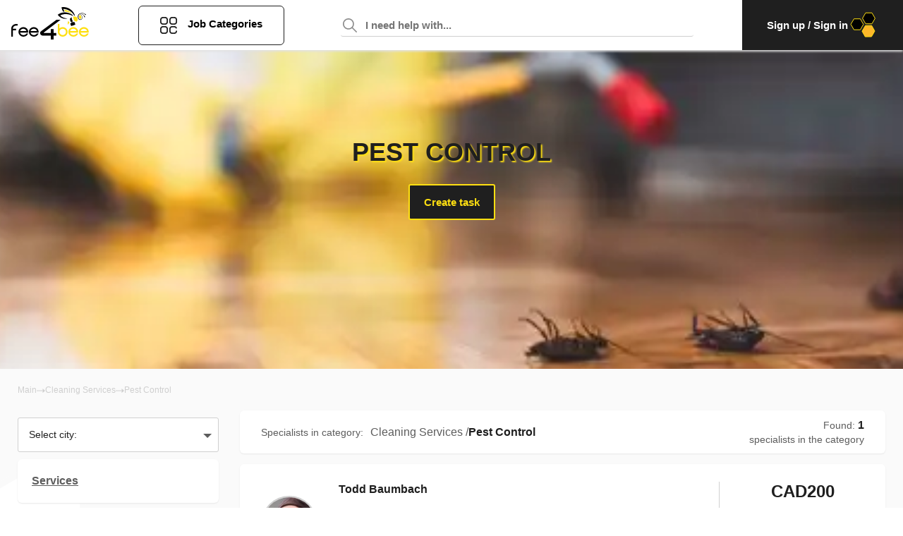

--- FILE ---
content_type: text/html; charset=utf-8
request_url: https://fee4bee.com/services/cleaning-services/pest-control
body_size: 66293
content:
<!DOCTYPE html><html lang="en"><head><meta name="viewport" content="width=device-width"/><meta charSet="utf-8"/><title>Pest control services in Canada - hire a contractor to get rid of pests </title><link rel="icon" href="/favicon.ico"/><link rel="apple-touch-icon" href="/favicon.ico"/><link rel="manifest" href="/manifest.json"/><meta name="theme-color" content="#FFFFFF"/><meta name="title" content="Pest control services in Canada - hire a contractor to get rid of pests"/><meta name="description" content="Local pest control in Canada – rat pest control, insect pest control, pest control traps, and sprays spread. How to find services for pest control near me? Learn more on Fee4Bee!"/><meta name="keywords"/><meta name="robots" content="index,follow"/><meta property="og:title" content="Pest control services in Canada - hire a contractor to get rid of pests"/><meta property="og:description" content="Local pest control in Canada – rat pest control, insect pest control, pest control traps, and sprays spread. How to find services for pest control near me? Learn more on Fee4Bee!"/><meta property="og:url" content="/services/cleaning-services/pest-control"/><meta property="og:image" content="https://fee4bee.com/uploads/categories/pest-control.jpg"/><meta property="og:image:url" content="https://fee4bee.com/uploads/categories/pest-control.jpg"/><meta property="og:image:alt" content="Pest Control"/><meta property="og:image:type" content="image/jpg"/><meta property="og:image:width" content="1200"/><meta property="og:image:height" content="628"/><link rel="preload" as="image" imagesrcset="/_next/image?url=https%3A%2F%2Ffee4bee.com%2Fuploads%2Fcategories%2Fpest-control.jpg&amp;w=384&amp;q=50 384w, /_next/image?url=https%3A%2F%2Ffee4bee.com%2Fuploads%2Fcategories%2Fpest-control.jpg&amp;w=640&amp;q=50 640w, /_next/image?url=https%3A%2F%2Ffee4bee.com%2Fuploads%2Fcategories%2Fpest-control.jpg&amp;w=750&amp;q=50 750w, /_next/image?url=https%3A%2F%2Ffee4bee.com%2Fuploads%2Fcategories%2Fpest-control.jpg&amp;w=828&amp;q=50 828w, /_next/image?url=https%3A%2F%2Ffee4bee.com%2Fuploads%2Fcategories%2Fpest-control.jpg&amp;w=1080&amp;q=50 1080w, /_next/image?url=https%3A%2F%2Ffee4bee.com%2Fuploads%2Fcategories%2Fpest-control.jpg&amp;w=1200&amp;q=50 1200w, /_next/image?url=https%3A%2F%2Ffee4bee.com%2Fuploads%2Fcategories%2Fpest-control.jpg&amp;w=1920&amp;q=50 1920w, /_next/image?url=https%3A%2F%2Ffee4bee.com%2Fuploads%2Fcategories%2Fpest-control.jpg&amp;w=2048&amp;q=50 2048w, /_next/image?url=https%3A%2F%2Ffee4bee.com%2Fuploads%2Fcategories%2Fpest-control.jpg&amp;w=3840&amp;q=50 3840w" imagesizes="50vw"/><meta name="next-head-count" content="21"/><script>(function(w,d,s,l,i){w[l]=w[l]||[];w[l].push({'gtm.start':
                            new Date().getTime(),event:'gtm.js'});var f=d.getElementsByTagName(s)[0],
                            j=d.createElement(s),dl=l!='dataLayer'?'&l='+l:'';j.async=true;j.src=
                            'https://www.googletagmanager.com/gtm.js?id='+i+dl;f.parentNode.insertBefore(j,f);
                            })(window,document,'script','dataLayer','GTM-M87M7XL');</script><link rel="preload" href="/_next/static/css/34cb1b62b75f8dbe.css" as="style"/><link rel="stylesheet" href="/_next/static/css/34cb1b62b75f8dbe.css" data-n-g=""/><noscript data-n-css=""></noscript><script defer="" nomodule="" src="/_next/static/chunks/polyfills-5cd94c89d3acac5f.js"></script><script defer="" src="/_next/static/chunks/25.788299b2e092a2ca.js"></script><script defer="" src="/_next/static/chunks/4203.7fb56d6a99ff3025.js"></script><script defer="" src="/_next/static/chunks/2639.d394119358d92b7b.js"></script><script src="/_next/static/chunks/webpack-5935288694e67c45.js" defer=""></script><script src="/_next/static/chunks/main-2e966ac4e942aa3c.js" defer=""></script><script src="/_next/static/chunks/pages/_app-e1517b120f1521ea.js" defer=""></script><script src="/_next/static/chunks/2978-474ff7e1a9b82ea0.js" defer=""></script><script src="/_next/static/chunks/2605-17c8fbb376e73b1d.js" defer=""></script><script src="/_next/static/chunks/3815-95e8afce3c72a648.js" defer=""></script><script src="/_next/static/chunks/pages/services/%5B%5B...slug%5D%5D-7af3516fd778895d.js" defer=""></script><script src="/_next/static/BmLMLzSCrC7aMzE4wytCh/_buildManifest.js" defer=""></script><script src="/_next/static/BmLMLzSCrC7aMzE4wytCh/_ssgManifest.js" defer=""></script><script src="/_next/static/BmLMLzSCrC7aMzE4wytCh/_middlewareManifest.js" defer=""></script></head><body><noscript><iframe src="https://www.googletagmanager.com/ns.html?id=GTM-M87M7XL" height="0" width="0" style="display:none;visibility:hidden"></iframe></noscript><div id="__next" data-reactroot=""><section data-hydration-on-demand="true"><section data-hydration-on-demand="true"><div class="route-loader"><span class="loader"></span></div><header class="header"><div class="container-fluid"><div class="row align-items-center"><div class="shrink order-logo"><div class="logo"><a href="/"><svg width="111" height="46" viewBox="0 0 111 46" fill="none" xmlns="http://www.w3.org/2000/svg"><path fill-rule="evenodd" clip-rule="evenodd" d="M106.368 10.0579C106.496 10.1684 106.639 10.3263 106.719 10.5C106.846 10.8158 106.766 11.1947 106.448 11.2895C106.288 11.3368 106.145 11.3368 106.002 11.2895C105.731 11.2263 105.428 11.0684 105.3 10.8316C105.18 10.5925 105.278 10.3987 105.382 10.1953C105.415 10.13 105.449 10.0638 105.476 9.99473C105.492 9.94736 105.492 9.91579 105.492 9.9C105.476 9.85263 105.444 9.83684 105.396 9.82105C103.547 9 101.412 8.81052 99.4517 9.34736C99.2605 9.39473 99.0693 9.45789 98.878 9.52105L98.878 9.52105C98.8462 9.53157 98.8125 9.54035 98.7789 9.54912C98.7116 9.56666 98.6443 9.58421 98.5912 9.61579C98.4883 9.67403 98.4939 9.67856 98.5704 9.74085C98.5768 9.7461 98.5837 9.75176 98.5912 9.75789C98.631 9.78157 98.6669 9.80131 98.7027 9.82105C98.7386 9.84079 98.7744 9.86052 98.8143 9.88421C99.0055 9.97894 99.1968 10.0895 99.3721 10.2158C99.3986 10.2362 99.4246 10.2561 99.4501 10.2757C99.5626 10.3619 99.6665 10.4415 99.7705 10.5316C99.7705 10.5316 99.7864 10.5316 99.8023 10.5474C101.492 12.0474 102.288 14.5895 101.348 16.6895C100.838 17.7632 99.5952 18.2684 98.4318 18.1579C97.7306 18.0947 97.0135 17.8105 96.5195 17.3053C95.8501 16.6105 95.4517 15.6158 95.3083 14.6842C95.133 13.4684 95.3083 12.1579 95.882 11.0684C96.2326 10.421 96.7744 9.86842 97.4119 9.47368C98.2884 8.93684 99.3242 8.63684 100.344 8.51052C101.364 8.4 102.4 8.47894 103.388 8.7C104.376 8.93684 105.316 9.33157 106.161 9.9C106.183 9.91669 106.206 9.93534 106.229 9.95457C106.272 9.98991 106.316 10.0272 106.368 10.0579ZM100.408 17.021C101.157 16.2947 101.396 15.1895 101.253 14.1947C101.045 12.3632 99.882 10.6105 98.1609 9.86842C98.1609 9.86055 98.1609 9.8566 98.1589 9.85462C98.1569 9.85263 98.153 9.85263 98.145 9.85263C98.1216 9.82951 98.0983 9.82332 98.0687 9.81546C98.0579 9.81259 98.0462 9.80949 98.0334 9.80526C98.0015 9.82105 97.9856 9.83684 97.9697 9.86842C97.9463 9.86842 97.9401 9.87688 97.9322 9.88761C97.9293 9.89153 97.9261 9.89577 97.9219 9.9C96.0254 11.4158 95.4677 14.3842 96.7585 16.4526C97.4916 17.6842 99.3402 17.9368 100.408 17.021Z" fill="black"></path><path d="M99.8023 16.3105C99.4995 16.5632 99.0852 16.6737 98.639 16.6263C98.1609 16.5632 97.7784 16.3263 97.5713 15.979C96.6151 14.4632 96.9338 12.2368 98.1768 10.9421C99.3242 11.6211 100.137 12.8842 100.312 14.3211C100.424 15.1421 100.217 15.9158 99.8023 16.3105Z" fill="#FEDF11"></path><path d="M87.627 9.94736C83.7864 7.10526 79.9298 6.48947 77.4438 6.45789L77.3482 6.25263C77.141 5.79473 76.9179 5.35263 76.6948 4.91052C76.4876 4.53157 76.2964 4.13684 76.1211 3.75789L76.5673 3.80526C80.7904 4.32631 84.8063 6.5842 87.627 9.94736Z" fill="#FEDF11"></path><path d="M91.2446 12.2842C90.9577 12.2526 90.6709 12.2368 90.384 12.221C90.3521 12.1579 90.3043 12.0789 90.2725 12.0158C87.149 6.59999 81.125 2.74736 74.7665 2.73157C75.1171 4.05789 75.8661 5.22631 76.4239 6.45789C75.3243 6.50526 74.6709 6.66315 74.6709 6.66315C73.2685 4.79999 72.5832 2.52631 72.2007 0.268414C79.3561 -1.07369 86.9258 3.01578 90.129 9.39473C90.5912 10.3421 91.0215 11.2895 91.2446 12.2842Z" fill="black"></path><path d="M88.9657 12.2526L87.6111 12.3474H87.4995C85.3003 10.9737 82.6549 10.3737 80.0892 10.0895C76.7744 9.74211 73.3482 10.2632 70.3681 11.779C70.5912 12.0316 70.8143 12.2842 71.0693 12.5211C71.7864 13.2316 72.631 13.8158 73.5394 14.2895C75.7545 15.4895 78.2725 15.9158 80.7266 16.3105C78.2725 16.8316 76.1529 16.7053 74.3681 16.2316C74.3521 16.2316 74.3362 16.2316 74.3203 16.2158C69.9537 15.0474 67.5155 11.8263 66.9737 11.0211C66.9258 10.9737 66.894 10.9263 66.878 10.8947C66.8462 10.8632 66.8462 10.8474 66.8462 10.8474C69.1729 9.0158 72.0733 7.91053 75.0215 7.62632C75.0374 7.62632 75.0533 7.62632 75.0533 7.62632C75.2605 7.61053 75.4517 7.59474 75.6589 7.57895C76.2326 7.53159 76.8063 7.5158 77.3641 7.53159H77.396C77.6509 7.53159 77.9219 7.54738 78.1768 7.57895H78.1928C80.2486 7.72106 82.2884 8.24211 84.1689 9.09474H84.1848C85.9219 9.85264 87.5633 10.9263 88.9657 12.2526Z" fill="black"></path><path fill-rule="evenodd" clip-rule="evenodd" d="M84.6788 23.7316L85.6509 26.4316C85.7784 26.779 86.1609 26.9526 86.4956 26.8263L91.2924 25.1368C91.643 25.0105 91.8183 24.6316 91.6908 24.3L90.7187 21.6C90.5912 21.2526 90.2087 21.079 89.874 21.2053L88.7266 21.6158C88.6952 21.5447 88.6714 21.466 88.6473 21.3865C88.5859 21.1838 88.5229 20.9758 88.3282 20.8737C88.1689 20.779 87.9776 20.8263 87.8183 20.8895C87.7783 20.8994 87.7382 20.9155 87.7022 20.9301L87.7022 20.9301C87.6808 20.9387 87.6608 20.9468 87.643 20.9526L87.4836 20.5421C87.4904 20.5421 87.4943 20.5421 87.4978 20.5409C87.5024 20.5392 87.5063 20.5354 87.5155 20.5263C87.7864 20.4632 88.0573 20.4 88.3282 20.3526C87.7067 19.2632 87.1171 18.1579 86.7984 16.9263C86.5752 16.1211 86.5752 15.2842 86.6709 14.4474C85.7306 14.9526 84.9179 15.6158 84.2486 16.279C84.0892 18 84.6151 19.7211 85.5235 21.2053C85.5713 21.1816 85.6191 21.1618 85.6669 21.1421C85.7147 21.1224 85.7625 21.1026 85.8103 21.079C86.0175 20.9842 86.2406 20.9053 86.4796 20.8263L86.6231 21.3C86.5274 21.3316 86.4318 21.3632 86.3521 21.3947C86.1131 21.4737 85.9697 21.7421 86.0493 21.979C86.0733 22.0658 86.1051 22.1526 86.137 22.2395C86.1689 22.3263 86.2007 22.4132 86.2246 22.5C85.9916 22.577 85.7586 22.6598 85.5292 22.7413C85.382 22.7936 85.2364 22.8454 85.0932 22.8947C84.7426 23.0053 84.5513 23.3842 84.6788 23.7316ZM87.3721 21.0158C87.2924 21.0395 87.2167 21.0671 87.141 21.0947C87.0653 21.1224 86.9896 21.15 86.9099 21.1737L86.7187 20.7158C86.878 20.6684 87.0533 20.6211 87.2286 20.5737L87.2286 20.5737L87.3721 21.0158ZM86.5274 21.8684L86.5274 21.8684C86.5593 21.9395 86.5872 22.0145 86.6151 22.0895C86.643 22.1645 86.6709 22.2395 86.7027 22.3105C86.9958 22.2017 87.294 22.098 87.5946 21.9936C87.8171 21.9162 88.0408 21.8385 88.2645 21.7579C88.2406 21.6868 88.2127 21.6118 88.1848 21.5368C88.1569 21.4618 88.129 21.3868 88.1051 21.3158C87.5792 21.4895 87.0533 21.6789 86.5274 21.8684Z" fill="black"></path><path d="M81.7466 24.0632C81.5394 24.3632 81.3482 24.6789 81.1729 25.0263C81.1091 25.1526 81.0613 25.2789 81.0135 25.4211C80.9497 25.0737 80.9019 24.6632 80.886 24.2211C80.9019 24.1737 80.886 24.1105 80.886 24.0789V24.0158C80.886 23.9526 80.8701 23.8895 80.886 23.8263C80.886 23.3211 80.9179 22.8 81.0294 22.2316L81.0454 22.1526C81.1729 21.2842 81.4597 20.3368 81.9059 19.3105C82.3203 20.4 82.8302 21.4421 83.4517 22.4211C83.4039 22.4526 83.3402 22.5 83.2924 22.5474L82.5593 23.1789C82.2565 23.4316 81.9856 23.7316 81.7466 24.0632Z" fill="#FEDF11"></path><path d="M93.8422 20.7947C93.8262 20.779 93.8103 20.779 93.7944 20.7632C93.7625 20.7474 93.7466 20.7316 93.7147 20.7158C92.7585 20.2105 90.9258 20.0842 90.9258 20.0842C88.7585 17.479 88.7426 13.6105 88.7426 13.6105C88.7426 13.4368 90.4796 13.4053 90.6549 13.4053C91.3402 13.4211 92.0414 13.5474 92.7107 13.8C95.643 14.9368 95.5952 18.6474 93.8422 20.7947Z" fill="#FEDF11"></path><path d="M105.189 14.4316C105.093 14.4789 104.966 14.4789 104.854 14.4632C104.631 14.4158 104.456 14.2737 104.312 14.1158C104.217 14.021 104.121 13.9105 104.073 13.7842C103.994 13.5474 104.089 13.3895 104.233 13.2158C104.36 13.0737 104.535 12.9 104.44 12.6947C104.408 12.6316 104.36 12.5842 104.312 12.5526C103.946 12.2211 103.579 11.8895 103.197 11.5895C102.559 11.0842 101.858 10.6579 101.157 10.2474C101.029 10.1684 100.902 10.1053 100.774 10.0263C100.711 9.99473 100.647 9.94737 100.583 9.91579C100.328 9.75789 100.073 9.63158 99.8023 9.48947C100.344 9.56842 100.886 9.72631 101.38 9.93158C101.412 9.94737 101.444 9.96316 101.492 9.97895C101.667 10.0421 101.858 10.1211 102.033 10.2158C102.735 10.5632 103.388 11.0211 103.962 11.5579C104.249 11.8263 104.519 12.1105 104.759 12.4105C104.886 12.5684 104.998 12.7263 105.109 12.8842C105.364 13.2474 105.762 14.0053 105.3 14.3842C105.253 14.4 105.221 14.4158 105.189 14.4316Z" fill="black"></path><path d="M7.76196 24.0466H10.0356V26.281H7.76196C6.48301 26.281 5.40932 26.7155 4.52511 27.5845C3.6409 28.4535 3.1988 29.5086 3.1988 30.7655H7.76196V33H3.21459V41.9535H0.940903V30.75C0.940903 28.8724 1.60406 27.2741 2.93038 25.9862C4.2409 24.6983 5.85143 24.0466 7.76196 24.0466Z" fill="black"></path><path fill-rule="evenodd" clip-rule="evenodd" d="M24.8619 36.3517C24.9567 35.4207 24.9567 34.6759 24.8619 34.1172C24.5777 32.4414 23.8041 31.0759 22.5409 30.0362C21.2777 29.0121 19.7777 28.5 18.0251 28.5155C16.1146 28.531 14.5041 29.1828 13.1777 30.4707C11.8514 31.7741 11.1883 33.3569 11.1883 35.2345C11.1883 37.1121 11.8672 38.6793 13.1777 39.9517C14.4883 41.2241 16.1146 41.8914 18.0251 41.9534C19.6356 42 21.0251 41.6276 22.2251 40.8517C23.4251 40.0759 24.2935 38.9431 24.8619 37.469H22.5883C21.4988 39.0672 19.983 39.8121 18.0251 39.7034C15.7198 39.5948 14.2041 38.4776 13.4619 36.3517H24.8619ZM22.5725 34.1172H13.4619C13.7619 33.0776 14.3304 32.2552 15.1198 31.65C15.9409 31.0448 16.9041 30.75 18.0093 30.75C19.1304 30.75 20.0935 31.0603 20.8988 31.65C21.7041 32.2552 22.2725 33.0776 22.5725 34.1172Z" fill="black"></path><path fill-rule="evenodd" clip-rule="evenodd" d="M39.6567 36.3517C39.7514 35.4207 39.7514 34.6759 39.6567 34.1172C39.3883 32.4414 38.6146 31.0759 37.3356 30.0362C36.0725 29.0121 34.5725 28.5 32.8198 28.5155C30.9093 28.531 29.2988 29.1828 27.9725 30.4707C26.6462 31.7741 25.983 33.3569 25.983 35.2345C25.983 37.1121 26.6619 38.6793 27.9725 39.9517C29.283 41.2241 30.9093 41.8914 32.8198 41.9534C34.4304 42 35.8198 41.6276 37.0198 40.8517C38.2198 40.0759 39.0883 38.9431 39.6567 37.469H37.383C36.2935 39.0672 34.7777 39.8121 32.8198 39.7034C30.5146 39.5948 28.9988 38.4776 28.2567 36.3517H39.6567ZM37.383 34.1172H28.2725C28.5725 33.0776 29.1409 32.2552 29.9304 31.65C30.7514 31.0448 31.7146 30.75 32.8198 30.75C33.9409 30.75 34.9041 31.0603 35.7093 31.65C36.5146 32.2552 37.083 33.0776 37.383 34.1172Z" fill="black"></path><path d="M48.5403 35.0095C47.5472 35.7599 47.0424 36.2602 47.0424 36.4947C47.0424 36.7136 47.5309 36.823 48.5241 36.823H57.1045V31.3356H60.9144V36.8386H64.7243V40.4969H60.9144V46H57.1045V40.4969H45.6585C44.5839 40.4969 43.6884 40.1374 42.972 39.4338C42.2394 38.7303 41.8649 37.8548 41.8486 36.8386C41.816 36.057 42.1091 35.3534 42.7278 34.7437C42.9883 34.4779 43.6396 33.9464 44.7142 33.1647L65.0825 18H70.8462L48.5403 35.0095Z" fill="black"></path><path fill-rule="evenodd" clip-rule="evenodd" d="M69.2853 24.0466H66.9896V35.2345C66.9896 37.1121 67.6592 38.6948 68.9983 39.9983C70.3215 41.3017 71.9636 41.9535 73.8925 41.9535C75.8215 41.9535 77.4476 41.3017 78.7867 39.9983C80.1259 38.7103 80.7954 37.1121 80.7954 35.2345C80.7954 33.3569 80.1259 31.7741 78.7867 30.4707C77.4636 29.1672 75.8215 28.5155 73.8925 28.5155C72.123 28.5155 70.5925 29.0897 69.2853 30.2224V24.0466ZM77.1607 32.0379C78.0375 32.9069 78.4838 33.9621 78.4838 35.2345C78.4838 36.5069 78.0375 37.5776 77.1607 38.431C76.2679 39.2845 75.1838 39.719 73.8766 39.719C72.5693 39.719 71.4693 39.2845 70.5925 38.431C69.7157 37.5621 69.2693 36.5069 69.2693 35.2345C69.2693 33.9621 69.7157 32.8914 70.5925 32.0379C71.4853 31.1845 72.5693 30.75 73.8766 30.75C75.1838 30.75 76.2838 31.1845 77.1607 32.0379Z" fill="#FEDF11"></path><path fill-rule="evenodd" clip-rule="evenodd" d="M95.7331 36.3517C95.8288 35.4207 95.8288 34.6759 95.7331 34.1172C95.4621 32.4414 94.6809 31.0759 93.3896 30.0362C92.1143 29.0121 90.5998 28.5 88.8302 28.5155C86.9012 28.531 85.2751 29.1828 83.936 30.4707C82.5969 31.7741 81.9273 33.3569 81.9273 35.2345C81.9273 37.1121 82.5969 38.6793 83.936 39.9517C85.2592 41.2241 86.9012 41.8914 88.8302 41.9534C90.4563 42 91.8592 41.6276 93.0708 40.8517C94.2824 40.0759 95.1592 38.9431 95.7331 37.469H93.4375C92.3375 39.0672 90.807 39.8121 88.8302 39.7034C86.5027 39.5948 84.9722 38.4776 84.223 36.3517H95.7331ZM93.4375 34.1172H84.2389C84.5418 33.0776 85.0998 32.2552 85.9128 31.65C86.7418 31.0448 87.7143 30.75 88.8302 30.75C89.9621 30.75 90.9346 31.0603 91.7476 31.65C92.5607 32.2552 93.1346 33.0776 93.4375 34.1172Z" fill="#FEDF11"></path><path fill-rule="evenodd" clip-rule="evenodd" d="M110.687 36.3517C110.782 35.4207 110.782 34.6759 110.687 34.1172C110.416 32.4414 109.635 31.0759 108.343 30.0362C107.068 29.0121 105.553 28.5 103.784 28.5155C101.855 28.531 100.229 29.1828 98.8896 30.4707C97.5505 31.7741 96.8809 33.3569 96.8809 35.2345C96.8809 37.1121 97.5505 38.6793 98.8896 39.9517C100.213 41.2241 101.855 41.8914 103.784 41.9534C105.41 42 106.813 41.6276 108.024 40.8517C109.236 40.0759 110.113 38.9431 110.687 37.469H108.391C107.291 39.0672 105.761 39.8121 103.784 39.7034C101.456 39.5948 99.9259 38.4776 99.1766 36.3517H110.687ZM108.391 34.1172H99.1925C99.4954 33.0776 100.053 32.2552 100.866 31.65C101.695 31.0448 102.668 30.75 103.784 30.75C104.916 30.75 105.888 31.0603 106.701 31.65C107.514 32.2552 108.088 33.0776 108.391 34.1172Z" fill="#FEDF11"></path></svg></a></div></div><div class="shrink order-btn"><div class="btn-main-category"><button class="btn-catalog"><svg width="24" height="24" viewBox="0 0 24 24" fill="none" xmlns="http://www.w3.org/2000/svg"><path fill-rule="evenodd" clip-rule="evenodd" d="M16.7288 0H20.2712C22.3273 0 24 1.67275 24 3.72881V7.27119C24 9.32725 22.3273 11 20.2712 11H16.7288C14.6727 11 13 9.32725 13 7.27119V3.72881C13 1.67275 14.6727 0 16.7288 0ZM20.2712 9.13559C21.2992 9.13559 22.1356 8.29922 22.1356 7.27119V3.72881C22.1356 2.70078 21.2992 1.86441 20.2712 1.86441H16.7288C15.7008 1.86441 14.8644 2.70078 14.8644 3.72881V7.27119C14.8644 8.29922 15.7008 9.13559 16.7288 9.13559H20.2712Z" fill="black"></path><path fill-rule="evenodd" clip-rule="evenodd" d="M3.72881 0H7.27119C9.32725 0 11 1.67275 11 3.72881V7.27119C11 9.32725 9.32725 11 7.27119 11H3.72881C1.67275 11 0 9.32725 0 7.27119V3.72881C0 1.67275 1.67275 0 3.72881 0ZM7.27119 9.13559C8.29922 9.13559 9.13559 8.29922 9.13559 7.27119V3.72881C9.13559 2.70078 8.29922 1.86441 7.27119 1.86441H3.72881C2.70078 1.86441 1.86441 2.70078 1.86441 3.72881V7.27119C1.86441 8.29922 2.70078 9.13559 3.72881 9.13559H7.27119Z" fill="black"></path><path fill-rule="evenodd" clip-rule="evenodd" d="M3.72881 13H7.27119C9.32725 13 11 14.6727 11 16.7288V20.2712C11 22.3273 9.32725 24 7.27119 24H3.72881C1.67275 24 0 22.3273 0 20.2712V16.7288C0 14.6727 1.67275 13 3.72881 13ZM7.27119 22.1356C8.29922 22.1356 9.13559 21.2992 9.13559 20.2712V16.7288C9.13559 15.7008 8.29922 14.8644 7.27119 14.8644H3.72881C2.70078 14.8644 1.86441 15.7008 1.86441 16.7288V20.2712C1.86441 21.2992 2.70078 22.1356 3.72881 22.1356H7.27119Z" fill="black"></path><path d="M23.0678 19.339C22.5529 19.339 22.1356 19.7563 22.1356 20.2712C22.1356 21.2992 21.2992 22.1356 20.2712 22.1356H16.7288C15.7008 22.1356 14.8644 21.2992 14.8644 20.2712V16.7288C14.8644 15.7008 15.7008 14.8644 16.7288 14.8644H20.2712C21.0125 14.8644 21.6835 15.3034 21.9806 15.9829C22.1869 16.4546 22.7365 16.6697 23.2082 16.4635C23.68 16.2572 23.8951 15.7076 23.6889 15.2359C23.0949 13.8776 21.7534 13 20.2712 13H16.7288C14.6727 13 13 14.6727 13 16.7288V20.2712C13 22.3273 14.6727 24 16.7288 24H20.2712C22.3273 24 24 22.3273 24 20.2712C24 19.7563 23.5827 19.339 23.0678 19.339Z"></path></svg><span>Job Categories</span></button><div class="main-menu-dropdown"><div class="container"><div class="row"><div class="col-md-12"><div class="wrapper-dropdown"><ul><li><a href="/services/winter-tasks">Winter Tasks</a><span class="mobile-caret "><i class="arrow right"></i></span><ul class=""><li><a href="/services/winter-tasks/snow-removal">Snow Removal</a></li><li><a href="/services/winter-tasks/sidewalk-salting">Sidewalk Salting</a></li><li><a href="/services/winter-tasks/ice-dam-removal">Ice Dam Removal</a></li><li><a href="/services/winter-tasks/window-insulation">Window Insulation</a></li><li><a href="/services/winter-tasks/residential-snow-removal">Residential Snow Removal</a></li><li><a href="/services/winter-tasks/christmas-tree-removal">Christmas Tree Removal</a></li><li><a href="/services/winter-tasks/ac-winterization">AC Winterization</a></li><li><a href="/services/winter-tasks/winter-yardwork">Winter Yardwork</a></li><li><a href="/services/winter-tasks/winter-pool-maintenance">Winter Pool Maintenance</a></li><li><a href="/services/winter-tasks/snowblower-maintenance">Snowblower Maintenance</a></li></ul></li><li><a href="/services/cleaning-services">Cleaning Services</a><span class="mobile-caret "><i class="arrow right"></i></span><ul class=""><li><a href="/services/cleaning-services/house-cleaning-services">House Cleaning Services</a></li><li><a href="/services/cleaning-services/deep-cleaning">Deep Cleaning</a></li><li><a href="/services/cleaning-services/disinfecting-services">Disinfecting Services</a></li><li><a href="/services/cleaning-services/move-in-cleaning">Move In Cleaning</a></li><li><a href="/services/cleaning-services/move-out-cleaning">Move Out Cleaning</a></li><li><a href="/services/cleaning-services/vacation-rental-cleaning">Vacation Rental Cleaning</a></li><li><a href="/services/cleaning-services/window-cleaning">Window Cleaning</a></li><li><a href="/services/cleaning-services/one-time-cleaning-services">One Time Cleaning Services</a></li><li><a href="/services/cleaning-services/car-washing">Car Washing</a></li><li><a href="/services/cleaning-services/laundry-help">Laundry Help</a></li><li><a href="/services/cleaning-services/pressure-washing">Pressure Washing</a></li><li><a href="/services/cleaning-services/spring-cleaning">Spring Cleaning</a></li><li><a href="/services/cleaning-services/pest-control">Pest Control</a></li></ul></li><li><a href="/services/moving-services">Moving Services</a><span class="mobile-caret "><i class="arrow right"></i></span><ul class=""><li><a href="/services/moving-services/packing-services">Packing Services</a></li><li><a href="/services/moving-services/unpacking-services">Unpacking Services</a></li><li><a href="/services/moving-services/heavy-lifting">Heavy Lifting</a></li><li><a href="/services/moving-services/furniture-removal">Furniture Removal</a></li><li><a href="/services/moving-services/furniture-movers">Furniture Movers</a></li><li><a href="/services/moving-services/full-service-moving-help">Full Service Help Moving</a></li><li><a href="/services/moving-services/one-item-movers">One Item Movers</a></li><li><a href="/services/moving-services/couch-removal">Couch Removal</a></li><li><a href="/services/moving-services/mattress-pick-up-&amp;-removal">Mattress Pick-Up &amp; Removal</a></li><li><a href="/services/moving-services/moving-heavy-furniture-service">Moving Heavy Furniture Service</a></li><li><a href="/services/moving-services/rearrange-furniture">Rearrange Furniture</a></li></ul></li><li><a href="/services/handyman">Handyman</a><span class="mobile-caret "><i class="arrow right"></i></span><ul class=""><li><a href="/services/handyman/home-repair">Home Repair</a></li><li><a href="/services/handyman/tv-mounting">TV Mounting</a></li><li><a href="/services/handyman/smart-home-installation">Smart Home Installation</a></li><li><a href="/services/handyman/air-conditioner-installation">Air Conditioner Installation</a></li><li><a href="/services/handyman/painting">Painting</a></li><li><a href="/services/handyman/plumbing">Plumbing</a></li><li><a href="/services/handyman/shelf-mounting">Shelf Mounting</a></li><li><a href="/services/handyman/home-maintenance">Home Maintenance</a></li><li><a href="/services/handyman/baby-proofing">Baby Proofing</a></li><li><a href="/services/handyman/yard-maintenance">Yard maintenance</a></li><li><a href="/services/handyman/light-installation">Light Installation</a></li><li><a href="/services/handyman/electrician-services">Electrician services</a></li><li><a href="/services/handyman/hang-pictures">Hang Pictures</a></li><li><a href="/services/handyman/mounting">Mounting</a></li></ul></li><li><a href="/services/furniture-assembly">Furniture Assembly</a><span class="mobile-caret "><i class="arrow right"></i></span><ul class=""><li><a href="/services/furniture-assembly/cabinet-makers">Cabinet Makers</a></li><li><a href="/services/furniture-assembly/desk-assembly">Desk Assembly</a></li><li><a href="/services/furniture-assembly/dresser-assembly">Dresser Assembly</a></li><li><a href="/services/furniture-assembly/bed-assembly">Bed Assembly</a></li><li><a href="/services/furniture-assembly/bookshelf-assembly">Bookshelf Assembly</a></li><li><a href="/services/furniture-assembly/couch-assembly">Couch Assembly</a></li><li><a href="/services/furniture-assembly/chair-assembly">Chair Assembly</a></li><li><a href="/services/furniture-assembly/wardrobe-assembly">Wardrobe Assembly</a></li><li><a href="/services/furniture-assembly/table-assembly">Table Assembly</a></li><li><a href="/services/furniture-assembly/disassemble-furniture">Disassemble furniture</a></li></ul></li><li><a href="/services/shopping-and-delivery">Shopping and Delivery</a><span class="mobile-caret "><i class="arrow right"></i></span><ul class=""><li><a href="/services/shopping-and-delivery/delivery-services">Delivery Service</a></li><li><a href="/services/shopping-and-delivery/grocery-delivery-services">Grocery Shopping &amp; Delivery</a></li><li><a href="/services/shopping-and-delivery/running-errands">Running Your Errands</a></li><li><a href="/services/shopping-and-delivery/furniture-delivery">Deliver Big Piece of Furniture</a></li><li><a href="/services/shopping-and-delivery/contactless-delivery">Contactless Delivery</a></li><li><a href="/services/shopping-and-delivery/pet-food-delivery">Pet Food Delivery</a></li><li><a href="/services/shopping-and-delivery/baby-food-delivery">Baby Food Delivery</a></li><li><a href="/services/shopping-and-delivery/shipping-services">Shipping</a></li><li><a href="/services/shopping-and-delivery/breakfast-delivery">Breakfast Delivery</a></li><li><a href="/services/shopping-and-delivery/coffee-delivery">Coffee Delivery</a></li></ul></li><li><a href="/services/office-services">Office Services</a><span class="mobile-caret "><i class="arrow right"></i></span><ul class=""><li><a href="/services/office-services/commercial-cleaning">Commercial Cleaning</a></li><li><a href="/services/office-services/commercial-handyman">Commercial Handyman</a></li><li><a href="/services/office-services/commercial-painting">Commercial Painting</a></li><li><a href="/services/office-services/conference-room-setup">Conference Room Setup</a></li><li><a href="/services/office-services/office-housekeeping">Office Housekeeping</a></li><li><a href="/services/office-services/office-movers">Office Movers</a></li><li><a href="/services/office-services/office-snack-delivery">Office Snack Delivery</a></li><li><a href="/services/office-services/office-supply-delivery">Office Supply Delivery</a></li><li><a href="/services/office-services/office-furniture-assembly">Office Furniture Assembly</a></li><li><a href="/services/office-services/ergonomic-office-setup">Ergonomic Office Setup</a></li><li><a href="/services/office-services/office-setup-&amp;-organization">Office Setup &amp; Organization</a></li><li><a href="/services/office-services/data-entry">Data Entry</a></li><li><a href="/services/office-services/proofreading-services">Proofreading services</a></li><li><a href="/services/office-services/office-administration">Office Administration</a></li><li><a href="/services/office-services/office-interior-design">Office Interior Design</a></li></ul></li><li><a href="/services/business-services">Business services</a><span class="mobile-caret "><i class="arrow right"></i></span><ul class=""><li><a href="/services/business-services/accounting-services">Accounting services</a></li><li><a href="/services/business-services/legal-services">Legal services</a></li><li><a href="/services/business-services/realtor">Realtor</a></li><li><a href="/services/business-services/call-center-services">Call center services</a></li><li><a href="/services/business-services/financial-services">Financial services</a></li><li><a href="/services/business-services/consulting-services">Consulting services</a></li><li><a href="/services/business-services/hr-services">HR services</a></li><li><a href="/services/business-services/security-services">Security services</a></li><li><a href="/services/business-services/migration-services">Migration services</a></li></ul></li><li><a href="/services/assembling-ikea-furniture">Assembling IKEA furniture</a><span class="mobile-caret "><i class="arrow right"></i></span><ul class=""><li><a href="/services/assembling-ikea-furniture/assembling-an-ikea-kitchen">Assembling an IKEA kitchen</a></li><li><a href="/services/assembling-ikea-furniture/ikea-dressing-room-assembly">IKEA dressing room assembly</a></li><li><a href="/services/assembling-ikea-furniture/assembling-ikea-cabinets">Assembling IKEA cabinets</a></li><li><a href="/services/assembling-ikea-furniture/ikea-bathroom-furniture-assembly">IKEA bathroom furniture assembly</a></li><li><a href="/services/assembling-ikea-furniture/assembling-ikea-beds">Assembling IKEA beds</a></li><li><a href="/services/assembling-ikea-furniture/assembling-ikea-tables">Assembling IKEA tables</a></li><li><a href="/services/assembling-ikea-furniture/assembly-of-ikea-seats">Assembly of IKEA seats</a></li><li><a href="/services/assembling-ikea-furniture/assembling-ikea-sofas">Assembling IKEA sofas</a></li><li><a href="/services/assembling-ikea-furniture/assembling-dressers-ikea">Assembling dressers IKEA</a></li><li><a href="/services/assembling-ikea-furniture/assembling-ikea-racks">Assembling IKEA racks</a></li><li><a href="/services/assembling-ikea-furniture/assembling-ikea-pedestals">Assembling IKEA pedestals</a></li><li><a href="/services/assembling-ikea-furniture/assembling-children&#x27;s-furniture-ikea">Assembling children&#x27;s furniture IKEA</a></li><li><a href="/services/assembling-ikea-furniture/assembling-ikea-chairs">Assembling IKEA chairs</a></li><li><a href="/services/assembling-ikea-furniture/assembling-other-ikea-furniture">Assembling other IKEA furniture</a></li></ul></li><li><a href="/services/coaching">Coaching</a><span class="mobile-caret "><i class="arrow right"></i></span><ul class=""><li><a href="/services/coaching/yoga-coach">Yoga coach</a></li><li><a href="/services/coaching/basketball">Basketball</a></li><li><a href="/services/coaching/golf">Golf</a></li><li><a href="/services/coaching/tennis">Tennis</a></li><li><a href="/services/coaching/swimming">Swimming</a></li><li><a href="/services/coaching/diving">Diving</a></li><li><a href="/services/coaching/jujutsu">Jujutsu</a></li><li><a href="/services/coaching/boxing">Boxing</a></li><li><a href="/services/coaching/thai-boxing">Thai boxing</a></li><li><a href="/services/coaching/kickboxing">Kickboxing</a></li><li><a href="/services/coaching/karate">Karate</a></li><li><a href="/services/coaching/powerlifting">Powerlifting</a></li><li><a href="/services/coaching/crossfit">Crossfit</a></li><li><a href="/services/coaching/body-building">Body-building</a></li><li><a href="/services/coaching/mma">MMA</a></li><li><a href="/services/coaching/aikido">Aikido</a></li><li><a href="/services/coaching/hockey">Hockey</a></li><li><a href="/services/coaching/figure-skating">Figure skating</a></li><li><a href="/services/coaching/snowboard">Snowboard</a></li><li><a href="/services/coaching/skiing">Skiing</a></li><li><a href="/services/coaching/cross-country-skiing">Cross-country skiing</a></li><li><a href="/services/coaching/rhythmic-gymnastics-lessons">Rhythmic gymnastics lessons</a></li><li><a href="/services/coaching/break-dance-lessons">Break dance lessons</a></li><li><a href="/services/coaching/strip-plastic-lessons">Strip plastic lessons</a></li><li><a href="/services/coaching/r&amp;b-dance-classes">RnB classes (R&amp;B)</a></li><li><a href="/services/coaching/hip-hop-lessons">Hip Hop Lessons</a></li><li><a href="/services/coaching/fitness">Fitness</a></li></ul></li><li><a href="/services/beauty-and-health-services">Beauty and health services</a><span class="mobile-caret "><i class="arrow right"></i></span><ul class=""><li><a href="/services/beauty-and-health-services/massage">Massage</a></li><li><a href="/services/beauty-and-health-services/nail-technician">Nail care</a></li><li><a href="/services/beauty-and-health-services/cosmetology">Cosmetology</a></li><li><a href="/services/beauty-and-health-services/eyelash-care">Eyelash care</a></li><li><a href="/services/beauty-and-health-services/eyebrow-care">Eyebrow care</a></li><li><a href="/services/beauty-and-health-services/hairdressing-services">Hairdressing services</a></li><li><a href="/services/beauty-and-health-services/depilation">Depilation</a></li><li><a href="/services/beauty-and-health-services/makeup-artist-services">Makeup artist services</a></li><li><a href="/services/beauty-and-health-services/makeup">Makeup</a></li><li><a href="/services/beauty-and-health-services/psychologist">Psychologist</a></li><li><a href="/services/beauty-and-health-services/nutritionist">Nutritionist</a></li></ul></li><li><a href="/services/domestic-services">Domestic services</a><span class="mobile-caret "><i class="arrow right"></i></span><ul class=""><li><a href="/services/domestic-services/babysitting">Babysitting</a></li><li><a href="/services/domestic-services/nursing-services">Nursing services</a></li><li><a href="/services/domestic-services/housekeeping-services">Housekeeping services</a></li><li><a href="/services/domestic-services/seamstress-services">Seamstress services</a></li><li><a href="/services/domestic-services/tailoring">Tailoring</a></li><li><a href="/services/domestic-services/clothing-repair">Clothing repair</a></li><li><a href="/services/domestic-services/shoe-repair">Shoe repair</a></li><li><a href="/services/domestic-services/cook-services">Cook services</a></li><li><a href="/services/domestic-services/wash-and-fold">Washing and folding clothes</a></li><li><a href="/services/domestic-services/bicycle-repair">Bicycle repair</a></li><li><a href="/services/domestic-services/tool-sharpening">Tool sharpening</a></li><li><a href="/services/domestic-services/jewelry-repair">Jewelry repair</a></li><li><a href="/services/domestic-services/watch-repair">Watch repair</a></li></ul></li><li><a href="/services/construction-works">Construction works</a><span class="mobile-caret "><i class="arrow right"></i></span><ul class=""><li><a href="/services/construction-works/contractors">Contractors</a></li><li><a href="/services/construction-works/welding-works">Welding works</a></li><li><a href="/services/construction-works/turning-works">Turning works</a></li><li><a href="/services/construction-works/carpenter-services">Carpenter services</a></li><li><a href="/services/construction-works/bricklaying">Bricklaying</a></li><li><a href="/services/construction-works/fence-and-gates-installation">Fence and gates installation</a></li><li><a href="/services/construction-works/roofing">Roofing</a></li><li><a href="/services/construction-works/concrete-works">Concrete works</a></li><li><a href="/services/construction-works/drilling-works">Drilling works</a></li><li><a href="/services/construction-works/foundation-works">Foundation works</a></li><li><a href="/services/construction-works/construction-of-houses">Construction of houses</a></li><li><a href="/services/construction-works/waterproofing">Waterproofing</a></li><li><a href="/services/construction-works/deck-construction">Deck construction</a></li><li><a href="/services/construction-works/landscaping">Landscaping</a></li><li><a href="/services/construction-works/architecture-and-design">Architecture and design</a></li><li><a href="/services/construction-works/installation-of-ventilation">Installation of ventilation</a></li></ul></li><li><a href="/services/finishing-work">Finishing work</a><span class="mobile-caret "><i class="arrow right"></i></span><ul class=""><li><a href="/services/finishing-work/home-renovation">Home renovation</a></li><li><a href="/services/finishing-work/laying-tiles">Laying tiles</a></li><li><a href="/services/finishing-work/plastering-works">Plastering works</a></li><li><a href="/services/finishing-work/house-insulation">House insulation</a></li><li><a href="/services/finishing-work/heating-installation">Heating installation</a></li><li><a href="/services/finishing-work/drywall-installation">Drywall installation</a></li><li><a href="/services/finishing-work/wallpaper-installation">Wallpaper installation</a></li><li><a href="/services/finishing-work/doors-installation-and-repair">Doors installation and repair</a></li><li><a href="/services/finishing-work/marble-polishing">Marble polishing</a></li><li><a href="/services/finishing-work/window-installation-and-repair">Window installation and repair</a></li><li><a href="/services/finishing-work/demolition-work">Demolition work</a></li><li><a href="/services/finishing-work/cladding">Cladding</a></li><li><a href="/services/finishing-work/soundproofing">Soundproofing</a></li><li><a href="/services/finishing-work/interior-designer">Home interior design</a></li></ul></li><li><a href="/services/services-for-animals">Services for animals</a><span class="mobile-caret "><i class="arrow right"></i></span><ul class=""><li><a href="/services/services-for-animals/cat-care">Cat care</a></li><li><a href="/services/services-for-animals/dog-sitting">Dog sitting</a></li><li><a href="/services/services-for-animals/pet-boarding">Pet boarding</a></li><li><a href="/services/services-for-animals/fish-care">Fish care</a></li><li><a href="/services/services-for-animals/rodent-care">Rodent care</a></li><li><a href="/services/services-for-animals/bird-care">Bird care</a></li><li><a href="/services/services-for-animals/reptile-care">Reptile care</a></li></ul></li></ul></div></div></div></div><div class="overlay"></div></div></div></div><div class="col-md order-search"><div class="search-wrap"><input type="text" class="search " value="" placeholder="I need help with..."/><button class="btn btn-light"><span>Search</span><div class="search-icon"><svg width="24" height="24" viewBox="0 0 24 24" fill="none" xmlns="http://www.w3.org/2000/svg"><path d="M11 19C15.4183 19 19 15.4183 19 11C19 6.58172 15.4183 3 11 3C6.58172 3 3 6.58172 3 11C3 15.4183 6.58172 19 11 19Z" stroke="#1F1F1F" stroke-width="2" stroke-linecap="round" stroke-linejoin="round"></path><path d="M21 21L16.65 16.65" stroke="#1F1F1F" stroke-width="2" stroke-linecap="round" stroke-linejoin="round"></path></svg></div></button></div><div class="search-wrap-mobile"><button class="btn-open-search"><svg width="20" height="20" viewBox="0 0 20 20" fill="none" xmlns="http://www.w3.org/2000/svg"><path fill-rule="evenodd" clip-rule="evenodd" d="M14.0682 12.89L19.7556 18.5775C20.0815 18.9033 20.0815 19.43 19.7556 19.7558C19.5931 19.9183 19.3798 20 19.1665 20C18.9531 20 18.7398 19.9183 18.5773 19.7558L12.8899 14.0683C11.5291 15.17 9.79989 15.8333 7.91659 15.8333C3.55164 15.8333 0 12.2816 0 7.91664C0 3.55164 3.5516 0 7.91655 0C12.2815 0 15.8331 3.55168 15.8331 7.91668C15.8331 9.8 15.1698 11.5292 14.0682 12.89ZM1.66666 7.91664C1.66666 11.3633 4.46995 14.1666 7.91659 14.1666C11.3632 14.1666 14.1665 11.3633 14.1665 7.91664C14.1665 4.46996 11.3632 1.66664 7.91659 1.66664C4.46995 1.66664 1.66666 4.46996 1.66666 7.91664Z" fill="#8C8C8C"></path></svg></button></div></div><div class="shrink self-stretch order-login"><a href="" class="link-login-mobile btn-open-select-login"><svg width="24" height="35" viewBox="0 0 24 24" fill="none" xmlns="http://www.w3.org/2000/svg"><path d="M23.2396 18.3016C22.5372 17.2053 20.179 16.5241 17.8403 15.5509C15.5047 14.5763 14.9495 14.2395 14.9495 14.2395L14.9286 11.9987C14.9286 11.9987 15.804 11.3249 16.0748 9.21653C16.6237 9.3744 17.1966 8.39983 17.2298 7.88557C17.2599 7.39082 17.153 6.01752 16.4867 6.15588C16.6219 5.12116 16.7213 4.19186 16.6747 3.69997C16.499 1.89931 14.7272 0 12.0006 0C9.27396 0 7.50075 1.89954 7.32775 3.69973C7.27962 4.19157 7.37902 5.12093 7.51424 6.15565C6.84648 6.01728 6.74106 7.39035 6.77114 7.88534C6.80268 8.39983 7.37587 9.3744 7.92472 9.21629C8.19544 11.325 9.07229 11.9985 9.07229 11.9985L9.04968 14.2392C9.04968 14.2392 8.49477 14.5776 6.15894 15.5507C3.82193 16.5238 1.46204 17.205 0.759594 18.3014C0.129859 19.2822 0.319216 24 0.319216 24H23.6801C23.6804 24 23.8713 19.2822 23.2396 18.3016Z" fill="#8C8C8C"></path></svg></a><a href="/account/sign/specialist" class="link-login align-items-center btn-open-select-login">Sign up<!-- --> / <!-- -->Sign in<svg width="43" height="45" viewBox="0 0 43 45" fill="none" xmlns="http://www.w3.org/2000/svg"><path class="path1" d="M25.0386 5.25L33.9613 5.25L38.4226 12.9772L33.9613 20.7045L25.0386 20.7045L20.5773 12.9772L25.0386 5.25Z" fill="black" stroke="#FEDF11"></path><path class="path2" d="M8.51592 13.7272L17.4386 13.7272L21.8999 21.4545L17.4386 29.1817L8.51592 29.1817L4.05459 21.4545L8.51592 13.7272Z" fill="black" stroke="#FEDF11"></path><path class="path3" d="M24.6085 23.3185L33.5949 23.2081L37.9925 31.0457L33.3914 39.0151L24.405 39.1255L20.0074 31.2879L24.6085 23.3185Z" fill="#FCB72A" stroke="#FEDF11"></path></svg></a></div></div></div><div class="modal-search-mobile"><input type="text" class="search" placeholder="Find specialist"/></div></header></section><div class="first-window category with-image"><span style="box-sizing:border-box;display:block;overflow:hidden;width:initial;height:initial;background:none;opacity:1;border:0;margin:0;padding:0;position:absolute;top:0;left:0;bottom:0;right:0"><img alt="Main banner category" sizes="50vw" srcSet="/_next/image?url=https%3A%2F%2Ffee4bee.com%2Fuploads%2Fcategories%2Fpest-control.jpg&amp;w=384&amp;q=50 384w, /_next/image?url=https%3A%2F%2Ffee4bee.com%2Fuploads%2Fcategories%2Fpest-control.jpg&amp;w=640&amp;q=50 640w, /_next/image?url=https%3A%2F%2Ffee4bee.com%2Fuploads%2Fcategories%2Fpest-control.jpg&amp;w=750&amp;q=50 750w, /_next/image?url=https%3A%2F%2Ffee4bee.com%2Fuploads%2Fcategories%2Fpest-control.jpg&amp;w=828&amp;q=50 828w, /_next/image?url=https%3A%2F%2Ffee4bee.com%2Fuploads%2Fcategories%2Fpest-control.jpg&amp;w=1080&amp;q=50 1080w, /_next/image?url=https%3A%2F%2Ffee4bee.com%2Fuploads%2Fcategories%2Fpest-control.jpg&amp;w=1200&amp;q=50 1200w, /_next/image?url=https%3A%2F%2Ffee4bee.com%2Fuploads%2Fcategories%2Fpest-control.jpg&amp;w=1920&amp;q=50 1920w, /_next/image?url=https%3A%2F%2Ffee4bee.com%2Fuploads%2Fcategories%2Fpest-control.jpg&amp;w=2048&amp;q=50 2048w, /_next/image?url=https%3A%2F%2Ffee4bee.com%2Fuploads%2Fcategories%2Fpest-control.jpg&amp;w=3840&amp;q=50 3840w" src="/_next/image?url=https%3A%2F%2Ffee4bee.com%2Fuploads%2Fcategories%2Fpest-control.jpg&amp;w=3840&amp;q=50" decoding="async" data-nimg="fill" style="position:absolute;top:0;left:0;bottom:0;right:0;box-sizing:border-box;padding:0;border:none;margin:auto;display:block;width:0;height:0;min-width:100%;max-width:100%;min-height:100%;max-height:100%;object-fit:cover"/></span><div class="wrapper-window"><div class="container text-center mb20"><div class="row justify-content-center"><div class="col-12"><h1 class="title-page">Pest Control</h1></div><div class="col-12 text-center"><a class="btn-dark" href="/account/create-project?categories_id=216">Create task</a></div></div><div class="row mt50"><div class="col-12 mt40"><a class="scroll-down" href="/"><span></span>Explore more</a></div></div></div></div></div><section data-hydration-on-demand="true"><div class="category-page"><div class="elem-left"><div class="elem-left"><svg width="466" height="411" viewBox="0 0 466 411" fill="none" xmlns="http://www.w3.org/2000/svg"><path d="M252.675 239.143L349 183.767L445.325 239.143V349.857L349 405.233L252.675 349.857V239.143Z" fill="white" stroke="#FAFAFA" stroke-width="10"></path><path d="M136.675 61.1429L233 5.76734L329.325 61.1429V171.857L233 227.233L136.675 171.857V61.1429Z" fill="white" stroke="#FAFAFA" stroke-width="10"></path><path d="M21.108 239.425L116.5 184.351L211.892 239.425V349.575L116.5 404.649L21.108 349.575V239.425Z" stroke="white" stroke-width="11"></path></svg></div></div><div class="container"><div class="row"><div class="col-md-12"><div class="breadcrumbs-row mb20"><a href="/">Main</a><svg width="12" height="6" viewBox="0 0 12 6" fill="none" xmlns="http://www.w3.org/2000/svg"><path d="M12 3L8.57147 0V6L12 3Z" fill="#CFCFCF"></path><path d="M8.57143 3H0" stroke="#CFCFCF"></path></svg><a href="/services/cleaning-services">Cleaning Services</a><svg width="12" height="6" viewBox="0 0 12 6" fill="none" xmlns="http://www.w3.org/2000/svg"><path d="M12 3L8.57147 0V6L12 3Z" fill="#CFCFCF"></path><path d="M8.57143 3H0" stroke="#CFCFCF"></path></svg><span>Pest Control</span></div></div></div></div><div class="container"><div class="row"><div class="col-lg-3"><div class="row my10"><div class="col-12"><div class="select-style"><input type="hidden" name="city" value=""/><div class="select-selected ">Select city:</div></div></div></div><div class="sidebar-job-head layer-white"><div><span class="title-head-sidebar">Services</span></div></div><div class="sidebar-wrapper-job"><div class="menu-sidebar-wrap layer-white"><div class="checkbox-group-wrap "><div class="title-group"><a href="/services/winter-tasks"><span>Winter Tasks</span></a><svg width="6" height="8" viewBox="0 0 6 8" fill="none" xmlns="http://www.w3.org/2000/svg"><path fill-rule="evenodd" clip-rule="evenodd" d="M0 8L5.37036 4L-3.75593e-07 0L0 8Z" fill="#8C8C8C"></path></svg></div><ul><li><a href="/services/winter-tasks/snow-removal"><label class=""><span>Snow Removal</span></label></a></li><li><a href="/services/winter-tasks/sidewalk-salting"><label class=""><span>Sidewalk Salting</span></label></a></li><li><a href="/services/winter-tasks/ice-dam-removal"><label class=""><span>Ice Dam Removal</span></label></a></li><li><a href="/services/winter-tasks/window-insulation"><label class=""><span>Window Insulation</span></label></a></li><li><a href="/services/winter-tasks/residential-snow-removal"><label class=""><span>Residential Snow Removal</span></label></a></li><li><a href="/services/winter-tasks/christmas-tree-removal"><label class=""><span>Christmas Tree Removal</span></label></a></li><li><a href="/services/winter-tasks/ac-winterization"><label class=""><span>AC Winterization</span></label></a></li><li><a href="/services/winter-tasks/winter-yardwork"><label class=""><span>Winter Yardwork</span></label></a></li><li><a href="/services/winter-tasks/winter-pool-maintenance"><label class=""><span>Winter Pool Maintenance</span></label></a></li><li><a href="/services/winter-tasks/snowblower-maintenance"><label class=""><span>Snowblower Maintenance</span></label></a></li></ul></div><div class="checkbox-group-wrap  active"><div class="title-group"><a href="/services/cleaning-services"><span>Cleaning Services</span></a><svg width="6" height="8" viewBox="0 0 6 8" fill="none" xmlns="http://www.w3.org/2000/svg"><path fill-rule="evenodd" clip-rule="evenodd" d="M0 8L5.37036 4L-3.75593e-07 0L0 8Z" fill="#8C8C8C"></path></svg></div><ul><li><a href="/services/cleaning-services/house-cleaning-services"><label class=""><span>House Cleaning Services</span></label></a></li><li><a href="/services/cleaning-services/deep-cleaning"><label class=""><span>Deep Cleaning</span></label></a></li><li><a href="/services/cleaning-services/disinfecting-services"><label class=""><span>Disinfecting Services</span></label></a></li><li><a href="/services/cleaning-services/move-in-cleaning"><label class=""><span>Move In Cleaning</span></label></a></li><li><a href="/services/cleaning-services/move-out-cleaning"><label class=""><span>Move Out Cleaning</span></label></a></li><li><a href="/services/cleaning-services/vacation-rental-cleaning"><label class=""><span>Vacation Rental Cleaning</span></label></a></li><li><a href="/services/cleaning-services/window-cleaning"><label class=""><span>Window Cleaning</span></label></a></li><li><a href="/services/cleaning-services/one-time-cleaning-services"><label class=""><span>One Time Cleaning Services</span></label></a></li><li><a href="/services/cleaning-services/car-washing"><label class=""><span>Car Washing</span></label></a></li><li><a href="/services/cleaning-services/laundry-help"><label class=""><span>Laundry Help</span></label></a></li><li><a href="/services/cleaning-services/pressure-washing"><label class=""><span>Pressure Washing</span></label></a></li><li><a href="/services/cleaning-services/spring-cleaning"><label class=""><span>Spring Cleaning</span></label></a></li><li><a href="/services/cleaning-services/pest-control"><label class="active"><span>Pest Control</span></label></a></li></ul></div><div class="checkbox-group-wrap "><div class="title-group"><a href="/services/moving-services"><span>Moving Services</span></a><svg width="6" height="8" viewBox="0 0 6 8" fill="none" xmlns="http://www.w3.org/2000/svg"><path fill-rule="evenodd" clip-rule="evenodd" d="M0 8L5.37036 4L-3.75593e-07 0L0 8Z" fill="#8C8C8C"></path></svg></div><ul><li><a href="/services/moving-services/packing-services"><label class=""><span>Packing Services</span></label></a></li><li><a href="/services/moving-services/unpacking-services"><label class=""><span>Unpacking Services</span></label></a></li><li><a href="/services/moving-services/heavy-lifting"><label class=""><span>Heavy Lifting</span></label></a></li><li><a href="/services/moving-services/furniture-removal"><label class=""><span>Furniture Removal</span></label></a></li><li><a href="/services/moving-services/furniture-movers"><label class=""><span>Furniture Movers</span></label></a></li><li><a href="/services/moving-services/full-service-moving-help"><label class=""><span>Full Service Help Moving</span></label></a></li><li><a href="/services/moving-services/one-item-movers"><label class=""><span>One Item Movers</span></label></a></li><li><a href="/services/moving-services/couch-removal"><label class=""><span>Couch Removal</span></label></a></li><li><a href="/services/moving-services/mattress-pick-up-&amp;-removal"><label class=""><span>Mattress Pick-Up &amp; Removal</span></label></a></li><li><a href="/services/moving-services/moving-heavy-furniture-service"><label class=""><span>Moving Heavy Furniture Service</span></label></a></li><li><a href="/services/moving-services/rearrange-furniture"><label class=""><span>Rearrange Furniture</span></label></a></li></ul></div><div class="checkbox-group-wrap "><div class="title-group"><a href="/services/handyman"><span>Handyman</span></a><svg width="6" height="8" viewBox="0 0 6 8" fill="none" xmlns="http://www.w3.org/2000/svg"><path fill-rule="evenodd" clip-rule="evenodd" d="M0 8L5.37036 4L-3.75593e-07 0L0 8Z" fill="#8C8C8C"></path></svg></div><ul><li><a href="/services/handyman/home-repair"><label class=""><span>Home Repair</span></label></a></li><li><a href="/services/handyman/tv-mounting"><label class=""><span>TV Mounting</span></label></a></li><li><a href="/services/handyman/smart-home-installation"><label class=""><span>Smart Home Installation</span></label></a></li><li><a href="/services/handyman/air-conditioner-installation"><label class=""><span>Air Conditioner Installation</span></label></a></li><li><a href="/services/handyman/painting"><label class=""><span>Painting</span></label></a></li><li><a href="/services/handyman/plumbing"><label class=""><span>Plumbing</span></label></a></li><li><a href="/services/handyman/shelf-mounting"><label class=""><span>Shelf Mounting</span></label></a></li><li><a href="/services/handyman/home-maintenance"><label class=""><span>Home Maintenance</span></label></a></li><li><a href="/services/handyman/baby-proofing"><label class=""><span>Baby Proofing</span></label></a></li><li><a href="/services/handyman/yard-maintenance"><label class=""><span>Yard maintenance</span></label></a></li><li><a href="/services/handyman/light-installation"><label class=""><span>Light Installation</span></label></a></li><li><a href="/services/handyman/electrician-services"><label class=""><span>Electrician services</span></label></a></li><li><a href="/services/handyman/hang-pictures"><label class=""><span>Hang Pictures</span></label></a></li><li><a href="/services/handyman/mounting"><label class=""><span>Mounting</span></label></a></li></ul></div><div class="checkbox-group-wrap "><div class="title-group"><a href="/services/furniture-assembly"><span>Furniture Assembly</span></a><svg width="6" height="8" viewBox="0 0 6 8" fill="none" xmlns="http://www.w3.org/2000/svg"><path fill-rule="evenodd" clip-rule="evenodd" d="M0 8L5.37036 4L-3.75593e-07 0L0 8Z" fill="#8C8C8C"></path></svg></div><ul><li><a href="/services/furniture-assembly/cabinet-makers"><label class=""><span>Cabinet Makers</span></label></a></li><li><a href="/services/furniture-assembly/desk-assembly"><label class=""><span>Desk Assembly</span></label></a></li><li><a href="/services/furniture-assembly/dresser-assembly"><label class=""><span>Dresser Assembly</span></label></a></li><li><a href="/services/furniture-assembly/bed-assembly"><label class=""><span>Bed Assembly</span></label></a></li><li><a href="/services/furniture-assembly/bookshelf-assembly"><label class=""><span>Bookshelf Assembly</span></label></a></li><li><a href="/services/furniture-assembly/couch-assembly"><label class=""><span>Couch Assembly</span></label></a></li><li><a href="/services/furniture-assembly/chair-assembly"><label class=""><span>Chair Assembly</span></label></a></li><li><a href="/services/furniture-assembly/wardrobe-assembly"><label class=""><span>Wardrobe Assembly</span></label></a></li><li><a href="/services/furniture-assembly/table-assembly"><label class=""><span>Table Assembly</span></label></a></li><li><a href="/services/furniture-assembly/disassemble-furniture"><label class=""><span>Disassemble furniture</span></label></a></li></ul></div><div class="checkbox-group-wrap "><div class="title-group"><a href="/services/shopping-and-delivery"><span>Shopping and Delivery</span></a><svg width="6" height="8" viewBox="0 0 6 8" fill="none" xmlns="http://www.w3.org/2000/svg"><path fill-rule="evenodd" clip-rule="evenodd" d="M0 8L5.37036 4L-3.75593e-07 0L0 8Z" fill="#8C8C8C"></path></svg></div><ul><li><a href="/services/shopping-and-delivery/delivery-services"><label class=""><span>Delivery Service</span></label></a></li><li><a href="/services/shopping-and-delivery/grocery-delivery-services"><label class=""><span>Grocery Shopping &amp; Delivery</span></label></a></li><li><a href="/services/shopping-and-delivery/running-errands"><label class=""><span>Running Your Errands</span></label></a></li><li><a href="/services/shopping-and-delivery/furniture-delivery"><label class=""><span>Deliver Big Piece of Furniture</span></label></a></li><li><a href="/services/shopping-and-delivery/contactless-delivery"><label class=""><span>Contactless Delivery</span></label></a></li><li><a href="/services/shopping-and-delivery/pet-food-delivery"><label class=""><span>Pet Food Delivery</span></label></a></li><li><a href="/services/shopping-and-delivery/baby-food-delivery"><label class=""><span>Baby Food Delivery</span></label></a></li><li><a href="/services/shopping-and-delivery/shipping-services"><label class=""><span>Shipping</span></label></a></li><li><a href="/services/shopping-and-delivery/breakfast-delivery"><label class=""><span>Breakfast Delivery</span></label></a></li><li><a href="/services/shopping-and-delivery/coffee-delivery"><label class=""><span>Coffee Delivery</span></label></a></li></ul></div><div class="checkbox-group-wrap "><div class="title-group"><a href="/services/office-services"><span>Office Services</span></a><svg width="6" height="8" viewBox="0 0 6 8" fill="none" xmlns="http://www.w3.org/2000/svg"><path fill-rule="evenodd" clip-rule="evenodd" d="M0 8L5.37036 4L-3.75593e-07 0L0 8Z" fill="#8C8C8C"></path></svg></div><ul><li><a href="/services/office-services/commercial-cleaning"><label class=""><span>Commercial Cleaning</span></label></a></li><li><a href="/services/office-services/commercial-handyman"><label class=""><span>Commercial Handyman</span></label></a></li><li><a href="/services/office-services/commercial-painting"><label class=""><span>Commercial Painting</span></label></a></li><li><a href="/services/office-services/conference-room-setup"><label class=""><span>Conference Room Setup</span></label></a></li><li><a href="/services/office-services/office-housekeeping"><label class=""><span>Office Housekeeping</span></label></a></li><li><a href="/services/office-services/office-movers"><label class=""><span>Office Movers</span></label></a></li><li><a href="/services/office-services/office-snack-delivery"><label class=""><span>Office Snack Delivery</span></label></a></li><li><a href="/services/office-services/office-supply-delivery"><label class=""><span>Office Supply Delivery</span></label></a></li><li><a href="/services/office-services/office-furniture-assembly"><label class=""><span>Office Furniture Assembly</span></label></a></li><li><a href="/services/office-services/ergonomic-office-setup"><label class=""><span>Ergonomic Office Setup</span></label></a></li><li><a href="/services/office-services/office-setup-&amp;-organization"><label class=""><span>Office Setup &amp; Organization</span></label></a></li><li><a href="/services/office-services/data-entry"><label class=""><span>Data Entry</span></label></a></li><li><a href="/services/office-services/proofreading-services"><label class=""><span>Proofreading services</span></label></a></li><li><a href="/services/office-services/office-administration"><label class=""><span>Office Administration</span></label></a></li><li><a href="/services/office-services/office-interior-design"><label class=""><span>Office Interior Design</span></label></a></li></ul></div><div class="checkbox-group-wrap "><div class="title-group"><a href="/services/business-services"><span>Business services</span></a><svg width="6" height="8" viewBox="0 0 6 8" fill="none" xmlns="http://www.w3.org/2000/svg"><path fill-rule="evenodd" clip-rule="evenodd" d="M0 8L5.37036 4L-3.75593e-07 0L0 8Z" fill="#8C8C8C"></path></svg></div><ul><li><a href="/services/business-services/accounting-services"><label class=""><span>Accounting services</span></label></a></li><li><a href="/services/business-services/legal-services"><label class=""><span>Legal services</span></label></a></li><li><a href="/services/business-services/realtor"><label class=""><span>Realtor</span></label></a></li><li><a href="/services/business-services/call-center-services"><label class=""><span>Call center services</span></label></a></li><li><a href="/services/business-services/financial-services"><label class=""><span>Financial services</span></label></a></li><li><a href="/services/business-services/consulting-services"><label class=""><span>Consulting services</span></label></a></li><li><a href="/services/business-services/hr-services"><label class=""><span>HR services</span></label></a></li><li><a href="/services/business-services/security-services"><label class=""><span>Security services</span></label></a></li><li><a href="/services/business-services/migration-services"><label class=""><span>Migration services</span></label></a></li></ul></div><div class="checkbox-group-wrap "><div class="title-group"><a href="/services/assembling-ikea-furniture"><span>Assembling IKEA furniture</span></a><svg width="6" height="8" viewBox="0 0 6 8" fill="none" xmlns="http://www.w3.org/2000/svg"><path fill-rule="evenodd" clip-rule="evenodd" d="M0 8L5.37036 4L-3.75593e-07 0L0 8Z" fill="#8C8C8C"></path></svg></div><ul><li><a href="/services/assembling-ikea-furniture/assembling-an-ikea-kitchen"><label class=""><span>Assembling an IKEA kitchen</span></label></a></li><li><a href="/services/assembling-ikea-furniture/ikea-dressing-room-assembly"><label class=""><span>IKEA dressing room assembly</span></label></a></li><li><a href="/services/assembling-ikea-furniture/assembling-ikea-cabinets"><label class=""><span>Assembling IKEA cabinets</span></label></a></li><li><a href="/services/assembling-ikea-furniture/ikea-bathroom-furniture-assembly"><label class=""><span>IKEA bathroom furniture assembly</span></label></a></li><li><a href="/services/assembling-ikea-furniture/assembling-ikea-beds"><label class=""><span>Assembling IKEA beds</span></label></a></li><li><a href="/services/assembling-ikea-furniture/assembling-ikea-tables"><label class=""><span>Assembling IKEA tables</span></label></a></li><li><a href="/services/assembling-ikea-furniture/assembly-of-ikea-seats"><label class=""><span>Assembly of IKEA seats</span></label></a></li><li><a href="/services/assembling-ikea-furniture/assembling-ikea-sofas"><label class=""><span>Assembling IKEA sofas</span></label></a></li><li><a href="/services/assembling-ikea-furniture/assembling-dressers-ikea"><label class=""><span>Assembling dressers IKEA</span></label></a></li><li><a href="/services/assembling-ikea-furniture/assembling-ikea-racks"><label class=""><span>Assembling IKEA racks</span></label></a></li><li><a href="/services/assembling-ikea-furniture/assembling-ikea-pedestals"><label class=""><span>Assembling IKEA pedestals</span></label></a></li><li><a href="/services/assembling-ikea-furniture/assembling-children&#x27;s-furniture-ikea"><label class=""><span>Assembling children&#x27;s furniture IKEA</span></label></a></li><li><a href="/services/assembling-ikea-furniture/assembling-ikea-chairs"><label class=""><span>Assembling IKEA chairs</span></label></a></li><li><a href="/services/assembling-ikea-furniture/assembling-other-ikea-furniture"><label class=""><span>Assembling other IKEA furniture</span></label></a></li></ul></div><div class="checkbox-group-wrap "><div class="title-group"><a href="/services/coaching"><span>Coaching</span></a><svg width="6" height="8" viewBox="0 0 6 8" fill="none" xmlns="http://www.w3.org/2000/svg"><path fill-rule="evenodd" clip-rule="evenodd" d="M0 8L5.37036 4L-3.75593e-07 0L0 8Z" fill="#8C8C8C"></path></svg></div><ul><li><a href="/services/coaching/yoga-coach"><label class=""><span>Yoga coach</span></label></a></li><li><a href="/services/coaching/basketball"><label class=""><span>Basketball</span></label></a></li><li><a href="/services/coaching/golf"><label class=""><span>Golf</span></label></a></li><li><a href="/services/coaching/tennis"><label class=""><span>Tennis</span></label></a></li><li><a href="/services/coaching/swimming"><label class=""><span>Swimming</span></label></a></li><li><a href="/services/coaching/diving"><label class=""><span>Diving</span></label></a></li><li><a href="/services/coaching/jujutsu"><label class=""><span>Jujutsu</span></label></a></li><li><a href="/services/coaching/boxing"><label class=""><span>Boxing</span></label></a></li><li><a href="/services/coaching/thai-boxing"><label class=""><span>Thai boxing</span></label></a></li><li><a href="/services/coaching/kickboxing"><label class=""><span>Kickboxing</span></label></a></li><li><a href="/services/coaching/karate"><label class=""><span>Karate</span></label></a></li><li><a href="/services/coaching/powerlifting"><label class=""><span>Powerlifting</span></label></a></li><li><a href="/services/coaching/crossfit"><label class=""><span>Crossfit</span></label></a></li><li><a href="/services/coaching/body-building"><label class=""><span>Body-building</span></label></a></li><li><a href="/services/coaching/mma"><label class=""><span>MMA</span></label></a></li><li><a href="/services/coaching/aikido"><label class=""><span>Aikido</span></label></a></li><li><a href="/services/coaching/hockey"><label class=""><span>Hockey</span></label></a></li><li><a href="/services/coaching/figure-skating"><label class=""><span>Figure skating</span></label></a></li><li><a href="/services/coaching/snowboard"><label class=""><span>Snowboard</span></label></a></li><li><a href="/services/coaching/skiing"><label class=""><span>Skiing</span></label></a></li><li><a href="/services/coaching/cross-country-skiing"><label class=""><span>Cross-country skiing</span></label></a></li><li><a href="/services/coaching/rhythmic-gymnastics-lessons"><label class=""><span>Rhythmic gymnastics lessons</span></label></a></li><li><a href="/services/coaching/break-dance-lessons"><label class=""><span>Break dance lessons</span></label></a></li><li><a href="/services/coaching/strip-plastic-lessons"><label class=""><span>Strip plastic lessons</span></label></a></li><li><a href="/services/coaching/r&amp;b-dance-classes"><label class=""><span>RnB classes (R&amp;B)</span></label></a></li><li><a href="/services/coaching/hip-hop-lessons"><label class=""><span>Hip Hop Lessons</span></label></a></li><li><a href="/services/coaching/fitness"><label class=""><span>Fitness</span></label></a></li></ul></div><div class="checkbox-group-wrap "><div class="title-group"><a href="/services/beauty-and-health-services"><span>Beauty and health services</span></a><svg width="6" height="8" viewBox="0 0 6 8" fill="none" xmlns="http://www.w3.org/2000/svg"><path fill-rule="evenodd" clip-rule="evenodd" d="M0 8L5.37036 4L-3.75593e-07 0L0 8Z" fill="#8C8C8C"></path></svg></div><ul><li><a href="/services/beauty-and-health-services/massage"><label class=""><span>Massage</span></label></a></li><li><a href="/services/beauty-and-health-services/nail-technician"><label class=""><span>Nail care</span></label></a></li><li><a href="/services/beauty-and-health-services/cosmetology"><label class=""><span>Cosmetology</span></label></a></li><li><a href="/services/beauty-and-health-services/eyelash-care"><label class=""><span>Eyelash care</span></label></a></li><li><a href="/services/beauty-and-health-services/eyebrow-care"><label class=""><span>Eyebrow care</span></label></a></li><li><a href="/services/beauty-and-health-services/hairdressing-services"><label class=""><span>Hairdressing services</span></label></a></li><li><a href="/services/beauty-and-health-services/depilation"><label class=""><span>Depilation</span></label></a></li><li><a href="/services/beauty-and-health-services/makeup-artist-services"><label class=""><span>Makeup artist services</span></label></a></li><li><a href="/services/beauty-and-health-services/makeup"><label class=""><span>Makeup</span></label></a></li><li><a href="/services/beauty-and-health-services/psychologist"><label class=""><span>Psychologist</span></label></a></li><li><a href="/services/beauty-and-health-services/nutritionist"><label class=""><span>Nutritionist</span></label></a></li></ul></div><div class="checkbox-group-wrap "><div class="title-group"><a href="/services/domestic-services"><span>Domestic services</span></a><svg width="6" height="8" viewBox="0 0 6 8" fill="none" xmlns="http://www.w3.org/2000/svg"><path fill-rule="evenodd" clip-rule="evenodd" d="M0 8L5.37036 4L-3.75593e-07 0L0 8Z" fill="#8C8C8C"></path></svg></div><ul><li><a href="/services/domestic-services/babysitting"><label class=""><span>Babysitting</span></label></a></li><li><a href="/services/domestic-services/nursing-services"><label class=""><span>Nursing services</span></label></a></li><li><a href="/services/domestic-services/housekeeping-services"><label class=""><span>Housekeeping services</span></label></a></li><li><a href="/services/domestic-services/seamstress-services"><label class=""><span>Seamstress services</span></label></a></li><li><a href="/services/domestic-services/tailoring"><label class=""><span>Tailoring</span></label></a></li><li><a href="/services/domestic-services/clothing-repair"><label class=""><span>Clothing repair</span></label></a></li><li><a href="/services/domestic-services/shoe-repair"><label class=""><span>Shoe repair</span></label></a></li><li><a href="/services/domestic-services/cook-services"><label class=""><span>Cook services</span></label></a></li><li><a href="/services/domestic-services/wash-and-fold"><label class=""><span>Washing and folding clothes</span></label></a></li><li><a href="/services/domestic-services/bicycle-repair"><label class=""><span>Bicycle repair</span></label></a></li><li><a href="/services/domestic-services/tool-sharpening"><label class=""><span>Tool sharpening</span></label></a></li><li><a href="/services/domestic-services/jewelry-repair"><label class=""><span>Jewelry repair</span></label></a></li><li><a href="/services/domestic-services/watch-repair"><label class=""><span>Watch repair</span></label></a></li></ul></div><div class="checkbox-group-wrap "><div class="title-group"><a href="/services/construction-works"><span>Construction works</span></a><svg width="6" height="8" viewBox="0 0 6 8" fill="none" xmlns="http://www.w3.org/2000/svg"><path fill-rule="evenodd" clip-rule="evenodd" d="M0 8L5.37036 4L-3.75593e-07 0L0 8Z" fill="#8C8C8C"></path></svg></div><ul><li><a href="/services/construction-works/contractors"><label class=""><span>Contractors</span></label></a></li><li><a href="/services/construction-works/welding-works"><label class=""><span>Welding works</span></label></a></li><li><a href="/services/construction-works/turning-works"><label class=""><span>Turning works</span></label></a></li><li><a href="/services/construction-works/carpenter-services"><label class=""><span>Carpenter services</span></label></a></li><li><a href="/services/construction-works/bricklaying"><label class=""><span>Bricklaying</span></label></a></li><li><a href="/services/construction-works/fence-and-gates-installation"><label class=""><span>Fence and gates installation</span></label></a></li><li><a href="/services/construction-works/roofing"><label class=""><span>Roofing</span></label></a></li><li><a href="/services/construction-works/concrete-works"><label class=""><span>Concrete works</span></label></a></li><li><a href="/services/construction-works/drilling-works"><label class=""><span>Drilling works</span></label></a></li><li><a href="/services/construction-works/foundation-works"><label class=""><span>Foundation works</span></label></a></li><li><a href="/services/construction-works/construction-of-houses"><label class=""><span>Construction of houses</span></label></a></li><li><a href="/services/construction-works/waterproofing"><label class=""><span>Waterproofing</span></label></a></li><li><a href="/services/construction-works/deck-construction"><label class=""><span>Deck construction</span></label></a></li><li><a href="/services/construction-works/landscaping"><label class=""><span>Landscaping</span></label></a></li><li><a href="/services/construction-works/architecture-and-design"><label class=""><span>Architecture and design</span></label></a></li><li><a href="/services/construction-works/installation-of-ventilation"><label class=""><span>Installation of ventilation</span></label></a></li></ul></div><div class="checkbox-group-wrap "><div class="title-group"><a href="/services/finishing-work"><span>Finishing work</span></a><svg width="6" height="8" viewBox="0 0 6 8" fill="none" xmlns="http://www.w3.org/2000/svg"><path fill-rule="evenodd" clip-rule="evenodd" d="M0 8L5.37036 4L-3.75593e-07 0L0 8Z" fill="#8C8C8C"></path></svg></div><ul><li><a href="/services/finishing-work/home-renovation"><label class=""><span>Home renovation</span></label></a></li><li><a href="/services/finishing-work/laying-tiles"><label class=""><span>Laying tiles</span></label></a></li><li><a href="/services/finishing-work/plastering-works"><label class=""><span>Plastering works</span></label></a></li><li><a href="/services/finishing-work/house-insulation"><label class=""><span>House insulation</span></label></a></li><li><a href="/services/finishing-work/heating-installation"><label class=""><span>Heating installation</span></label></a></li><li><a href="/services/finishing-work/drywall-installation"><label class=""><span>Drywall installation</span></label></a></li><li><a href="/services/finishing-work/wallpaper-installation"><label class=""><span>Wallpaper installation</span></label></a></li><li><a href="/services/finishing-work/doors-installation-and-repair"><label class=""><span>Doors installation and repair</span></label></a></li><li><a href="/services/finishing-work/marble-polishing"><label class=""><span>Marble polishing</span></label></a></li><li><a href="/services/finishing-work/window-installation-and-repair"><label class=""><span>Window installation and repair</span></label></a></li><li><a href="/services/finishing-work/demolition-work"><label class=""><span>Demolition work</span></label></a></li><li><a href="/services/finishing-work/cladding"><label class=""><span>Cladding</span></label></a></li><li><a href="/services/finishing-work/soundproofing"><label class=""><span>Soundproofing</span></label></a></li><li><a href="/services/finishing-work/interior-designer"><label class=""><span>Home interior design</span></label></a></li></ul></div><div class="checkbox-group-wrap "><div class="title-group"><a href="/services/services-for-animals"><span>Services for animals</span></a><svg width="6" height="8" viewBox="0 0 6 8" fill="none" xmlns="http://www.w3.org/2000/svg"><path fill-rule="evenodd" clip-rule="evenodd" d="M0 8L5.37036 4L-3.75593e-07 0L0 8Z" fill="#8C8C8C"></path></svg></div><ul><li><a href="/services/services-for-animals/cat-care"><label class=""><span>Cat care</span></label></a></li><li><a href="/services/services-for-animals/dog-sitting"><label class=""><span>Dog sitting</span></label></a></li><li><a href="/services/services-for-animals/pet-boarding"><label class=""><span>Pet boarding</span></label></a></li><li><a href="/services/services-for-animals/fish-care"><label class=""><span>Fish care</span></label></a></li><li><a href="/services/services-for-animals/rodent-care"><label class=""><span>Rodent care</span></label></a></li><li><a href="/services/services-for-animals/bird-care"><label class=""><span>Bird care</span></label></a></li><li><a href="/services/services-for-animals/reptile-care"><label class=""><span>Reptile care</span></label></a></li></ul></div></div></div></div><div class="col-lg-9"><div class="sorting-list-head layer-white hide-xs"><div>Specialists in category<!-- -->:<span class="name-cats"><a href="/services/cleaning-services">Cleaning Services<!-- --> /</a><span>Pest Control</span></span></div><div class="text-right">Found<!-- -->:<!-- --> <span>1<!-- --> <br/></span> <!-- -->specialists in the category</div></div><div class="list-jobs layer-white mb30"><div class="item-job"><div class="row"><div class="shrink head-user"><div class="user-thumb-wrap"><div class="user-thumb"><span style="box-sizing:border-box;display:inline-block;overflow:hidden;width:initial;height:initial;background:none;opacity:1;border:0;margin:0;padding:0;position:relative;max-width:100%"><span style="box-sizing:border-box;display:block;width:initial;height:initial;background:none;opacity:1;border:0;margin:0;padding:0;max-width:100%"><img style="display:block;max-width:100%;width:initial;height:initial;background:none;opacity:1;border:0;margin:0;padding:0" alt="" aria-hidden="true" src="data:image/svg+xml,%3csvg%20xmlns=%27http://www.w3.org/2000/svg%27%20version=%271.1%27%20width=%27150%27%20height=%27150%27/%3e"/></span><img alt="Todd Baumbach" src="[data-uri]" decoding="async" data-nimg="intrinsic" style="position:absolute;top:0;left:0;bottom:0;right:0;box-sizing:border-box;padding:0;border:none;margin:auto;display:block;width:0;height:0;min-width:100%;max-width:100%;min-height:100%;max-height:100%"/><noscript><img alt="Todd Baumbach" srcSet="/_next/image?url=https%3A%2F%2Ffee4bee.com%2Fuploads%2Fcustomers%2Fgenerated%2FM%2F000202.jpg&amp;w=256&amp;q=75 1x, /_next/image?url=https%3A%2F%2Ffee4bee.com%2Fuploads%2Fcustomers%2Fgenerated%2FM%2F000202.jpg&amp;w=384&amp;q=75 2x" src="/_next/image?url=https%3A%2F%2Ffee4bee.com%2Fuploads%2Fcustomers%2Fgenerated%2FM%2F000202.jpg&amp;w=384&amp;q=75" decoding="async" data-nimg="intrinsic" style="position:absolute;top:0;left:0;bottom:0;right:0;box-sizing:border-box;padding:0;border:none;margin:auto;display:block;width:0;height:0;min-width:100%;max-width:100%;min-height:100%;max-height:100%" loading="lazy"/></noscript></span></div></div><div class="user-location"><span style="box-sizing:border-box;display:inline-block;overflow:hidden;width:initial;height:initial;background:none;opacity:1;border:0;margin:0;padding:0;position:relative;max-width:100%"><span style="box-sizing:border-box;display:block;width:initial;height:initial;background:none;opacity:1;border:0;margin:0;padding:0;max-width:100%"><img style="display:block;max-width:100%;width:initial;height:initial;background:none;opacity:1;border:0;margin:0;padding:0" alt="" aria-hidden="true" src="data:image/svg+xml,%3csvg%20xmlns=%27http://www.w3.org/2000/svg%27%20version=%271.1%27%20width=%2710%27%20height=%2714%27/%3e"/></span><img alt="Map Ico" src="[data-uri]" decoding="async" data-nimg="intrinsic" style="position:absolute;top:0;left:0;bottom:0;right:0;box-sizing:border-box;padding:0;border:none;margin:auto;display:block;width:0;height:0;min-width:100%;max-width:100%;min-height:100%;max-height:100%"/><noscript><img alt="Map Ico" srcSet="/images/icons/map-ico.svg 1x, /images/icons/map-ico.svg 2x" src="/images/icons/map-ico.svg" decoding="async" data-nimg="intrinsic" style="position:absolute;top:0;left:0;bottom:0;right:0;box-sizing:border-box;padding:0;border:none;margin:auto;display:block;width:0;height:0;min-width:100%;max-width:100%;min-height:100%;max-height:100%" loading="lazy"/></noscript></span>Calgary AB</div></div><div class="col-md"><a rel="nofollow" class="link-job" href="/specialist-profile/15"><h4 class="title-job">Todd Baumbach</h4></a><p class="about-job"></p><p class="about-job"></p><div class="list-skills mt10"><ul><li>House Cleaning Services</li><li>Deep Cleaning</li><li>Disinfecting Services</li><li>Move In Cleaning</li><li>Move Out Cleaning</li><li>Vacation Rental Cleaning</li><li>Window Cleaning</li><li>One Time Cleaning Services</li><li>Car Washing</li><li>Laundry Help</li><li>Pressure Washing</li><li>Spring Cleaning</li><li>Pest Control</li></ul></div></div><div class="shrink right-col text-center"><div class="price-job">CAD200</div><a href="/account/create-project?specialist_id=15" class="btn-light">Propose project</a><div class="user-rating-wrap"><span style="display:inline-block;direction:ltr"><span style="cursor:inherit;display:inline-block;position:relative"><span><svg width="29" height="29" viewBox="0 0 19 18" fill="none" xmlns="http://www.w3.org/2000/svg" style="max-width:inherit"><path d="M9.73267 13.8074L9.5 13.6851L9.26733 13.8074L4.58011 16.2717L5.47529 11.0524L5.51972 10.7933L5.33149 10.6098L1.53944 6.91346L6.77992 6.15197L7.04005 6.11417L7.15639 5.87845L9.5 1.12978L11.8436 5.87845L11.9599 6.11417L12.2201 6.15197L17.4606 6.91346L13.6685 10.6098L13.4803 10.7933L13.5247 11.0524L14.4199 16.2717L9.73267 13.8074Z" fill="white" stroke="#FCB72A"></path></svg></span><span style="display:inline-block;position:absolute;overflow:hidden;top:0;left:0;width:0%"><svg width="29" height="29" viewBox="0 0 19 18" fill="none" xmlns="http://www.w3.org/2000/svg" style="max-width:inherit"><path fill-rule="evenodd" clip-rule="evenodd" d="M9.5 14.25L3.91604 17.1857L4.98248 10.9678L0.464963 6.56434L6.70802 5.65717L9.5 0L12.292 5.65717L18.535 6.56434L14.0175 10.9678L15.084 17.1857L9.5 14.25Z" fill="#FCB72A"></path></svg></span></span><span style="cursor:inherit;display:inline-block;position:relative"><span><svg width="29" height="29" viewBox="0 0 19 18" fill="none" xmlns="http://www.w3.org/2000/svg" style="max-width:inherit"><path d="M9.73267 13.8074L9.5 13.6851L9.26733 13.8074L4.58011 16.2717L5.47529 11.0524L5.51972 10.7933L5.33149 10.6098L1.53944 6.91346L6.77992 6.15197L7.04005 6.11417L7.15639 5.87845L9.5 1.12978L11.8436 5.87845L11.9599 6.11417L12.2201 6.15197L17.4606 6.91346L13.6685 10.6098L13.4803 10.7933L13.5247 11.0524L14.4199 16.2717L9.73267 13.8074Z" fill="white" stroke="#FCB72A"></path></svg></span><span style="display:inline-block;position:absolute;overflow:hidden;top:0;left:0;width:0%"><svg width="29" height="29" viewBox="0 0 19 18" fill="none" xmlns="http://www.w3.org/2000/svg" style="max-width:inherit"><path fill-rule="evenodd" clip-rule="evenodd" d="M9.5 14.25L3.91604 17.1857L4.98248 10.9678L0.464963 6.56434L6.70802 5.65717L9.5 0L12.292 5.65717L18.535 6.56434L14.0175 10.9678L15.084 17.1857L9.5 14.25Z" fill="#FCB72A"></path></svg></span></span><span style="cursor:inherit;display:inline-block;position:relative"><span><svg width="29" height="29" viewBox="0 0 19 18" fill="none" xmlns="http://www.w3.org/2000/svg" style="max-width:inherit"><path d="M9.73267 13.8074L9.5 13.6851L9.26733 13.8074L4.58011 16.2717L5.47529 11.0524L5.51972 10.7933L5.33149 10.6098L1.53944 6.91346L6.77992 6.15197L7.04005 6.11417L7.15639 5.87845L9.5 1.12978L11.8436 5.87845L11.9599 6.11417L12.2201 6.15197L17.4606 6.91346L13.6685 10.6098L13.4803 10.7933L13.5247 11.0524L14.4199 16.2717L9.73267 13.8074Z" fill="white" stroke="#FCB72A"></path></svg></span><span style="display:inline-block;position:absolute;overflow:hidden;top:0;left:0;width:0%"><svg width="29" height="29" viewBox="0 0 19 18" fill="none" xmlns="http://www.w3.org/2000/svg" style="max-width:inherit"><path fill-rule="evenodd" clip-rule="evenodd" d="M9.5 14.25L3.91604 17.1857L4.98248 10.9678L0.464963 6.56434L6.70802 5.65717L9.5 0L12.292 5.65717L18.535 6.56434L14.0175 10.9678L15.084 17.1857L9.5 14.25Z" fill="#FCB72A"></path></svg></span></span><span style="cursor:inherit;display:inline-block;position:relative"><span><svg width="29" height="29" viewBox="0 0 19 18" fill="none" xmlns="http://www.w3.org/2000/svg" style="max-width:inherit"><path d="M9.73267 13.8074L9.5 13.6851L9.26733 13.8074L4.58011 16.2717L5.47529 11.0524L5.51972 10.7933L5.33149 10.6098L1.53944 6.91346L6.77992 6.15197L7.04005 6.11417L7.15639 5.87845L9.5 1.12978L11.8436 5.87845L11.9599 6.11417L12.2201 6.15197L17.4606 6.91346L13.6685 10.6098L13.4803 10.7933L13.5247 11.0524L14.4199 16.2717L9.73267 13.8074Z" fill="white" stroke="#FCB72A"></path></svg></span><span style="display:inline-block;position:absolute;overflow:hidden;top:0;left:0;width:0%"><svg width="29" height="29" viewBox="0 0 19 18" fill="none" xmlns="http://www.w3.org/2000/svg" style="max-width:inherit"><path fill-rule="evenodd" clip-rule="evenodd" d="M9.5 14.25L3.91604 17.1857L4.98248 10.9678L0.464963 6.56434L6.70802 5.65717L9.5 0L12.292 5.65717L18.535 6.56434L14.0175 10.9678L15.084 17.1857L9.5 14.25Z" fill="#FCB72A"></path></svg></span></span><span style="cursor:inherit;display:inline-block;position:relative"><span><svg width="29" height="29" viewBox="0 0 19 18" fill="none" xmlns="http://www.w3.org/2000/svg" style="max-width:inherit"><path d="M9.73267 13.8074L9.5 13.6851L9.26733 13.8074L4.58011 16.2717L5.47529 11.0524L5.51972 10.7933L5.33149 10.6098L1.53944 6.91346L6.77992 6.15197L7.04005 6.11417L7.15639 5.87845L9.5 1.12978L11.8436 5.87845L11.9599 6.11417L12.2201 6.15197L17.4606 6.91346L13.6685 10.6098L13.4803 10.7933L13.5247 11.0524L14.4199 16.2717L9.73267 13.8074Z" fill="white" stroke="#FCB72A"></path></svg></span><span style="display:inline-block;position:absolute;overflow:hidden;top:0;left:0;width:0%"><svg width="29" height="29" viewBox="0 0 19 18" fill="none" xmlns="http://www.w3.org/2000/svg" style="max-width:inherit"><path fill-rule="evenodd" clip-rule="evenodd" d="M9.5 14.25L3.91604 17.1857L4.98248 10.9678L0.464963 6.56434L6.70802 5.65717L9.5 0L12.292 5.65717L18.535 6.56434L14.0175 10.9678L15.084 17.1857L9.5 14.25Z" fill="#FCB72A"></path></svg></span></span></span><div class="mark-rating">0.0</div></div><div class="count-reviews">0<!-- --> <!-- -->reviews</div></div></div></div></div><div class="mb30"><div class="row"><div class="col-12"><div class="seo-content layer-white"><div class="seo-content-wrap" style="height:auto"><div><h2><span style="font-size:16pt"><span style="font-family:Arial"><span style="color:#000000">Insect &amp; pest control - </span></span></span><span style="font-size:16pt"><span style="font-family:Arial"><span style="color:#000000">find the best way to</span></span></span><span style="font-size:16pt"><span style="font-family:Arial"><span style="color:#000000"> get rid of pests</span></span></span></h2>

<p><span style="font-size:11pt"><span style="font-family:Arial"><span style="color:#000000">Harmful rodents and insects can appear in any house. No matter how much you protect your home, it is enough to bring fresh vegetables from the market once and you will not notice how ants will appear in the house. In addition, there are many bugs insects that can fly through an open door and window, and many pests that can be carried by pets.</span></span></span></p>

<p><span style="font-size:11pt"><span style="font-family:Arial"><span style="color:#000000">Many people search for solutions on </span></span></span><span style="font-size:11pt"><span style="font-family:Arial"><span style="color:#000000">how to get rid of pests</span></span></span><span style="font-size:11pt"><span style="font-family:Arial"><span style="color:#000000"> on their own, but often the </span></span></span><span style="font-size:11pt"><span style="font-family:Arial"><span style="color:#000000">pest control products </span></span></span><span style="font-size:11pt"><span style="font-family:Arial"><span style="color:#000000">that you can buy in the store are not enough. If you notice pests such as insects or rodents in your home, the best you can do is to contact the </span></span></span><span style="font-size:11pt"><span style="font-family:Arial"><span style="color:#000000">able pest control services</span></span></span><span style="font-size:11pt"><span style="font-family:Arial"><span style="color:#000000">.</span></span></span></p>

<h2><span style="font-size:16pt"><span style="font-family:Arial"><span style="color:#000000">Types of pests that can settle in your home</span></span></span></h2>

<p><span style="font-size:11pt"><span style="font-family:Arial"><span style="color:#000000">Pests can spoil your belongings, bite, spread various infections and dirt, so the sooner you call the </span></span></span><span style="font-size:11pt"><span style="font-family:Arial"><span style="color:#000000">residential pest control </span></span></span><span style="font-size:11pt"><span style="font-family:Arial"><span style="color:#000000">service, the faster and cheaper you can get rid of them.</span></span></span></p>

<p><span style="font-size:11pt"><span style="font-family:Arial"><span style="color:#000000">Rodents like mice and rats often cause serious damage to structures in residential areas. This can include leaks that can cause structural damage to floors, walls, or ceilings. Usually, </span></span></span><span style="font-size:11pt"><span style="font-family:Arial"><span style="color:#000000">expert pest control services </span></span></span><span style="font-size:11pt"><span style="font-family:Arial"><span style="color:#000000">can provide effective measures to solve these issues.&nbsp;&nbsp;</span></span></span></p>

<p><span style="font-size:11pt"><span style="font-family:Arial"><span style="color:#000000">Most commonly homeowners consider insects as pests but although certain species of rodents and birds. The most popular </span></span></span><span style="font-size:11pt"><span style="font-family:Arial"><span style="color:#000000">pest control services in Canada</span></span></span><span style="font-size:11pt"><span style="font-family:Arial"><span style="color:#000000"> target the following species:&nbsp;</span></span></span></p>

<p><span style="font-size:11pt"><span style="font-family:Arial"><span style="color:#000000">insects:</span></span></span></p>

<ul>
	<li style="list-style-type:disc"><span style="font-size:11pt"><span style="font-family:Arial"><span style="color:#000000">bed bug pest control;</span></span></span></li>
	<li style="list-style-type:disc"><span style="font-size:11pt"><span style="font-family:Arial"><span style="color:#000000">ant pest control;</span></span></span></li>
	<li style="list-style-type:disc"><span style="font-size:11pt"><span style="font-family:Arial"><span style="color:#000000">beetle pest control;</span></span></span></li>
	<li style="list-style-type:disc"><span style="font-size:11pt"><span style="font-family:Arial"><span style="color:#000000">cockroach pest control;</span></span></span></li>
	<li style="list-style-type:disc"><span style="font-size:11pt"><span style="font-family:Arial"><span style="color:#000000">fly pest control home;</span></span></span></li>
	<li style="list-style-type:disc"><span style="font-size:11pt"><span style="font-family:Arial"><span style="color:#000000">spider pest control.</span></span></span></li>
</ul>

<p><span style="font-size:11pt"><span style="font-family:Arial"><span style="color:#000000">rodents:</span></span></span></p>

<ul>
	<li style="list-style-type:disc"><span style="font-size:11pt"><span style="font-family:Arial"><span style="color:#000000">rat pest control;</span></span></span></li>
	<li style="list-style-type:disc"><span style="font-size:11pt"><span style="font-family:Arial"><span style="color:#000000">mouse pest control;</span></span></span></li>
	<li style="list-style-type:disc"><span style="font-size:11pt"><span style="font-family:Arial"><span style="color:#000000">chipmunk pest control;</span></span></span></li>
</ul>

<p><span style="font-size:11pt"><span style="font-family:Arial"><span style="color:#000000">birds:</span></span></span></p>

<ul>
	<li style="list-style-type:disc"><span style="font-size:11pt"><span style="font-family:Arial"><span style="color:#000000">house sparrow pest control.</span></span></span></li>
</ul>

<p><span style="font-size:11pt"><span style="font-family:Arial"><span style="color:#000000">Each of these species can be harmful to your family and property and require an individualized approach from the </span></span></span><span style="font-size:11pt"><span style="font-family:Arial"><span style="color:#000000">pest control exterminator.</span></span></span><span style="font-size:11pt"><span style="font-family:Arial"><span style="color:#000000"> In order for the </span></span></span><span style="font-size:11pt"><span style="font-family:Arial"><span style="color:#000000">pest control products to act</span></span></span><span style="font-size:11pt"><span style="font-family:Arial"><span style="color:#000000"> properly, the contractor needs to know the exact type of pest that bothers you. To do this, the </span></span></span><span style="font-size:11pt"><span style="font-family:Arial"><span style="color:#000000">home and cottage pest control service </span></span></span><span style="font-size:11pt"><span style="font-family:Arial"><span style="color:#000000">will come to examine traces of life activity, damaged things, holes, and nests. This will enable the calculation of the correct </span></span></span><span style="font-size:11pt"><span style="font-family:Arial"><span style="color:#000000">pest control supplies</span></span></span><span style="font-size:11pt"><span style="font-family:Arial"><span style="color:#000000"> and dosages needed.&nbsp;</span></span></span></p>

<h2><span style="font-size:16pt"><span style="font-family:Arial"><span style="color:#000000">Hiring </span></span></span><span style="font-size:16pt"><span style="font-family:Arial"><span style="color:#000000">local pest control companies</span></span></span></h2>

<p><span style="font-size:11pt"><span style="font-family:Arial"><span style="color:#000000">Finding </span></span></span><span style="font-size:11pt"><span style="font-family:Arial"><span style="color:#000000">effective pest control services</span></span></span><span style="font-size:11pt"><span style="font-family:Arial"><span style="color:#000000"> isn&#39;t that hard these days. You can search the internet for &quot;</span></span></span><span style="font-size:11pt"><span style="font-family:Arial"><span style="color:#000000">pest control companies near me</span></span></span><span style="font-size:11pt"><span style="font-family:Arial"><span style="color:#000000">&quot; or &quot;</span></span></span><span style="font-size:11pt"><span style="font-family:Arial"><span style="color:#000000">house pest control near me</span></span></span><span style="font-size:11pt"><span style="font-family:Arial"><span style="color:#000000">&quot; or you can go directly to the Fee4Bee website to select a suitable contractor.</span></span></span></p>

<p><span style="font-size:11pt"><span style="font-family:Arial"><span style="color:#000000">To determine which </span></span></span><span style="font-size:11pt"><span style="font-family:Arial"><span style="color:#000000">fumigation and pest control services </span></span></span><span style="font-size:11pt"><span style="font-family:Arial"><span style="color:#000000">will be useful to you, ask </span></span></span><span style="font-size:11pt"><span style="font-family:Arial"><span style="color:#000000">pest controllers</span></span></span><span style="font-size:11pt"><span style="font-family:Arial"><span style="color:#000000"> about the options they offer. This is important as </span></span></span><span style="font-size:11pt"><span style="font-family:Arial"><span style="color:#000000">bear termite pest control </span></span></span><span style="font-size:11pt"><span style="font-family:Arial"><span style="color:#000000">and </span></span></span><span style="font-size:11pt"><span style="font-family:Arial"><span style="color:#000000">rat pest control services </span></span></span><span style="font-size:11pt"><span style="font-family:Arial"><span style="color:#000000">will operate in completely different ways.</span></span></span></p>

<p><span style="font-size:11pt"><span style="font-family:Arial"><span style="color:#000000">You can turn to </span></span></span><span style="font-size:11pt"><span style="font-family:Arial"><span style="color:#000000">home pest control</span></span></span><span style="font-size:11pt"><span style="font-family:Arial"><span style="color:#000000"> contractors to apply the necessary sprays or traps to treat your house from pests. But some homeowners wonder how safe it is to hire </span></span></span><span style="font-size:11pt"><span style="font-family:Arial"><span style="color:#000000">pest and rodent control services</span></span></span><span style="font-size:11pt"><span style="font-family:Arial"><span style="color:#000000">.&nbsp;</span></span></span></p>

<p><span style="font-size:11pt"><span style="font-family:Arial"><span style="color:#000000">Usually, </span></span></span><span style="font-size:11pt"><span style="font-family:Arial"><span style="color:#000000">Canadian pest control services</span></span></span><span style="font-size:11pt"><span style="font-family:Arial"><span style="color:#000000"> assess the degree of pest infestation and determine which products to use. As a rule, </span></span></span><span style="font-size:11pt"><span style="font-family:Arial"><span style="color:#000000">professional pest control services </span></span></span><span style="font-size:11pt"><span style="font-family:Arial"><span style="color:#000000">providers do not use chemical and hazardous substances unless there is an urgent need for them.&nbsp; If insects or mice did not have time to multiply a lot, then </span></span></span><span style="font-size:11pt"><span style="font-family:Arial"><span style="color:#000000">alternative pest control methods </span></span></span><span style="font-size:11pt"><span style="font-family:Arial"><span style="color:#000000">or a combination of several different means are used.</span></span></span></p>

<p><span style="font-size:11pt"><span style="font-family:Arial"><span style="color:#000000">The following pest control remedies are commonly used in residential:</span></span></span></p>

<ol>
	<li style="list-style-type:decimal"><span style="font-size:11pt"><span style="font-family:Arial"><span style="color:#000000">Pest control spray</span></span></span><span style="font-size:11pt"><span style="font-family:Arial"><span style="color:#000000"> spreading harmful chemicals in the air. It affects a certain type of insect or rodent, thereby remaining less harmful to humans and pets. However, you will need to leave the house while processing pests.</span></span></span></li>
	<li style="list-style-type:decimal"><span style="font-size:11pt"><span style="font-family:Arial"><span style="color:#000000">Ultrasonic pest control</span></span></span><span style="font-size:11pt"><span style="font-family:Arial"><span style="color:#000000"> is the </span></span></span><span style="font-size:11pt"><span style="font-family:Arial"><span style="color:#000000">electronic pest control</span></span></span><span style="font-size:11pt"><span style="font-family:Arial"><span style="color:#000000"> means that transmits repelling impulses through the electrical wiring of the room, creating a repelling network out of it.</span></span></span></li>
	<li style="list-style-type:decimal"><span style="font-size:11pt"><span style="font-family:Arial"><span style="color:#000000">Pest control traps</span></span></span><span style="font-size:11pt"><span style="font-family:Arial"><span style="color:#000000"> such as </span></span></span><span style="font-size:11pt"><span style="font-family:Arial"><span style="color:#000000">no-pest strips</span></span></span><span style="font-size:11pt"><span style="font-family:Arial"><span style="color:#000000"> allow you to catch pests, thereby reducing their number in your home.</span></span></span></li>
</ol>

<p><span style="font-size:11pt"><span style="font-family:Arial"><span style="color:#000000">If you are interested in </span></span></span><span style="font-size:11pt"><span style="font-family:Arial"><span style="color:#000000">pest control maintenance</span></span></span><span style="font-size:11pt"><span style="font-family:Arial"><span style="color:#000000"> then professionals will identify certain pests that might be causing trouble and work with clients to prevent their return. Exterminators can treat areas of a property, including cracks and crevices. However, to reduce the costs homeowners can take care of the pest treatment by themselves. This can include removing anything that can become a shelter or food for pests.&nbsp;&nbsp;</span></span></span></p>

<h2><span style="font-size:16pt"><span style="font-family:Arial"><span style="color:#000000">What can increase </span></span></span><span style="font-size:16pt"><span style="font-family:Arial"><span style="color:#000000">pest control services charges?</span></span></span></h2>

<p><span style="font-size:11pt"><span style="font-family:Arial"><span style="color:#000000">Another factor that homeowners need to consider is </span></span></span><span style="font-size:11pt"><span style="font-family:Arial"><span style="color:#000000">what is the average cost for pest control service</span></span></span><span style="font-size:11pt"><span style="font-family:Arial"><span style="color:#000000">.&nbsp; First of all, </span></span></span><span style="font-size:11pt"><span style="font-family:Arial"><span style="color:#000000">pest control prices </span></span></span><span style="font-size:11pt"><span style="font-family:Arial"><span style="color:#000000">will depend on what types of pests you want to get rid of.&nbsp;</span></span></span></p>

<p><span style="font-size:11pt"><span style="font-family:Arial"><span style="color:#000000">Certain tenacious species like cockroaches require several different methods applied. Others require carrying </span></span></span><span style="font-size:11pt"><span style="font-family:Arial"><span style="color:#000000">pest control jobs</span></span></span><span style="font-size:11pt"><span style="font-family:Arial"><span style="color:#000000"> over a large area or in several stages for instance </span></span></span><span style="font-size:11pt"><span style="font-family:Arial"><span style="color:#000000">mouse treatment pest control</span></span></span><span style="font-size:11pt"><span style="font-family:Arial"><span style="color:#000000">.</span></span></span></p>

<p><span style="font-size:11pt"><span style="font-family:Arial"><span style="color:#000000">Some costs are necessary if an extermination plan is required. </span></span></span><span style="font-size:11pt"><span style="font-family:Arial"><span style="color:#000000">Monthly pest control service </span></span></span><span style="font-size:11pt"><span style="font-family:Arial"><span style="color:#000000">is usually provided to restaurants and other businesses by </span></span></span><span style="font-size:11pt"><span style="font-family:Arial"><span style="color:#000000">commercial pest control </span></span></span><span style="font-size:11pt"><span style="font-family:Arial"><span style="color:#000000">companies.</span></span></span></p>

<p><span style="font-size:11pt"><span style="font-family:Arial"><span style="color:#000000">It is important to note that most exterminators offer a free estimate of the treatment process and provide all the necessary instructions to reduce harm to humans and pets.</span></span></span></p>
</div></div></div></div></div></div><div class="container mb30 mt20"><div class="row"><div class="col-12"><div class="faq-list" itemscope="" itemType="https://schema.org/FAQPage"><div class="faq-block" itemscope="" itemProp="mainEntity" itemType="https://schema.org/Question"><div><div class="faq-question"><span itemProp="name">How does pest control work?</span><span class="downarrow float-right"></span></div><div class="faq-answer" style="display:none" itemscope="" itemProp="acceptedAnswer" itemType="https://schema.org/Answer"><span itemProp="text">Exterminators will come to you to assess the damage caused by pests on your property. Depending on the degree of damage, a decision is made to use certain means. If chemical sprays are needed, then the house may even be covered with a special cover. In other cases, pest traps, or digital pest control means will be installed.</span></div></div></div><div class="faq-block" itemscope="" itemProp="mainEntity" itemType="https://schema.org/Question"><div><div class="faq-question"><span itemProp="name">Do pest control companies spray for mosquitoes?</span><span class="downarrow float-right"></span></div><div class="faq-answer" style="display:none" itemscope="" itemProp="acceptedAnswer" itemType="https://schema.org/Answer"><span itemProp="text">There are certain remedies that can help you get rid of mosquitoes. This includes a set of measures to repel insects using chemicals and electronic devices, as well as the installation of barriers and traps.</span></div></div></div><div class="faq-block" itemscope="" itemProp="mainEntity" itemType="https://schema.org/Question"><div><div class="faq-question"><span itemProp="name">How much does a pest control inspection cost?</span><span class="downarrow float-right"></span></div><div class="faq-answer" style="display:none" itemscope="" itemProp="acceptedAnswer" itemType="https://schema.org/Answer"><span itemProp="text">The average pest control bill starts at about CAD $100 per visit for a two-hour appointment. For larger infestations, a single visit might not be enough. Then the price depends on how large the territory infestation, how many traps are being installed, how many chemicals are sprayed.</span></div></div></div><div class="faq-block" itemscope="" itemProp="mainEntity" itemType="https://schema.org/Question"><div><div class="faq-question"><span itemProp="name">Is monthly pest control necessary?</span><span class="downarrow float-right"></span></div><div class="faq-answer" style="display:none" itemscope="" itemProp="acceptedAnswer" itemType="https://schema.org/Answer"><span itemProp="text">Typically, periodic pests repelling is required for restaurants and hotels. Search online for &quot;pest control for restaurants near me&quot; and you will see the Fee4Bee hiring platform. Here you can find an affordable pest control contractor for your tasks. The commercial pest control cost may be slightly higher, but if you contract for a long-term service, you can cut costs.</span></div></div></div><div class="faq-block" itemscope="" itemProp="mainEntity" itemType="https://schema.org/Question"><div><div class="faq-question"><span itemProp="name">Do you have to leave the house for pest control?</span><span class="downarrow float-right"></span></div><div class="faq-answer" style="display:none" itemscope="" itemProp="acceptedAnswer" itemType="https://schema.org/Answer"><span itemProp="text">If the pest control assigns the chemical spray for the pest treatment, you will need to leave the house. The time of the process can vary from several hours to several days. Do not forget that the damage to health caused by pests can often be higher than the damage from the means to get rid of them.</span></div></div></div></div></div></div></div></div></div></div></div></section><section data-hydration-on-demand="true"><footer class="footer"><div class="container"><div class="row mb30"><div class="shrink"><div class="logo"><span style="box-sizing:border-box;display:inline-block;overflow:hidden;width:initial;height:initial;background:none;opacity:1;border:0;margin:0;padding:0;position:relative;max-width:100%"><span style="box-sizing:border-box;display:block;width:initial;height:initial;background:none;opacity:1;border:0;margin:0;padding:0;max-width:100%"><img style="display:block;max-width:100%;width:initial;height:initial;background:none;opacity:1;border:0;margin:0;padding:0" alt="" aria-hidden="true" src="data:image/svg+xml,%3csvg%20xmlns=%27http://www.w3.org/2000/svg%27%20version=%271.1%27%20width=%27105%27%20height=%2749%27/%3e"/></span><img alt="logo footer" src="[data-uri]" decoding="async" data-nimg="intrinsic" style="position:absolute;top:0;left:0;bottom:0;right:0;box-sizing:border-box;padding:0;border:none;margin:auto;display:block;width:0;height:0;min-width:100%;max-width:100%;min-height:100%;max-height:100%"/><noscript><img alt="logo footer" srcSet="/images/logo-footer.svg 1x, /images/logo-footer.svg 2x" src="/images/logo-footer.svg" decoding="async" data-nimg="intrinsic" style="position:absolute;top:0;left:0;bottom:0;right:0;box-sizing:border-box;padding:0;border:none;margin:auto;display:block;width:0;height:0;min-width:100%;max-width:100%;min-height:100%;max-height:100%" loading="lazy"/></noscript></span></div></div></div><div class="row"></div><div class="row"><div class="col-md-12"><hr/></div></div><div class="row"><div class="col-md-3"><div class="link"><a href="https://fee4bee.com/articles">Articles<!-- --> <span style="box-sizing:border-box;display:inline-block;overflow:hidden;width:initial;height:initial;background:none;opacity:1;border:0;margin:0;padding:0;position:relative;max-width:100%"><span style="box-sizing:border-box;display:block;width:initial;height:initial;background:none;opacity:1;border:0;margin:0;padding:0;max-width:100%"><img style="display:block;max-width:100%;width:initial;height:initial;background:none;opacity:1;border:0;margin:0;padding:0" alt="" aria-hidden="true" src="data:image/svg+xml,%3csvg%20xmlns=%27http://www.w3.org/2000/svg%27%20version=%271.1%27%20width=%2711%27%20height=%276%27/%3e"/></span><img alt="arrow right" src="[data-uri]" decoding="async" data-nimg="intrinsic" style="position:absolute;top:0;left:0;bottom:0;right:0;box-sizing:border-box;padding:0;border:none;margin:auto;display:block;width:0;height:0;min-width:100%;max-width:100%;min-height:100%;max-height:100%"/><noscript><img alt="arrow right" srcSet="/images/icons/arrow-right-light.svg 1x, /images/icons/arrow-right-light.svg 2x" src="/images/icons/arrow-right-light.svg" decoding="async" data-nimg="intrinsic" style="position:absolute;top:0;left:0;bottom:0;right:0;box-sizing:border-box;padding:0;border:none;margin:auto;display:block;width:0;height:0;min-width:100%;max-width:100%;min-height:100%;max-height:100%" loading="lazy"/></noscript></span></a></div></div><div class="col-md-3"><div class="link"><a href="https://fee4bee.com/our-mission-side-jobs">Our Mission<!-- --> <span style="box-sizing:border-box;display:inline-block;overflow:hidden;width:initial;height:initial;background:none;opacity:1;border:0;margin:0;padding:0;position:relative;max-width:100%"><span style="box-sizing:border-box;display:block;width:initial;height:initial;background:none;opacity:1;border:0;margin:0;padding:0;max-width:100%"><img style="display:block;max-width:100%;width:initial;height:initial;background:none;opacity:1;border:0;margin:0;padding:0" alt="" aria-hidden="true" src="data:image/svg+xml,%3csvg%20xmlns=%27http://www.w3.org/2000/svg%27%20version=%271.1%27%20width=%2711%27%20height=%276%27/%3e"/></span><img alt="arrow right" src="[data-uri]" decoding="async" data-nimg="intrinsic" style="position:absolute;top:0;left:0;bottom:0;right:0;box-sizing:border-box;padding:0;border:none;margin:auto;display:block;width:0;height:0;min-width:100%;max-width:100%;min-height:100%;max-height:100%"/><noscript><img alt="arrow right" srcSet="/images/icons/arrow-right-light.svg 1x, /images/icons/arrow-right-light.svg 2x" src="/images/icons/arrow-right-light.svg" decoding="async" data-nimg="intrinsic" style="position:absolute;top:0;left:0;bottom:0;right:0;box-sizing:border-box;padding:0;border:none;margin:auto;display:block;width:0;height:0;min-width:100%;max-width:100%;min-height:100%;max-height:100%" loading="lazy"/></noscript></span></a></div></div><div class="col-md-3"><div class="link"><a href="https://fee4bee.com/how-it-works">How it works<!-- --> <span style="box-sizing:border-box;display:inline-block;overflow:hidden;width:initial;height:initial;background:none;opacity:1;border:0;margin:0;padding:0;position:relative;max-width:100%"><span style="box-sizing:border-box;display:block;width:initial;height:initial;background:none;opacity:1;border:0;margin:0;padding:0;max-width:100%"><img style="display:block;max-width:100%;width:initial;height:initial;background:none;opacity:1;border:0;margin:0;padding:0" alt="" aria-hidden="true" src="data:image/svg+xml,%3csvg%20xmlns=%27http://www.w3.org/2000/svg%27%20version=%271.1%27%20width=%2711%27%20height=%276%27/%3e"/></span><img alt="arrow right" src="[data-uri]" decoding="async" data-nimg="intrinsic" style="position:absolute;top:0;left:0;bottom:0;right:0;box-sizing:border-box;padding:0;border:none;margin:auto;display:block;width:0;height:0;min-width:100%;max-width:100%;min-height:100%;max-height:100%"/><noscript><img alt="arrow right" srcSet="/images/icons/arrow-right-light.svg 1x, /images/icons/arrow-right-light.svg 2x" src="/images/icons/arrow-right-light.svg" decoding="async" data-nimg="intrinsic" style="position:absolute;top:0;left:0;bottom:0;right:0;box-sizing:border-box;padding:0;border:none;margin:auto;display:block;width:0;height:0;min-width:100%;max-width:100%;min-height:100%;max-height:100%" loading="lazy"/></noscript></span></a></div></div><div class="col-md-3"><div class="link"><a href="https://fee4bee.com/about-us">About us<!-- --> <span style="box-sizing:border-box;display:inline-block;overflow:hidden;width:initial;height:initial;background:none;opacity:1;border:0;margin:0;padding:0;position:relative;max-width:100%"><span style="box-sizing:border-box;display:block;width:initial;height:initial;background:none;opacity:1;border:0;margin:0;padding:0;max-width:100%"><img style="display:block;max-width:100%;width:initial;height:initial;background:none;opacity:1;border:0;margin:0;padding:0" alt="" aria-hidden="true" src="data:image/svg+xml,%3csvg%20xmlns=%27http://www.w3.org/2000/svg%27%20version=%271.1%27%20width=%2711%27%20height=%276%27/%3e"/></span><img alt="arrow right" src="[data-uri]" decoding="async" data-nimg="intrinsic" style="position:absolute;top:0;left:0;bottom:0;right:0;box-sizing:border-box;padding:0;border:none;margin:auto;display:block;width:0;height:0;min-width:100%;max-width:100%;min-height:100%;max-height:100%"/><noscript><img alt="arrow right" srcSet="/images/icons/arrow-right-light.svg 1x, /images/icons/arrow-right-light.svg 2x" src="/images/icons/arrow-right-light.svg" decoding="async" data-nimg="intrinsic" style="position:absolute;top:0;left:0;bottom:0;right:0;box-sizing:border-box;padding:0;border:none;margin:auto;display:block;width:0;height:0;min-width:100%;max-width:100%;min-height:100%;max-height:100%" loading="lazy"/></noscript></span></a></div></div></div><div class="row"><div class="col-md-12"><br/></div></div><div class="row"><div class="col-md-3"><div class="link"><a href="https://fee4bee.com/contacts">Help<!-- --> <span style="box-sizing:border-box;display:inline-block;overflow:hidden;width:initial;height:initial;background:none;opacity:1;border:0;margin:0;padding:0;position:relative;max-width:100%"><span style="box-sizing:border-box;display:block;width:initial;height:initial;background:none;opacity:1;border:0;margin:0;padding:0;max-width:100%"><img style="display:block;max-width:100%;width:initial;height:initial;background:none;opacity:1;border:0;margin:0;padding:0" alt="" aria-hidden="true" src="data:image/svg+xml,%3csvg%20xmlns=%27http://www.w3.org/2000/svg%27%20version=%271.1%27%20width=%2711%27%20height=%276%27/%3e"/></span><img alt="arrow right" src="[data-uri]" decoding="async" data-nimg="intrinsic" style="position:absolute;top:0;left:0;bottom:0;right:0;box-sizing:border-box;padding:0;border:none;margin:auto;display:block;width:0;height:0;min-width:100%;max-width:100%;min-height:100%;max-height:100%"/><noscript><img alt="arrow right" srcSet="/images/icons/arrow-right-light.svg 1x, /images/icons/arrow-right-light.svg 2x" src="/images/icons/arrow-right-light.svg" decoding="async" data-nimg="intrinsic" style="position:absolute;top:0;left:0;bottom:0;right:0;box-sizing:border-box;padding:0;border:none;margin:auto;display:block;width:0;height:0;min-width:100%;max-width:100%;min-height:100%;max-height:100%" loading="lazy"/></noscript></span></a></div></div><div class="col-md-3"><div class="link"><a href="https://fee4bee.com/privacy-policy">Privacy policy<!-- --> <span style="box-sizing:border-box;display:inline-block;overflow:hidden;width:initial;height:initial;background:none;opacity:1;border:0;margin:0;padding:0;position:relative;max-width:100%"><span style="box-sizing:border-box;display:block;width:initial;height:initial;background:none;opacity:1;border:0;margin:0;padding:0;max-width:100%"><img style="display:block;max-width:100%;width:initial;height:initial;background:none;opacity:1;border:0;margin:0;padding:0" alt="" aria-hidden="true" src="data:image/svg+xml,%3csvg%20xmlns=%27http://www.w3.org/2000/svg%27%20version=%271.1%27%20width=%2711%27%20height=%276%27/%3e"/></span><img alt="arrow right" src="[data-uri]" decoding="async" data-nimg="intrinsic" style="position:absolute;top:0;left:0;bottom:0;right:0;box-sizing:border-box;padding:0;border:none;margin:auto;display:block;width:0;height:0;min-width:100%;max-width:100%;min-height:100%;max-height:100%"/><noscript><img alt="arrow right" srcSet="/images/icons/arrow-right-light.svg 1x, /images/icons/arrow-right-light.svg 2x" src="/images/icons/arrow-right-light.svg" decoding="async" data-nimg="intrinsic" style="position:absolute;top:0;left:0;bottom:0;right:0;box-sizing:border-box;padding:0;border:none;margin:auto;display:block;width:0;height:0;min-width:100%;max-width:100%;min-height:100%;max-height:100%" loading="lazy"/></noscript></span></a></div></div><div class="col-md-3"><div class="link"><a href="https://fee4bee.com/terms-and-conditions">Terms and conditions<!-- --> <span style="box-sizing:border-box;display:inline-block;overflow:hidden;width:initial;height:initial;background:none;opacity:1;border:0;margin:0;padding:0;position:relative;max-width:100%"><span style="box-sizing:border-box;display:block;width:initial;height:initial;background:none;opacity:1;border:0;margin:0;padding:0;max-width:100%"><img style="display:block;max-width:100%;width:initial;height:initial;background:none;opacity:1;border:0;margin:0;padding:0" alt="" aria-hidden="true" src="data:image/svg+xml,%3csvg%20xmlns=%27http://www.w3.org/2000/svg%27%20version=%271.1%27%20width=%2711%27%20height=%276%27/%3e"/></span><img alt="arrow right" src="[data-uri]" decoding="async" data-nimg="intrinsic" style="position:absolute;top:0;left:0;bottom:0;right:0;box-sizing:border-box;padding:0;border:none;margin:auto;display:block;width:0;height:0;min-width:100%;max-width:100%;min-height:100%;max-height:100%"/><noscript><img alt="arrow right" srcSet="/images/icons/arrow-right-light.svg 1x, /images/icons/arrow-right-light.svg 2x" src="/images/icons/arrow-right-light.svg" decoding="async" data-nimg="intrinsic" style="position:absolute;top:0;left:0;bottom:0;right:0;box-sizing:border-box;padding:0;border:none;margin:auto;display:block;width:0;height:0;min-width:100%;max-width:100%;min-height:100%;max-height:100%" loading="lazy"/></noscript></span></a></div></div><div class="col-md-3"><div class="link"><a href="https://fee4bee.com/information-erase-request">Information erase request<!-- --> <span style="box-sizing:border-box;display:inline-block;overflow:hidden;width:initial;height:initial;background:none;opacity:1;border:0;margin:0;padding:0;position:relative;max-width:100%"><span style="box-sizing:border-box;display:block;width:initial;height:initial;background:none;opacity:1;border:0;margin:0;padding:0;max-width:100%"><img style="display:block;max-width:100%;width:initial;height:initial;background:none;opacity:1;border:0;margin:0;padding:0" alt="" aria-hidden="true" src="data:image/svg+xml,%3csvg%20xmlns=%27http://www.w3.org/2000/svg%27%20version=%271.1%27%20width=%2711%27%20height=%276%27/%3e"/></span><img alt="arrow right" src="[data-uri]" decoding="async" data-nimg="intrinsic" style="position:absolute;top:0;left:0;bottom:0;right:0;box-sizing:border-box;padding:0;border:none;margin:auto;display:block;width:0;height:0;min-width:100%;max-width:100%;min-height:100%;max-height:100%"/><noscript><img alt="arrow right" srcSet="/images/icons/arrow-right-light.svg 1x, /images/icons/arrow-right-light.svg 2x" src="/images/icons/arrow-right-light.svg" decoding="async" data-nimg="intrinsic" style="position:absolute;top:0;left:0;bottom:0;right:0;box-sizing:border-box;padding:0;border:none;margin:auto;display:block;width:0;height:0;min-width:100%;max-width:100%;min-height:100%;max-height:100%" loading="lazy"/></noscript></span></a></div></div></div></div></footer><div class="copy"><div class="container"><div class="row align-self-end justify-content-between"><div class="shrink"><div class="socials-list"><a rel="noindex,nofollow noreferrer" href="https://www.facebook.com/fee4bee" target="_blank"><span style="box-sizing:border-box;display:inline-block;overflow:hidden;width:initial;height:initial;background:none;opacity:1;border:0;margin:0;padding:0;position:relative;max-width:100%"><span style="box-sizing:border-box;display:block;width:initial;height:initial;background:none;opacity:1;border:0;margin:0;padding:0;max-width:100%"><img style="display:block;max-width:100%;width:initial;height:initial;background:none;opacity:1;border:0;margin:0;padding:0" alt="" aria-hidden="true" src="data:image/svg+xml,%3csvg%20xmlns=%27http://www.w3.org/2000/svg%27%20version=%271.1%27%20width=%2715%27%20height=%2715%27/%3e"/></span><img alt="Facebook icon" src="[data-uri]" decoding="async" data-nimg="intrinsic" style="position:absolute;top:0;left:0;bottom:0;right:0;box-sizing:border-box;padding:0;border:none;margin:auto;display:block;width:0;height:0;min-width:100%;max-width:100%;min-height:100%;max-height:100%"/><noscript><img alt="Facebook icon" srcSet="/images/icons/fb-ico.svg 1x, /images/icons/fb-ico.svg 2x" src="/images/icons/fb-ico.svg" decoding="async" data-nimg="intrinsic" style="position:absolute;top:0;left:0;bottom:0;right:0;box-sizing:border-box;padding:0;border:none;margin:auto;display:block;width:0;height:0;min-width:100%;max-width:100%;min-height:100%;max-height:100%" loading="lazy"/></noscript></span></a><a rel="noindex,nofollow noreferrer" href="https://www.instagram.com/fee4bee/" target="_blank"><span style="box-sizing:border-box;display:inline-block;overflow:hidden;width:initial;height:initial;background:none;opacity:1;border:0;margin:0;padding:0;position:relative;max-width:100%"><span style="box-sizing:border-box;display:block;width:initial;height:initial;background:none;opacity:1;border:0;margin:0;padding:0;max-width:100%"><img style="display:block;max-width:100%;width:initial;height:initial;background:none;opacity:1;border:0;margin:0;padding:0" alt="" aria-hidden="true" src="data:image/svg+xml,%3csvg%20xmlns=%27http://www.w3.org/2000/svg%27%20version=%271.1%27%20width=%2715%27%20height=%2715%27/%3e"/></span><img alt="Instagram icon" src="[data-uri]" decoding="async" data-nimg="intrinsic" style="position:absolute;top:0;left:0;bottom:0;right:0;box-sizing:border-box;padding:0;border:none;margin:auto;display:block;width:0;height:0;min-width:100%;max-width:100%;min-height:100%;max-height:100%"/><noscript><img alt="Instagram icon" srcSet="/images/icons/insta-ico.svg 1x, /images/icons/insta-ico.svg 2x" src="/images/icons/insta-ico.svg" decoding="async" data-nimg="intrinsic" style="position:absolute;top:0;left:0;bottom:0;right:0;box-sizing:border-box;padding:0;border:none;margin:auto;display:block;width:0;height:0;min-width:100%;max-width:100%;min-height:100%;max-height:100%" loading="lazy"/></noscript></span></a></div></div><div class="shrink">Copyright ©<!-- --> <!-- -->2026<!-- --> <!-- -->FEE4BEE CORP. All rights reserved.</div></div></div></div></section></section></div><script id="__NEXT_DATA__" type="application/json">{"props":{"initialProps":{"services":[{"icon":{"disk_name":"/uploads/categories/Winter Tasks.svg","file_name":"Winter Tasks.svg","id":905},"image":{"disk_name":"/uploads/categories/winter tasks.jpg","file_name":"winter tasks.jpg","id":548},"id":1,"parent_id":null,"name":"Winter Tasks","slug":"winter-tasks","featured":1,"createdAt":"2020-11-06 12:00:00","updatedAt":"2021-10-21 15:30:28","iconFile":{"disk_name":"/uploads/categories/Winter Tasks.svg","file_name":"Winter Tasks.svg","id":905},"imageFile":{"disk_name":"/uploads/categories/winter tasks.jpg","file_name":"winter tasks.jpg","id":548},"children":[{"icon":null,"image":{"disk_name":"/uploads/categories/2/2000x1335_q95.jpeg","file_name":"2000x1335_q95.jpeg","id":1089},"id":2,"parent_id":1,"name":"Snow Removal","slug":"snow-removal","featured":1,"createdAt":"2020-11-06 12:00:00","updatedAt":"2021-10-22 11:12:45","iconFile":null,"imageFile":{"disk_name":"/uploads/categories/2/2000x1335_q95.jpeg","file_name":"2000x1335_q95.jpeg","id":1089},"parent":{"icon":null,"image":null,"id":1,"parent_id":null,"name":"Winter Tasks","slug":"winter-tasks","featured":1,"createdAt":"2020-11-06 12:00:00","updatedAt":"2021-10-21 15:30:28"}},{"icon":{"disk_name":"/uploads/categories/5.svg","file_name":"5.svg","id":4},"image":{"disk_name":"/uploads/categories/sidewalk-salting.jpg","file_name":"sidewalk-salting.jpg","id":522},"id":3,"parent_id":1,"name":"Sidewalk Salting","slug":"sidewalk-salting","featured":1,"createdAt":"2020-11-06 12:00:00","updatedAt":"2021-10-21 15:31:02","iconFile":{"disk_name":"/uploads/categories/5.svg","file_name":"5.svg","id":4},"imageFile":{"disk_name":"/uploads/categories/sidewalk-salting.jpg","file_name":"sidewalk-salting.jpg","id":522},"parent":{"icon":null,"image":null,"id":1,"parent_id":null,"name":"Winter Tasks","slug":"winter-tasks","featured":1,"createdAt":"2020-11-06 12:00:00","updatedAt":"2021-10-21 15:30:28"}},{"icon":{"disk_name":"/uploads/categories/7.svg","file_name":"7.svg","id":10},"image":{"disk_name":"/uploads/categories/roofice.jpg","file_name":"roofice.jpg","id":523},"id":4,"parent_id":1,"name":"Ice Dam Removal","slug":"ice-dam-removal","featured":1,"createdAt":"2020-11-06 12:00:00","updatedAt":"2021-10-21 15:33:38","iconFile":{"disk_name":"/uploads/categories/7.svg","file_name":"7.svg","id":10},"imageFile":{"disk_name":"/uploads/categories/roofice.jpg","file_name":"roofice.jpg","id":523},"parent":{"icon":null,"image":null,"id":1,"parent_id":null,"name":"Winter Tasks","slug":"winter-tasks","featured":1,"createdAt":"2020-11-06 12:00:00","updatedAt":"2021-10-21 15:30:28"}},{"icon":null,"image":{"disk_name":"/uploads/categories/window-winterization.jpg","file_name":"window-winterization.jpg","id":525},"id":5,"parent_id":1,"name":"Window Insulation","slug":"window-insulation","featured":1,"createdAt":"2020-11-06 12:00:00","updatedAt":"2022-07-21 19:05:42","iconFile":null,"imageFile":{"disk_name":"/uploads/categories/window-winterization.jpg","file_name":"window-winterization.jpg","id":525},"parent":{"icon":null,"image":null,"id":1,"parent_id":null,"name":"Winter Tasks","slug":"winter-tasks","featured":1,"createdAt":"2020-11-06 12:00:00","updatedAt":"2021-10-21 15:30:28"}},{"icon":{"disk_name":"/uploads/categories/9.svg","file_name":"9.svg","id":12},"image":{"disk_name":"/uploads/categories/residental-snow-removal.jpg","file_name":"residental-snow-removal.jpg","id":524},"id":6,"parent_id":1,"name":"Residential Snow Removal","slug":"residential-snow-removal","featured":1,"createdAt":"2020-11-06 12:00:00","updatedAt":"2022-09-20 13:48:35","iconFile":{"disk_name":"/uploads/categories/9.svg","file_name":"9.svg","id":12},"imageFile":{"disk_name":"/uploads/categories/residental-snow-removal.jpg","file_name":"residental-snow-removal.jpg","id":524},"parent":{"icon":null,"image":null,"id":1,"parent_id":null,"name":"Winter Tasks","slug":"winter-tasks","featured":1,"createdAt":"2020-11-06 12:00:00","updatedAt":"2021-10-21 15:30:28"}},{"icon":null,"image":{"disk_name":"/uploads/categories/christmas-tree-removal-disposal-service.jpg","file_name":"christmas-tree-removal-disposal-service.jpg","id":532},"id":7,"parent_id":1,"name":"Christmas Tree Removal","slug":"christmas-tree-removal","featured":1,"createdAt":"2020-11-06 12:00:00","updatedAt":"2020-12-23 14:51:02","iconFile":null,"imageFile":{"disk_name":"/uploads/categories/christmas-tree-removal-disposal-service.jpg","file_name":"christmas-tree-removal-disposal-service.jpg","id":532},"parent":{"icon":null,"image":null,"id":1,"parent_id":null,"name":"Winter Tasks","slug":"winter-tasks","featured":1,"createdAt":"2020-11-06 12:00:00","updatedAt":"2021-10-21 15:30:28"}},{"icon":null,"image":{"disk_name":"/uploads/categories/AC winterization.jpg","file_name":"AC winterization.jpg","id":534},"id":8,"parent_id":1,"name":"AC Winterization","slug":"ac-winterization","featured":1,"createdAt":"2020-11-06 12:00:00","updatedAt":"2021-10-21 15:36:51","iconFile":null,"imageFile":{"disk_name":"/uploads/categories/AC winterization.jpg","file_name":"AC winterization.jpg","id":534},"parent":{"icon":null,"image":null,"id":1,"parent_id":null,"name":"Winter Tasks","slug":"winter-tasks","featured":1,"createdAt":"2020-11-06 12:00:00","updatedAt":"2021-10-21 15:30:28"}},{"icon":null,"image":{"disk_name":"/uploads/categories/winter-yardwork.jpg","file_name":"winter-yardwork.jpg","id":536},"id":9,"parent_id":1,"name":"Winter Yardwork","slug":"winter-yardwork","featured":1,"createdAt":"2020-11-06 12:00:00","updatedAt":"2021-10-21 15:43:00","iconFile":null,"imageFile":{"disk_name":"/uploads/categories/winter-yardwork.jpg","file_name":"winter-yardwork.jpg","id":536},"parent":{"icon":null,"image":null,"id":1,"parent_id":null,"name":"Winter Tasks","slug":"winter-tasks","featured":1,"createdAt":"2020-11-06 12:00:00","updatedAt":"2021-10-21 15:30:28"}},{"icon":null,"image":{"disk_name":"/uploads/categories/winter-pool-maintenance.jpg","file_name":"winter-pool-maintenance.jpg","id":541},"id":10,"parent_id":1,"name":"Winter Pool Maintenance","slug":"winter-pool-maintenance","featured":1,"createdAt":"2020-11-06 12:00:00","updatedAt":"2021-10-21 16:07:52","iconFile":null,"imageFile":{"disk_name":"/uploads/categories/winter-pool-maintenance.jpg","file_name":"winter-pool-maintenance.jpg","id":541},"parent":{"icon":null,"image":null,"id":1,"parent_id":null,"name":"Winter Tasks","slug":"winter-tasks","featured":1,"createdAt":"2020-11-06 12:00:00","updatedAt":"2021-10-21 15:30:28"}},{"icon":null,"image":{"disk_name":"/uploads/categories/snow-blower-584380_1280.jpg","file_name":"snow-blower-584380_1280.jpg","id":543},"id":11,"parent_id":1,"name":"Snowblower Maintenance","slug":"snowblower-maintenance","featured":1,"createdAt":"2020-11-06 12:00:00","updatedAt":"2021-10-21 16:11:21","iconFile":null,"imageFile":{"disk_name":"/uploads/categories/snow-blower-584380_1280.jpg","file_name":"snow-blower-584380_1280.jpg","id":543},"parent":{"icon":null,"image":null,"id":1,"parent_id":null,"name":"Winter Tasks","slug":"winter-tasks","featured":1,"createdAt":"2020-11-06 12:00:00","updatedAt":"2021-10-21 15:30:28"}}]},{"icon":{"disk_name":"/uploads/categories/Cleaning Services.svg","file_name":"Cleaning Services.svg","id":892},"image":{"disk_name":"/uploads/categories/cleaning-services.jpg","file_name":"cleaning-services.jpg","id":572},"id":12,"parent_id":null,"name":"Cleaning Services","slug":"cleaning-services","featured":1,"createdAt":"2020-11-06 12:00:00","updatedAt":"2022-07-19 12:10:23","iconFile":{"disk_name":"/uploads/categories/Cleaning Services.svg","file_name":"Cleaning Services.svg","id":892},"imageFile":{"disk_name":"/uploads/categories/cleaning-services.jpg","file_name":"cleaning-services.jpg","id":572},"children":[{"icon":null,"image":{"disk_name":"/uploads/categories/house-cleaning-services.jpeg","file_name":"house-cleaning-services.jpeg","id":554},"id":13,"parent_id":12,"name":"House Cleaning Services","slug":"house-cleaning-services","featured":1,"createdAt":"2020-11-06 12:00:00","updatedAt":"2021-10-21 16:17:55","iconFile":null,"imageFile":{"disk_name":"/uploads/categories/house-cleaning-services.jpeg","file_name":"house-cleaning-services.jpeg","id":554},"parent":{"icon":null,"image":null,"id":12,"parent_id":null,"name":"Cleaning Services","slug":"cleaning-services","featured":1,"createdAt":"2020-11-06 12:00:00","updatedAt":"2022-07-19 12:10:23"}},{"icon":null,"image":{"disk_name":"/uploads/categories/deep cleaning.jpg","file_name":"deep cleaning.jpg","id":557},"id":14,"parent_id":12,"name":"Deep Cleaning","slug":"deep-cleaning","featured":1,"createdAt":"2020-11-06 12:00:00","updatedAt":"2022-07-21 18:07:29","iconFile":null,"imageFile":{"disk_name":"/uploads/categories/deep cleaning.jpg","file_name":"deep cleaning.jpg","id":557},"parent":{"icon":null,"image":null,"id":12,"parent_id":null,"name":"Cleaning Services","slug":"cleaning-services","featured":1,"createdAt":"2020-11-06 12:00:00","updatedAt":"2022-07-19 12:10:23"}},{"icon":null,"image":{"disk_name":"/uploads/categories/desinfecting-services.jpg","file_name":"desinfecting-services.jpg","id":558},"id":15,"parent_id":12,"name":"Disinfecting Services","slug":"disinfecting-services","featured":1,"createdAt":"2020-11-06 12:00:00","updatedAt":"2022-07-19 12:15:28","iconFile":null,"imageFile":{"disk_name":"/uploads/categories/desinfecting-services.jpg","file_name":"desinfecting-services.jpg","id":558},"parent":{"icon":null,"image":null,"id":12,"parent_id":null,"name":"Cleaning Services","slug":"cleaning-services","featured":1,"createdAt":"2020-11-06 12:00:00","updatedAt":"2022-07-19 12:10:23"}},{"icon":null,"image":{"disk_name":"/uploads/categories/move-in-cleaning.jpg","file_name":"move-in-cleaning.jpg","id":560},"id":16,"parent_id":12,"name":"Move In Cleaning","slug":"move-in-cleaning","featured":1,"createdAt":"2020-11-06 12:00:00","updatedAt":"2022-07-18 17:54:00","iconFile":null,"imageFile":{"disk_name":"/uploads/categories/move-in-cleaning.jpg","file_name":"move-in-cleaning.jpg","id":560},"parent":{"icon":null,"image":null,"id":12,"parent_id":null,"name":"Cleaning Services","slug":"cleaning-services","featured":1,"createdAt":"2020-11-06 12:00:00","updatedAt":"2022-07-19 12:10:23"}},{"icon":null,"image":{"disk_name":"/uploads/categories/move-out-cleaning.jpeg","file_name":"move-out-cleaning.jpeg","id":561},"id":17,"parent_id":12,"name":"Move Out Cleaning","slug":"move-out-cleaning","featured":1,"createdAt":"2020-11-06 12:00:00","updatedAt":"2022-07-20 12:34:42","iconFile":null,"imageFile":{"disk_name":"/uploads/categories/move-out-cleaning.jpeg","file_name":"move-out-cleaning.jpeg","id":561},"parent":{"icon":null,"image":null,"id":12,"parent_id":null,"name":"Cleaning Services","slug":"cleaning-services","featured":1,"createdAt":"2020-11-06 12:00:00","updatedAt":"2022-07-19 12:10:23"}},{"icon":null,"image":{"disk_name":"/uploads/categories/vocation-rental-cleaning.jpg","file_name":"vocation-rental-cleaning.jpg","id":563},"id":18,"parent_id":12,"name":"Vacation Rental Cleaning","slug":"vacation-rental-cleaning","featured":1,"createdAt":"2020-11-06 12:00:00","updatedAt":"2022-08-29 13:21:34","iconFile":null,"imageFile":{"disk_name":"/uploads/categories/vocation-rental-cleaning.jpg","file_name":"vocation-rental-cleaning.jpg","id":563},"parent":{"icon":null,"image":null,"id":12,"parent_id":null,"name":"Cleaning Services","slug":"cleaning-services","featured":1,"createdAt":"2020-11-06 12:00:00","updatedAt":"2022-07-19 12:10:23"}},{"icon":null,"image":{"disk_name":"/uploads/categories/window-cleaning.jpg","file_name":"window-cleaning.jpg","id":564},"id":19,"parent_id":12,"name":"Window Cleaning","slug":"window-cleaning","featured":1,"createdAt":"2020-11-06 12:00:00","updatedAt":"2021-10-22 09:59:28","iconFile":null,"imageFile":{"disk_name":"/uploads/categories/window-cleaning.jpg","file_name":"window-cleaning.jpg","id":564},"parent":{"icon":null,"image":null,"id":12,"parent_id":null,"name":"Cleaning Services","slug":"cleaning-services","featured":1,"createdAt":"2020-11-06 12:00:00","updatedAt":"2022-07-19 12:10:23"}},{"icon":null,"image":{"disk_name":"/uploads/categories/one-time-cleaning-service.jpg","file_name":"one-time-cleaning-service.jpg","id":565},"id":20,"parent_id":12,"name":"One Time Cleaning Services","slug":"one-time-cleaning-services","featured":1,"createdAt":"2020-11-06 12:00:00","updatedAt":"2021-10-22 10:07:58","iconFile":null,"imageFile":{"disk_name":"/uploads/categories/one-time-cleaning-service.jpg","file_name":"one-time-cleaning-service.jpg","id":565},"parent":{"icon":null,"image":null,"id":12,"parent_id":null,"name":"Cleaning Services","slug":"cleaning-services","featured":1,"createdAt":"2020-11-06 12:00:00","updatedAt":"2022-07-19 12:10:23"}},{"icon":null,"image":{"disk_name":"/uploads/categories/car-washing-service.jpg","file_name":"car-washing-service.jpg","id":566},"id":21,"parent_id":12,"name":"Car Washing","slug":"car-washing","featured":1,"createdAt":"2020-11-06 12:00:00","updatedAt":"2021-10-22 10:09:34","iconFile":null,"imageFile":{"disk_name":"/uploads/categories/car-washing-service.jpg","file_name":"car-washing-service.jpg","id":566},"parent":{"icon":null,"image":null,"id":12,"parent_id":null,"name":"Cleaning Services","slug":"cleaning-services","featured":1,"createdAt":"2020-11-06 12:00:00","updatedAt":"2022-07-19 12:10:23"}},{"icon":null,"image":{"disk_name":"/uploads/categories/laundry-help.jpg","file_name":"laundry-help.jpg","id":567},"id":22,"parent_id":12,"name":"Laundry Help","slug":"laundry-help","featured":1,"createdAt":"2020-11-06 12:00:00","updatedAt":"2022-07-19 12:24:29","iconFile":null,"imageFile":{"disk_name":"/uploads/categories/laundry-help.jpg","file_name":"laundry-help.jpg","id":567},"parent":{"icon":null,"image":null,"id":12,"parent_id":null,"name":"Cleaning Services","slug":"cleaning-services","featured":1,"createdAt":"2020-11-06 12:00:00","updatedAt":"2022-07-19 12:10:23"}},{"icon":null,"image":{"disk_name":"/uploads/categories/pressure-washing.jpg","file_name":"pressure-washing.jpg","id":569},"id":23,"parent_id":12,"name":"Pressure Washing","slug":"pressure-washing","featured":1,"createdAt":"2020-11-06 12:00:00","updatedAt":"2021-11-04 16:41:00","iconFile":null,"imageFile":{"disk_name":"/uploads/categories/pressure-washing.jpg","file_name":"pressure-washing.jpg","id":569},"parent":{"icon":null,"image":null,"id":12,"parent_id":null,"name":"Cleaning Services","slug":"cleaning-services","featured":1,"createdAt":"2020-11-06 12:00:00","updatedAt":"2022-07-19 12:10:23"}},{"icon":null,"image":{"disk_name":"/uploads/categories/spring-cleaning.jpg","file_name":"spring-cleaning.jpg","id":570},"id":24,"parent_id":12,"name":"Spring Cleaning","slug":"spring-cleaning","featured":1,"createdAt":"2020-11-06 12:00:00","updatedAt":"2022-07-21 18:04:15","iconFile":null,"imageFile":{"disk_name":"/uploads/categories/spring-cleaning.jpg","file_name":"spring-cleaning.jpg","id":570},"parent":{"icon":null,"image":null,"id":12,"parent_id":null,"name":"Cleaning Services","slug":"cleaning-services","featured":1,"createdAt":"2020-11-06 12:00:00","updatedAt":"2022-07-19 12:10:23"}},{"icon":null,"image":{"disk_name":"/uploads/categories/pest-control.jpg","file_name":"pest-control.jpg","id":1036},"id":216,"parent_id":12,"name":"Pest Control","slug":"pest-control","featured":1,"createdAt":"2021-04-12 11:17:16","updatedAt":"2021-11-01 15:26:30","iconFile":null,"imageFile":{"disk_name":"/uploads/categories/pest-control.jpg","file_name":"pest-control.jpg","id":1036},"parent":{"icon":null,"image":null,"id":12,"parent_id":null,"name":"Cleaning Services","slug":"cleaning-services","featured":1,"createdAt":"2020-11-06 12:00:00","updatedAt":"2022-07-19 12:10:23"}}]},{"icon":{"disk_name":"/uploads/categories/Moving Services.svg","file_name":"Moving Services.svg","id":899},"image":{"disk_name":"/uploads/categories/moving-services.jpg","file_name":"moving-services.jpg","id":617},"id":26,"parent_id":null,"name":"Moving Services","slug":"moving-services","featured":1,"createdAt":"2020-11-06 12:00:00","updatedAt":"2022-07-19 12:29:40","iconFile":{"disk_name":"/uploads/categories/Moving Services.svg","file_name":"Moving Services.svg","id":899},"imageFile":{"disk_name":"/uploads/categories/moving-services.jpg","file_name":"moving-services.jpg","id":617},"children":[{"icon":null,"image":{"disk_name":"/uploads/categories/packing-services.jpg","file_name":"packing-services.jpg","id":597},"id":27,"parent_id":26,"name":"Packing Services","slug":"packing-services","featured":1,"createdAt":"2020-11-06 12:00:00","updatedAt":"2021-10-22 15:09:03","iconFile":null,"imageFile":{"disk_name":"/uploads/categories/packing-services.jpg","file_name":"packing-services.jpg","id":597},"parent":{"icon":null,"image":null,"id":26,"parent_id":null,"name":"Moving Services","slug":"moving-services","featured":1,"createdAt":"2020-11-06 12:00:00","updatedAt":"2022-07-19 12:29:40"}},{"icon":null,"image":{"disk_name":"/uploads/categories/unpacking_services.jpg","file_name":"unpacking_services.jpg","id":599},"id":28,"parent_id":26,"name":"Unpacking Services","slug":"unpacking-services","featured":1,"createdAt":"2020-11-06 12:00:00","updatedAt":"2021-10-22 15:15:47","iconFile":null,"imageFile":{"disk_name":"/uploads/categories/unpacking_services.jpg","file_name":"unpacking_services.jpg","id":599},"parent":{"icon":null,"image":null,"id":26,"parent_id":null,"name":"Moving Services","slug":"moving-services","featured":1,"createdAt":"2020-11-06 12:00:00","updatedAt":"2022-07-19 12:29:40"}},{"icon":null,"image":{"disk_name":"/uploads/categories/heavy-lifting.jpg","file_name":"heavy-lifting.jpg","id":600},"id":29,"parent_id":26,"name":"Heavy Lifting","slug":"heavy-lifting","featured":1,"createdAt":"2020-11-06 12:00:00","updatedAt":"2021-10-25 10:12:51","iconFile":null,"imageFile":{"disk_name":"/uploads/categories/heavy-lifting.jpg","file_name":"heavy-lifting.jpg","id":600},"parent":{"icon":null,"image":null,"id":26,"parent_id":null,"name":"Moving Services","slug":"moving-services","featured":1,"createdAt":"2020-11-06 12:00:00","updatedAt":"2022-07-19 12:29:40"}},{"icon":null,"image":{"disk_name":"/uploads/categories/furniture-removal.jpeg","file_name":"furniture-removal.jpeg","id":601},"id":30,"parent_id":26,"name":"Furniture Removal","slug":"furniture-removal","featured":1,"createdAt":"2020-11-06 12:00:00","updatedAt":"2023-08-11 11:45:45","iconFile":null,"imageFile":{"disk_name":"/uploads/categories/furniture-removal.jpeg","file_name":"furniture-removal.jpeg","id":601},"parent":{"icon":null,"image":null,"id":26,"parent_id":null,"name":"Moving Services","slug":"moving-services","featured":1,"createdAt":"2020-11-06 12:00:00","updatedAt":"2022-07-19 12:29:40"}},{"icon":null,"image":{"disk_name":"/uploads/categories/furniture-movers.jpg","file_name":"furniture-movers.jpg","id":603},"id":31,"parent_id":26,"name":"Furniture Movers","slug":"furniture-movers","featured":1,"createdAt":"2020-11-06 12:00:00","updatedAt":"2021-10-25 10:24:06","iconFile":null,"imageFile":{"disk_name":"/uploads/categories/furniture-movers.jpg","file_name":"furniture-movers.jpg","id":603},"parent":{"icon":null,"image":null,"id":26,"parent_id":null,"name":"Moving Services","slug":"moving-services","featured":1,"createdAt":"2020-11-06 12:00:00","updatedAt":"2022-07-19 12:29:40"}},{"icon":null,"image":{"disk_name":"/uploads/categories/full-service-help-moving.jpg","file_name":"full-service-help-moving.jpg","id":605},"id":32,"parent_id":26,"name":"Full Service Help Moving","slug":"full-service-moving-help","featured":1,"createdAt":"2020-11-06 12:00:00","updatedAt":"2021-10-25 10:27:02","iconFile":null,"imageFile":{"disk_name":"/uploads/categories/full-service-help-moving.jpg","file_name":"full-service-help-moving.jpg","id":605},"parent":{"icon":null,"image":null,"id":26,"parent_id":null,"name":"Moving Services","slug":"moving-services","featured":1,"createdAt":"2020-11-06 12:00:00","updatedAt":"2022-07-19 12:29:40"}},{"icon":null,"image":{"disk_name":"/uploads/categories/one-item-moving.jpg","file_name":"one-item-moving.jpg","id":607},"id":33,"parent_id":26,"name":"One Item Movers","slug":"one-item-movers","featured":1,"createdAt":"2020-11-06 12:00:00","updatedAt":"2022-07-19 12:42:41","iconFile":null,"imageFile":{"disk_name":"/uploads/categories/one-item-moving.jpg","file_name":"one-item-moving.jpg","id":607},"parent":{"icon":null,"image":null,"id":26,"parent_id":null,"name":"Moving Services","slug":"moving-services","featured":1,"createdAt":"2020-11-06 12:00:00","updatedAt":"2022-07-19 12:29:40"}},{"icon":null,"image":{"disk_name":"/uploads/categories/couch-removal.jpg","file_name":"couch-removal.jpg","id":610},"id":34,"parent_id":26,"name":"Couch Removal","slug":"couch-removal","featured":1,"createdAt":"2020-11-06 12:00:00","updatedAt":"2021-10-25 11:13:58","iconFile":null,"imageFile":{"disk_name":"/uploads/categories/couch-removal.jpg","file_name":"couch-removal.jpg","id":610},"parent":{"icon":null,"image":null,"id":26,"parent_id":null,"name":"Moving Services","slug":"moving-services","featured":1,"createdAt":"2020-11-06 12:00:00","updatedAt":"2022-07-19 12:29:40"}},{"icon":null,"image":{"disk_name":"/uploads/categories/mattress-pick-up-and-removal.jpg","file_name":"mattress-pick-up-and-removal.jpg","id":611},"id":35,"parent_id":26,"name":"Mattress Pick-Up \u0026 Removal","slug":"mattress-pick-up-\u0026-removal","featured":1,"createdAt":"2020-11-06 12:00:00","updatedAt":"2021-10-25 11:25:36","iconFile":null,"imageFile":{"disk_name":"/uploads/categories/mattress-pick-up-and-removal.jpg","file_name":"mattress-pick-up-and-removal.jpg","id":611},"parent":{"icon":null,"image":null,"id":26,"parent_id":null,"name":"Moving Services","slug":"moving-services","featured":1,"createdAt":"2020-11-06 12:00:00","updatedAt":"2022-07-19 12:29:40"}},{"icon":null,"image":{"disk_name":"/uploads/categories/moving-heavy-furniture-service.jpeg","file_name":"moving-heavy-furniture-service.jpeg","id":612},"id":36,"parent_id":26,"name":"Moving Heavy Furniture Service","slug":"moving-heavy-furniture-service","featured":1,"createdAt":"2020-11-06 12:00:00","updatedAt":"2021-10-25 11:48:18","iconFile":null,"imageFile":{"disk_name":"/uploads/categories/moving-heavy-furniture-service.jpeg","file_name":"moving-heavy-furniture-service.jpeg","id":612},"parent":{"icon":null,"image":null,"id":26,"parent_id":null,"name":"Moving Services","slug":"moving-services","featured":1,"createdAt":"2020-11-06 12:00:00","updatedAt":"2022-07-19 12:29:40"}},{"icon":null,"image":{"disk_name":"/uploads/categories/Rearrange-Furniture.jpg","file_name":"Rearrange-Furniture.jpg","id":613},"id":37,"parent_id":26,"name":"Rearrange Furniture","slug":"rearrange-furniture","featured":1,"createdAt":"2020-11-06 12:00:00","updatedAt":"2021-10-25 12:27:09","iconFile":null,"imageFile":{"disk_name":"/uploads/categories/Rearrange-Furniture.jpg","file_name":"Rearrange-Furniture.jpg","id":613},"parent":{"icon":null,"image":null,"id":26,"parent_id":null,"name":"Moving Services","slug":"moving-services","featured":1,"createdAt":"2020-11-06 12:00:00","updatedAt":"2022-07-19 12:29:40"}}]},{"icon":{"disk_name":"/uploads/categories/Handyman.svg","file_name":"Handyman.svg","id":898},"image":{"disk_name":"/uploads/categories/handyman-services.jpg","file_name":"handyman-services.jpg","id":618},"id":39,"parent_id":null,"name":"Handyman","slug":"handyman","featured":1,"createdAt":"2020-11-06 12:00:00","updatedAt":"2021-10-25 12:26:33","iconFile":{"disk_name":"/uploads/categories/Handyman.svg","file_name":"Handyman.svg","id":898},"imageFile":{"disk_name":"/uploads/categories/handyman-services.jpg","file_name":"handyman-services.jpg","id":618},"children":[{"icon":null,"image":{"disk_name":"/uploads/categories/home-repairs.jpg","file_name":"home-repairs.jpg","id":619},"id":40,"parent_id":39,"name":"Home Repair","slug":"home-repair","featured":1,"createdAt":"2020-11-06 12:00:00","updatedAt":"2021-10-29 15:55:57","iconFile":null,"imageFile":{"disk_name":"/uploads/categories/home-repairs.jpg","file_name":"home-repairs.jpg","id":619},"parent":{"icon":null,"image":null,"id":39,"parent_id":null,"name":"Handyman","slug":"handyman","featured":1,"createdAt":"2020-11-06 12:00:00","updatedAt":"2021-10-25 12:26:33"}},{"icon":null,"image":{"disk_name":"/uploads/categories/tv-mounting.jpg","file_name":"tv-mounting.jpg","id":622},"id":42,"parent_id":39,"name":"TV Mounting","slug":"tv-mounting","featured":1,"createdAt":"2020-11-06 12:00:00","updatedAt":"2021-10-29 13:09:04","iconFile":null,"imageFile":{"disk_name":"/uploads/categories/tv-mounting.jpg","file_name":"tv-mounting.jpg","id":622},"parent":{"icon":null,"image":null,"id":39,"parent_id":null,"name":"Handyman","slug":"handyman","featured":1,"createdAt":"2020-11-06 12:00:00","updatedAt":"2021-10-25 12:26:33"}},{"icon":null,"image":{"disk_name":"/uploads/categories/smart-home-installation.jpg","file_name":"smart-home-installation.jpg","id":623},"id":43,"parent_id":39,"name":"Smart Home Installation","slug":"smart-home-installation","featured":1,"createdAt":"2020-11-06 12:00:00","updatedAt":"2021-10-29 13:13:36","iconFile":null,"imageFile":{"disk_name":"/uploads/categories/smart-home-installation.jpg","file_name":"smart-home-installation.jpg","id":623},"parent":{"icon":null,"image":null,"id":39,"parent_id":null,"name":"Handyman","slug":"handyman","featured":1,"createdAt":"2020-11-06 12:00:00","updatedAt":"2021-10-25 12:26:33"}},{"icon":null,"image":{"disk_name":"/uploads/categories/air-conditioner-installation.jpg","file_name":"air-conditioner-installation.jpg","id":632},"id":44,"parent_id":39,"name":"Air Conditioner Installation","slug":"air-conditioner-installation","featured":1,"createdAt":"2020-11-06 12:00:00","updatedAt":"2021-11-08 16:13:59","iconFile":null,"imageFile":{"disk_name":"/uploads/categories/air-conditioner-installation.jpg","file_name":"air-conditioner-installation.jpg","id":632},"parent":{"icon":null,"image":null,"id":39,"parent_id":null,"name":"Handyman","slug":"handyman","featured":1,"createdAt":"2020-11-06 12:00:00","updatedAt":"2021-10-25 12:26:33"}},{"icon":null,"image":{"disk_name":"/uploads/categories/painting.jpeg","file_name":"painting.jpeg","id":633},"id":45,"parent_id":39,"name":"Painting","slug":"painting","featured":1,"createdAt":"2020-11-06 12:00:00","updatedAt":"2021-10-29 13:42:06","iconFile":null,"imageFile":{"disk_name":"/uploads/categories/painting.jpeg","file_name":"painting.jpeg","id":633},"parent":{"icon":null,"image":null,"id":39,"parent_id":null,"name":"Handyman","slug":"handyman","featured":1,"createdAt":"2020-11-06 12:00:00","updatedAt":"2021-10-25 12:26:33"}},{"icon":null,"image":{"disk_name":"/uploads/categories/plumbing.jpg","file_name":"plumbing.jpg","id":634},"id":46,"parent_id":39,"name":"Plumbing","slug":"plumbing","featured":1,"createdAt":"2020-11-06 12:00:00","updatedAt":"2021-10-29 16:04:46","iconFile":null,"imageFile":{"disk_name":"/uploads/categories/plumbing.jpg","file_name":"plumbing.jpg","id":634},"parent":{"icon":null,"image":null,"id":39,"parent_id":null,"name":"Handyman","slug":"handyman","featured":1,"createdAt":"2020-11-06 12:00:00","updatedAt":"2021-10-25 12:26:33"}},{"icon":null,"image":{"disk_name":"/uploads/categories/shelf-mounting.jpg","file_name":"shelf-mounting.jpg","id":637},"id":47,"parent_id":39,"name":"Shelf Mounting","slug":"shelf-mounting","featured":1,"createdAt":"2020-11-06 12:00:00","updatedAt":"2021-10-29 15:57:31","iconFile":null,"imageFile":{"disk_name":"/uploads/categories/shelf-mounting.jpg","file_name":"shelf-mounting.jpg","id":637},"parent":{"icon":null,"image":null,"id":39,"parent_id":null,"name":"Handyman","slug":"handyman","featured":1,"createdAt":"2020-11-06 12:00:00","updatedAt":"2021-10-25 12:26:33"}},{"icon":null,"image":{"disk_name":"/uploads/categories/house-maintenance.jpg","file_name":"house-maintenance.jpg","id":638},"id":48,"parent_id":39,"name":"Home Maintenance","slug":"home-maintenance","featured":1,"createdAt":"2020-11-06 12:00:00","updatedAt":"2021-11-02 12:37:14","iconFile":null,"imageFile":{"disk_name":"/uploads/categories/house-maintenance.jpg","file_name":"house-maintenance.jpg","id":638},"parent":{"icon":null,"image":null,"id":39,"parent_id":null,"name":"Handyman","slug":"handyman","featured":1,"createdAt":"2020-11-06 12:00:00","updatedAt":"2021-10-25 12:26:33"}},{"icon":null,"image":{"disk_name":"/uploads/categories/baby-proofing.jpg","file_name":"baby-proofing.jpg","id":641},"id":49,"parent_id":39,"name":"Baby Proofing","slug":"baby-proofing","featured":1,"createdAt":"2020-11-06 12:00:00","updatedAt":"2021-11-02 13:06:18","iconFile":null,"imageFile":{"disk_name":"/uploads/categories/baby-proofing.jpg","file_name":"baby-proofing.jpg","id":641},"parent":{"icon":null,"image":null,"id":39,"parent_id":null,"name":"Handyman","slug":"handyman","featured":1,"createdAt":"2020-11-06 12:00:00","updatedAt":"2021-10-25 12:26:33"}},{"icon":null,"image":{"disk_name":"/uploads/categories/yardworks.jpg","file_name":"yardworks.jpg","id":645},"id":50,"parent_id":39,"name":"Yard maintenance","slug":"yard-maintenance","featured":1,"createdAt":"2020-11-06 12:00:00","updatedAt":"2022-08-22 17:53:15","iconFile":null,"imageFile":{"disk_name":"/uploads/categories/yardworks.jpg","file_name":"yardworks.jpg","id":645},"parent":{"icon":null,"image":null,"id":39,"parent_id":null,"name":"Handyman","slug":"handyman","featured":1,"createdAt":"2020-11-06 12:00:00","updatedAt":"2021-10-25 12:26:33"}},{"icon":null,"image":{"disk_name":"/uploads/categories/light-installation.jpg","file_name":"light-installation.jpg","id":649},"id":51,"parent_id":39,"name":"Light Installation","slug":"light-installation","featured":1,"createdAt":"2020-11-06 12:00:00","updatedAt":"2021-11-02 15:39:49","iconFile":null,"imageFile":{"disk_name":"/uploads/categories/light-installation.jpg","file_name":"light-installation.jpg","id":649},"parent":{"icon":null,"image":null,"id":39,"parent_id":null,"name":"Handyman","slug":"handyman","featured":1,"createdAt":"2020-11-06 12:00:00","updatedAt":"2021-10-25 12:26:33"}},{"icon":null,"image":{"disk_name":"/uploads/categories/electrical-help.jpg","file_name":"electrical-help.jpg","id":651},"id":52,"parent_id":39,"name":"Electrician services","slug":"electrician-services","featured":1,"createdAt":"2020-11-06 12:00:00","updatedAt":"2021-11-04 13:59:15","iconFile":null,"imageFile":{"disk_name":"/uploads/categories/electrical-help.jpg","file_name":"electrical-help.jpg","id":651},"parent":{"icon":null,"image":null,"id":39,"parent_id":null,"name":"Handyman","slug":"handyman","featured":1,"createdAt":"2020-11-06 12:00:00","updatedAt":"2021-10-25 12:26:33"}},{"icon":null,"image":{"disk_name":"/uploads/categories/hang-pictures.jpg","file_name":"hang-pictures.jpg","id":653},"id":54,"parent_id":39,"name":"Hang Pictures","slug":"hang-pictures","featured":1,"createdAt":"2020-11-06 12:00:00","updatedAt":"2021-11-08 10:55:13","iconFile":null,"imageFile":{"disk_name":"/uploads/categories/hang-pictures.jpg","file_name":"hang-pictures.jpg","id":653},"parent":{"icon":null,"image":null,"id":39,"parent_id":null,"name":"Handyman","slug":"handyman","featured":1,"createdAt":"2020-11-06 12:00:00","updatedAt":"2021-10-25 12:26:33"}},{"icon":null,"image":{"disk_name":"/uploads/categories/mounting.jpg","file_name":"mounting.jpg","id":654},"id":55,"parent_id":39,"name":"Mounting","slug":"mounting","featured":1,"createdAt":"2020-11-06 12:00:00","updatedAt":"2020-12-23 14:51:02","iconFile":null,"imageFile":{"disk_name":"/uploads/categories/mounting.jpg","file_name":"mounting.jpg","id":654},"parent":{"icon":null,"image":null,"id":39,"parent_id":null,"name":"Handyman","slug":"handyman","featured":1,"createdAt":"2020-11-06 12:00:00","updatedAt":"2021-10-25 12:26:33"}}]},{"icon":{"disk_name":"/uploads/categories/Furniture Assembly.svg","file_name":"Furniture Assembly.svg","id":897},"image":{"disk_name":"/uploads/categories/furniture-assembly.jpg","file_name":"furniture-assembly.jpg","id":630},"id":56,"parent_id":null,"name":"Furniture Assembly","slug":"furniture-assembly","featured":1,"createdAt":"2020-11-06 12:00:00","updatedAt":"2022-07-21 17:26:28","iconFile":{"disk_name":"/uploads/categories/Furniture Assembly.svg","file_name":"Furniture Assembly.svg","id":897},"imageFile":{"disk_name":"/uploads/categories/furniture-assembly.jpg","file_name":"furniture-assembly.jpg","id":630},"children":[{"icon":null,"image":{"disk_name":"/uploads/categories/cabinet-makers.jpg","file_name":"cabinet-makers.jpg","id":657},"id":57,"parent_id":56,"name":"Cabinet Makers","slug":"cabinet-makers","featured":1,"createdAt":"2020-11-06 12:00:00","updatedAt":"2021-11-08 11:09:54","iconFile":null,"imageFile":{"disk_name":"/uploads/categories/cabinet-makers.jpg","file_name":"cabinet-makers.jpg","id":657},"parent":{"icon":null,"image":null,"id":56,"parent_id":null,"name":"Furniture Assembly","slug":"furniture-assembly","featured":1,"createdAt":"2020-11-06 12:00:00","updatedAt":"2022-07-21 17:26:28"}},{"icon":null,"image":{"disk_name":"/uploads/categories/desk-assembly.jpg","file_name":"desk-assembly.jpg","id":659},"id":59,"parent_id":56,"name":"Desk Assembly","slug":"desk-assembly","featured":1,"createdAt":"2020-11-06 12:00:00","updatedAt":"2021-11-08 11:19:16","iconFile":null,"imageFile":{"disk_name":"/uploads/categories/desk-assembly.jpg","file_name":"desk-assembly.jpg","id":659},"parent":{"icon":null,"image":null,"id":56,"parent_id":null,"name":"Furniture Assembly","slug":"furniture-assembly","featured":1,"createdAt":"2020-11-06 12:00:00","updatedAt":"2022-07-21 17:26:28"}},{"icon":null,"image":{"disk_name":"/uploads/categories/dresser-assembly.jpg","file_name":"dresser-assembly.jpg","id":661},"id":60,"parent_id":56,"name":"Dresser Assembly","slug":"dresser-assembly","featured":1,"createdAt":"2020-11-06 12:00:00","updatedAt":"2021-11-08 11:27:50","iconFile":null,"imageFile":{"disk_name":"/uploads/categories/dresser-assembly.jpg","file_name":"dresser-assembly.jpg","id":661},"parent":{"icon":null,"image":null,"id":56,"parent_id":null,"name":"Furniture Assembly","slug":"furniture-assembly","featured":1,"createdAt":"2020-11-06 12:00:00","updatedAt":"2022-07-21 17:26:28"}},{"icon":null,"image":{"disk_name":"/uploads/categories/bed-assembly.jpg","file_name":"bed-assembly.jpg","id":665},"id":61,"parent_id":56,"name":"Bed Assembly","slug":"bed-assembly","featured":1,"createdAt":"2020-11-06 12:00:00","updatedAt":"2021-11-08 11:40:54","iconFile":null,"imageFile":{"disk_name":"/uploads/categories/bed-assembly.jpg","file_name":"bed-assembly.jpg","id":665},"parent":{"icon":null,"image":null,"id":56,"parent_id":null,"name":"Furniture Assembly","slug":"furniture-assembly","featured":1,"createdAt":"2020-11-06 12:00:00","updatedAt":"2022-07-21 17:26:28"}},{"icon":null,"image":{"disk_name":"/uploads/categories/bookshelf-assembly.jpg","file_name":"bookshelf-assembly.jpg","id":670},"id":62,"parent_id":56,"name":"Bookshelf Assembly","slug":"bookshelf-assembly","featured":1,"createdAt":"2020-11-06 12:00:00","updatedAt":"2021-11-23 11:14:30","iconFile":null,"imageFile":{"disk_name":"/uploads/categories/bookshelf-assembly.jpg","file_name":"bookshelf-assembly.jpg","id":670},"parent":{"icon":null,"image":null,"id":56,"parent_id":null,"name":"Furniture Assembly","slug":"furniture-assembly","featured":1,"createdAt":"2020-11-06 12:00:00","updatedAt":"2022-07-21 17:26:28"}},{"icon":null,"image":{"disk_name":"/uploads/categories/couch-assembly.jpg","file_name":"couch-assembly.jpg","id":671},"id":63,"parent_id":56,"name":"Couch Assembly","slug":"couch-assembly","featured":1,"createdAt":"2020-11-06 12:00:00","updatedAt":"2021-11-23 11:15:11","iconFile":null,"imageFile":{"disk_name":"/uploads/categories/couch-assembly.jpg","file_name":"couch-assembly.jpg","id":671},"parent":{"icon":null,"image":null,"id":56,"parent_id":null,"name":"Furniture Assembly","slug":"furniture-assembly","featured":1,"createdAt":"2020-11-06 12:00:00","updatedAt":"2022-07-21 17:26:28"}},{"icon":null,"image":{"disk_name":"/uploads/categories/chair-assembly.jpg","file_name":"chair-assembly.jpg","id":672},"id":64,"parent_id":56,"name":"Chair Assembly","slug":"chair-assembly","featured":1,"createdAt":"2020-11-06 12:00:00","updatedAt":"2021-11-25 13:28:31","iconFile":null,"imageFile":{"disk_name":"/uploads/categories/chair-assembly.jpg","file_name":"chair-assembly.jpg","id":672},"parent":{"icon":null,"image":null,"id":56,"parent_id":null,"name":"Furniture Assembly","slug":"furniture-assembly","featured":1,"createdAt":"2020-11-06 12:00:00","updatedAt":"2022-07-21 17:26:28"}},{"icon":null,"image":{"disk_name":"/uploads/categories/wardrobe-assembly.jpg","file_name":"wardrobe-assembly.jpg","id":674},"id":65,"parent_id":56,"name":"Wardrobe Assembly","slug":"wardrobe-assembly","featured":1,"createdAt":"2020-11-06 12:00:00","updatedAt":"2021-11-25 13:29:06","iconFile":null,"imageFile":{"disk_name":"/uploads/categories/wardrobe-assembly.jpg","file_name":"wardrobe-assembly.jpg","id":674},"parent":{"icon":null,"image":null,"id":56,"parent_id":null,"name":"Furniture Assembly","slug":"furniture-assembly","featured":1,"createdAt":"2020-11-06 12:00:00","updatedAt":"2022-07-21 17:26:28"}},{"icon":null,"image":{"disk_name":"/uploads/categories/table-assembly.jpg","file_name":"table-assembly.jpg","id":677},"id":66,"parent_id":56,"name":"Table Assembly","slug":"table-assembly","featured":1,"createdAt":"2020-11-06 12:00:00","updatedAt":"2021-11-25 14:18:02","iconFile":null,"imageFile":{"disk_name":"/uploads/categories/table-assembly.jpg","file_name":"table-assembly.jpg","id":677},"parent":{"icon":null,"image":null,"id":56,"parent_id":null,"name":"Furniture Assembly","slug":"furniture-assembly","featured":1,"createdAt":"2020-11-06 12:00:00","updatedAt":"2022-07-21 17:26:28"}},{"icon":null,"image":{"disk_name":"/uploads/categories/disassemble-furniture.jpg","file_name":"disassemble-furniture.jpg","id":678},"id":67,"parent_id":56,"name":"Disassemble furniture","slug":"disassemble-furniture","featured":1,"createdAt":"2020-11-06 12:00:00","updatedAt":"2021-11-25 14:18:53","iconFile":null,"imageFile":{"disk_name":"/uploads/categories/disassemble-furniture.jpg","file_name":"disassemble-furniture.jpg","id":678},"parent":{"icon":null,"image":null,"id":56,"parent_id":null,"name":"Furniture Assembly","slug":"furniture-assembly","featured":1,"createdAt":"2020-11-06 12:00:00","updatedAt":"2022-07-21 17:26:28"}}]},{"icon":{"disk_name":"/uploads/categories/Shopping + Delivery.svg","file_name":"Shopping + Delivery.svg","id":904},"image":{"disk_name":"/uploads/categories/shopping+delivery.jpg","file_name":"shopping+delivery.jpg","id":797},"id":68,"parent_id":null,"name":"Shopping and Delivery","slug":"shopping-and-delivery","featured":1,"createdAt":"2020-11-06 12:00:00","updatedAt":"2022-04-05 12:29:33","iconFile":{"disk_name":"/uploads/categories/Shopping + Delivery.svg","file_name":"Shopping + Delivery.svg","id":904},"imageFile":{"disk_name":"/uploads/categories/shopping+delivery.jpg","file_name":"shopping+delivery.jpg","id":797},"children":[{"icon":null,"image":{"disk_name":"/uploads/categories/delivery-service.jpg","file_name":"delivery-service.jpg","id":799},"id":69,"parent_id":68,"name":"Delivery Service","slug":"delivery-services","featured":1,"createdAt":"2020-11-06 12:00:00","updatedAt":"2022-04-05 12:35:59","iconFile":null,"imageFile":{"disk_name":"/uploads/categories/delivery-service.jpg","file_name":"delivery-service.jpg","id":799},"parent":{"icon":null,"image":null,"id":68,"parent_id":null,"name":"Shopping and Delivery","slug":"shopping-and-delivery","featured":1,"createdAt":"2020-11-06 12:00:00","updatedAt":"2022-04-05 12:29:33"}},{"icon":null,"image":{"disk_name":"/uploads/categories/grocery-shopping-and-delivery.jpg","file_name":"grocery-shopping-and-delivery.jpg","id":800},"id":70,"parent_id":68,"name":"Grocery Shopping \u0026 Delivery","slug":"grocery-delivery-services","featured":1,"createdAt":"2020-11-06 12:00:00","updatedAt":"2022-04-05 12:36:24","iconFile":null,"imageFile":{"disk_name":"/uploads/categories/grocery-shopping-and-delivery.jpg","file_name":"grocery-shopping-and-delivery.jpg","id":800},"parent":{"icon":null,"image":null,"id":68,"parent_id":null,"name":"Shopping and Delivery","slug":"shopping-and-delivery","featured":1,"createdAt":"2020-11-06 12:00:00","updatedAt":"2022-04-05 12:29:33"}},{"icon":null,"image":{"disk_name":"/uploads/categories/running-your-errands.jpg","file_name":"running-your-errands.jpg","id":801},"id":71,"parent_id":68,"name":"Running Your Errands","slug":"running-errands","featured":1,"createdAt":"2020-11-06 12:00:00","updatedAt":"2022-04-05 12:36:44","iconFile":null,"imageFile":{"disk_name":"/uploads/categories/running-your-errands.jpg","file_name":"running-your-errands.jpg","id":801},"parent":{"icon":null,"image":null,"id":68,"parent_id":null,"name":"Shopping and Delivery","slug":"shopping-and-delivery","featured":1,"createdAt":"2020-11-06 12:00:00","updatedAt":"2022-04-05 12:29:33"}},{"icon":null,"image":{"disk_name":"/uploads/categories/deliver-big-piece-of-furniture.jpg","file_name":"deliver-big-piece-of-furniture.jpg","id":802},"id":72,"parent_id":68,"name":"Deliver Big Piece of Furniture","slug":"furniture-delivery","featured":1,"createdAt":"2020-11-06 12:00:00","updatedAt":"2023-02-10 18:52:47","iconFile":null,"imageFile":{"disk_name":"/uploads/categories/deliver-big-piece-of-furniture.jpg","file_name":"deliver-big-piece-of-furniture.jpg","id":802},"parent":{"icon":null,"image":null,"id":68,"parent_id":null,"name":"Shopping and Delivery","slug":"shopping-and-delivery","featured":1,"createdAt":"2020-11-06 12:00:00","updatedAt":"2022-04-05 12:29:33"}},{"icon":null,"image":{"disk_name":"/uploads/categories/contactless-delivery.jpeg","file_name":"contactless-delivery.jpeg","id":803},"id":73,"parent_id":68,"name":"Contactless Delivery","slug":"contactless-delivery","featured":1,"createdAt":"2020-11-06 12:00:00","updatedAt":"2022-04-05 12:37:40","iconFile":null,"imageFile":{"disk_name":"/uploads/categories/contactless-delivery.jpeg","file_name":"contactless-delivery.jpeg","id":803},"parent":{"icon":null,"image":null,"id":68,"parent_id":null,"name":"Shopping and Delivery","slug":"shopping-and-delivery","featured":1,"createdAt":"2020-11-06 12:00:00","updatedAt":"2022-04-05 12:29:33"}},{"icon":null,"image":{"disk_name":"/uploads/categories/pet-food-delivery.jpg","file_name":"pet-food-delivery.jpg","id":804},"id":74,"parent_id":68,"name":"Pet Food Delivery","slug":"pet-food-delivery","featured":1,"createdAt":"2020-11-06 12:00:00","updatedAt":"2023-02-13 17:31:41","iconFile":null,"imageFile":{"disk_name":"/uploads/categories/pet-food-delivery.jpg","file_name":"pet-food-delivery.jpg","id":804},"parent":{"icon":null,"image":null,"id":68,"parent_id":null,"name":"Shopping and Delivery","slug":"shopping-and-delivery","featured":1,"createdAt":"2020-11-06 12:00:00","updatedAt":"2022-04-05 12:29:33"}},{"icon":null,"image":{"disk_name":"/uploads/categories/baby-food-delivery.jpg","file_name":"baby-food-delivery.jpg","id":808},"id":75,"parent_id":68,"name":"Baby Food Delivery","slug":"baby-food-delivery","featured":1,"createdAt":"2020-11-06 12:00:00","updatedAt":"2021-04-02 16:56:18","iconFile":null,"imageFile":{"disk_name":"/uploads/categories/baby-food-delivery.jpg","file_name":"baby-food-delivery.jpg","id":808},"parent":{"icon":null,"image":null,"id":68,"parent_id":null,"name":"Shopping and Delivery","slug":"shopping-and-delivery","featured":1,"createdAt":"2020-11-06 12:00:00","updatedAt":"2022-04-05 12:29:33"}},{"icon":null,"image":{"disk_name":"/uploads/categories/shipping.jpeg","file_name":"shipping.jpeg","id":809},"id":76,"parent_id":68,"name":"Shipping","slug":"shipping-services","featured":1,"createdAt":"2020-11-06 12:00:00","updatedAt":"2022-04-05 12:38:31","iconFile":null,"imageFile":{"disk_name":"/uploads/categories/shipping.jpeg","file_name":"shipping.jpeg","id":809},"parent":{"icon":null,"image":null,"id":68,"parent_id":null,"name":"Shopping and Delivery","slug":"shopping-and-delivery","featured":1,"createdAt":"2020-11-06 12:00:00","updatedAt":"2022-04-05 12:29:33"}},{"icon":null,"image":{"disk_name":"/uploads/categories/breakfast-delivery.jpg","file_name":"breakfast-delivery.jpg","id":810},"id":77,"parent_id":68,"name":"Breakfast Delivery","slug":"breakfast-delivery","featured":1,"createdAt":"2020-11-06 12:00:00","updatedAt":"2023-02-13 20:23:05","iconFile":null,"imageFile":{"disk_name":"/uploads/categories/breakfast-delivery.jpg","file_name":"breakfast-delivery.jpg","id":810},"parent":{"icon":null,"image":null,"id":68,"parent_id":null,"name":"Shopping and Delivery","slug":"shopping-and-delivery","featured":1,"createdAt":"2020-11-06 12:00:00","updatedAt":"2022-04-05 12:29:33"}},{"icon":null,"image":{"disk_name":"/uploads/categories/coffee-delivery.jpg","file_name":"coffee-delivery.jpg","id":811},"id":78,"parent_id":68,"name":"Coffee Delivery","slug":"coffee-delivery","featured":1,"createdAt":"2020-11-06 12:00:00","updatedAt":"2021-07-05 10:25:50","iconFile":null,"imageFile":{"disk_name":"/uploads/categories/coffee-delivery.jpg","file_name":"coffee-delivery.jpg","id":811},"parent":{"icon":null,"image":null,"id":68,"parent_id":null,"name":"Shopping and Delivery","slug":"shopping-and-delivery","featured":1,"createdAt":"2020-11-06 12:00:00","updatedAt":"2022-04-05 12:29:33"}}]},{"icon":{"disk_name":"/uploads/categories/Office Services.svg","file_name":"Office Services.svg","id":901},"image":{"disk_name":"/uploads/categories/office-services.jpg","file_name":"office-services.jpg","id":813},"id":79,"parent_id":null,"name":"Office Services","slug":"office-services","featured":1,"createdAt":"2020-11-06 12:00:00","updatedAt":"2021-11-15 12:04:37","iconFile":{"disk_name":"/uploads/categories/Office Services.svg","file_name":"Office Services.svg","id":901},"imageFile":{"disk_name":"/uploads/categories/office-services.jpg","file_name":"office-services.jpg","id":813},"children":[{"icon":null,"image":{"disk_name":"/uploads/categories/commercial_cleaning.jpg","file_name":"commercial_cleaning.jpg","id":817},"id":80,"parent_id":79,"name":"Commercial Cleaning","slug":"commercial-cleaning","featured":1,"createdAt":"2020-11-06 12:00:00","updatedAt":"2021-11-18 14:40:45","iconFile":null,"imageFile":{"disk_name":"/uploads/categories/commercial_cleaning.jpg","file_name":"commercial_cleaning.jpg","id":817},"parent":{"icon":null,"image":null,"id":79,"parent_id":null,"name":"Office Services","slug":"office-services","featured":1,"createdAt":"2020-11-06 12:00:00","updatedAt":"2021-11-15 12:04:37"}},{"icon":null,"image":{"disk_name":"/uploads/categories/commercial-handyman.jpg","file_name":"commercial-handyman.jpg","id":821},"id":81,"parent_id":79,"name":"Commercial Handyman","slug":"commercial-handyman","featured":1,"createdAt":"2020-11-06 12:00:00","updatedAt":"2021-11-16 16:24:01","iconFile":null,"imageFile":{"disk_name":"/uploads/categories/commercial-handyman.jpg","file_name":"commercial-handyman.jpg","id":821},"parent":{"icon":null,"image":null,"id":79,"parent_id":null,"name":"Office Services","slug":"office-services","featured":1,"createdAt":"2020-11-06 12:00:00","updatedAt":"2021-11-15 12:04:37"}},{"icon":null,"image":{"disk_name":"/uploads/categories/commercial-painting.jpg","file_name":"commercial-painting.jpg","id":822},"id":82,"parent_id":79,"name":"Commercial Painting","slug":"commercial-painting","featured":1,"createdAt":"2020-11-06 12:00:00","updatedAt":"2021-11-17 15:09:46","iconFile":null,"imageFile":{"disk_name":"/uploads/categories/commercial-painting.jpg","file_name":"commercial-painting.jpg","id":822},"parent":{"icon":null,"image":null,"id":79,"parent_id":null,"name":"Office Services","slug":"office-services","featured":1,"createdAt":"2020-11-06 12:00:00","updatedAt":"2021-11-15 12:04:37"}},{"icon":null,"image":{"disk_name":"/uploads/categories/conference-room-setup.jpg","file_name":"conference-room-setup.jpg","id":823},"id":83,"parent_id":79,"name":"Conference Room Setup","slug":"conference-room-setup","featured":1,"createdAt":"2020-11-06 12:00:00","updatedAt":"2021-09-20 11:12:14","iconFile":null,"imageFile":{"disk_name":"/uploads/categories/conference-room-setup.jpg","file_name":"conference-room-setup.jpg","id":823},"parent":{"icon":null,"image":null,"id":79,"parent_id":null,"name":"Office Services","slug":"office-services","featured":1,"createdAt":"2020-11-06 12:00:00","updatedAt":"2021-11-15 12:04:37"}},{"icon":null,"image":{"disk_name":"/uploads/categories/office-housekeeping.jpg","file_name":"office-housekeeping.jpg","id":826},"id":84,"parent_id":79,"name":"Office Housekeeping","slug":"office-housekeeping","featured":1,"createdAt":"2020-11-06 12:00:00","updatedAt":"2023-02-14 19:22:40","iconFile":null,"imageFile":{"disk_name":"/uploads/categories/office-housekeeping.jpg","file_name":"office-housekeeping.jpg","id":826},"parent":{"icon":null,"image":null,"id":79,"parent_id":null,"name":"Office Services","slug":"office-services","featured":1,"createdAt":"2020-11-06 12:00:00","updatedAt":"2021-11-15 12:04:37"}},{"icon":null,"image":{"disk_name":"/uploads/categories/office-movers.jpg","file_name":"office-movers.jpg","id":827},"id":85,"parent_id":79,"name":"Office Movers","slug":"office-movers","featured":1,"createdAt":"2020-11-06 12:00:00","updatedAt":"2021-11-25 13:23:42","iconFile":null,"imageFile":{"disk_name":"/uploads/categories/office-movers.jpg","file_name":"office-movers.jpg","id":827},"parent":{"icon":null,"image":null,"id":79,"parent_id":null,"name":"Office Services","slug":"office-services","featured":1,"createdAt":"2020-11-06 12:00:00","updatedAt":"2021-11-15 12:04:37"}},{"icon":null,"image":{"disk_name":"/uploads/categories/office-snack-delivery.jpg","file_name":"office-snack-delivery.jpg","id":829},"id":87,"parent_id":79,"name":"Office Snack Delivery","slug":"office-snack-delivery","featured":1,"createdAt":"2020-11-06 12:00:00","updatedAt":"2021-11-15 11:15:15","iconFile":null,"imageFile":{"disk_name":"/uploads/categories/office-snack-delivery.jpg","file_name":"office-snack-delivery.jpg","id":829},"parent":{"icon":null,"image":null,"id":79,"parent_id":null,"name":"Office Services","slug":"office-services","featured":1,"createdAt":"2020-11-06 12:00:00","updatedAt":"2021-11-15 12:04:37"}},{"icon":null,"image":{"disk_name":"/uploads/categories/office-supply-delivery.jpg","file_name":"office-supply-delivery.jpg","id":833},"id":88,"parent_id":79,"name":"Office Supply Delivery","slug":"office-supply-delivery","featured":1,"createdAt":"2020-11-06 12:00:00","updatedAt":"2023-02-20 17:42:05","iconFile":null,"imageFile":{"disk_name":"/uploads/categories/office-supply-delivery.jpg","file_name":"office-supply-delivery.jpg","id":833},"parent":{"icon":null,"image":null,"id":79,"parent_id":null,"name":"Office Services","slug":"office-services","featured":1,"createdAt":"2020-11-06 12:00:00","updatedAt":"2021-11-15 12:04:37"}},{"icon":null,"image":{"disk_name":"/uploads/categories/office-furniture-assembly.jpg","file_name":"office-furniture-assembly.jpg","id":836},"id":89,"parent_id":79,"name":"Office Furniture Assembly","slug":"office-furniture-assembly","featured":1,"createdAt":"2020-11-06 12:00:00","updatedAt":"2021-11-15 11:28:28","iconFile":null,"imageFile":{"disk_name":"/uploads/categories/office-furniture-assembly.jpg","file_name":"office-furniture-assembly.jpg","id":836},"parent":{"icon":null,"image":null,"id":79,"parent_id":null,"name":"Office Services","slug":"office-services","featured":1,"createdAt":"2020-11-06 12:00:00","updatedAt":"2021-11-15 12:04:37"}},{"icon":null,"image":{"disk_name":"/uploads/categories/ergonomic-office-setup.jpg","file_name":"ergonomic-office-setup.jpg","id":840},"id":91,"parent_id":79,"name":"Ergonomic Office Setup","slug":"ergonomic-office-setup","featured":1,"createdAt":"2020-11-06 12:00:00","updatedAt":"2023-03-01 12:01:50","iconFile":null,"imageFile":{"disk_name":"/uploads/categories/ergonomic-office-setup.jpg","file_name":"ergonomic-office-setup.jpg","id":840},"parent":{"icon":null,"image":null,"id":79,"parent_id":null,"name":"Office Services","slug":"office-services","featured":1,"createdAt":"2020-11-06 12:00:00","updatedAt":"2021-11-15 12:04:37"}},{"icon":null,"image":{"disk_name":"/uploads/categories/office-setup-and-organization.jpg","file_name":"office-setup-and-organization.jpg","id":843},"id":92,"parent_id":79,"name":"Office Setup \u0026 Organization","slug":"office-setup-\u0026-organization","featured":1,"createdAt":"2020-11-06 12:00:00","updatedAt":"2022-07-22 11:21:39","iconFile":null,"imageFile":{"disk_name":"/uploads/categories/office-setup-and-organization.jpg","file_name":"office-setup-and-organization.jpg","id":843},"parent":{"icon":null,"image":null,"id":79,"parent_id":null,"name":"Office Services","slug":"office-services","featured":1,"createdAt":"2020-11-06 12:00:00","updatedAt":"2021-11-15 12:04:37"}},{"icon":null,"image":{"disk_name":"/uploads/categories/data-entry.jpeg","file_name":"data-entry.jpeg","id":844},"id":93,"parent_id":79,"name":"Data Entry","slug":"data-entry","featured":1,"createdAt":"2020-11-06 12:00:00","updatedAt":"2021-12-02 15:23:22","iconFile":null,"imageFile":{"disk_name":"/uploads/categories/data-entry.jpeg","file_name":"data-entry.jpeg","id":844},"parent":{"icon":null,"image":null,"id":79,"parent_id":null,"name":"Office Services","slug":"office-services","featured":1,"createdAt":"2020-11-06 12:00:00","updatedAt":"2021-11-15 12:04:37"}},{"icon":null,"image":{"disk_name":"/uploads/categories/redaction-services.jpg","file_name":"redaction-services.jpg","id":848},"id":94,"parent_id":79,"name":"Proofreading services","slug":"proofreading-services","featured":1,"createdAt":"2020-11-06 12:00:00","updatedAt":"2021-12-03 16:23:25","iconFile":null,"imageFile":{"disk_name":"/uploads/categories/redaction-services.jpg","file_name":"redaction-services.jpg","id":848},"parent":{"icon":null,"image":null,"id":79,"parent_id":null,"name":"Office Services","slug":"office-services","featured":1,"createdAt":"2020-11-06 12:00:00","updatedAt":"2021-11-15 12:04:37"}},{"icon":null,"image":{"disk_name":"/uploads/categories/office-administration.jpg","file_name":"office-administration.jpg","id":855},"id":96,"parent_id":79,"name":"Office Administration","slug":"office-administration","featured":1,"createdAt":"2020-11-06 12:00:00","updatedAt":"2021-10-06 10:51:15","iconFile":null,"imageFile":{"disk_name":"/uploads/categories/office-administration.jpg","file_name":"office-administration.jpg","id":855},"parent":{"icon":null,"image":null,"id":79,"parent_id":null,"name":"Office Services","slug":"office-services","featured":1,"createdAt":"2020-11-06 12:00:00","updatedAt":"2021-11-15 12:04:37"}},{"icon":null,"image":{"disk_name":"/uploads/categories/office-interior-design.jpg","file_name":"office-interior-design.jpg","id":857},"id":97,"parent_id":79,"name":"Office Interior Design","slug":"office-interior-design","featured":1,"createdAt":"2020-11-06 12:00:00","updatedAt":"2021-12-06 11:35:24","iconFile":null,"imageFile":{"disk_name":"/uploads/categories/office-interior-design.jpg","file_name":"office-interior-design.jpg","id":857},"parent":{"icon":null,"image":null,"id":79,"parent_id":null,"name":"Office Services","slug":"office-services","featured":1,"createdAt":"2020-11-06 12:00:00","updatedAt":"2021-11-15 12:04:37"}}]},{"icon":{"disk_name":"/uploads/categories/Business services.svg","file_name":"Business services.svg","id":891},"image":{"disk_name":"/uploads/categories/business-services.jpg","file_name":"business-services.jpg","id":861},"id":98,"parent_id":null,"name":"Business services","slug":"business-services","featured":1,"createdAt":"2020-11-06 12:00:00","updatedAt":"2021-10-25 15:32:50","iconFile":{"disk_name":"/uploads/categories/Business services.svg","file_name":"Business services.svg","id":891},"imageFile":{"disk_name":"/uploads/categories/business-services.jpg","file_name":"business-services.jpg","id":861},"children":[{"icon":null,"image":{"disk_name":"/uploads/categories/accounting-services.jpg","file_name":"accounting-services.jpg","id":862},"id":99,"parent_id":98,"name":"Accounting services","slug":"accounting-services","featured":1,"createdAt":"2020-11-06 12:00:00","updatedAt":"2021-11-26 17:03:35","iconFile":null,"imageFile":{"disk_name":"/uploads/categories/accounting-services.jpg","file_name":"accounting-services.jpg","id":862},"parent":{"icon":null,"image":null,"id":98,"parent_id":null,"name":"Business services","slug":"business-services","featured":1,"createdAt":"2020-11-06 12:00:00","updatedAt":"2021-10-25 15:32:50"}},{"icon":null,"image":{"disk_name":"/uploads/categories/legal-services.jpg","file_name":"legal-services.jpg","id":864},"id":100,"parent_id":98,"name":"Legal services","slug":"legal-services","featured":1,"createdAt":"2020-11-06 12:00:00","updatedAt":"2021-12-08 17:12:25","iconFile":null,"imageFile":{"disk_name":"/uploads/categories/legal-services.jpg","file_name":"legal-services.jpg","id":864},"parent":{"icon":null,"image":null,"id":98,"parent_id":null,"name":"Business services","slug":"business-services","featured":1,"createdAt":"2020-11-06 12:00:00","updatedAt":"2021-10-25 15:32:50"}},{"icon":null,"image":{"disk_name":"/uploads/categories/realtor.jpg","file_name":"realtor.jpg","id":865},"id":101,"parent_id":98,"name":"Realtor","slug":"realtor","featured":1,"createdAt":"2020-11-06 12:00:00","updatedAt":"2021-12-07 16:54:01","iconFile":null,"imageFile":{"disk_name":"/uploads/categories/realtor.jpg","file_name":"realtor.jpg","id":865},"parent":{"icon":null,"image":null,"id":98,"parent_id":null,"name":"Business services","slug":"business-services","featured":1,"createdAt":"2020-11-06 12:00:00","updatedAt":"2021-10-25 15:32:50"}},{"icon":null,"image":{"disk_name":"/uploads/categories/call-center-services.jpg","file_name":"call-center-services.jpg","id":868},"id":102,"parent_id":98,"name":"Call center services","slug":"call-center-services","featured":1,"createdAt":"2020-11-06 12:00:00","updatedAt":"2022-07-22 12:30:50","iconFile":null,"imageFile":{"disk_name":"/uploads/categories/call-center-services.jpg","file_name":"call-center-services.jpg","id":868},"parent":{"icon":null,"image":null,"id":98,"parent_id":null,"name":"Business services","slug":"business-services","featured":1,"createdAt":"2020-11-06 12:00:00","updatedAt":"2021-10-25 15:32:50"}},{"icon":null,"image":{"disk_name":"/uploads/categories/financial-services.jpg","file_name":"financial-services.jpg","id":870},"id":103,"parent_id":98,"name":"Financial services","slug":"financial-services","featured":1,"createdAt":"2020-11-06 12:00:00","updatedAt":"2021-12-09 14:52:14","iconFile":null,"imageFile":{"disk_name":"/uploads/categories/financial-services.jpg","file_name":"financial-services.jpg","id":870},"parent":{"icon":null,"image":null,"id":98,"parent_id":null,"name":"Business services","slug":"business-services","featured":1,"createdAt":"2020-11-06 12:00:00","updatedAt":"2021-10-25 15:32:50"}},{"icon":null,"image":{"disk_name":"/uploads/categories/consulting-services.jpg","file_name":"consulting-services.jpg","id":878},"id":104,"parent_id":98,"name":"Consulting services","slug":"consulting-services","featured":1,"createdAt":"2020-11-06 12:00:00","updatedAt":"2021-09-13 11:21:04","iconFile":null,"imageFile":{"disk_name":"/uploads/categories/consulting-services.jpg","file_name":"consulting-services.jpg","id":878},"parent":{"icon":null,"image":null,"id":98,"parent_id":null,"name":"Business services","slug":"business-services","featured":1,"createdAt":"2020-11-06 12:00:00","updatedAt":"2021-10-25 15:32:50"}},{"icon":null,"image":{"disk_name":"/uploads/categories/HR-services.jpg","file_name":"HR-services.jpg","id":879},"id":105,"parent_id":98,"name":"HR services","slug":"hr-services","featured":1,"createdAt":"2020-11-06 12:00:00","updatedAt":"2021-12-23 14:07:10","iconFile":null,"imageFile":{"disk_name":"/uploads/categories/HR-services.jpg","file_name":"HR-services.jpg","id":879},"parent":{"icon":null,"image":null,"id":98,"parent_id":null,"name":"Business services","slug":"business-services","featured":1,"createdAt":"2020-11-06 12:00:00","updatedAt":"2021-10-25 15:32:50"}},{"icon":null,"image":{"disk_name":"/uploads/categories/security-services.jpg","file_name":"security-services.jpg","id":881},"id":106,"parent_id":98,"name":"Security services","slug":"security-services","featured":1,"createdAt":"2020-11-06 12:00:00","updatedAt":"2021-12-23 14:08:11","iconFile":null,"imageFile":{"disk_name":"/uploads/categories/security-services.jpg","file_name":"security-services.jpg","id":881},"parent":{"icon":null,"image":null,"id":98,"parent_id":null,"name":"Business services","slug":"business-services","featured":1,"createdAt":"2020-11-06 12:00:00","updatedAt":"2021-10-25 15:32:50"}},{"icon":null,"image":{"disk_name":"/uploads/categories/migration-services.jpg","file_name":"migration-services.jpg","id":885},"id":107,"parent_id":98,"name":"Migration services","slug":"migration-services","featured":1,"createdAt":"2020-11-06 12:00:00","updatedAt":"2021-09-13 12:04:01","iconFile":null,"imageFile":{"disk_name":"/uploads/categories/migration-services.jpg","file_name":"migration-services.jpg","id":885},"parent":{"icon":null,"image":null,"id":98,"parent_id":null,"name":"Business services","slug":"business-services","featured":1,"createdAt":"2020-11-06 12:00:00","updatedAt":"2021-10-25 15:32:50"}}]},{"icon":{"disk_name":"/uploads/categories/Assembling IKEA furniture.svg","file_name":"Assembling IKEA furniture.svg","id":1007},"image":{"disk_name":"/uploads/categories/assembling-ikea-furniture.jpg","file_name":"assembling-ikea-furniture.jpg","id":980},"id":108,"parent_id":null,"name":"Assembling IKEA furniture","slug":"assembling-ikea-furniture","featured":1,"createdAt":"2020-11-06 12:00:00","updatedAt":"2020-12-23 14:51:03","iconFile":{"disk_name":"/uploads/categories/Assembling IKEA furniture.svg","file_name":"Assembling IKEA furniture.svg","id":1007},"imageFile":{"disk_name":"/uploads/categories/assembling-ikea-furniture.jpg","file_name":"assembling-ikea-furniture.jpg","id":980},"children":[{"icon":null,"image":{"disk_name":"/uploads/categories/assembling an-ikea-kitchen.jpg","file_name":"assembling an-ikea-kitchen.jpg","id":989},"id":109,"parent_id":108,"name":"Assembling an IKEA kitchen","slug":"assembling-an-ikea-kitchen","featured":1,"createdAt":"2020-11-06 12:00:00","updatedAt":"2020-12-23 14:51:03","iconFile":null,"imageFile":{"disk_name":"/uploads/categories/assembling an-ikea-kitchen.jpg","file_name":"assembling an-ikea-kitchen.jpg","id":989},"parent":{"icon":null,"image":null,"id":108,"parent_id":null,"name":"Assembling IKEA furniture","slug":"assembling-ikea-furniture","featured":1,"createdAt":"2020-11-06 12:00:00","updatedAt":"2020-12-23 14:51:03"}},{"icon":null,"image":{"disk_name":"/uploads/categories/ikea-dressing-room-assembly.jpg","file_name":"ikea-dressing-room-assembly.jpg","id":991},"id":110,"parent_id":108,"name":"IKEA dressing room assembly","slug":"ikea-dressing-room-assembly","featured":1,"createdAt":"2020-11-06 12:00:00","updatedAt":"2020-12-23 14:51:03","iconFile":null,"imageFile":{"disk_name":"/uploads/categories/ikea-dressing-room-assembly.jpg","file_name":"ikea-dressing-room-assembly.jpg","id":991},"parent":{"icon":null,"image":null,"id":108,"parent_id":null,"name":"Assembling IKEA furniture","slug":"assembling-ikea-furniture","featured":1,"createdAt":"2020-11-06 12:00:00","updatedAt":"2020-12-23 14:51:03"}},{"icon":null,"image":{"disk_name":"/uploads/categories/assembling-ikea-cabinets.jpg","file_name":"assembling-ikea-cabinets.jpg","id":977},"id":111,"parent_id":108,"name":"Assembling IKEA cabinets","slug":"assembling-ikea-cabinets","featured":1,"createdAt":"2020-11-06 12:00:00","updatedAt":"2020-12-23 14:51:03","iconFile":null,"imageFile":{"disk_name":"/uploads/categories/assembling-ikea-cabinets.jpg","file_name":"assembling-ikea-cabinets.jpg","id":977},"parent":{"icon":null,"image":null,"id":108,"parent_id":null,"name":"Assembling IKEA furniture","slug":"assembling-ikea-furniture","featured":1,"createdAt":"2020-11-06 12:00:00","updatedAt":"2020-12-23 14:51:03"}},{"icon":null,"image":{"disk_name":"/uploads/categories/ikea-bathroom-furniture-assembly.jpg","file_name":"ikea-bathroom-furniture-assembly.jpg","id":987},"id":112,"parent_id":108,"name":"IKEA bathroom furniture assembly","slug":"ikea-bathroom-furniture-assembly","featured":1,"createdAt":"2020-11-06 12:00:00","updatedAt":"2020-12-23 14:51:03","iconFile":null,"imageFile":{"disk_name":"/uploads/categories/ikea-bathroom-furniture-assembly.jpg","file_name":"ikea-bathroom-furniture-assembly.jpg","id":987},"parent":{"icon":null,"image":null,"id":108,"parent_id":null,"name":"Assembling IKEA furniture","slug":"assembling-ikea-furniture","featured":1,"createdAt":"2020-11-06 12:00:00","updatedAt":"2020-12-23 14:51:03"}},{"icon":null,"image":{"disk_name":"/uploads/categories/assembling-ikea-beds.jpg","file_name":"assembling-ikea-beds.jpg","id":981},"id":113,"parent_id":108,"name":"Assembling IKEA beds","slug":"assembling-ikea-beds","featured":1,"createdAt":"2020-11-06 12:00:00","updatedAt":"2020-12-23 14:51:03","iconFile":null,"imageFile":{"disk_name":"/uploads/categories/assembling-ikea-beds.jpg","file_name":"assembling-ikea-beds.jpg","id":981},"parent":{"icon":null,"image":null,"id":108,"parent_id":null,"name":"Assembling IKEA furniture","slug":"assembling-ikea-furniture","featured":1,"createdAt":"2020-11-06 12:00:00","updatedAt":"2020-12-23 14:51:03"}},{"icon":null,"image":{"disk_name":"/uploads/categories/assembling-ikea-tables.jpeg","file_name":"assembling-ikea-tables.jpeg","id":976},"id":114,"parent_id":108,"name":"Assembling IKEA tables","slug":"assembling-ikea-tables","featured":1,"createdAt":"2020-11-06 12:00:00","updatedAt":"2020-12-23 14:51:03","iconFile":null,"imageFile":{"disk_name":"/uploads/categories/assembling-ikea-tables.jpeg","file_name":"assembling-ikea-tables.jpeg","id":976},"parent":{"icon":null,"image":null,"id":108,"parent_id":null,"name":"Assembling IKEA furniture","slug":"assembling-ikea-furniture","featured":1,"createdAt":"2020-11-06 12:00:00","updatedAt":"2020-12-23 14:51:03"}},{"icon":null,"image":{"disk_name":"/uploads/categories/assembly-of-ikea-seats.jpg","file_name":"assembly-of-ikea-seats.jpg","id":995},"id":115,"parent_id":108,"name":"Assembly of IKEA seats","slug":"assembly-of-ikea-seats","featured":1,"createdAt":"2020-11-06 12:00:00","updatedAt":"2020-12-23 14:51:03","iconFile":null,"imageFile":{"disk_name":"/uploads/categories/assembly-of-ikea-seats.jpg","file_name":"assembly-of-ikea-seats.jpg","id":995},"parent":{"icon":null,"image":null,"id":108,"parent_id":null,"name":"Assembling IKEA furniture","slug":"assembling-ikea-furniture","featured":1,"createdAt":"2020-11-06 12:00:00","updatedAt":"2020-12-23 14:51:03"}},{"icon":null,"image":{"disk_name":"/uploads/categories/assembling-ikea-sofas.jpg","file_name":"assembling-ikea-sofas.jpg","id":998},"id":116,"parent_id":108,"name":"Assembling IKEA sofas","slug":"assembling-ikea-sofas","featured":1,"createdAt":"2020-11-06 12:00:00","updatedAt":"2020-12-23 14:51:03","iconFile":null,"imageFile":{"disk_name":"/uploads/categories/assembling-ikea-sofas.jpg","file_name":"assembling-ikea-sofas.jpg","id":998},"parent":{"icon":null,"image":null,"id":108,"parent_id":null,"name":"Assembling IKEA furniture","slug":"assembling-ikea-furniture","featured":1,"createdAt":"2020-11-06 12:00:00","updatedAt":"2020-12-23 14:51:03"}},{"icon":null,"image":{"disk_name":"/uploads/categories/assembling-dressers-ikea.jpg","file_name":"assembling-dressers-ikea.jpg","id":999},"id":117,"parent_id":108,"name":"Assembling dressers IKEA","slug":"assembling-dressers-ikea","featured":1,"createdAt":"2020-11-06 12:00:00","updatedAt":"2020-12-23 14:51:03","iconFile":null,"imageFile":{"disk_name":"/uploads/categories/assembling-dressers-ikea.jpg","file_name":"assembling-dressers-ikea.jpg","id":999},"parent":{"icon":null,"image":null,"id":108,"parent_id":null,"name":"Assembling IKEA furniture","slug":"assembling-ikea-furniture","featured":1,"createdAt":"2020-11-06 12:00:00","updatedAt":"2020-12-23 14:51:03"}},{"icon":null,"image":{"disk_name":"/uploads/categories/assembling-ikea-racks.jpg","file_name":"assembling-ikea-racks.jpg","id":969},"id":118,"parent_id":108,"name":"Assembling IKEA racks","slug":"assembling-ikea-racks","featured":1,"createdAt":"2020-11-06 12:00:00","updatedAt":"2020-12-23 14:51:03","iconFile":null,"imageFile":{"disk_name":"/uploads/categories/assembling-ikea-racks.jpg","file_name":"assembling-ikea-racks.jpg","id":969},"parent":{"icon":null,"image":null,"id":108,"parent_id":null,"name":"Assembling IKEA furniture","slug":"assembling-ikea-furniture","featured":1,"createdAt":"2020-11-06 12:00:00","updatedAt":"2020-12-23 14:51:03"}},{"icon":null,"image":{"disk_name":"/uploads/categories/assembling-ikea-pedestals-2.jpg","file_name":"assembling-ikea-pedestals-2.jpg","id":1004},"id":119,"parent_id":108,"name":"Assembling IKEA pedestals","slug":"assembling-ikea-pedestals","featured":1,"createdAt":"2020-11-06 12:00:00","updatedAt":"2020-12-23 14:51:03","iconFile":null,"imageFile":{"disk_name":"/uploads/categories/assembling-ikea-pedestals-2.jpg","file_name":"assembling-ikea-pedestals-2.jpg","id":1004},"parent":{"icon":null,"image":null,"id":108,"parent_id":null,"name":"Assembling IKEA furniture","slug":"assembling-ikea-furniture","featured":1,"createdAt":"2020-11-06 12:00:00","updatedAt":"2020-12-23 14:51:03"}},{"icon":null,"image":{"disk_name":"/uploads/categories/assembling-children's-furniture-ikea.jpg","file_name":"assembling-children's-furniture-ikea.jpg","id":1000},"id":120,"parent_id":108,"name":"Assembling children's furniture IKEA","slug":"assembling-children's-furniture-ikea","featured":1,"createdAt":"2020-11-06 12:00:00","updatedAt":"2020-12-23 14:51:03","iconFile":null,"imageFile":{"disk_name":"/uploads/categories/assembling-children's-furniture-ikea.jpg","file_name":"assembling-children's-furniture-ikea.jpg","id":1000},"parent":{"icon":null,"image":null,"id":108,"parent_id":null,"name":"Assembling IKEA furniture","slug":"assembling-ikea-furniture","featured":1,"createdAt":"2020-11-06 12:00:00","updatedAt":"2020-12-23 14:51:03"}},{"icon":null,"image":{"disk_name":"/uploads/categories/assembly-of-ikea-chears.jpg","file_name":"assembly-of-ikea-chears.jpg","id":996},"id":121,"parent_id":108,"name":"Assembling IKEA chairs","slug":"assembling-ikea-chairs","featured":1,"createdAt":"2020-11-06 12:00:00","updatedAt":"2020-12-23 14:51:03","iconFile":null,"imageFile":{"disk_name":"/uploads/categories/assembly-of-ikea-chears.jpg","file_name":"assembly-of-ikea-chears.jpg","id":996},"parent":{"icon":null,"image":null,"id":108,"parent_id":null,"name":"Assembling IKEA furniture","slug":"assembling-ikea-furniture","featured":1,"createdAt":"2020-11-06 12:00:00","updatedAt":"2020-12-23 14:51:03"}},{"icon":null,"image":{"disk_name":"/uploads/categories/assembling-other-ikea-furniture.jpg","file_name":"assembling-other-ikea-furniture.jpg","id":1005},"id":122,"parent_id":108,"name":"Assembling other IKEA furniture","slug":"assembling-other-ikea-furniture","featured":1,"createdAt":"2020-11-06 12:00:00","updatedAt":"2020-12-23 14:51:03","iconFile":null,"imageFile":{"disk_name":"/uploads/categories/assembling-other-ikea-furniture.jpg","file_name":"assembling-other-ikea-furniture.jpg","id":1005},"parent":{"icon":null,"image":null,"id":108,"parent_id":null,"name":"Assembling IKEA furniture","slug":"assembling-ikea-furniture","featured":1,"createdAt":"2020-11-06 12:00:00","updatedAt":"2020-12-23 14:51:03"}}]},{"icon":{"disk_name":"/uploads/categories/Coaching.svg","file_name":"Coaching.svg","id":893},"image":{"disk_name":"/uploads/categories/coaching-3.jpeg","file_name":"coaching-3.jpeg","id":968},"id":123,"parent_id":null,"name":"Coaching","slug":"coaching","featured":1,"createdAt":"2020-11-06 12:00:00","updatedAt":"2020-12-23 14:51:03","iconFile":{"disk_name":"/uploads/categories/Coaching.svg","file_name":"Coaching.svg","id":893},"imageFile":{"disk_name":"/uploads/categories/coaching-3.jpeg","file_name":"coaching-3.jpeg","id":968},"children":[{"icon":null,"image":{"disk_name":"/uploads/categories/yoga-coach-2.jpeg","file_name":"yoga-coach-2.jpeg","id":963},"id":124,"parent_id":123,"name":"Yoga coach","slug":"yoga-coach","featured":1,"createdAt":"2020-11-06 12:00:00","updatedAt":"2021-11-17 15:11:24","iconFile":null,"imageFile":{"disk_name":"/uploads/categories/yoga-coach-2.jpeg","file_name":"yoga-coach-2.jpeg","id":963},"parent":{"icon":null,"image":null,"id":123,"parent_id":null,"name":"Coaching","slug":"coaching","featured":1,"createdAt":"2020-11-06 12:00:00","updatedAt":"2020-12-23 14:51:03"}},{"icon":null,"image":{"disk_name":"/uploads/categories/basketball.jpg","file_name":"basketball.jpg","id":952},"id":125,"parent_id":123,"name":"Basketball","slug":"basketball","featured":1,"createdAt":"2020-11-06 12:00:00","updatedAt":"2021-12-22 17:32:34","iconFile":null,"imageFile":{"disk_name":"/uploads/categories/basketball.jpg","file_name":"basketball.jpg","id":952},"parent":{"icon":null,"image":null,"id":123,"parent_id":null,"name":"Coaching","slug":"coaching","featured":1,"createdAt":"2020-11-06 12:00:00","updatedAt":"2020-12-23 14:51:03"}},{"icon":null,"image":{"disk_name":"/uploads/categories/126/man-practicing-golf-field (1).jpg","file_name":"man-practicing-golf-field (1).jpg","id":1101},"id":126,"parent_id":123,"name":"Golf","slug":"golf","featured":1,"createdAt":"2020-11-06 12:00:00","updatedAt":"2021-12-23 13:06:33","iconFile":null,"imageFile":{"disk_name":"/uploads/categories/126/man-practicing-golf-field (1).jpg","file_name":"man-practicing-golf-field (1).jpg","id":1101},"parent":{"icon":null,"image":null,"id":123,"parent_id":null,"name":"Coaching","slug":"coaching","featured":1,"createdAt":"2020-11-06 12:00:00","updatedAt":"2020-12-23 14:51:03"}},{"icon":null,"image":{"disk_name":"/uploads/categories/tennis.jpeg","file_name":"tennis.jpeg","id":946},"id":127,"parent_id":123,"name":"Tennis","slug":"tennis","featured":1,"createdAt":"2020-11-06 12:00:00","updatedAt":"2021-12-23 17:45:51","iconFile":null,"imageFile":{"disk_name":"/uploads/categories/tennis.jpeg","file_name":"tennis.jpeg","id":946},"parent":{"icon":null,"image":null,"id":123,"parent_id":null,"name":"Coaching","slug":"coaching","featured":1,"createdAt":"2020-11-06 12:00:00","updatedAt":"2020-12-23 14:51:03"}},{"icon":null,"image":{"disk_name":"/uploads/categories/swimming.jpg","file_name":"swimming.jpg","id":945},"id":128,"parent_id":123,"name":"Swimming","slug":"swimming","featured":1,"createdAt":"2020-11-06 12:00:00","updatedAt":"2021-12-28 18:33:21","iconFile":null,"imageFile":{"disk_name":"/uploads/categories/swimming.jpg","file_name":"swimming.jpg","id":945},"parent":{"icon":null,"image":null,"id":123,"parent_id":null,"name":"Coaching","slug":"coaching","featured":1,"createdAt":"2020-11-06 12:00:00","updatedAt":"2020-12-23 14:51:03"}},{"icon":null,"image":{"disk_name":"/uploads/categories/diving-2.jpg","file_name":"diving-2.jpg","id":947},"id":129,"parent_id":123,"name":"Diving","slug":"diving","featured":1,"createdAt":"2020-11-06 12:00:00","updatedAt":"2021-12-29 16:19:53","iconFile":null,"imageFile":{"disk_name":"/uploads/categories/diving-2.jpg","file_name":"diving-2.jpg","id":947},"parent":{"icon":null,"image":null,"id":123,"parent_id":null,"name":"Coaching","slug":"coaching","featured":1,"createdAt":"2020-11-06 12:00:00","updatedAt":"2020-12-23 14:51:03"}},{"icon":null,"image":{"disk_name":"/uploads/categories/jujtsu.jpg","file_name":"jujtsu.jpg","id":943},"id":130,"parent_id":123,"name":"Jujutsu","slug":"jujutsu","featured":1,"createdAt":"2020-11-06 12:00:00","updatedAt":"2022-06-19 15:22:49","iconFile":null,"imageFile":{"disk_name":"/uploads/categories/jujtsu.jpg","file_name":"jujtsu.jpg","id":943},"parent":{"icon":null,"image":null,"id":123,"parent_id":null,"name":"Coaching","slug":"coaching","featured":1,"createdAt":"2020-11-06 12:00:00","updatedAt":"2020-12-23 14:51:03"}},{"icon":null,"image":{"disk_name":"/uploads/categories/boxing-2.jpg","file_name":"boxing-2.jpg","id":941},"id":131,"parent_id":123,"name":"Boxing","slug":"boxing","featured":1,"createdAt":"2020-11-06 12:00:00","updatedAt":"2022-06-19 16:39:25","iconFile":null,"imageFile":{"disk_name":"/uploads/categories/boxing-2.jpg","file_name":"boxing-2.jpg","id":941},"parent":{"icon":null,"image":null,"id":123,"parent_id":null,"name":"Coaching","slug":"coaching","featured":1,"createdAt":"2020-11-06 12:00:00","updatedAt":"2020-12-23 14:51:03"}},{"icon":null,"image":{"disk_name":"/uploads/categories/thai-boxing.jpg","file_name":"thai-boxing.jpg","id":940},"id":132,"parent_id":123,"name":"Thai boxing","slug":"thai-boxing","featured":1,"createdAt":"2020-11-06 12:00:00","updatedAt":"2022-01-17 16:51:29","iconFile":null,"imageFile":{"disk_name":"/uploads/categories/thai-boxing.jpg","file_name":"thai-boxing.jpg","id":940},"parent":{"icon":null,"image":null,"id":123,"parent_id":null,"name":"Coaching","slug":"coaching","featured":1,"createdAt":"2020-11-06 12:00:00","updatedAt":"2020-12-23 14:51:03"}},{"icon":null,"image":{"disk_name":"/uploads/categories/kickboxing.jpg","file_name":"kickboxing.jpg","id":937},"id":133,"parent_id":123,"name":"Kickboxing","slug":"kickboxing","featured":1,"createdAt":"2020-11-06 12:00:00","updatedAt":"2022-01-17 17:20:30","iconFile":null,"imageFile":{"disk_name":"/uploads/categories/kickboxing.jpg","file_name":"kickboxing.jpg","id":937},"parent":{"icon":null,"image":null,"id":123,"parent_id":null,"name":"Coaching","slug":"coaching","featured":1,"createdAt":"2020-11-06 12:00:00","updatedAt":"2020-12-23 14:51:03"}},{"icon":null,"image":{"disk_name":"/uploads/categories/karate-2.jpg","file_name":"karate-2.jpg","id":931},"id":134,"parent_id":123,"name":"Karate","slug":"karate","featured":1,"createdAt":"2020-11-06 12:00:00","updatedAt":"2022-01-11 15:31:30","iconFile":null,"imageFile":{"disk_name":"/uploads/categories/karate-2.jpg","file_name":"karate-2.jpg","id":931},"parent":{"icon":null,"image":null,"id":123,"parent_id":null,"name":"Coaching","slug":"coaching","featured":1,"createdAt":"2020-11-06 12:00:00","updatedAt":"2020-12-23 14:51:03"}},{"icon":null,"image":{"disk_name":"/uploads/categories/powerlifting.jpg","file_name":"powerlifting.jpg","id":921},"id":135,"parent_id":123,"name":"Powerlifting","slug":"powerlifting","featured":1,"createdAt":"2020-11-06 12:00:00","updatedAt":"2022-01-17 15:43:35","iconFile":null,"imageFile":{"disk_name":"/uploads/categories/powerlifting.jpg","file_name":"powerlifting.jpg","id":921},"parent":{"icon":null,"image":null,"id":123,"parent_id":null,"name":"Coaching","slug":"coaching","featured":1,"createdAt":"2020-11-06 12:00:00","updatedAt":"2020-12-23 14:51:03"}},{"icon":null,"image":{"disk_name":"/uploads/categories/_rossfit.jpg","file_name":"сrossfit.jpg","id":925},"id":136,"parent_id":123,"name":"Crossfit","slug":"crossfit","featured":1,"createdAt":"2020-11-06 12:00:00","updatedAt":"2021-12-27 17:44:52","iconFile":null,"imageFile":{"disk_name":"/uploads/categories/_rossfit.jpg","file_name":"сrossfit.jpg","id":925},"parent":{"icon":null,"image":null,"id":123,"parent_id":null,"name":"Coaching","slug":"coaching","featured":1,"createdAt":"2020-11-06 12:00:00","updatedAt":"2020-12-23 14:51:03"}},{"icon":null,"image":{"disk_name":"/uploads/categories/body-building.jpg","file_name":"body-building.jpg","id":913},"id":137,"parent_id":123,"name":"Body-building","slug":"body-building","featured":1,"createdAt":"2020-11-06 12:00:00","updatedAt":"2023-05-21 16:08:11","iconFile":null,"imageFile":{"disk_name":"/uploads/categories/body-building.jpg","file_name":"body-building.jpg","id":913},"parent":{"icon":null,"image":null,"id":123,"parent_id":null,"name":"Coaching","slug":"coaching","featured":1,"createdAt":"2020-11-06 12:00:00","updatedAt":"2020-12-23 14:51:03"}},{"icon":null,"image":{"disk_name":"/uploads/categories/MMA.jpg","file_name":"MMA.jpg","id":902},"id":138,"parent_id":123,"name":"MMA","slug":"mma","featured":1,"createdAt":"2020-11-06 12:00:00","updatedAt":"2021-08-19 13:53:34","iconFile":null,"imageFile":{"disk_name":"/uploads/categories/MMA.jpg","file_name":"MMA.jpg","id":902},"parent":{"icon":null,"image":null,"id":123,"parent_id":null,"name":"Coaching","slug":"coaching","featured":1,"createdAt":"2020-11-06 12:00:00","updatedAt":"2020-12-23 14:51:03"}},{"icon":null,"image":{"disk_name":"/uploads/categories/aikido.jpg","file_name":"aikido.jpg","id":883},"id":139,"parent_id":123,"name":"Aikido","slug":"aikido","featured":1,"createdAt":"2020-11-06 12:00:00","updatedAt":"2022-02-16 11:47:35","iconFile":null,"imageFile":{"disk_name":"/uploads/categories/aikido.jpg","file_name":"aikido.jpg","id":883},"parent":{"icon":null,"image":null,"id":123,"parent_id":null,"name":"Coaching","slug":"coaching","featured":1,"createdAt":"2020-11-06 12:00:00","updatedAt":"2020-12-23 14:51:03"}},{"icon":null,"image":{"disk_name":"/uploads/categories/hockey.jpg","file_name":"hockey.jpg","id":888},"id":140,"parent_id":123,"name":"Hockey","slug":"hockey","featured":1,"createdAt":"2020-11-06 12:00:00","updatedAt":"2023-05-09 17:16:16","iconFile":null,"imageFile":{"disk_name":"/uploads/categories/hockey.jpg","file_name":"hockey.jpg","id":888},"parent":{"icon":null,"image":null,"id":123,"parent_id":null,"name":"Coaching","slug":"coaching","featured":1,"createdAt":"2020-11-06 12:00:00","updatedAt":"2020-12-23 14:51:03"}},{"icon":null,"image":{"disk_name":"/uploads/categories/figure-skating.jpg","file_name":"figure-skating.jpg","id":874},"id":141,"parent_id":123,"name":"Figure skating","slug":"figure-skating","featured":1,"createdAt":"2020-11-06 12:00:00","updatedAt":"2021-06-01 16:14:25","iconFile":null,"imageFile":{"disk_name":"/uploads/categories/figure-skating.jpg","file_name":"figure-skating.jpg","id":874},"parent":{"icon":null,"image":null,"id":123,"parent_id":null,"name":"Coaching","slug":"coaching","featured":1,"createdAt":"2020-11-06 12:00:00","updatedAt":"2020-12-23 14:51:03"}},{"icon":null,"image":{"disk_name":"/uploads/categories/snowboard.jpg","file_name":"snowboard.jpg","id":877},"id":142,"parent_id":123,"name":"Snowboard","slug":"snowboard","featured":1,"createdAt":"2020-11-06 12:00:00","updatedAt":"2022-10-06 15:52:19","iconFile":null,"imageFile":{"disk_name":"/uploads/categories/snowboard.jpg","file_name":"snowboard.jpg","id":877},"parent":{"icon":null,"image":null,"id":123,"parent_id":null,"name":"Coaching","slug":"coaching","featured":1,"createdAt":"2020-11-06 12:00:00","updatedAt":"2020-12-23 14:51:03"}},{"icon":null,"image":{"disk_name":"/uploads/categories/skiing.jpg","file_name":"skiing.jpg","id":863},"id":143,"parent_id":123,"name":"Skiing","slug":"skiing","featured":1,"createdAt":"2020-11-06 12:00:00","updatedAt":"2022-02-14 12:40:07","iconFile":null,"imageFile":{"disk_name":"/uploads/categories/skiing.jpg","file_name":"skiing.jpg","id":863},"parent":{"icon":null,"image":null,"id":123,"parent_id":null,"name":"Coaching","slug":"coaching","featured":1,"createdAt":"2020-11-06 12:00:00","updatedAt":"2020-12-23 14:51:03"}},{"icon":null,"image":{"disk_name":"/uploads/categories/_ross-country-skiing.jpg","file_name":"сross-country-skiing.jpg","id":851},"id":144,"parent_id":123,"name":"Cross-country skiing","slug":"cross-country-skiing","featured":1,"createdAt":"2020-11-06 12:00:00","updatedAt":"2022-02-14 15:06:38","iconFile":null,"imageFile":{"disk_name":"/uploads/categories/_ross-country-skiing.jpg","file_name":"сross-country-skiing.jpg","id":851},"parent":{"icon":null,"image":null,"id":123,"parent_id":null,"name":"Coaching","slug":"coaching","featured":1,"createdAt":"2020-11-06 12:00:00","updatedAt":"2020-12-23 14:51:03"}},{"icon":null,"image":{"disk_name":"/uploads/categories/rhythmic-gymnastics-lessons.jpg","file_name":"rhythmic-gymnastics-lessons.jpg","id":935},"id":145,"parent_id":123,"name":"Rhythmic gymnastics lessons","slug":"rhythmic-gymnastics-lessons","featured":1,"createdAt":"2020-11-06 12:00:00","updatedAt":"2021-06-01 16:18:39","iconFile":null,"imageFile":{"disk_name":"/uploads/categories/rhythmic-gymnastics-lessons.jpg","file_name":"rhythmic-gymnastics-lessons.jpg","id":935},"parent":{"icon":null,"image":null,"id":123,"parent_id":null,"name":"Coaching","slug":"coaching","featured":1,"createdAt":"2020-11-06 12:00:00","updatedAt":"2020-12-23 14:51:03"}},{"icon":null,"image":{"disk_name":"/uploads/categories/break-dance-lessons-2.jpg","file_name":"break-dance-lessons-2.jpg","id":854},"id":146,"parent_id":123,"name":"Break dance lessons","slug":"break-dance-lessons","featured":1,"createdAt":"2020-11-06 12:00:00","updatedAt":"2021-04-26 14:12:23","iconFile":null,"imageFile":{"disk_name":"/uploads/categories/break-dance-lessons-2.jpg","file_name":"break-dance-lessons-2.jpg","id":854},"parent":{"icon":null,"image":null,"id":123,"parent_id":null,"name":"Coaching","slug":"coaching","featured":1,"createdAt":"2020-11-06 12:00:00","updatedAt":"2020-12-23 14:51:03"}},{"icon":null,"image":{"disk_name":"/uploads/categories/strip-plastic-lessons-2.jpeg","file_name":"strip-plastic-lessons-2.jpeg","id":933},"id":147,"parent_id":123,"name":"Strip plastic lessons","slug":"strip-plastic-lessons","featured":1,"createdAt":"2020-11-06 12:00:00","updatedAt":"2021-06-01 16:36:47","iconFile":null,"imageFile":{"disk_name":"/uploads/categories/strip-plastic-lessons-2.jpeg","file_name":"strip-plastic-lessons-2.jpeg","id":933},"parent":{"icon":null,"image":null,"id":123,"parent_id":null,"name":"Coaching","slug":"coaching","featured":1,"createdAt":"2020-11-06 12:00:00","updatedAt":"2020-12-23 14:51:03"}},{"icon":null,"image":{"disk_name":"/uploads/categories/rnb-lessons.jpg","file_name":"rnb-lessons.jpg","id":838},"id":148,"parent_id":123,"name":"RnB classes (R\u0026B)","slug":"r\u0026b-dance-classes","featured":1,"createdAt":"2020-11-06 12:00:00","updatedAt":"2022-04-19 18:10:59","iconFile":null,"imageFile":{"disk_name":"/uploads/categories/rnb-lessons.jpg","file_name":"rnb-lessons.jpg","id":838},"parent":{"icon":null,"image":null,"id":123,"parent_id":null,"name":"Coaching","slug":"coaching","featured":1,"createdAt":"2020-11-06 12:00:00","updatedAt":"2020-12-23 14:51:03"}},{"icon":null,"image":{"disk_name":"/uploads/categories/hip-hop-lessons-2.jpg","file_name":"hip-hop-lessons-2.jpg","id":842},"id":149,"parent_id":123,"name":"Hip Hop Lessons","slug":"hip-hop-lessons","featured":1,"createdAt":"2020-11-06 12:00:00","updatedAt":"2022-03-04 17:06:08","iconFile":null,"imageFile":{"disk_name":"/uploads/categories/hip-hop-lessons-2.jpg","file_name":"hip-hop-lessons-2.jpg","id":842},"parent":{"icon":null,"image":null,"id":123,"parent_id":null,"name":"Coaching","slug":"coaching","featured":1,"createdAt":"2020-11-06 12:00:00","updatedAt":"2020-12-23 14:51:03"}},{"icon":null,"image":{"disk_name":"/uploads/categories/217/fitness.jpeg","file_name":"fitness.jpeg","id":1090},"id":217,"parent_id":123,"name":"Fitness","slug":"fitness","featured":0,"createdAt":"2021-05-07 14:44:51","updatedAt":"2021-12-23 17:46:25","iconFile":null,"imageFile":{"disk_name":"/uploads/categories/217/fitness.jpeg","file_name":"fitness.jpeg","id":1090},"parent":{"icon":null,"image":null,"id":123,"parent_id":null,"name":"Coaching","slug":"coaching","featured":1,"createdAt":"2020-11-06 12:00:00","updatedAt":"2020-12-23 14:51:03"}}]},{"icon":{"disk_name":"/uploads/categories/Beauty and health services.svg","file_name":"Beauty and health services.svg","id":890},"image":{"disk_name":"/uploads/categories/beauty-and-health-services.jpg","file_name":"beauty-and-health-services.jpg","id":807},"id":150,"parent_id":null,"name":"Beauty and health services","slug":"beauty-and-health-services","featured":1,"createdAt":"2020-11-06 12:00:00","updatedAt":"2020-12-23 14:51:03","iconFile":{"disk_name":"/uploads/categories/Beauty and health services.svg","file_name":"Beauty and health services.svg","id":890},"imageFile":{"disk_name":"/uploads/categories/beauty-and-health-services.jpg","file_name":"beauty-and-health-services.jpg","id":807},"children":[{"icon":null,"image":{"disk_name":"/uploads/categories/massage.jpg","file_name":"massage.jpg","id":816},"id":151,"parent_id":150,"name":"Massage","slug":"massage","featured":1,"createdAt":"2020-11-06 12:00:00","updatedAt":"2022-02-14 17:29:06","iconFile":null,"imageFile":{"disk_name":"/uploads/categories/massage.jpg","file_name":"massage.jpg","id":816},"parent":{"icon":null,"image":null,"id":150,"parent_id":null,"name":"Beauty and health services","slug":"beauty-and-health-services","featured":1,"createdAt":"2020-11-06 12:00:00","updatedAt":"2020-12-23 14:51:03"}},{"icon":null,"image":{"disk_name":"/uploads/categories/nail-care.jpg","file_name":"nail-care.jpg","id":820},"id":152,"parent_id":150,"name":"Nail care","slug":"nail-technician","featured":1,"createdAt":"2020-11-06 12:00:00","updatedAt":"2022-02-14 18:00:37","iconFile":null,"imageFile":{"disk_name":"/uploads/categories/nail-care.jpg","file_name":"nail-care.jpg","id":820},"parent":{"icon":null,"image":null,"id":150,"parent_id":null,"name":"Beauty and health services","slug":"beauty-and-health-services","featured":1,"createdAt":"2020-11-06 12:00:00","updatedAt":"2020-12-23 14:51:03"}},{"icon":null,"image":{"disk_name":"/uploads/categories/_osmetology.jpg","file_name":"сosmetology.jpg","id":812},"id":153,"parent_id":150,"name":"Cosmetology","slug":"cosmetology","featured":1,"createdAt":"2020-11-06 12:00:00","updatedAt":"2022-02-17 13:26:28","iconFile":null,"imageFile":{"disk_name":"/uploads/categories/_osmetology.jpg","file_name":"сosmetology.jpg","id":812},"parent":{"icon":null,"image":null,"id":150,"parent_id":null,"name":"Beauty and health services","slug":"beauty-and-health-services","featured":1,"createdAt":"2020-11-06 12:00:00","updatedAt":"2020-12-23 14:51:03"}},{"icon":null,"image":{"disk_name":"/uploads/categories/Eyelash care.jpg","file_name":"Eyelash care.jpg","id":796},"id":154,"parent_id":150,"name":"Eyelash care","slug":"eyelash-care","featured":1,"createdAt":"2020-11-06 12:00:00","updatedAt":"2021-07-26 11:00:53","iconFile":null,"imageFile":{"disk_name":"/uploads/categories/Eyelash care.jpg","file_name":"Eyelash care.jpg","id":796},"parent":{"icon":null,"image":null,"id":150,"parent_id":null,"name":"Beauty and health services","slug":"beauty-and-health-services","featured":1,"createdAt":"2020-11-06 12:00:00","updatedAt":"2020-12-23 14:51:03"}},{"icon":null,"image":{"disk_name":"/uploads/categories/eyebrow-care.jpg","file_name":"eyebrow-care.jpg","id":798},"id":155,"parent_id":150,"name":"Eyebrow care","slug":"eyebrow-care","featured":1,"createdAt":"2020-11-06 12:00:00","updatedAt":"2021-07-26 11:13:23","iconFile":null,"imageFile":{"disk_name":"/uploads/categories/eyebrow-care.jpg","file_name":"eyebrow-care.jpg","id":798},"parent":{"icon":null,"image":null,"id":150,"parent_id":null,"name":"Beauty and health services","slug":"beauty-and-health-services","featured":1,"createdAt":"2020-11-06 12:00:00","updatedAt":"2020-12-23 14:51:03"}},{"icon":null,"image":{"disk_name":"/uploads/categories/hairdressing-services.jpg","file_name":"hairdressing-services.jpg","id":789},"id":156,"parent_id":150,"name":"Hairdressing services","slug":"hairdressing-services","featured":1,"createdAt":"2020-11-06 12:00:00","updatedAt":"2022-02-21 11:50:24","iconFile":null,"imageFile":{"disk_name":"/uploads/categories/hairdressing-services.jpg","file_name":"hairdressing-services.jpg","id":789},"parent":{"icon":null,"image":null,"id":150,"parent_id":null,"name":"Beauty and health services","slug":"beauty-and-health-services","featured":1,"createdAt":"2020-11-06 12:00:00","updatedAt":"2020-12-23 14:51:03"}},{"icon":null,"image":{"disk_name":"/uploads/categories/depilation-2.jpg","file_name":"depilation-2.jpg","id":784},"id":157,"parent_id":150,"name":"Depilation","slug":"depilation","featured":1,"createdAt":"2020-11-06 12:00:00","updatedAt":"2022-02-24 15:35:51","iconFile":null,"imageFile":{"disk_name":"/uploads/categories/depilation-2.jpg","file_name":"depilation-2.jpg","id":784},"parent":{"icon":null,"image":null,"id":150,"parent_id":null,"name":"Beauty and health services","slug":"beauty-and-health-services","featured":1,"createdAt":"2020-11-06 12:00:00","updatedAt":"2020-12-23 14:51:03"}},{"icon":null,"image":{"disk_name":"/uploads/categories/make-up-stylist-services.jpg","file_name":"make-up-stylist-services.jpg","id":793},"id":158,"parent_id":150,"name":"Makeup artist services","slug":"makeup-artist-services","featured":1,"createdAt":"2020-11-06 12:00:00","updatedAt":"2022-02-21 12:21:14","iconFile":null,"imageFile":{"disk_name":"/uploads/categories/make-up-stylist-services.jpg","file_name":"make-up-stylist-services.jpg","id":793},"parent":{"icon":null,"image":null,"id":150,"parent_id":null,"name":"Beauty and health services","slug":"beauty-and-health-services","featured":1,"createdAt":"2020-11-06 12:00:00","updatedAt":"2020-12-23 14:51:03"}},{"icon":null,"image":{"disk_name":"/uploads/categories/makeup.jpg","file_name":"makeup.jpg","id":791},"id":159,"parent_id":150,"name":"Makeup","slug":"makeup","featured":1,"createdAt":"2020-11-06 12:00:00","updatedAt":"2020-12-23 14:51:03","iconFile":null,"imageFile":{"disk_name":"/uploads/categories/makeup.jpg","file_name":"makeup.jpg","id":791},"parent":{"icon":null,"image":null,"id":150,"parent_id":null,"name":"Beauty and health services","slug":"beauty-and-health-services","featured":1,"createdAt":"2020-11-06 12:00:00","updatedAt":"2020-12-23 14:51:03"}},{"icon":null,"image":{"disk_name":"/uploads/categories/psychologist-3.jpg","file_name":"psychologist-3.jpg","id":777},"id":160,"parent_id":150,"name":"Psychologist","slug":"psychologist","featured":1,"createdAt":"2020-11-06 12:00:00","updatedAt":"2022-02-18 12:32:51","iconFile":null,"imageFile":{"disk_name":"/uploads/categories/psychologist-3.jpg","file_name":"psychologist-3.jpg","id":777},"parent":{"icon":null,"image":null,"id":150,"parent_id":null,"name":"Beauty and health services","slug":"beauty-and-health-services","featured":1,"createdAt":"2020-11-06 12:00:00","updatedAt":"2020-12-23 14:51:03"}},{"icon":null,"image":{"disk_name":"/uploads/categories/nutritionist.jpg","file_name":"nutritionist.jpg","id":732},"id":161,"parent_id":150,"name":"Nutritionist","slug":"nutritionist","featured":1,"createdAt":"2020-11-06 12:00:00","updatedAt":"2023-05-10 17:43:31","iconFile":null,"imageFile":{"disk_name":"/uploads/categories/nutritionist.jpg","file_name":"nutritionist.jpg","id":732},"parent":{"icon":null,"image":null,"id":150,"parent_id":null,"name":"Beauty and health services","slug":"beauty-and-health-services","featured":1,"createdAt":"2020-11-06 12:00:00","updatedAt":"2020-12-23 14:51:03"}}]},{"icon":{"disk_name":"/uploads/categories/Domestic services.svg","file_name":"Domestic services.svg","id":895},"image":{"disk_name":"/uploads/categories/domestic-services.jpg","file_name":"domestic-services.jpg","id":727},"id":162,"parent_id":null,"name":"Domestic services","slug":"domestic-services","featured":1,"createdAt":"2020-11-06 12:00:00","updatedAt":"2020-12-23 14:51:03","iconFile":{"disk_name":"/uploads/categories/Domestic services.svg","file_name":"Domestic services.svg","id":895},"imageFile":{"disk_name":"/uploads/categories/domestic-services.jpg","file_name":"domestic-services.jpg","id":727},"children":[{"icon":null,"image":{"disk_name":"/uploads/categories/babysitting-2.jpg","file_name":"babysitting-2.jpg","id":729},"id":163,"parent_id":162,"name":"Babysitting","slug":"babysitting","featured":1,"createdAt":"2020-11-06 12:00:00","updatedAt":"2022-06-02 17:06:51","iconFile":null,"imageFile":{"disk_name":"/uploads/categories/babysitting-2.jpg","file_name":"babysitting-2.jpg","id":729},"parent":{"icon":null,"image":null,"id":162,"parent_id":null,"name":"Domestic services","slug":"domestic-services","featured":1,"createdAt":"2020-11-06 12:00:00","updatedAt":"2020-12-23 14:51:03"}},{"icon":{"disk_name":"/uploads/categories/164/medsestra_na_dom.jpg","file_name":"medsestra_na_dom.jpg","id":1095},"image":{"disk_name":"/uploads/categories/164/nursing-services.jpg","file_name":"nursing-services.jpg","id":1106},"id":164,"parent_id":162,"name":"Nursing services","slug":"nursing-services","featured":1,"createdAt":"2020-11-06 12:00:00","updatedAt":"2021-11-25 14:24:11","iconFile":{"disk_name":"/uploads/categories/164/medsestra_na_dom.jpg","file_name":"medsestra_na_dom.jpg","id":1095},"imageFile":{"disk_name":"/uploads/categories/164/nursing-services.jpg","file_name":"nursing-services.jpg","id":1106},"parent":{"icon":null,"image":null,"id":162,"parent_id":null,"name":"Domestic services","slug":"domestic-services","featured":1,"createdAt":"2020-11-06 12:00:00","updatedAt":"2020-12-23 14:51:03"}},{"icon":null,"image":{"disk_name":"/uploads/categories/housekeeping-services.jpg","file_name":"housekeeping-services.jpg","id":723},"id":165,"parent_id":162,"name":"Housekeeping services","slug":"housekeeping-services","featured":1,"createdAt":"2020-11-06 12:00:00","updatedAt":"2022-06-04 16:34:42","iconFile":null,"imageFile":{"disk_name":"/uploads/categories/housekeeping-services.jpg","file_name":"housekeeping-services.jpg","id":723},"parent":{"icon":null,"image":null,"id":162,"parent_id":null,"name":"Domestic services","slug":"domestic-services","featured":1,"createdAt":"2020-11-06 12:00:00","updatedAt":"2020-12-23 14:51:03"}},{"icon":null,"image":{"disk_name":"/uploads/categories/seamstress-services.jpg","file_name":"seamstress-services.jpg","id":719},"id":166,"parent_id":162,"name":"Seamstress services","slug":"seamstress-services","featured":1,"createdAt":"2020-11-06 12:00:00","updatedAt":"2022-11-29 15:47:34","iconFile":null,"imageFile":{"disk_name":"/uploads/categories/seamstress-services.jpg","file_name":"seamstress-services.jpg","id":719},"parent":{"icon":null,"image":null,"id":162,"parent_id":null,"name":"Domestic services","slug":"domestic-services","featured":1,"createdAt":"2020-11-06 12:00:00","updatedAt":"2020-12-23 14:51:03"}},{"icon":null,"image":{"disk_name":"/uploads/categories/tailoring.jpg","file_name":"tailoring.jpg","id":717},"id":167,"parent_id":162,"name":"Tailoring","slug":"tailoring","featured":1,"createdAt":"2020-11-06 12:00:00","updatedAt":"2021-11-15 11:07:38","iconFile":null,"imageFile":{"disk_name":"/uploads/categories/tailoring.jpg","file_name":"tailoring.jpg","id":717},"parent":{"icon":null,"image":null,"id":162,"parent_id":null,"name":"Domestic services","slug":"domestic-services","featured":1,"createdAt":"2020-11-06 12:00:00","updatedAt":"2020-12-23 14:51:03"}},{"icon":null,"image":{"disk_name":"/uploads/categories/clothing-repair-2.jpg","file_name":"clothing-repair-2.jpg","id":715},"id":168,"parent_id":162,"name":"Clothing repair","slug":"clothing-repair","featured":1,"createdAt":"2020-11-06 12:00:00","updatedAt":"2021-07-26 11:54:24","iconFile":null,"imageFile":{"disk_name":"/uploads/categories/clothing-repair-2.jpg","file_name":"clothing-repair-2.jpg","id":715},"parent":{"icon":null,"image":null,"id":162,"parent_id":null,"name":"Domestic services","slug":"domestic-services","featured":1,"createdAt":"2020-11-06 12:00:00","updatedAt":"2020-12-23 14:51:03"}},{"icon":null,"image":{"disk_name":"/uploads/categories/shoe-repair-2.jpg","file_name":"shoe-repair-2.jpg","id":710},"id":169,"parent_id":162,"name":"Shoe repair","slug":"shoe-repair","featured":1,"createdAt":"2020-11-06 12:00:00","updatedAt":"2021-04-23 15:04:30","iconFile":null,"imageFile":{"disk_name":"/uploads/categories/shoe-repair-2.jpg","file_name":"shoe-repair-2.jpg","id":710},"parent":{"icon":null,"image":null,"id":162,"parent_id":null,"name":"Domestic services","slug":"domestic-services","featured":1,"createdAt":"2020-11-06 12:00:00","updatedAt":"2020-12-23 14:51:03"}},{"icon":null,"image":{"disk_name":"/uploads/categories/cook-services-2.jpg","file_name":"cook-services-2.jpg","id":707},"id":170,"parent_id":162,"name":"Cook services","slug":"cook-services","featured":1,"createdAt":"2020-11-06 12:00:00","updatedAt":"2021-04-10 14:49:19","iconFile":null,"imageFile":{"disk_name":"/uploads/categories/cook-services-2.jpg","file_name":"cook-services-2.jpg","id":707},"parent":{"icon":null,"image":null,"id":162,"parent_id":null,"name":"Domestic services","slug":"domestic-services","featured":1,"createdAt":"2020-11-06 12:00:00","updatedAt":"2020-12-23 14:51:03"}},{"icon":null,"image":{"disk_name":"/uploads/categories/washing-and-ironing-things.jpg","file_name":"washing-and-ironing-things.jpg","id":706},"id":171,"parent_id":162,"name":"Washing and folding clothes","slug":"wash-and-fold","featured":1,"createdAt":"2020-11-06 12:00:00","updatedAt":"2022-12-21 16:41:30","iconFile":null,"imageFile":{"disk_name":"/uploads/categories/washing-and-ironing-things.jpg","file_name":"washing-and-ironing-things.jpg","id":706},"parent":{"icon":null,"image":null,"id":162,"parent_id":null,"name":"Domestic services","slug":"domestic-services","featured":1,"createdAt":"2020-11-06 12:00:00","updatedAt":"2020-12-23 14:51:03"}},{"icon":null,"image":{"disk_name":"/uploads/categories/bicycle-repair.jpg","file_name":"bicycle-repair.jpg","id":705},"id":172,"parent_id":162,"name":"Bicycle repair","slug":"bicycle-repair","featured":1,"createdAt":"2020-11-06 12:00:00","updatedAt":"2021-04-26 15:06:06","iconFile":null,"imageFile":{"disk_name":"/uploads/categories/bicycle-repair.jpg","file_name":"bicycle-repair.jpg","id":705},"parent":{"icon":null,"image":null,"id":162,"parent_id":null,"name":"Domestic services","slug":"domestic-services","featured":1,"createdAt":"2020-11-06 12:00:00","updatedAt":"2020-12-23 14:51:03"}},{"icon":null,"image":{"disk_name":"/uploads/categories/tool-sharpening.jpg","file_name":"tool-sharpening.jpg","id":701},"id":173,"parent_id":162,"name":"Tool sharpening","slug":"tool-sharpening","featured":1,"createdAt":"2020-11-06 12:00:00","updatedAt":"2021-05-24 10:58:27","iconFile":null,"imageFile":{"disk_name":"/uploads/categories/tool-sharpening.jpg","file_name":"tool-sharpening.jpg","id":701},"parent":{"icon":null,"image":null,"id":162,"parent_id":null,"name":"Domestic services","slug":"domestic-services","featured":1,"createdAt":"2020-11-06 12:00:00","updatedAt":"2020-12-23 14:51:03"}},{"icon":null,"image":{"disk_name":"/uploads/categories/jewelry-repair.jpg","file_name":"jewelry-repair.jpg","id":699},"id":174,"parent_id":162,"name":"Jewelry repair","slug":"jewelry-repair","featured":1,"createdAt":"2020-11-06 12:00:00","updatedAt":"2023-07-27 22:54:05","iconFile":null,"imageFile":{"disk_name":"/uploads/categories/jewelry-repair.jpg","file_name":"jewelry-repair.jpg","id":699},"parent":{"icon":null,"image":null,"id":162,"parent_id":null,"name":"Domestic services","slug":"domestic-services","featured":1,"createdAt":"2020-11-06 12:00:00","updatedAt":"2020-12-23 14:51:03"}},{"icon":null,"image":{"disk_name":"/uploads/categories/watch-repair-3.jpg","file_name":"watch-repair-3.jpg","id":694},"id":175,"parent_id":162,"name":"Watch repair","slug":"watch-repair","featured":1,"createdAt":"2020-11-06 12:00:00","updatedAt":"2023-07-28 12:41:35","iconFile":null,"imageFile":{"disk_name":"/uploads/categories/watch-repair-3.jpg","file_name":"watch-repair-3.jpg","id":694},"parent":{"icon":null,"image":null,"id":162,"parent_id":null,"name":"Domestic services","slug":"domestic-services","featured":1,"createdAt":"2020-11-06 12:00:00","updatedAt":"2020-12-23 14:51:03"}}]},{"icon":{"disk_name":"/uploads/categories/Construction works.svg","file_name":"Construction works.svg","id":894},"image":{"disk_name":"/uploads/categories/construction-works.jpg","file_name":"construction-works.jpg","id":691},"id":176,"parent_id":null,"name":"Construction works","slug":"construction-works","featured":1,"createdAt":"2020-11-06 12:00:00","updatedAt":"2020-12-23 14:51:04","iconFile":{"disk_name":"/uploads/categories/Construction works.svg","file_name":"Construction works.svg","id":894},"imageFile":{"disk_name":"/uploads/categories/construction-works.jpg","file_name":"construction-works.jpg","id":691},"children":[{"icon":null,"image":{"disk_name":"/uploads/categories/contractors.jpg","file_name":"contractors.jpg","id":690},"id":177,"parent_id":176,"name":"Contractors","slug":"contractors","featured":1,"createdAt":"2020-11-06 12:00:00","updatedAt":"2021-11-12 13:15:20","iconFile":null,"imageFile":{"disk_name":"/uploads/categories/contractors.jpg","file_name":"contractors.jpg","id":690},"parent":{"icon":null,"image":null,"id":176,"parent_id":null,"name":"Construction works","slug":"construction-works","featured":1,"createdAt":"2020-11-06 12:00:00","updatedAt":"2020-12-23 14:51:04"}},{"icon":null,"image":{"disk_name":"/uploads/categories/welding-works-2.jpg","file_name":"welding-works-2.jpg","id":689},"id":178,"parent_id":176,"name":"Welding works","slug":"welding-works","featured":1,"createdAt":"2020-11-06 12:00:00","updatedAt":"2023-08-10 17:40:21","iconFile":null,"imageFile":{"disk_name":"/uploads/categories/welding-works-2.jpg","file_name":"welding-works-2.jpg","id":689},"parent":{"icon":null,"image":null,"id":176,"parent_id":null,"name":"Construction works","slug":"construction-works","featured":1,"createdAt":"2020-11-06 12:00:00","updatedAt":"2020-12-23 14:51:04"}},{"icon":null,"image":{"disk_name":"/uploads/categories/turning-works-2.jpg","file_name":"turning-works-2.jpg","id":687},"id":179,"parent_id":176,"name":"Turning works","slug":"turning-works","featured":1,"createdAt":"2020-11-06 12:00:00","updatedAt":"2020-12-23 14:51:04","iconFile":null,"imageFile":{"disk_name":"/uploads/categories/turning-works-2.jpg","file_name":"turning-works-2.jpg","id":687},"parent":{"icon":null,"image":null,"id":176,"parent_id":null,"name":"Construction works","slug":"construction-works","featured":1,"createdAt":"2020-11-06 12:00:00","updatedAt":"2020-12-23 14:51:04"}},{"icon":null,"image":{"disk_name":"/uploads/categories/carpenter-services.jpeg","file_name":"carpenter-services.jpeg","id":685},"id":180,"parent_id":176,"name":"Carpenter services","slug":"carpenter-services","featured":1,"createdAt":"2020-11-06 12:00:00","updatedAt":"2021-11-12 11:23:26","iconFile":null,"imageFile":{"disk_name":"/uploads/categories/carpenter-services.jpeg","file_name":"carpenter-services.jpeg","id":685},"parent":{"icon":null,"image":null,"id":176,"parent_id":null,"name":"Construction works","slug":"construction-works","featured":1,"createdAt":"2020-11-06 12:00:00","updatedAt":"2020-12-23 14:51:04"}},{"icon":null,"image":{"disk_name":"/uploads/categories/bricklaying.jpg","file_name":"bricklaying.jpg","id":684},"id":181,"parent_id":176,"name":"Bricklaying","slug":"bricklaying","featured":1,"createdAt":"2020-11-06 12:00:00","updatedAt":"2022-08-02 14:52:06","iconFile":null,"imageFile":{"disk_name":"/uploads/categories/bricklaying.jpg","file_name":"bricklaying.jpg","id":684},"parent":{"icon":null,"image":null,"id":176,"parent_id":null,"name":"Construction works","slug":"construction-works","featured":1,"createdAt":"2020-11-06 12:00:00","updatedAt":"2020-12-23 14:51:04"}},{"icon":null,"image":{"disk_name":"/uploads/categories/installation-of-fences-and-gates.jpg","file_name":"installation-of-fences-and-gates.jpg","id":683},"id":182,"parent_id":176,"name":"Fence and gates installation","slug":"fence-and-gates-installation","featured":1,"createdAt":"2020-11-06 12:00:00","updatedAt":"2023-08-17 16:41:14","iconFile":null,"imageFile":{"disk_name":"/uploads/categories/installation-of-fences-and-gates.jpg","file_name":"installation-of-fences-and-gates.jpg","id":683},"parent":{"icon":null,"image":null,"id":176,"parent_id":null,"name":"Construction works","slug":"construction-works","featured":1,"createdAt":"2020-11-06 12:00:00","updatedAt":"2020-12-23 14:51:04"}},{"icon":null,"image":{"disk_name":"/uploads/categories/roofing.jpg","file_name":"roofing.jpg","id":680},"id":183,"parent_id":176,"name":"Roofing","slug":"roofing","featured":1,"createdAt":"2020-11-06 12:00:00","updatedAt":"2023-08-08 13:59:09","iconFile":null,"imageFile":{"disk_name":"/uploads/categories/roofing.jpg","file_name":"roofing.jpg","id":680},"parent":{"icon":null,"image":null,"id":176,"parent_id":null,"name":"Construction works","slug":"construction-works","featured":1,"createdAt":"2020-11-06 12:00:00","updatedAt":"2020-12-23 14:51:04"}},{"icon":null,"image":{"disk_name":"/uploads/categories/concenr-works.jpg","file_name":"concenr-works.jpg","id":682},"id":184,"parent_id":176,"name":"Concrete works","slug":"concrete-works","featured":1,"createdAt":"2020-11-06 12:00:00","updatedAt":"2023-08-08 18:51:28","iconFile":null,"imageFile":{"disk_name":"/uploads/categories/concenr-works.jpg","file_name":"concenr-works.jpg","id":682},"parent":{"icon":null,"image":null,"id":176,"parent_id":null,"name":"Construction works","slug":"construction-works","featured":1,"createdAt":"2020-11-06 12:00:00","updatedAt":"2020-12-23 14:51:04"}},{"icon":null,"image":{"disk_name":"/uploads/categories/drilling-works (2).jpg","file_name":"drilling-works (2).jpg","id":675},"id":185,"parent_id":176,"name":"Drilling works","slug":"drilling-works","featured":1,"createdAt":"2020-11-06 12:00:00","updatedAt":"2021-01-22 14:43:41","iconFile":null,"imageFile":{"disk_name":"/uploads/categories/drilling-works (2).jpg","file_name":"drilling-works (2).jpg","id":675},"parent":{"icon":null,"image":null,"id":176,"parent_id":null,"name":"Construction works","slug":"construction-works","featured":1,"createdAt":"2020-11-06 12:00:00","updatedAt":"2020-12-23 14:51:04"}},{"icon":null,"image":{"disk_name":"/uploads/categories/foundation-works.jpg","file_name":"foundation-works.jpg","id":669},"id":186,"parent_id":176,"name":"Foundation works","slug":"foundation-works","featured":1,"createdAt":"2020-11-06 12:00:00","updatedAt":"2023-08-15 12:19:11","iconFile":null,"imageFile":{"disk_name":"/uploads/categories/foundation-works.jpg","file_name":"foundation-works.jpg","id":669},"parent":{"icon":null,"image":null,"id":176,"parent_id":null,"name":"Construction works","slug":"construction-works","featured":1,"createdAt":"2020-11-06 12:00:00","updatedAt":"2020-12-23 14:51:04"}},{"icon":null,"image":{"disk_name":"/uploads/categories/construction-of-houses.jpg","file_name":"construction-of-houses.jpg","id":660},"id":187,"parent_id":176,"name":"Construction of houses","slug":"construction-of-houses","featured":1,"createdAt":"2020-11-06 12:00:00","updatedAt":"2023-08-22 14:24:13","iconFile":null,"imageFile":{"disk_name":"/uploads/categories/construction-of-houses.jpg","file_name":"construction-of-houses.jpg","id":660},"parent":{"icon":null,"image":null,"id":176,"parent_id":null,"name":"Construction works","slug":"construction-works","featured":1,"createdAt":"2020-11-06 12:00:00","updatedAt":"2020-12-23 14:51:04"}},{"icon":null,"image":{"disk_name":"/uploads/categories/waterproofing-2.jpg","file_name":"waterproofing-2.jpg","id":658},"id":188,"parent_id":176,"name":"Waterproofing","slug":"waterproofing","featured":1,"createdAt":"2020-11-06 12:00:00","updatedAt":"2021-01-12 10:36:09","iconFile":null,"imageFile":{"disk_name":"/uploads/categories/waterproofing-2.jpg","file_name":"waterproofing-2.jpg","id":658},"parent":{"icon":null,"image":null,"id":176,"parent_id":null,"name":"Construction works","slug":"construction-works","featured":1,"createdAt":"2020-11-06 12:00:00","updatedAt":"2020-12-23 14:51:04"}},{"icon":null,"image":{"disk_name":"/uploads/categories/construction of-small-structures-2.jpg","file_name":"construction of-small-structures-2.jpg","id":666},"id":189,"parent_id":176,"name":"Deck construction","slug":"deck-construction","featured":1,"createdAt":"2020-11-06 12:00:00","updatedAt":"2021-12-13 11:50:11","iconFile":null,"imageFile":{"disk_name":"/uploads/categories/construction of-small-structures-2.jpg","file_name":"construction of-small-structures-2.jpg","id":666},"parent":{"icon":null,"image":null,"id":176,"parent_id":null,"name":"Construction works","slug":"construction-works","featured":1,"createdAt":"2020-11-06 12:00:00","updatedAt":"2020-12-23 14:51:04"}},{"icon":null,"image":{"disk_name":"/uploads/categories/landscaping.jpg","file_name":"landscaping.jpg","id":650},"id":190,"parent_id":176,"name":"Landscaping","slug":"landscaping","featured":1,"createdAt":"2020-11-06 12:00:00","updatedAt":"2023-08-22 12:00:17","iconFile":null,"imageFile":{"disk_name":"/uploads/categories/landscaping.jpg","file_name":"landscaping.jpg","id":650},"parent":{"icon":null,"image":null,"id":176,"parent_id":null,"name":"Construction works","slug":"construction-works","featured":1,"createdAt":"2020-11-06 12:00:00","updatedAt":"2020-12-23 14:51:04"}},{"icon":null,"image":{"disk_name":"/uploads/categories/architecture-and-design.jpg","file_name":"architecture-and-design.jpg","id":648},"id":191,"parent_id":176,"name":"Architecture and design","slug":"architecture-and-design","featured":1,"createdAt":"2020-11-06 12:00:00","updatedAt":"2020-12-24 11:26:56","iconFile":null,"imageFile":{"disk_name":"/uploads/categories/architecture-and-design.jpg","file_name":"architecture-and-design.jpg","id":648},"parent":{"icon":null,"image":null,"id":176,"parent_id":null,"name":"Construction works","slug":"construction-works","featured":1,"createdAt":"2020-11-06 12:00:00","updatedAt":"2020-12-23 14:51:04"}},{"icon":null,"image":{"disk_name":"/uploads/categories/installation-of-ventilation.jpg","file_name":"installation-of-ventilation.jpg","id":647},"id":192,"parent_id":176,"name":"Installation of ventilation","slug":"installation-of-ventilation","featured":1,"createdAt":"2020-11-06 12:00:00","updatedAt":"2023-11-09 15:33:20","iconFile":null,"imageFile":{"disk_name":"/uploads/categories/installation-of-ventilation.jpg","file_name":"installation-of-ventilation.jpg","id":647},"parent":{"icon":null,"image":null,"id":176,"parent_id":null,"name":"Construction works","slug":"construction-works","featured":1,"createdAt":"2020-11-06 12:00:00","updatedAt":"2020-12-23 14:51:04"}}]},{"icon":{"disk_name":"/uploads/categories/Finishing work.svg","file_name":"Finishing work.svg","id":896},"image":{"disk_name":"/uploads/categories/finishing-work.jpg","file_name":"finishing-work.jpg","id":644},"id":193,"parent_id":null,"name":"Finishing work","slug":"finishing-work","featured":1,"createdAt":"2020-11-06 12:00:00","updatedAt":"2020-12-23 14:51:04","iconFile":{"disk_name":"/uploads/categories/Finishing work.svg","file_name":"Finishing work.svg","id":896},"imageFile":{"disk_name":"/uploads/categories/finishing-work.jpg","file_name":"finishing-work.jpg","id":644},"children":[{"icon":null,"image":{"disk_name":"/uploads/categories/renovation-of-appartments.jpeg","file_name":"renovation-of-appartments.jpeg","id":609},"id":194,"parent_id":193,"name":"Home renovation","slug":"home-renovation","featured":1,"createdAt":"2020-11-06 12:00:00","updatedAt":"2021-01-20 13:04:50","iconFile":null,"imageFile":{"disk_name":"/uploads/categories/renovation-of-appartments.jpeg","file_name":"renovation-of-appartments.jpeg","id":609},"parent":{"icon":null,"image":null,"id":193,"parent_id":null,"name":"Finishing work","slug":"finishing-work","featured":1,"createdAt":"2020-11-06 12:00:00","updatedAt":"2020-12-23 14:51:04"}},{"icon":null,"image":{"disk_name":"/uploads/categories/laying-tiles.jpg","file_name":"laying-tiles.jpg","id":616},"id":195,"parent_id":193,"name":"Laying tiles","slug":"laying-tiles","featured":1,"createdAt":"2020-11-06 12:00:00","updatedAt":"2021-10-13 13:58:36","iconFile":null,"imageFile":{"disk_name":"/uploads/categories/laying-tiles.jpg","file_name":"laying-tiles.jpg","id":616},"parent":{"icon":null,"image":null,"id":193,"parent_id":null,"name":"Finishing work","slug":"finishing-work","featured":1,"createdAt":"2020-11-06 12:00:00","updatedAt":"2020-12-23 14:51:04"}},{"icon":null,"image":{"disk_name":"/uploads/categories/plastering-work.jpg","file_name":"plastering-work.jpg","id":562},"id":196,"parent_id":193,"name":"Plastering works","slug":"plastering-works","featured":1,"createdAt":"2020-11-06 12:00:00","updatedAt":"2021-10-13 14:32:52","iconFile":null,"imageFile":{"disk_name":"/uploads/categories/plastering-work.jpg","file_name":"plastering-work.jpg","id":562},"parent":{"icon":null,"image":null,"id":193,"parent_id":null,"name":"Finishing work","slug":"finishing-work","featured":1,"createdAt":"2020-11-06 12:00:00","updatedAt":"2020-12-23 14:51:04"}},{"icon":null,"image":{"disk_name":"/uploads/categories/warming-of-premises.jpg","file_name":"warming-of-premises.jpg","id":615},"id":197,"parent_id":193,"name":"House insulation","slug":"house-insulation","featured":1,"createdAt":"2020-11-06 12:00:00","updatedAt":"2021-10-13 14:59:56","iconFile":null,"imageFile":{"disk_name":"/uploads/categories/warming-of-premises.jpg","file_name":"warming-of-premises.jpg","id":615},"parent":{"icon":null,"image":null,"id":193,"parent_id":null,"name":"Finishing work","slug":"finishing-work","featured":1,"createdAt":"2020-11-06 12:00:00","updatedAt":"2020-12-23 14:51:04"}},{"icon":null,"image":{"disk_name":"/uploads/categories/heating-installation-3.jpg","file_name":"heating-installation-3.jpg","id":631},"id":198,"parent_id":193,"name":"Heating installation","slug":"heating-installation","featured":1,"createdAt":"2020-11-06 12:00:00","updatedAt":"2021-01-26 12:04:51","iconFile":null,"imageFile":{"disk_name":"/uploads/categories/heating-installation-3.jpg","file_name":"heating-installation-3.jpg","id":631},"parent":{"icon":null,"image":null,"id":193,"parent_id":null,"name":"Finishing work","slug":"finishing-work","featured":1,"createdAt":"2020-11-06 12:00:00","updatedAt":"2020-12-23 14:51:04"}},{"icon":null,"image":{"disk_name":"/uploads/categories/plasterboard-installation.jpg","file_name":"plasterboard-installation.jpg","id":625},"id":199,"parent_id":193,"name":"Drywall installation","slug":"drywall-installation","featured":1,"createdAt":"2020-11-06 12:00:00","updatedAt":"2021-10-13 11:55:37","iconFile":null,"imageFile":{"disk_name":"/uploads/categories/plasterboard-installation.jpg","file_name":"plasterboard-installation.jpg","id":625},"parent":{"icon":null,"image":null,"id":193,"parent_id":null,"name":"Finishing work","slug":"finishing-work","featured":1,"createdAt":"2020-11-06 12:00:00","updatedAt":"2020-12-23 14:51:04"}},{"icon":null,"image":{"disk_name":"/uploads/categories/wallpaper-gluing.jpg","file_name":"wallpaper-gluing.jpg","id":596},"id":201,"parent_id":193,"name":"Wallpaper installation","slug":"wallpaper-installation","featured":1,"createdAt":"2020-11-06 12:00:00","updatedAt":"2021-02-01 16:08:25","iconFile":null,"imageFile":{"disk_name":"/uploads/categories/wallpaper-gluing.jpg","file_name":"wallpaper-gluing.jpg","id":596},"parent":{"icon":null,"image":null,"id":193,"parent_id":null,"name":"Finishing work","slug":"finishing-work","featured":1,"createdAt":"2020-11-06 12:00:00","updatedAt":"2020-12-23 14:51:04"}},{"icon":null,"image":{"disk_name":"/uploads/categories/installation-and-repair-of-doors.jpg","file_name":"installation-and-repair-of-doors.jpg","id":592},"id":202,"parent_id":193,"name":"Doors installation and repair","slug":"doors-installation-and-repair","featured":1,"createdAt":"2020-11-06 12:00:00","updatedAt":"2022-05-16 14:22:46","iconFile":null,"imageFile":{"disk_name":"/uploads/categories/installation-and-repair-of-doors.jpg","file_name":"installation-and-repair-of-doors.jpg","id":592},"parent":{"icon":null,"image":null,"id":193,"parent_id":null,"name":"Finishing work","slug":"finishing-work","featured":1,"createdAt":"2020-11-06 12:00:00","updatedAt":"2020-12-23 14:51:04"}},{"icon":null,"image":{"disk_name":"/uploads/categories/marble-polishing.jpg","file_name":"marble-polishing.jpg","id":635},"id":203,"parent_id":193,"name":"Marble polishing","slug":"marble-polishing","featured":1,"createdAt":"2020-11-06 12:00:00","updatedAt":"2022-06-09 16:04:29","iconFile":null,"imageFile":{"disk_name":"/uploads/categories/marble-polishing.jpg","file_name":"marble-polishing.jpg","id":635},"parent":{"icon":null,"image":null,"id":193,"parent_id":null,"name":"Finishing work","slug":"finishing-work","featured":1,"createdAt":"2020-11-06 12:00:00","updatedAt":"2020-12-23 14:51:04"}},{"icon":null,"image":{"disk_name":"/uploads/categories/nstallation-and-repair-of-windows.jpg","file_name":"nstallation-and-repair-of-windows.jpg","id":598},"id":204,"parent_id":193,"name":"Window installation and repair","slug":"window-installation-and-repair","featured":1,"createdAt":"2020-11-06 12:00:00","updatedAt":"2021-04-17 11:33:09","iconFile":null,"imageFile":{"disk_name":"/uploads/categories/nstallation-and-repair-of-windows.jpg","file_name":"nstallation-and-repair-of-windows.jpg","id":598},"parent":{"icon":null,"image":null,"id":193,"parent_id":null,"name":"Finishing work","slug":"finishing-work","featured":1,"createdAt":"2020-11-06 12:00:00","updatedAt":"2020-12-23 14:51:04"}},{"icon":null,"image":{"disk_name":"/uploads/categories/dismantling-work.jpg","file_name":"dismantling-work.jpg","id":639},"id":205,"parent_id":193,"name":"Demolition work","slug":"demolition-work","featured":1,"createdAt":"2020-11-06 12:00:00","updatedAt":"2022-05-17 16:39:50","iconFile":null,"imageFile":{"disk_name":"/uploads/categories/dismantling-work.jpg","file_name":"dismantling-work.jpg","id":639},"parent":{"icon":null,"image":null,"id":193,"parent_id":null,"name":"Finishing work","slug":"finishing-work","featured":1,"createdAt":"2020-11-06 12:00:00","updatedAt":"2020-12-23 14:51:04"}},{"icon":null,"image":{"disk_name":"/uploads/categories/cladding.jpg","file_name":"cladding.jpg","id":573},"id":206,"parent_id":193,"name":"Cladding","slug":"cladding","featured":1,"createdAt":"2020-11-06 12:00:00","updatedAt":"2021-10-13 15:56:40","iconFile":null,"imageFile":{"disk_name":"/uploads/categories/cladding.jpg","file_name":"cladding.jpg","id":573},"parent":{"icon":null,"image":null,"id":193,"parent_id":null,"name":"Finishing work","slug":"finishing-work","featured":1,"createdAt":"2020-11-06 12:00:00","updatedAt":"2020-12-23 14:51:04"}},{"icon":null,"image":{"disk_name":"/uploads/categories/soundproofing.jpg","file_name":"soundproofing.jpg","id":571},"id":207,"parent_id":193,"name":"Soundproofing","slug":"soundproofing","featured":1,"createdAt":"2020-11-06 12:00:00","updatedAt":"2021-02-08 11:30:29","iconFile":null,"imageFile":{"disk_name":"/uploads/categories/soundproofing.jpg","file_name":"soundproofing.jpg","id":571},"parent":{"icon":null,"image":null,"id":193,"parent_id":null,"name":"Finishing work","slug":"finishing-work","featured":1,"createdAt":"2020-11-06 12:00:00","updatedAt":"2020-12-23 14:51:04"}},{"icon":null,"image":{"disk_name":"/uploads/categories/218/interior-design-services.jpg","file_name":"interior-design-services.jpg","id":1105},"id":218,"parent_id":193,"name":"Home interior design","slug":"interior-designer","featured":1,"createdAt":"2021-10-29 13:51:04","updatedAt":"2021-11-07 18:48:15","iconFile":null,"imageFile":{"disk_name":"/uploads/categories/218/interior-design-services.jpg","file_name":"interior-design-services.jpg","id":1105},"parent":{"icon":null,"image":null,"id":193,"parent_id":null,"name":"Finishing work","slug":"finishing-work","featured":1,"createdAt":"2020-11-06 12:00:00","updatedAt":"2020-12-23 14:51:04"}}]},{"icon":{"disk_name":"/uploads/categories/Pet sitting.svg","file_name":"Pet sitting.svg","id":903},"image":{"disk_name":"/uploads/categories/services-for-animals.jpg","file_name":"services-for-animals.jpg","id":582},"id":208,"parent_id":null,"name":"Services for animals","slug":"services-for-animals","featured":1,"createdAt":"2020-11-06 12:00:00","updatedAt":"2020-12-23 14:51:04","iconFile":{"disk_name":"/uploads/categories/Pet sitting.svg","file_name":"Pet sitting.svg","id":903},"imageFile":{"disk_name":"/uploads/categories/services-for-animals.jpg","file_name":"services-for-animals.jpg","id":582},"children":[{"icon":null,"image":{"disk_name":"/uploads/categories/cat-care-2.jpg","file_name":"cat-care-2.jpg","id":547},"id":209,"parent_id":208,"name":"Cat care","slug":"cat-care","featured":1,"createdAt":"2020-11-06 12:00:00","updatedAt":"2021-08-02 10:54:16","iconFile":null,"imageFile":{"disk_name":"/uploads/categories/cat-care-2.jpg","file_name":"cat-care-2.jpg","id":547},"parent":{"icon":null,"image":null,"id":208,"parent_id":null,"name":"Services for animals","slug":"services-for-animals","featured":1,"createdAt":"2020-11-06 12:00:00","updatedAt":"2020-12-23 14:51:04"}},{"icon":null,"image":{"disk_name":"/uploads/categories/dog-sitting.jpg","file_name":"dog-sitting.jpg","id":549},"id":210,"parent_id":208,"name":"Dog sitting","slug":"dog-sitting","featured":1,"createdAt":"2020-11-06 12:00:00","updatedAt":"2021-04-05 12:04:17","iconFile":null,"imageFile":{"disk_name":"/uploads/categories/dog-sitting.jpg","file_name":"dog-sitting.jpg","id":549},"parent":{"icon":null,"image":null,"id":208,"parent_id":null,"name":"Services for animals","slug":"services-for-animals","featured":1,"createdAt":"2020-11-06 12:00:00","updatedAt":"2020-12-23 14:51:04"}},{"icon":null,"image":{"disk_name":"/uploads/categories/hotels-for-animals.jpg","file_name":"hotels-for-animals.jpg","id":559},"id":211,"parent_id":208,"name":"Pet boarding","slug":"pet-boarding","featured":1,"createdAt":"2020-11-06 12:00:00","updatedAt":"2021-12-14 17:29:34","iconFile":null,"imageFile":{"disk_name":"/uploads/categories/hotels-for-animals.jpg","file_name":"hotels-for-animals.jpg","id":559},"parent":{"icon":null,"image":null,"id":208,"parent_id":null,"name":"Services for animals","slug":"services-for-animals","featured":1,"createdAt":"2020-11-06 12:00:00","updatedAt":"2020-12-23 14:51:04"}},{"icon":null,"image":{"disk_name":"/uploads/categories/fish-care.jpg","file_name":"fish-care.jpg","id":551},"id":212,"parent_id":208,"name":"Fish care","slug":"fish-care","featured":1,"createdAt":"2020-11-06 12:00:00","updatedAt":"2021-08-10 11:23:06","iconFile":null,"imageFile":{"disk_name":"/uploads/categories/fish-care.jpg","file_name":"fish-care.jpg","id":551},"parent":{"icon":null,"image":null,"id":208,"parent_id":null,"name":"Services for animals","slug":"services-for-animals","featured":1,"createdAt":"2020-11-06 12:00:00","updatedAt":"2020-12-23 14:51:04"}},{"icon":null,"image":{"disk_name":"/uploads/categories/rodent-care.jpg","file_name":"rodent-care.jpg","id":553},"id":213,"parent_id":208,"name":"Rodent care","slug":"rodent-care","featured":1,"createdAt":"2020-11-06 12:00:00","updatedAt":"2021-08-10 11:09:09","iconFile":null,"imageFile":{"disk_name":"/uploads/categories/rodent-care.jpg","file_name":"rodent-care.jpg","id":553},"parent":{"icon":null,"image":null,"id":208,"parent_id":null,"name":"Services for animals","slug":"services-for-animals","featured":1,"createdAt":"2020-11-06 12:00:00","updatedAt":"2020-12-23 14:51:04"}},{"icon":null,"image":{"disk_name":"/uploads/categories/bird-care.jpg","file_name":"bird-care.jpg","id":542},"id":214,"parent_id":208,"name":"Bird care","slug":"bird-care","featured":1,"createdAt":"2020-11-06 12:00:00","updatedAt":"2021-08-10 11:00:45","iconFile":null,"imageFile":{"disk_name":"/uploads/categories/bird-care.jpg","file_name":"bird-care.jpg","id":542},"parent":{"icon":null,"image":null,"id":208,"parent_id":null,"name":"Services for animals","slug":"services-for-animals","featured":1,"createdAt":"2020-11-06 12:00:00","updatedAt":"2020-12-23 14:51:04"}},{"icon":null,"image":{"disk_name":"/uploads/categories/reptile care.jpg","file_name":"reptile care.jpg","id":540},"id":215,"parent_id":208,"name":"Reptile care","slug":"reptile-care","featured":1,"createdAt":"2020-11-06 12:00:00","updatedAt":"2021-11-30 16:15:29","iconFile":null,"imageFile":{"disk_name":"/uploads/categories/reptile care.jpg","file_name":"reptile care.jpg","id":540},"parent":{"icon":null,"image":null,"id":208,"parent_id":null,"name":"Services for animals","slug":"services-for-animals","featured":1,"createdAt":"2020-11-06 12:00:00","updatedAt":"2020-12-23 14:51:04"}}]}],"cities":[{"url":"https://calgary.fee4bee.com","id":1,"name":"Calgary","code":"calgary"},{"url":"https://toronto.fee4bee.com","id":2,"name":"Toronto","code":"toronto"},{"url":"https://montreal.fee4bee.com","id":4,"name":"Montreal","code":"montreal"},{"url":"https://ottawa.fee4bee.com","id":5,"name":"Ottawa","code":"ottawa"},{"url":"https://vancouver.fee4bee.com","id":6,"name":"Vancouver","code":"vancouver"},{"url":"https://edmonton.fee4bee.com","id":7,"name":"Edmonton","code":"edmonton"},{"url":"https://winnipeg.fee4bee.com","id":8,"name":"Winnipeg","code":"winnipeg"}],"pageProps":{}},"initialState":{"errors":{"apiErrors":false,"apiSuccess":false,"statusCode":false},"auth":{"isAuthenticated":false,"isCustomerAuthenticated":false,"isSpecialistAuthenticated":false,"user":{},"customer":{},"specialist":{},"previousUrl":false,"profile":{}},"location":{"city":false,"cities":[]},"common":{"messagesCount":false,"notificationsCount":false,"csrfToken":""}},"__N_SSP":true,"pageProps":{"page":{"icon":null,"image":{"disk_name":"/uploads/categories/pest-control.jpg","file_name":"pest-control.jpg","id":1036},"id":216,"parent_id":12,"name":"Pest Control","slug":"pest-control","description":null,"seo_text":"\u003ch2\u003e\u003cspan style=\"font-size:16pt\"\u003e\u003cspan style=\"font-family:Arial\"\u003e\u003cspan style=\"color:#000000\"\u003eInsect \u0026amp; pest control - \u003c/span\u003e\u003c/span\u003e\u003c/span\u003e\u003cspan style=\"font-size:16pt\"\u003e\u003cspan style=\"font-family:Arial\"\u003e\u003cspan style=\"color:#000000\"\u003efind the best way to\u003c/span\u003e\u003c/span\u003e\u003c/span\u003e\u003cspan style=\"font-size:16pt\"\u003e\u003cspan style=\"font-family:Arial\"\u003e\u003cspan style=\"color:#000000\"\u003e get rid of pests\u003c/span\u003e\u003c/span\u003e\u003c/span\u003e\u003c/h2\u003e\r\n\r\n\u003cp\u003e\u003cspan style=\"font-size:11pt\"\u003e\u003cspan style=\"font-family:Arial\"\u003e\u003cspan style=\"color:#000000\"\u003eHarmful rodents and insects can appear in any house. No matter how much you protect your home, it is enough to bring fresh vegetables from the market once and you will not notice how ants will appear in the house. In addition, there are many bugs insects that can fly through an open door and window, and many pests that can be carried by pets.\u003c/span\u003e\u003c/span\u003e\u003c/span\u003e\u003c/p\u003e\r\n\r\n\u003cp\u003e\u003cspan style=\"font-size:11pt\"\u003e\u003cspan style=\"font-family:Arial\"\u003e\u003cspan style=\"color:#000000\"\u003eMany people search for solutions on \u003c/span\u003e\u003c/span\u003e\u003c/span\u003e\u003cspan style=\"font-size:11pt\"\u003e\u003cspan style=\"font-family:Arial\"\u003e\u003cspan style=\"color:#000000\"\u003ehow to get rid of pests\u003c/span\u003e\u003c/span\u003e\u003c/span\u003e\u003cspan style=\"font-size:11pt\"\u003e\u003cspan style=\"font-family:Arial\"\u003e\u003cspan style=\"color:#000000\"\u003e on their own, but often the \u003c/span\u003e\u003c/span\u003e\u003c/span\u003e\u003cspan style=\"font-size:11pt\"\u003e\u003cspan style=\"font-family:Arial\"\u003e\u003cspan style=\"color:#000000\"\u003epest control products \u003c/span\u003e\u003c/span\u003e\u003c/span\u003e\u003cspan style=\"font-size:11pt\"\u003e\u003cspan style=\"font-family:Arial\"\u003e\u003cspan style=\"color:#000000\"\u003ethat you can buy in the store are not enough. If you notice pests such as insects or rodents in your home, the best you can do is to contact the \u003c/span\u003e\u003c/span\u003e\u003c/span\u003e\u003cspan style=\"font-size:11pt\"\u003e\u003cspan style=\"font-family:Arial\"\u003e\u003cspan style=\"color:#000000\"\u003eable pest control services\u003c/span\u003e\u003c/span\u003e\u003c/span\u003e\u003cspan style=\"font-size:11pt\"\u003e\u003cspan style=\"font-family:Arial\"\u003e\u003cspan style=\"color:#000000\"\u003e.\u003c/span\u003e\u003c/span\u003e\u003c/span\u003e\u003c/p\u003e\r\n\r\n\u003ch2\u003e\u003cspan style=\"font-size:16pt\"\u003e\u003cspan style=\"font-family:Arial\"\u003e\u003cspan style=\"color:#000000\"\u003eTypes of pests that can settle in your home\u003c/span\u003e\u003c/span\u003e\u003c/span\u003e\u003c/h2\u003e\r\n\r\n\u003cp\u003e\u003cspan style=\"font-size:11pt\"\u003e\u003cspan style=\"font-family:Arial\"\u003e\u003cspan style=\"color:#000000\"\u003ePests can spoil your belongings, bite, spread various infections and dirt, so the sooner you call the \u003c/span\u003e\u003c/span\u003e\u003c/span\u003e\u003cspan style=\"font-size:11pt\"\u003e\u003cspan style=\"font-family:Arial\"\u003e\u003cspan style=\"color:#000000\"\u003eresidential pest control \u003c/span\u003e\u003c/span\u003e\u003c/span\u003e\u003cspan style=\"font-size:11pt\"\u003e\u003cspan style=\"font-family:Arial\"\u003e\u003cspan style=\"color:#000000\"\u003eservice, the faster and cheaper you can get rid of them.\u003c/span\u003e\u003c/span\u003e\u003c/span\u003e\u003c/p\u003e\r\n\r\n\u003cp\u003e\u003cspan style=\"font-size:11pt\"\u003e\u003cspan style=\"font-family:Arial\"\u003e\u003cspan style=\"color:#000000\"\u003eRodents like mice and rats often cause serious damage to structures in residential areas. This can include leaks that can cause structural damage to floors, walls, or ceilings. Usually, \u003c/span\u003e\u003c/span\u003e\u003c/span\u003e\u003cspan style=\"font-size:11pt\"\u003e\u003cspan style=\"font-family:Arial\"\u003e\u003cspan style=\"color:#000000\"\u003eexpert pest control services \u003c/span\u003e\u003c/span\u003e\u003c/span\u003e\u003cspan style=\"font-size:11pt\"\u003e\u003cspan style=\"font-family:Arial\"\u003e\u003cspan style=\"color:#000000\"\u003ecan provide effective measures to solve these issues.\u0026nbsp;\u0026nbsp;\u003c/span\u003e\u003c/span\u003e\u003c/span\u003e\u003c/p\u003e\r\n\r\n\u003cp\u003e\u003cspan style=\"font-size:11pt\"\u003e\u003cspan style=\"font-family:Arial\"\u003e\u003cspan style=\"color:#000000\"\u003eMost commonly homeowners consider insects as pests but although certain species of rodents and birds. The most popular \u003c/span\u003e\u003c/span\u003e\u003c/span\u003e\u003cspan style=\"font-size:11pt\"\u003e\u003cspan style=\"font-family:Arial\"\u003e\u003cspan style=\"color:#000000\"\u003epest control services in Canada\u003c/span\u003e\u003c/span\u003e\u003c/span\u003e\u003cspan style=\"font-size:11pt\"\u003e\u003cspan style=\"font-family:Arial\"\u003e\u003cspan style=\"color:#000000\"\u003e target the following species:\u0026nbsp;\u003c/span\u003e\u003c/span\u003e\u003c/span\u003e\u003c/p\u003e\r\n\r\n\u003cp\u003e\u003cspan style=\"font-size:11pt\"\u003e\u003cspan style=\"font-family:Arial\"\u003e\u003cspan style=\"color:#000000\"\u003einsects:\u003c/span\u003e\u003c/span\u003e\u003c/span\u003e\u003c/p\u003e\r\n\r\n\u003cul\u003e\r\n\t\u003cli style=\"list-style-type:disc\"\u003e\u003cspan style=\"font-size:11pt\"\u003e\u003cspan style=\"font-family:Arial\"\u003e\u003cspan style=\"color:#000000\"\u003ebed bug pest control;\u003c/span\u003e\u003c/span\u003e\u003c/span\u003e\u003c/li\u003e\r\n\t\u003cli style=\"list-style-type:disc\"\u003e\u003cspan style=\"font-size:11pt\"\u003e\u003cspan style=\"font-family:Arial\"\u003e\u003cspan style=\"color:#000000\"\u003eant pest control;\u003c/span\u003e\u003c/span\u003e\u003c/span\u003e\u003c/li\u003e\r\n\t\u003cli style=\"list-style-type:disc\"\u003e\u003cspan style=\"font-size:11pt\"\u003e\u003cspan style=\"font-family:Arial\"\u003e\u003cspan style=\"color:#000000\"\u003ebeetle pest control;\u003c/span\u003e\u003c/span\u003e\u003c/span\u003e\u003c/li\u003e\r\n\t\u003cli style=\"list-style-type:disc\"\u003e\u003cspan style=\"font-size:11pt\"\u003e\u003cspan style=\"font-family:Arial\"\u003e\u003cspan style=\"color:#000000\"\u003ecockroach pest control;\u003c/span\u003e\u003c/span\u003e\u003c/span\u003e\u003c/li\u003e\r\n\t\u003cli style=\"list-style-type:disc\"\u003e\u003cspan style=\"font-size:11pt\"\u003e\u003cspan style=\"font-family:Arial\"\u003e\u003cspan style=\"color:#000000\"\u003efly pest control home;\u003c/span\u003e\u003c/span\u003e\u003c/span\u003e\u003c/li\u003e\r\n\t\u003cli style=\"list-style-type:disc\"\u003e\u003cspan style=\"font-size:11pt\"\u003e\u003cspan style=\"font-family:Arial\"\u003e\u003cspan style=\"color:#000000\"\u003espider pest control.\u003c/span\u003e\u003c/span\u003e\u003c/span\u003e\u003c/li\u003e\r\n\u003c/ul\u003e\r\n\r\n\u003cp\u003e\u003cspan style=\"font-size:11pt\"\u003e\u003cspan style=\"font-family:Arial\"\u003e\u003cspan style=\"color:#000000\"\u003erodents:\u003c/span\u003e\u003c/span\u003e\u003c/span\u003e\u003c/p\u003e\r\n\r\n\u003cul\u003e\r\n\t\u003cli style=\"list-style-type:disc\"\u003e\u003cspan style=\"font-size:11pt\"\u003e\u003cspan style=\"font-family:Arial\"\u003e\u003cspan style=\"color:#000000\"\u003erat pest control;\u003c/span\u003e\u003c/span\u003e\u003c/span\u003e\u003c/li\u003e\r\n\t\u003cli style=\"list-style-type:disc\"\u003e\u003cspan style=\"font-size:11pt\"\u003e\u003cspan style=\"font-family:Arial\"\u003e\u003cspan style=\"color:#000000\"\u003emouse pest control;\u003c/span\u003e\u003c/span\u003e\u003c/span\u003e\u003c/li\u003e\r\n\t\u003cli style=\"list-style-type:disc\"\u003e\u003cspan style=\"font-size:11pt\"\u003e\u003cspan style=\"font-family:Arial\"\u003e\u003cspan style=\"color:#000000\"\u003echipmunk pest control;\u003c/span\u003e\u003c/span\u003e\u003c/span\u003e\u003c/li\u003e\r\n\u003c/ul\u003e\r\n\r\n\u003cp\u003e\u003cspan style=\"font-size:11pt\"\u003e\u003cspan style=\"font-family:Arial\"\u003e\u003cspan style=\"color:#000000\"\u003ebirds:\u003c/span\u003e\u003c/span\u003e\u003c/span\u003e\u003c/p\u003e\r\n\r\n\u003cul\u003e\r\n\t\u003cli style=\"list-style-type:disc\"\u003e\u003cspan style=\"font-size:11pt\"\u003e\u003cspan style=\"font-family:Arial\"\u003e\u003cspan style=\"color:#000000\"\u003ehouse sparrow pest control.\u003c/span\u003e\u003c/span\u003e\u003c/span\u003e\u003c/li\u003e\r\n\u003c/ul\u003e\r\n\r\n\u003cp\u003e\u003cspan style=\"font-size:11pt\"\u003e\u003cspan style=\"font-family:Arial\"\u003e\u003cspan style=\"color:#000000\"\u003eEach of these species can be harmful to your family and property and require an individualized approach from the \u003c/span\u003e\u003c/span\u003e\u003c/span\u003e\u003cspan style=\"font-size:11pt\"\u003e\u003cspan style=\"font-family:Arial\"\u003e\u003cspan style=\"color:#000000\"\u003epest control exterminator.\u003c/span\u003e\u003c/span\u003e\u003c/span\u003e\u003cspan style=\"font-size:11pt\"\u003e\u003cspan style=\"font-family:Arial\"\u003e\u003cspan style=\"color:#000000\"\u003e In order for the \u003c/span\u003e\u003c/span\u003e\u003c/span\u003e\u003cspan style=\"font-size:11pt\"\u003e\u003cspan style=\"font-family:Arial\"\u003e\u003cspan style=\"color:#000000\"\u003epest control products to act\u003c/span\u003e\u003c/span\u003e\u003c/span\u003e\u003cspan style=\"font-size:11pt\"\u003e\u003cspan style=\"font-family:Arial\"\u003e\u003cspan style=\"color:#000000\"\u003e properly, the contractor needs to know the exact type of pest that bothers you. To do this, the \u003c/span\u003e\u003c/span\u003e\u003c/span\u003e\u003cspan style=\"font-size:11pt\"\u003e\u003cspan style=\"font-family:Arial\"\u003e\u003cspan style=\"color:#000000\"\u003ehome and cottage pest control service \u003c/span\u003e\u003c/span\u003e\u003c/span\u003e\u003cspan style=\"font-size:11pt\"\u003e\u003cspan style=\"font-family:Arial\"\u003e\u003cspan style=\"color:#000000\"\u003ewill come to examine traces of life activity, damaged things, holes, and nests. This will enable the calculation of the correct \u003c/span\u003e\u003c/span\u003e\u003c/span\u003e\u003cspan style=\"font-size:11pt\"\u003e\u003cspan style=\"font-family:Arial\"\u003e\u003cspan style=\"color:#000000\"\u003epest control supplies\u003c/span\u003e\u003c/span\u003e\u003c/span\u003e\u003cspan style=\"font-size:11pt\"\u003e\u003cspan style=\"font-family:Arial\"\u003e\u003cspan style=\"color:#000000\"\u003e and dosages needed.\u0026nbsp;\u003c/span\u003e\u003c/span\u003e\u003c/span\u003e\u003c/p\u003e\r\n\r\n\u003ch2\u003e\u003cspan style=\"font-size:16pt\"\u003e\u003cspan style=\"font-family:Arial\"\u003e\u003cspan style=\"color:#000000\"\u003eHiring \u003c/span\u003e\u003c/span\u003e\u003c/span\u003e\u003cspan style=\"font-size:16pt\"\u003e\u003cspan style=\"font-family:Arial\"\u003e\u003cspan style=\"color:#000000\"\u003elocal pest control companies\u003c/span\u003e\u003c/span\u003e\u003c/span\u003e\u003c/h2\u003e\r\n\r\n\u003cp\u003e\u003cspan style=\"font-size:11pt\"\u003e\u003cspan style=\"font-family:Arial\"\u003e\u003cspan style=\"color:#000000\"\u003eFinding \u003c/span\u003e\u003c/span\u003e\u003c/span\u003e\u003cspan style=\"font-size:11pt\"\u003e\u003cspan style=\"font-family:Arial\"\u003e\u003cspan style=\"color:#000000\"\u003eeffective pest control services\u003c/span\u003e\u003c/span\u003e\u003c/span\u003e\u003cspan style=\"font-size:11pt\"\u003e\u003cspan style=\"font-family:Arial\"\u003e\u003cspan style=\"color:#000000\"\u003e isn\u0026#39;t that hard these days. You can search the internet for \u0026quot;\u003c/span\u003e\u003c/span\u003e\u003c/span\u003e\u003cspan style=\"font-size:11pt\"\u003e\u003cspan style=\"font-family:Arial\"\u003e\u003cspan style=\"color:#000000\"\u003epest control companies near me\u003c/span\u003e\u003c/span\u003e\u003c/span\u003e\u003cspan style=\"font-size:11pt\"\u003e\u003cspan style=\"font-family:Arial\"\u003e\u003cspan style=\"color:#000000\"\u003e\u0026quot; or \u0026quot;\u003c/span\u003e\u003c/span\u003e\u003c/span\u003e\u003cspan style=\"font-size:11pt\"\u003e\u003cspan style=\"font-family:Arial\"\u003e\u003cspan style=\"color:#000000\"\u003ehouse pest control near me\u003c/span\u003e\u003c/span\u003e\u003c/span\u003e\u003cspan style=\"font-size:11pt\"\u003e\u003cspan style=\"font-family:Arial\"\u003e\u003cspan style=\"color:#000000\"\u003e\u0026quot; or you can go directly to the Fee4Bee website to select a suitable contractor.\u003c/span\u003e\u003c/span\u003e\u003c/span\u003e\u003c/p\u003e\r\n\r\n\u003cp\u003e\u003cspan style=\"font-size:11pt\"\u003e\u003cspan style=\"font-family:Arial\"\u003e\u003cspan style=\"color:#000000\"\u003eTo determine which \u003c/span\u003e\u003c/span\u003e\u003c/span\u003e\u003cspan style=\"font-size:11pt\"\u003e\u003cspan style=\"font-family:Arial\"\u003e\u003cspan style=\"color:#000000\"\u003efumigation and pest control services \u003c/span\u003e\u003c/span\u003e\u003c/span\u003e\u003cspan style=\"font-size:11pt\"\u003e\u003cspan style=\"font-family:Arial\"\u003e\u003cspan style=\"color:#000000\"\u003ewill be useful to you, ask \u003c/span\u003e\u003c/span\u003e\u003c/span\u003e\u003cspan style=\"font-size:11pt\"\u003e\u003cspan style=\"font-family:Arial\"\u003e\u003cspan style=\"color:#000000\"\u003epest controllers\u003c/span\u003e\u003c/span\u003e\u003c/span\u003e\u003cspan style=\"font-size:11pt\"\u003e\u003cspan style=\"font-family:Arial\"\u003e\u003cspan style=\"color:#000000\"\u003e about the options they offer. This is important as \u003c/span\u003e\u003c/span\u003e\u003c/span\u003e\u003cspan style=\"font-size:11pt\"\u003e\u003cspan style=\"font-family:Arial\"\u003e\u003cspan style=\"color:#000000\"\u003ebear termite pest control \u003c/span\u003e\u003c/span\u003e\u003c/span\u003e\u003cspan style=\"font-size:11pt\"\u003e\u003cspan style=\"font-family:Arial\"\u003e\u003cspan style=\"color:#000000\"\u003eand \u003c/span\u003e\u003c/span\u003e\u003c/span\u003e\u003cspan style=\"font-size:11pt\"\u003e\u003cspan style=\"font-family:Arial\"\u003e\u003cspan style=\"color:#000000\"\u003erat pest control services \u003c/span\u003e\u003c/span\u003e\u003c/span\u003e\u003cspan style=\"font-size:11pt\"\u003e\u003cspan style=\"font-family:Arial\"\u003e\u003cspan style=\"color:#000000\"\u003ewill operate in completely different ways.\u003c/span\u003e\u003c/span\u003e\u003c/span\u003e\u003c/p\u003e\r\n\r\n\u003cp\u003e\u003cspan style=\"font-size:11pt\"\u003e\u003cspan style=\"font-family:Arial\"\u003e\u003cspan style=\"color:#000000\"\u003eYou can turn to \u003c/span\u003e\u003c/span\u003e\u003c/span\u003e\u003cspan style=\"font-size:11pt\"\u003e\u003cspan style=\"font-family:Arial\"\u003e\u003cspan style=\"color:#000000\"\u003ehome pest control\u003c/span\u003e\u003c/span\u003e\u003c/span\u003e\u003cspan style=\"font-size:11pt\"\u003e\u003cspan style=\"font-family:Arial\"\u003e\u003cspan style=\"color:#000000\"\u003e contractors to apply the necessary sprays or traps to treat your house from pests. But some homeowners wonder how safe it is to hire \u003c/span\u003e\u003c/span\u003e\u003c/span\u003e\u003cspan style=\"font-size:11pt\"\u003e\u003cspan style=\"font-family:Arial\"\u003e\u003cspan style=\"color:#000000\"\u003epest and rodent control services\u003c/span\u003e\u003c/span\u003e\u003c/span\u003e\u003cspan style=\"font-size:11pt\"\u003e\u003cspan style=\"font-family:Arial\"\u003e\u003cspan style=\"color:#000000\"\u003e.\u0026nbsp;\u003c/span\u003e\u003c/span\u003e\u003c/span\u003e\u003c/p\u003e\r\n\r\n\u003cp\u003e\u003cspan style=\"font-size:11pt\"\u003e\u003cspan style=\"font-family:Arial\"\u003e\u003cspan style=\"color:#000000\"\u003eUsually, \u003c/span\u003e\u003c/span\u003e\u003c/span\u003e\u003cspan style=\"font-size:11pt\"\u003e\u003cspan style=\"font-family:Arial\"\u003e\u003cspan style=\"color:#000000\"\u003eCanadian pest control services\u003c/span\u003e\u003c/span\u003e\u003c/span\u003e\u003cspan style=\"font-size:11pt\"\u003e\u003cspan style=\"font-family:Arial\"\u003e\u003cspan style=\"color:#000000\"\u003e assess the degree of pest infestation and determine which products to use. As a rule, \u003c/span\u003e\u003c/span\u003e\u003c/span\u003e\u003cspan style=\"font-size:11pt\"\u003e\u003cspan style=\"font-family:Arial\"\u003e\u003cspan style=\"color:#000000\"\u003eprofessional pest control services \u003c/span\u003e\u003c/span\u003e\u003c/span\u003e\u003cspan style=\"font-size:11pt\"\u003e\u003cspan style=\"font-family:Arial\"\u003e\u003cspan style=\"color:#000000\"\u003eproviders do not use chemical and hazardous substances unless there is an urgent need for them.\u0026nbsp; If insects or mice did not have time to multiply a lot, then \u003c/span\u003e\u003c/span\u003e\u003c/span\u003e\u003cspan style=\"font-size:11pt\"\u003e\u003cspan style=\"font-family:Arial\"\u003e\u003cspan style=\"color:#000000\"\u003ealternative pest control methods \u003c/span\u003e\u003c/span\u003e\u003c/span\u003e\u003cspan style=\"font-size:11pt\"\u003e\u003cspan style=\"font-family:Arial\"\u003e\u003cspan style=\"color:#000000\"\u003eor a combination of several different means are used.\u003c/span\u003e\u003c/span\u003e\u003c/span\u003e\u003c/p\u003e\r\n\r\n\u003cp\u003e\u003cspan style=\"font-size:11pt\"\u003e\u003cspan style=\"font-family:Arial\"\u003e\u003cspan style=\"color:#000000\"\u003eThe following pest control remedies are commonly used in residential:\u003c/span\u003e\u003c/span\u003e\u003c/span\u003e\u003c/p\u003e\r\n\r\n\u003col\u003e\r\n\t\u003cli style=\"list-style-type:decimal\"\u003e\u003cspan style=\"font-size:11pt\"\u003e\u003cspan style=\"font-family:Arial\"\u003e\u003cspan style=\"color:#000000\"\u003ePest control spray\u003c/span\u003e\u003c/span\u003e\u003c/span\u003e\u003cspan style=\"font-size:11pt\"\u003e\u003cspan style=\"font-family:Arial\"\u003e\u003cspan style=\"color:#000000\"\u003e spreading harmful chemicals in the air. It affects a certain type of insect or rodent, thereby remaining less harmful to humans and pets. However, you will need to leave the house while processing pests.\u003c/span\u003e\u003c/span\u003e\u003c/span\u003e\u003c/li\u003e\r\n\t\u003cli style=\"list-style-type:decimal\"\u003e\u003cspan style=\"font-size:11pt\"\u003e\u003cspan style=\"font-family:Arial\"\u003e\u003cspan style=\"color:#000000\"\u003eUltrasonic pest control\u003c/span\u003e\u003c/span\u003e\u003c/span\u003e\u003cspan style=\"font-size:11pt\"\u003e\u003cspan style=\"font-family:Arial\"\u003e\u003cspan style=\"color:#000000\"\u003e is the \u003c/span\u003e\u003c/span\u003e\u003c/span\u003e\u003cspan style=\"font-size:11pt\"\u003e\u003cspan style=\"font-family:Arial\"\u003e\u003cspan style=\"color:#000000\"\u003eelectronic pest control\u003c/span\u003e\u003c/span\u003e\u003c/span\u003e\u003cspan style=\"font-size:11pt\"\u003e\u003cspan style=\"font-family:Arial\"\u003e\u003cspan style=\"color:#000000\"\u003e means that transmits repelling impulses through the electrical wiring of the room, creating a repelling network out of it.\u003c/span\u003e\u003c/span\u003e\u003c/span\u003e\u003c/li\u003e\r\n\t\u003cli style=\"list-style-type:decimal\"\u003e\u003cspan style=\"font-size:11pt\"\u003e\u003cspan style=\"font-family:Arial\"\u003e\u003cspan style=\"color:#000000\"\u003ePest control traps\u003c/span\u003e\u003c/span\u003e\u003c/span\u003e\u003cspan style=\"font-size:11pt\"\u003e\u003cspan style=\"font-family:Arial\"\u003e\u003cspan style=\"color:#000000\"\u003e such as \u003c/span\u003e\u003c/span\u003e\u003c/span\u003e\u003cspan style=\"font-size:11pt\"\u003e\u003cspan style=\"font-family:Arial\"\u003e\u003cspan style=\"color:#000000\"\u003eno-pest strips\u003c/span\u003e\u003c/span\u003e\u003c/span\u003e\u003cspan style=\"font-size:11pt\"\u003e\u003cspan style=\"font-family:Arial\"\u003e\u003cspan style=\"color:#000000\"\u003e allow you to catch pests, thereby reducing their number in your home.\u003c/span\u003e\u003c/span\u003e\u003c/span\u003e\u003c/li\u003e\r\n\u003c/ol\u003e\r\n\r\n\u003cp\u003e\u003cspan style=\"font-size:11pt\"\u003e\u003cspan style=\"font-family:Arial\"\u003e\u003cspan style=\"color:#000000\"\u003eIf you are interested in \u003c/span\u003e\u003c/span\u003e\u003c/span\u003e\u003cspan style=\"font-size:11pt\"\u003e\u003cspan style=\"font-family:Arial\"\u003e\u003cspan style=\"color:#000000\"\u003epest control maintenance\u003c/span\u003e\u003c/span\u003e\u003c/span\u003e\u003cspan style=\"font-size:11pt\"\u003e\u003cspan style=\"font-family:Arial\"\u003e\u003cspan style=\"color:#000000\"\u003e then professionals will identify certain pests that might be causing trouble and work with clients to prevent their return. Exterminators can treat areas of a property, including cracks and crevices. However, to reduce the costs homeowners can take care of the pest treatment by themselves. This can include removing anything that can become a shelter or food for pests.\u0026nbsp;\u0026nbsp;\u003c/span\u003e\u003c/span\u003e\u003c/span\u003e\u003c/p\u003e\r\n\r\n\u003ch2\u003e\u003cspan style=\"font-size:16pt\"\u003e\u003cspan style=\"font-family:Arial\"\u003e\u003cspan style=\"color:#000000\"\u003eWhat can increase \u003c/span\u003e\u003c/span\u003e\u003c/span\u003e\u003cspan style=\"font-size:16pt\"\u003e\u003cspan style=\"font-family:Arial\"\u003e\u003cspan style=\"color:#000000\"\u003epest control services charges?\u003c/span\u003e\u003c/span\u003e\u003c/span\u003e\u003c/h2\u003e\r\n\r\n\u003cp\u003e\u003cspan style=\"font-size:11pt\"\u003e\u003cspan style=\"font-family:Arial\"\u003e\u003cspan style=\"color:#000000\"\u003eAnother factor that homeowners need to consider is \u003c/span\u003e\u003c/span\u003e\u003c/span\u003e\u003cspan style=\"font-size:11pt\"\u003e\u003cspan style=\"font-family:Arial\"\u003e\u003cspan style=\"color:#000000\"\u003ewhat is the average cost for pest control service\u003c/span\u003e\u003c/span\u003e\u003c/span\u003e\u003cspan style=\"font-size:11pt\"\u003e\u003cspan style=\"font-family:Arial\"\u003e\u003cspan style=\"color:#000000\"\u003e.\u0026nbsp; First of all, \u003c/span\u003e\u003c/span\u003e\u003c/span\u003e\u003cspan style=\"font-size:11pt\"\u003e\u003cspan style=\"font-family:Arial\"\u003e\u003cspan style=\"color:#000000\"\u003epest control prices \u003c/span\u003e\u003c/span\u003e\u003c/span\u003e\u003cspan style=\"font-size:11pt\"\u003e\u003cspan style=\"font-family:Arial\"\u003e\u003cspan style=\"color:#000000\"\u003ewill depend on what types of pests you want to get rid of.\u0026nbsp;\u003c/span\u003e\u003c/span\u003e\u003c/span\u003e\u003c/p\u003e\r\n\r\n\u003cp\u003e\u003cspan style=\"font-size:11pt\"\u003e\u003cspan style=\"font-family:Arial\"\u003e\u003cspan style=\"color:#000000\"\u003eCertain tenacious species like cockroaches require several different methods applied. Others require carrying \u003c/span\u003e\u003c/span\u003e\u003c/span\u003e\u003cspan style=\"font-size:11pt\"\u003e\u003cspan style=\"font-family:Arial\"\u003e\u003cspan style=\"color:#000000\"\u003epest control jobs\u003c/span\u003e\u003c/span\u003e\u003c/span\u003e\u003cspan style=\"font-size:11pt\"\u003e\u003cspan style=\"font-family:Arial\"\u003e\u003cspan style=\"color:#000000\"\u003e over a large area or in several stages for instance \u003c/span\u003e\u003c/span\u003e\u003c/span\u003e\u003cspan style=\"font-size:11pt\"\u003e\u003cspan style=\"font-family:Arial\"\u003e\u003cspan style=\"color:#000000\"\u003emouse treatment pest control\u003c/span\u003e\u003c/span\u003e\u003c/span\u003e\u003cspan style=\"font-size:11pt\"\u003e\u003cspan style=\"font-family:Arial\"\u003e\u003cspan style=\"color:#000000\"\u003e.\u003c/span\u003e\u003c/span\u003e\u003c/span\u003e\u003c/p\u003e\r\n\r\n\u003cp\u003e\u003cspan style=\"font-size:11pt\"\u003e\u003cspan style=\"font-family:Arial\"\u003e\u003cspan style=\"color:#000000\"\u003eSome costs are necessary if an extermination plan is required. \u003c/span\u003e\u003c/span\u003e\u003c/span\u003e\u003cspan style=\"font-size:11pt\"\u003e\u003cspan style=\"font-family:Arial\"\u003e\u003cspan style=\"color:#000000\"\u003eMonthly pest control service \u003c/span\u003e\u003c/span\u003e\u003c/span\u003e\u003cspan style=\"font-size:11pt\"\u003e\u003cspan style=\"font-family:Arial\"\u003e\u003cspan style=\"color:#000000\"\u003eis usually provided to restaurants and other businesses by \u003c/span\u003e\u003c/span\u003e\u003c/span\u003e\u003cspan style=\"font-size:11pt\"\u003e\u003cspan style=\"font-family:Arial\"\u003e\u003cspan style=\"color:#000000\"\u003ecommercial pest control \u003c/span\u003e\u003c/span\u003e\u003c/span\u003e\u003cspan style=\"font-size:11pt\"\u003e\u003cspan style=\"font-family:Arial\"\u003e\u003cspan style=\"color:#000000\"\u003ecompanies.\u003c/span\u003e\u003c/span\u003e\u003c/span\u003e\u003c/p\u003e\r\n\r\n\u003cp\u003e\u003cspan style=\"font-size:11pt\"\u003e\u003cspan style=\"font-family:Arial\"\u003e\u003cspan style=\"color:#000000\"\u003eIt is important to note that most exterminators offer a free estimate of the treatment process and provide all the necessary instructions to reduce harm to humans and pets.\u003c/span\u003e\u003c/span\u003e\u003c/span\u003e\u003c/p\u003e\r\n","meta_title":"Pest control services in Canada - hire a contractor to get rid of pests","meta_description":"Local pest control in Canada – rat pest control, insect pest control, pest control traps, and sprays spread. How to find services for pest control near me? Learn more on Fee4Bee!","featured":1,"createdAt":"2021-04-12 11:17:16","updatedAt":"2021-11-01 15:26:30","iconFile":null,"imageFile":{"disk_name":"/uploads/categories/pest-control.jpg","file_name":"pest-control.jpg","id":1036},"children":[],"parent":{"icon":null,"image":null,"id":12,"parent_id":null,"name":"Cleaning Services","slug":"cleaning-services","description":"Cleaning Services","seo_text":"\u003ch2\u003e\u003cspan style=\"font-size:16pt\"\u003e\u003cspan style=\"font-family:Arial\"\u003e\u003cspan style=\"color:#000000\"\u003eProfessional cleaning services in Canada\u003c/span\u003e\u003c/span\u003e\u003c/span\u003e\u003c/h2\u003e\r\n\r\n\u003cp\u003e\u003cspan style=\"font-size:11pt\"\u003e\u003cspan style=\"font-family:Arial\"\u003e\u003cspan style=\"color:#000000\"\u003eThere are a lot of companies that provide \u003c/span\u003e\u003c/span\u003e\u003c/span\u003e\u003cspan style=\"font-size:11pt\"\u003e\u003cspan style=\"font-family:Arial\"\u003e\u003cspan style=\"color:#000000\"\u003ecleaning services in Canada\u003c/span\u003e\u003c/span\u003e\u003c/span\u003e\u003cspan style=\"font-size:11pt\"\u003e\u003cspan style=\"font-family:Arial\"\u003e\u003cspan style=\"color:#000000\"\u003e now. \u003c/span\u003e\u003c/span\u003e\u003c/span\u003e\u003cspan style=\"font-size:11pt\"\u003e\u003cspan style=\"font-family:Arial\"\u003e\u003cspan style=\"color:#000000\"\u003eСommercial cleaning services \u003c/span\u003e\u003c/span\u003e\u003c/span\u003e\u003cspan style=\"font-size:11pt\"\u003e\u003cspan style=\"font-family:Arial\"\u003e\u003cspan style=\"color:#000000\"\u003evary widely - you may be interested in house \u003c/span\u003e\u003c/span\u003e\u003c/span\u003e\u003cspan style=\"font-size:11pt\"\u003e\u003cspan style=\"font-family:Arial\"\u003e\u003cspan style=\"color:#000000\"\u003edeep cleaning services\u003c/span\u003e\u003c/span\u003e\u003c/span\u003e\u003cspan style=\"font-size:11pt\"\u003e\u003cspan style=\"font-family:Arial\"\u003e\u003cspan style=\"color:#000000\"\u003e, \u003c/span\u003e\u003c/span\u003e\u003c/span\u003e\u003cspan style=\"font-size:11pt\"\u003e\u003cspan style=\"font-family:Arial\"\u003e\u003cspan style=\"color:#000000\"\u003eoffice cleaning services\u003c/span\u003e\u003c/span\u003e\u003c/span\u003e\u003cspan style=\"font-size:11pt\"\u003e\u003cspan style=\"font-family:Arial\"\u003e\u003cspan style=\"color:#000000\"\u003e, or \u003c/span\u003e\u003c/span\u003e\u003c/span\u003e\u003cspan style=\"font-size:11pt\"\u003e\u003cspan style=\"font-family:Arial\"\u003e\u003cspan style=\"color:#000000\"\u003eafter builders cleaning services\u003c/span\u003e\u003c/span\u003e\u003c/span\u003e\u003cspan style=\"font-size:11pt\"\u003e\u003cspan style=\"font-family:Arial\"\u003e\u003cspan style=\"color:#000000\"\u003e. In order to make the right choice in such an abundance of \u003c/span\u003e\u003c/span\u003e\u003c/span\u003e\u003cspan style=\"font-size:11pt\"\u003e\u003cspan style=\"font-family:Arial\"\u003e\u003cspan style=\"color:#000000\"\u003ecleaning services companies\u003c/span\u003e\u003c/span\u003e\u003c/span\u003e\u003cspan style=\"font-size:11pt\"\u003e\u003cspan style=\"font-family:Arial\"\u003e\u003cspan style=\"color:#000000\"\u003e, let\u0026#39;s figure out what the differences can be between them.\u0026nbsp;\u003c/span\u003e\u003c/span\u003e\u003c/span\u003e\u003c/p\u003e\r\n\r\n\u003cp\u003e\u003cspan style=\"font-size:11pt\"\u003e\u003cspan style=\"font-family:Arial\"\u003e\u003cspan style=\"color:#000000\"\u003eWith the help of Fee4Bee expertise, we will choose the best option for you. \u003c/span\u003e\u003c/span\u003e\u003c/span\u003e\u003cspan style=\"font-size:10.5pt\"\u003e\u003cspan style=\"font-family:Arial\"\u003e\u003cspan style=\"color:#000000\"\u003eLet\u0026#39;s see what \u003c/span\u003e\u003c/span\u003e\u003c/span\u003e\u003cspan style=\"font-size:10.5pt\"\u003e\u003cspan style=\"font-family:Arial\"\u003e\u003cspan style=\"color:#000000\"\u003edifferent types of cleaning services\u003c/span\u003e\u003c/span\u003e\u003c/span\u003e\u003cspan style=\"font-size:10.5pt\"\u003e\u003cspan style=\"font-family:Arial\"\u003e\u003cspan style=\"color:#000000\"\u003e are there.\u003c/span\u003e\u003c/span\u003e\u003c/span\u003e\u003c/p\u003e\r\n\r\n\u003ch2\u003e\u003cspan style=\"font-size:16pt\"\u003e\u003cspan style=\"font-family:Arial\"\u003e\u003cspan style=\"color:#000000\"\u003eTypes of cleaning services offered\u003c/span\u003e\u003c/span\u003e\u003c/span\u003e\u003c/h2\u003e\r\n\r\n\u003cp\u003e\u003cspan style=\"font-size:11pt\"\u003e\u003cspan style=\"font-family:Arial\"\u003e\u003cspan style=\"color:#000000\"\u003eToday we have a lot of services provided by \u003c/span\u003e\u003c/span\u003e\u003c/span\u003e\u003cspan style=\"font-size:11pt\"\u003e\u003cspan style=\"font-family:Arial\"\u003e\u003cspan style=\"color:#000000\"\u003ecleaning companies in Canada\u003c/span\u003e\u003c/span\u003e\u003c/span\u003e\u003cspan style=\"font-size:11pt\"\u003e\u003cspan style=\"font-family:Arial\"\u003e\u003cspan style=\"color:#000000\"\u003e. Have a quick look at the most popular of them:\u003c/span\u003e\u003c/span\u003e\u003c/span\u003e\u003c/p\u003e\r\n\r\n\u003col\u003e\r\n\t\u003cli style=\"list-style-type:decimal\"\u003e\u003cspan style=\"font-size:11pt\"\u003e\u003cspan style=\"font-family:Arial\"\u003e\u003cspan style=\"color:#000000\"\u003eResidential cleaning services\u003c/span\u003e\u003c/span\u003e\u003c/span\u003e\u003cspan style=\"font-size:11pt\"\u003e\u003cspan style=\"font-family:Arial\"\u003e\u003cspan style=\"color:#000000\"\u003e usually include a wide \u003c/span\u003e\u003c/span\u003e\u003c/span\u003e\u003ca href=\"/services/cleaning-services/house-cleaning-services\"\u003e\u003cspan style=\"font-size:11pt\"\u003e\u003cspan style=\"font-family:Arial\"\u003e\u003cspan style=\"color:#000000\"\u003e\u003cu\u003elist of house cleaning services\u003c/u\u003e\u003c/span\u003e\u003c/span\u003e\u003c/span\u003e\u003c/a\u003e\u003cspan style=\"font-size:11pt\"\u003e\u003cspan style=\"font-family:Arial\"\u003e\u003cspan style=\"color:#000000\"\u003e: kitchen cleaning, bathroom cleaning, living room cleaning, bedroom cleaning, and cleaning of the common areas.\u0026nbsp;\u003c/span\u003e\u003c/span\u003e\u003c/span\u003e\u003c/li\u003e\r\n\t\u003cli style=\"list-style-type:decimal\"\u003e\u003cspan style=\"font-size:11pt\"\u003e\u003cspan style=\"font-family:Arial\"\u003e\u003cspan style=\"color:#000000\"\u003eCondo and \u003c/span\u003e\u003c/span\u003e\u003c/span\u003e\u003cspan style=\"font-size:11pt\"\u003e\u003cspan style=\"font-family:Arial\"\u003e\u003cspan style=\"color:#000000\"\u003eapartment cleaning services \u003c/span\u003e\u003c/span\u003e\u003c/span\u003e\u003cspan style=\"font-size:11pt\"\u003e\u003cspan style=\"font-family:Arial\"\u003e\u003cspan style=\"color:#000000\"\u003eare quite similar to house cleaning, but, at the same time apartments have their features, such as the central ventilation system that brings a lot of dust and harmful particles into the air. So you better choose a cleaning company that is providing \u003c/span\u003e\u003c/span\u003e\u003c/span\u003e\u003cspan style=\"font-size:11pt\"\u003e\u003cspan style=\"font-family:Arial\"\u003e\u003cspan style=\"color:#000000\"\u003econdo cleaning services\u003c/span\u003e\u003c/span\u003e\u003c/span\u003e\u003cspan style=\"font-size:11pt\"\u003e\u003cspan style=\"font-family:Arial\"\u003e\u003cspan style=\"color:#000000\"\u003e and is aware of all its features;\u003c/span\u003e\u003c/span\u003e\u003c/span\u003e\u003c/li\u003e\r\n\t\u003cli style=\"list-style-type:decimal\"\u003e\u003cspan style=\"font-size:11pt\"\u003e\u003cspan style=\"font-family:Arial\"\u003e\u003cspan style=\"color:#000000\"\u003eBusiness cleaning services\u003c/span\u003e\u003c/span\u003e\u003c/span\u003e\u003cspan style=\"font-size:11pt\"\u003e\u003cspan style=\"font-family:Arial\"\u003e\u003cspan style=\"color:#000000\"\u003e help companies to clean their workplaces and offices. There are a lot of specific things in different workplaces. Some of them can have a lot of modern gadgets, others can be dirty because of working processes. A \u003c/span\u003e\u003c/span\u003e\u003c/span\u003e\u003ca href=\"/services/cleaning-services/one-time-cleaning-services\"\u003e\u003cspan style=\"font-size:11pt\"\u003e\u003cspan style=\"font-family:Arial\"\u003e\u003cspan style=\"color:#000000\"\u003e\u003cu\u003eone-time cleaning service\u003c/u\u003e\u003c/span\u003e\u003c/span\u003e\u003c/span\u003e\u003c/a\u003e\u003cspan style=\"font-size:11pt\"\u003e\u003cspan style=\"font-family:Arial\"\u003e\u003cspan style=\"color:#000000\"\u003e is more convenient for some companies, while regular cleaning on a schedule is preferable for others. Usually, \u003c/span\u003e\u003c/span\u003e\u003c/span\u003e\u003cspan style=\"font-size:10.5pt\"\u003e\u003cspan style=\"font-family:Arial\"\u003e\u003cspan style=\"color:#000000\"\u003eoffice cleaning services\u003c/span\u003e\u003c/span\u003e\u003c/span\u003e\u003cspan style=\"font-size:11pt\"\u003e\u003cspan style=\"font-family:Arial\"\u003e\u003cspan style=\"color:#000000\"\u003e \u003c/span\u003e\u003c/span\u003e\u003c/span\u003e\u003cspan style=\"font-size:11pt\"\u003e\u003cspan style=\"font-family:Arial\"\u003e\u003cspan style=\"color:#000000\"\u003einclude waiting room cleaning, conference hall cleaning, regular workplace cleaning, etc.\u003c/span\u003e\u003c/span\u003e\u003c/span\u003e\u003c/li\u003e\r\n\t\u003cli style=\"list-style-type:decimal\"\u003e\u003cspan style=\"font-size:11pt\"\u003e\u003cspan style=\"font-family:Arial\"\u003e\u003cspan style=\"color:#000000\"\u003eOthers - there are a lot of small cleaning errands such as \u003c/span\u003e\u003c/span\u003e\u003c/span\u003e\u003cspan style=\"font-size:11pt\"\u003e\u003cspan style=\"font-family:Arial\"\u003e\u003cspan style=\"color:#000000\"\u003efurniture cleaning service \u003c/span\u003e\u003c/span\u003e\u003c/span\u003e\u003cspan style=\"font-size:11pt\"\u003e\u003cspan style=\"font-family:Arial\"\u003e\u003cspan style=\"color:#000000\"\u003ewhich typically means \u003c/span\u003e\u003c/span\u003e\u003c/span\u003e\u003cspan style=\"font-size:11pt\"\u003e\u003cspan style=\"font-family:Arial\"\u003e\u003cspan style=\"color:#000000\"\u003ecarpet and couch cleaning\u003c/span\u003e\u003c/span\u003e\u003c/span\u003e\u003cspan style=\"font-size:11pt\"\u003e\u003cspan style=\"font-family:Arial\"\u003e\u003cspan style=\"color:#000000\"\u003e, \u003c/span\u003e\u003c/span\u003e\u003c/span\u003e\u003cspan style=\"font-size:11pt\"\u003e\u003cspan style=\"font-family:Arial\"\u003e\u003cspan style=\"color:#000000\"\u003epool cleaning service\u003c/span\u003e\u003c/span\u003e\u003c/span\u003e\u003cspan style=\"font-size:11pt\"\u003e\u003cspan style=\"font-family:Arial\"\u003e\u003cspan style=\"color:#000000\"\u003e, and \u003c/span\u003e\u003c/span\u003e\u003c/span\u003e\u003cspan style=\"font-size:11pt\"\u003e\u003cspan style=\"font-family:Arial\"\u003e\u003cspan style=\"color:#000000\"\u003egarage cleaning service.\u003c/span\u003e\u003c/span\u003e\u003c/span\u003e\u003c/li\u003e\r\n\u003c/ol\u003e\r\n\r\n\u003cp\u003e\u003cspan style=\"font-size:11pt\"\u003e\u003cspan style=\"font-family:Arial\"\u003e\u003cspan style=\"color:#000000\"\u003eFor each of the above types of cleaning projects, \u003c/span\u003e\u003c/span\u003e\u003c/span\u003e\u003cspan style=\"font-size:11pt\"\u003e\u003cspan style=\"font-family:Arial\"\u003e\u003cspan style=\"color:#000000\"\u003emaid cleaning services \u003c/span\u003e\u003c/span\u003e\u003c/span\u003e\u003cspan style=\"font-size:11pt\"\u003e\u003cspan style=\"font-family:Arial\"\u003e\u003cspan style=\"color:#000000\"\u003ecan be performed in a different volume. How thorough the cleaning required will certainly affect project time and \u003c/span\u003e\u003c/span\u003e\u003c/span\u003e\u003cspan style=\"font-size:11pt\"\u003e\u003cspan style=\"font-family:Arial\"\u003e\u003cspan style=\"color:#000000\"\u003ecleaning services cost\u003c/span\u003e\u003c/span\u003e\u003c/span\u003e\u003cspan style=\"font-size:11pt\"\u003e\u003cspan style=\"font-family:Arial\"\u003e\u003cspan style=\"color:#000000\"\u003e:\u003c/span\u003e\u003c/span\u003e\u003c/span\u003e\u003c/p\u003e\r\n\r\n\u003cul\u003e\r\n\t\u003cli style=\"list-style-type:disc\"\u003e\u003cspan style=\"font-size:10.5pt\"\u003e\u003cspan style=\"font-family:Arial\"\u003e\u003cspan style=\"color:#222222\"\u003eMove-in/move-out cleaning \u003c/span\u003e\u003c/span\u003e\u003c/span\u003e\u003cspan style=\"font-size:11pt\"\u003e\u003cspan style=\"font-family:Arial\"\u003e\u003cspan style=\"color:#000000\"\u003e- if you\u0026rsquo;re leaving your rented home or selling a house or apartment, you want them to be clean when the inspection of new owners will come. That\u0026rsquo;s why \u003c/span\u003e\u003c/span\u003e\u003c/span\u003e\u003ca href=\"/services/cleaning-services/move-out-cleaning\"\u003e\u003cspan style=\"font-size:11pt\"\u003e\u003cspan style=\"font-family:Arial\"\u003e\u003cspan style=\"color:#000000\"\u003e\u003cu\u003emove-out house cleaning services\u003c/u\u003e\u003c/span\u003e\u003c/span\u003e\u003c/span\u003e\u003c/a\u003e\u003cspan style=\"font-size:11pt\"\u003e\u003cspan style=\"font-family:Arial\"\u003e\u003cspan style=\"color:#000000\"\u003e are a very important process that can help you to avoid problems with selling or checking out the rented apartments. At the same time, all of us want to have the best experience in the new apartment, that\u0026rsquo;s why a \u003c/span\u003e\u003c/span\u003e\u003c/span\u003e\u003cspan style=\"font-size:11pt\"\u003e\u003cspan style=\"font-family:Arial\"\u003e\u003cspan style=\"color:#000000\"\u003emove-in cleaning service\u003c/span\u003e\u003c/span\u003e\u003c/span\u003e\u003cspan style=\"font-size:11pt\"\u003e\u003cspan style=\"font-family:Arial\"\u003e\u003cspan style=\"color:#000000\"\u003e is no less popular than a move-out one.\u0026nbsp;\u003c/span\u003e\u003c/span\u003e\u003c/span\u003e\u003c/li\u003e\r\n\t\u003cli style=\"list-style-type:disc\"\u003e\u003cspan style=\"font-size:11pt\"\u003e\u003cspan style=\"font-family:Arial\"\u003e\u003cspan style=\"color:#000000\"\u003eSpring cleaning - it\u0026rsquo;s a huge cleaning usual for the start of the spring. After the winter you always find out how dirty is your house. So you need a solution. In this case, \u003c/span\u003e\u003c/span\u003e\u003c/span\u003e\u003ca href=\"/services/cleaning-services/spring-cleaning\"\u003e\u003cspan style=\"font-size:10.5pt\"\u003e\u003cspan style=\"font-family:Arial\"\u003e\u003cspan style=\"color:#000000\"\u003e\u003cu\u003espring clean-up services\u003c/u\u003e\u003c/span\u003e\u003c/span\u003e\u003c/span\u003e\u003c/a\u003e\u003cspan style=\"font-size:11pt\"\u003e\u003cspan style=\"font-family:Arial\"\u003e\u003cspan style=\"color:#000000\"\u003e will be the best option for you. This type of cleaning usually takes more than 1 day because of a great list of works to do, such as wiping walls and corners, vacuuming carpets and rugs, dusting behind the furniture and shelves, polishing doors and \u003c/span\u003e\u003c/span\u003e\u003c/span\u003e\u003ca href=\"/services/cleaning-services/window-cleaning\"\u003e\u003cspan style=\"font-size:11pt\"\u003e\u003cspan style=\"font-family:Arial\"\u003e\u003cspan style=\"color:#000000\"\u003e\u003cu\u003ewashing window\u003c/u\u003e\u003c/span\u003e\u003c/span\u003e\u003c/span\u003e\u003c/a\u003e\u003cspan style=\"font-size:11pt\"\u003e\u003cspan style=\"font-family:Arial\"\u003e\u003cspan style=\"color:#000000\"\u003e, etc.\u003c/span\u003e\u003c/span\u003e\u003c/span\u003e\u003c/li\u003e\r\n\t\u003cli style=\"list-style-type:disc\"\u003e\u003cspan style=\"font-size:11pt\"\u003e\u003cspan style=\"font-family:Arial\"\u003e\u003cspan style=\"color:#000000\"\u003eGreen cleaning\u003c/span\u003e\u003c/span\u003e\u003c/span\u003e\u003cspan style=\"font-size:11pt\"\u003e\u003cspan style=\"font-family:Arial\"\u003e\u003cspan style=\"color:#000000\"\u003e - it is a regular cleaning but with switching to products that are eco-friendly and do not have a detrimental effect on humans and the environment. \u003c/span\u003e\u003c/span\u003e\u003c/span\u003e\u003cspan style=\"font-size:11pt\"\u003e\u003cspan style=\"font-family:Arial\"\u003e\u003cspan style=\"color:#000000\"\u003eGreen cleaning services\u003c/span\u003e\u003c/span\u003e\u003c/span\u003e\u003cspan style=\"font-size:11pt\"\u003e\u003cspan style=\"font-family:Arial\"\u003e\u003cspan style=\"color:#000000\"\u003e become more and more popular from year to year.\u003c/span\u003e\u003c/span\u003e\u003c/span\u003e\u003c/li\u003e\r\n\t\u003cli style=\"list-style-type:disc\"\u003e\u003cspan style=\"font-size:11pt\"\u003e\u003cspan style=\"font-family:Arial\"\u003e\u003cspan style=\"color:#000000\"\u003eConstruction cleaning services\u003c/span\u003e\u003c/span\u003e\u003c/span\u003e\u003cspan style=\"font-size:11pt\"\u003e\u003cspan style=\"font-family:Arial\"\u003e\u003cspan style=\"color:#000000\"\u003e - after construction or renovation, a lot of dirt and dust particles remain, which, as a rule, do not let you go over to the finishing work. There is a special service on the Canadian market that includes cleaning after construction, which, like any of the \u003c/span\u003e\u003c/span\u003e\u003c/span\u003e\u003cspan style=\"font-size:11pt\"\u003e\u003cspan style=\"font-family:Arial\"\u003e\u003cspan style=\"color:#000000\"\u003egeneral cleaning services\u003c/span\u003e\u003c/span\u003e\u003c/span\u003e\u003cspan style=\"font-size:11pt\"\u003e\u003cspan style=\"font-family:Arial\"\u003e\u003cspan style=\"color:#000000\"\u003e, takes a lot of time and effort.\u003c/span\u003e\u003c/span\u003e\u003c/span\u003e\u003c/li\u003e\r\n\u003c/ul\u003e\r\n\r\n\u003ch2\u003e\u003cspan style=\"font-size:16pt\"\u003e\u003cspan style=\"font-family:Arial\"\u003e\u003cspan style=\"color:#000000\"\u003eCost of cleaning service\u003c/span\u003e\u003c/span\u003e\u003c/span\u003e\u003c/h2\u003e\r\n\r\n\u003cp\u003e\u003cspan style=\"font-size:11pt\"\u003e\u003cspan style=\"font-family:Arial\"\u003e\u003cspan style=\"color:#000000\"\u003eThere is a huge difference in cost based on the cleaning service types you are looking for. Also, the \u003c/span\u003e\u003c/span\u003e\u003c/span\u003e\u003cspan style=\"font-size:11pt\"\u003e\u003cspan style=\"font-family:Arial\"\u003e\u003cspan style=\"color:#000000\"\u003ecleaning services rates\u003c/span\u003e\u003c/span\u003e\u003c/span\u003e\u003cspan style=\"font-size:11pt\"\u003e\u003cspan style=\"font-family:Arial\"\u003e\u003cspan style=\"color:#000000\"\u003e may differ in different states and even cities of Canada. So \u003c/span\u003e\u003c/span\u003e\u003c/span\u003e\u003ca href=\"/toronto/services/cleaning-services\"\u003e\u003cspan style=\"font-size:11pt\"\u003e\u003cspan style=\"font-family:Arial\"\u003e\u003cspan style=\"color:#000000\"\u003e\u003cu\u003ecleaning services in Toronto\u003c/u\u003e\u003c/span\u003e\u003c/span\u003e\u003c/span\u003e\u003c/a\u003e\u003cspan style=\"font-size:11pt\"\u003e\u003cspan style=\"font-family:Arial\"\u003e\u003cspan style=\"color:#000000\"\u003e\u003cstrong\u003e \u003c/strong\u003e\u003c/span\u003e\u003c/span\u003e\u003c/span\u003e\u003cspan style=\"font-size:11pt\"\u003e\u003cspan style=\"font-family:Arial\"\u003e\u003cspan style=\"color:#000000\"\u003eare more expensive than \u003c/span\u003e\u003c/span\u003e\u003c/span\u003e\u003ca href=\"/calgary/services/cleaning-services\"\u003e\u003cspan style=\"font-size:11pt\"\u003e\u003cspan style=\"font-family:Arial\"\u003e\u003cspan style=\"color:#000000\"\u003e\u003cu\u003ecleaning services in Calgary\u003c/u\u003e\u003c/span\u003e\u003c/span\u003e\u003c/span\u003e\u003c/a\u003e\u003cspan style=\"font-size:11pt\"\u003e\u003cspan style=\"font-family:Arial\"\u003e\u003cspan style=\"color:#000000\"\u003e.\u0026nbsp;\u003c/span\u003e\u003c/span\u003e\u003c/span\u003e\u003c/p\u003e\r\n\r\n\u003cp\u003e\u003cspan style=\"font-size:11pt\"\u003e\u003cspan style=\"font-family:Arial\"\u003e\u003cspan style=\"color:#000000\"\u003eIf you\u0026rsquo;re searching \u0026ldquo;\u003c/span\u003e\u003c/span\u003e\u003c/span\u003e\u003cspan style=\"font-size:11pt\"\u003e\u003cspan style=\"font-family:Arial\"\u003e\u003cspan style=\"color:#000000\"\u003ecleaning services near me prices\u0026rdquo;,\u003c/span\u003e\u003c/span\u003e\u003c/span\u003e\u003cspan style=\"font-size:11pt\"\u003e\u003cspan style=\"font-family:Arial\"\u003e\u003cspan style=\"color:#000000\"\u003e the fastest and easiest way is to use the Fee4Bee platform to \u003c/span\u003e\u003c/span\u003e\u003c/span\u003e\u003cspan style=\"font-size:11pt\"\u003e\u003cspan style=\"font-family:Arial\"\u003e\u003cspan style=\"color:#000000\"\u003efind cleaning services\u003c/span\u003e\u003c/span\u003e\u003c/span\u003e\u003cspan style=\"font-size:11pt\"\u003e\u003cspan style=\"font-family:Arial\"\u003e\u003cspan style=\"color:#000000\"\u003e that suit your task and are affordable enough for your budget.\u003c/span\u003e\u003c/span\u003e\u003c/span\u003e\u003c/p\u003e\r\n\r\n\u003cp\u003e\u003cspan style=\"font-size:11pt\"\u003e\u003cspan style=\"font-family:Arial\"\u003e\u003cspan style=\"color:#000000\"\u003eHow much does it cost to hire a house cleaner:\u003c/span\u003e\u003c/span\u003e\u003c/span\u003e\u003c/p\u003e\r\n\r\n\u003cdiv\u003e\r\n\u003ctable cellspacing=\"0\" style=\"border-collapse:collapse; border:none; table-layout:fixed; width:602px\"\u003e\r\n\t\u003ctbody\u003e\r\n\t\t\u003ctr\u003e\r\n\t\t\t\u003ctd style=\"vertical-align:top\"\u003e\r\n\t\t\t\u003cp\u003e\u003cspan style=\"font-size:10.5pt\"\u003e\u003cspan style=\"font-family:Arial\"\u003e\u003cspan style=\"color:#000000\"\u003econdition:\u003c/span\u003e\u003c/span\u003e\u003c/span\u003e\u003c/p\u003e\r\n\t\t\t\u003c/td\u003e\r\n\t\t\t\u003ctd style=\"vertical-align:top\"\u003e\r\n\t\t\t\u003cp\u003e\u003cspan style=\"font-size:10.5pt\"\u003e\u003cspan style=\"font-family:Arial\"\u003e\u003cspan style=\"color:#000000\"\u003etime require:\u003c/span\u003e\u003c/span\u003e\u003c/span\u003e\u003c/p\u003e\r\n\t\t\t\u003c/td\u003e\r\n\t\t\t\u003ctd style=\"vertical-align:top\"\u003e\r\n\t\t\t\u003cp\u003e\u003cspan style=\"font-size:10.5pt\"\u003e\u003cspan style=\"font-family:Arial\"\u003e\u003cspan style=\"color:#000000\"\u003erate per hour:\u003c/span\u003e\u003c/span\u003e\u003c/span\u003e\u003c/p\u003e\r\n\t\t\t\u003c/td\u003e\r\n\t\t\u003c/tr\u003e\r\n\t\t\u003ctr\u003e\r\n\t\t\t\u003ctd style=\"vertical-align:top\"\u003e\r\n\t\t\t\u003cp\u003e\u003cspan style=\"font-size:10.5pt\"\u003e\u003cspan style=\"font-family:Arial\"\u003e\u003cspan style=\"color:#000000\"\u003eTidy house cleaning service\u003c/span\u003e\u003c/span\u003e\u003c/span\u003e\u003c/p\u003e\r\n\t\t\t\u003c/td\u003e\r\n\t\t\t\u003ctd style=\"vertical-align:top\"\u003e\r\n\t\t\t\u003cp\u003e\u003cspan style=\"font-size:10.5pt\"\u003e\u003cspan style=\"font-family:Arial\"\u003e\u003cspan style=\"color:#000000\"\u003e1-2 hrs\u003c/span\u003e\u003c/span\u003e\u003c/span\u003e\u003c/p\u003e\r\n\t\t\t\u003c/td\u003e\r\n\t\t\t\u003ctd style=\"vertical-align:top\"\u003e\r\n\t\t\t\u003cp\u003e\u003cspan style=\"font-size:10.5pt\"\u003e\u003cspan style=\"font-family:Arial\"\u003e\u003cspan style=\"color:#000000\"\u003eCAD $25-40\u003c/span\u003e\u003c/span\u003e\u003c/span\u003e\u003c/p\u003e\r\n\t\t\t\u003c/td\u003e\r\n\t\t\u003c/tr\u003e\r\n\t\t\u003ctr\u003e\r\n\t\t\t\u003ctd style=\"vertical-align:top\"\u003e\r\n\t\t\t\u003cp\u003e\u003cspan style=\"font-size:10.5pt\"\u003e\u003cspan style=\"font-family:Arial\"\u003e\u003cspan style=\"color:#000000\"\u003eDirty house cleaning service\u003c/span\u003e\u003c/span\u003e\u003c/span\u003e\u003c/p\u003e\r\n\t\t\t\u003c/td\u003e\r\n\t\t\t\u003ctd style=\"vertical-align:top\"\u003e\r\n\t\t\t\u003cp\u003e\u003cspan style=\"font-size:10.5pt\"\u003e\u003cspan style=\"font-family:Arial\"\u003e\u003cspan style=\"color:#000000\"\u003e3-6 hrs\u003c/span\u003e\u003c/span\u003e\u003c/span\u003e\u003c/p\u003e\r\n\t\t\t\u003c/td\u003e\r\n\t\t\t\u003ctd style=\"vertical-align:top\"\u003e\r\n\t\t\t\u003cp\u003e\u003cspan style=\"font-size:10.5pt\"\u003e\u003cspan style=\"font-family:Arial\"\u003e\u003cspan style=\"color:#000000\"\u003eCAD $35-50\u003c/span\u003e\u003c/span\u003e\u003c/span\u003e\u003c/p\u003e\r\n\t\t\t\u003c/td\u003e\r\n\t\t\u003c/tr\u003e\r\n\t\t\u003ctr\u003e\r\n\t\t\t\u003ctd style=\"vertical-align:top\"\u003e\r\n\t\t\t\u003cp\u003e\u003cspan style=\"font-size:10.5pt\"\u003e\u003cspan style=\"font-family:Arial\"\u003e\u003cspan style=\"color:#000000\"\u003eNew house cleaning service\u003c/span\u003e\u003c/span\u003e\u003c/span\u003e\u003c/p\u003e\r\n\t\t\t\u003c/td\u003e\r\n\t\t\t\u003ctd style=\"vertical-align:top\"\u003e\r\n\t\t\t\u003cp\u003e\u003cspan style=\"font-size:10.5pt\"\u003e\u003cspan style=\"font-family:Arial\"\u003e\u003cspan style=\"color:#000000\"\u003e5-7 hrs\u0026nbsp;\u003c/span\u003e\u003c/span\u003e\u003c/span\u003e\u003c/p\u003e\r\n\t\t\t\u003c/td\u003e\r\n\t\t\t\u003ctd style=\"vertical-align:top\"\u003e\r\n\t\t\t\u003cp\u003e\u003cspan style=\"font-size:10.5pt\"\u003e\u003cspan style=\"font-family:Arial\"\u003e\u003cspan style=\"color:#000000\"\u003eCAD $40-55\u003c/span\u003e\u003c/span\u003e\u003c/span\u003e\u003c/p\u003e\r\n\t\t\t\u003c/td\u003e\r\n\t\t\u003c/tr\u003e\r\n\t\t\u003ctr\u003e\r\n\t\t\t\u003ctd style=\"vertical-align:top\"\u003e\r\n\t\t\t\u003cp\u003e\u003cspan style=\"font-size:10.5pt\"\u003e\u003cspan style=\"font-family:Arial\"\u003e\u003cspan style=\"color:#000000\"\u003eDeep home cleaning services\u003c/span\u003e\u003c/span\u003e\u003c/span\u003e\u003c/p\u003e\r\n\t\t\t\u003c/td\u003e\r\n\t\t\t\u003ctd style=\"vertical-align:top\"\u003e\r\n\t\t\t\u003cp\u003e\u003cspan style=\"font-size:10.5pt\"\u003e\u003cspan style=\"font-family:Arial\"\u003e\u003cspan style=\"color:#000000\"\u003e6-8 hrs\u003c/span\u003e\u003c/span\u003e\u003c/span\u003e\u003c/p\u003e\r\n\t\t\t\u003c/td\u003e\r\n\t\t\t\u003ctd style=\"vertical-align:top\"\u003e\r\n\t\t\t\u003cp\u003e\u003cspan style=\"font-size:10.5pt\"\u003e\u003cspan style=\"font-family:Arial\"\u003e\u003cspan style=\"color:#000000\"\u003eCAD $60-90\u003c/span\u003e\u003c/span\u003e\u003c/span\u003e\u003c/p\u003e\r\n\t\t\t\u003c/td\u003e\r\n\t\t\u003c/tr\u003e\r\n\t\u003c/tbody\u003e\r\n\u003c/table\u003e\r\n\u003c/div\u003e\r\n\r\n\u003cp\u003e\u003cspan style=\"font-size:11pt\"\u003e\u003cspan style=\"font-family:Arial\"\u003e\u003cspan style=\"color:#000000\"\u003eThis is just a small list of average prices that will help you get a good \u003c/span\u003e\u003c/span\u003e\u003c/span\u003e\u003cspan style=\"font-size:11pt\"\u003e\u003cspan style=\"font-family:Arial\"\u003e\u003cspan style=\"color:#000000\"\u003ecleaning services estimate\u003c/span\u003e\u003c/span\u003e\u003c/span\u003e\u003cspan style=\"font-size:11pt\"\u003e\u003cspan style=\"font-family:Arial\"\u003e\u003cspan style=\"color:#000000\"\u003e. With their help, you will find the best \u003c/span\u003e\u003c/span\u003e\u003c/span\u003e\u003cspan style=\"font-size:11pt\"\u003e\u003cspan style=\"font-family:Arial\"\u003e\u003cspan style=\"color:#000000\"\u003elocal cleaning services\u003c/span\u003e\u003c/span\u003e\u003c/span\u003e\u003cspan style=\"font-size:11pt\"\u003e\u003cspan style=\"font-family:Arial\"\u003e\u003cspan style=\"color:#000000\"\u003e \u003c/span\u003e\u003c/span\u003e\u003c/span\u003e\u003cspan style=\"font-size:11pt\"\u003e\u003cspan style=\"font-family:Arial\"\u003e\u003cspan style=\"color:#000000\"\u003ein your area.\u003c/span\u003e\u003c/span\u003e\u003c/span\u003e\u003c/p\u003e\r\n","meta_title":"Cleaning services ⭐ Hire local cleaning contractors for your clean up tasks","meta_description":"A wide range of professional cleaning services. The best cost for maid cleaning service. Tips how to hire a cleaning service. Where to find cleaning contractors near me - learn on the Fee4Bee","featured":1,"createdAt":"2020-11-06 12:00:00","updatedAt":"2022-07-19 12:10:23"},"faq_items":[{"id":354,"categories_id":216,"question":"How does pest control work?","answer":"Exterminators will come to you to assess the damage caused by pests on your property. Depending on the degree of damage, a decision is made to use certain means. If chemical sprays are needed, then the house may even be covered with a special cover. In other cases, pest traps, or digital pest control means will be installed.","model_type":"categories","createdAt":"2021-04-13 10:47:19","updatedAt":"2021-04-13 12:07:16"},{"id":355,"categories_id":216,"question":"Do pest control companies spray for mosquitoes?","answer":"There are certain remedies that can help you get rid of mosquitoes. This includes a set of measures to repel insects using chemicals and electronic devices, as well as the installation of barriers and traps.","model_type":"categories","createdAt":"2021-04-13 10:47:19","updatedAt":"2021-04-13 12:07:16"},{"id":356,"categories_id":216,"question":"How much does a pest control inspection cost?","answer":"The average pest control bill starts at about CAD $100 per visit for a two-hour appointment. For larger infestations, a single visit might not be enough. Then the price depends on how large the territory infestation, how many traps are being installed, how many chemicals are sprayed.","model_type":"categories","createdAt":"2021-04-13 10:47:19","updatedAt":"2021-04-13 12:07:16"},{"id":357,"categories_id":216,"question":"Is monthly pest control necessary?","answer":"Typically, periodic pests repelling is required for restaurants and hotels. Search online for \"pest control for restaurants near me\" and you will see the Fee4Bee hiring platform. Here you can find an affordable pest control contractor for your tasks. The commercial pest control cost may be slightly higher, but if you contract for a long-term service, you can cut costs.","model_type":"categories","createdAt":"2021-04-13 10:47:19","updatedAt":"2021-04-13 12:07:16"},{"id":358,"categories_id":216,"question":"Do you have to leave the house for pest control?","answer":"If the pest control assigns the chemical spray for the pest treatment, you will need to leave the house. The time of the process can vary from several hours to several days. Do not forget that the damage to health caused by pests can often be higher than the damage from the means to get rid of them.","model_type":"categories","createdAt":"2021-04-13 10:47:19","updatedAt":"2021-04-13 12:07:16"}]},"specialists":{"count":1,"rows":[{"name":"Todd Baumbach","isPro":false,"id":15,"firstname":"Todd","lastname":"Baumbach","email":"Todd.Baumbach65@gmail.com","gender":"male","date_of_birth":null,"description":null,"active":1,"company":null,"location_cities_id":1,"generated":1,"createdAt":"2020-12-04 15:41:20","location_city":{"url":"https://calgary.fee4bee.com","id":1,"name":"Calgary","code":"calgary","location_province_states_id":1,"createdAt":"2020-10-07 11:26:46","updatedAt":"2020-10-07 11:26:46","location_province_state":{"id":1,"name":"Alberta","code":"AB","location_countries_id":1,"createdAt":"2020-10-07 11:24:14","updatedAt":"2020-10-07 11:24:14"}},"service_category":{"id":618,"specialists_id":15,"categories_id":216,"price":200,"price_type":"fixed","createdAt":"2021-07-14 10:17:10","updatedAt":"2021-07-14 10:17:10"},"photo":{"id":74,"disk_name":"/uploads/customers/generated/M/000202.jpg","file_name":"000202.jpg","file_size":null,"content_type":"image/jpeg","title":null,"description":null,"field":"photo","attachment_id":"15","attachment_type":"specialists","is_public":1,"sort_order":null,"createdAt":"2020-12-04 15:41:21","updatedAt":"2020-12-04 15:41:21"},"categories":[{"name":"Cleaning Services","id":12,"service_category":{"id":605,"specialists_id":15,"categories_id":12,"price":200,"price_type":"fixed","createdAt":"2021-07-14 10:17:10","updatedAt":"2021-07-14 10:17:10"},"children":[{"icon":null,"image":null,"id":13,"parent_id":12,"name":"House Cleaning Services","slug":"house-cleaning-services","description":"House Cleaning Services","seo_text":"\u003ch2 style=\"text-align:center\"\u003e\u003cspan style=\"font-size:16pt\"\u003e\u003cspan style=\"font-family:Arial\"\u003e\u003cspan style=\"color:#000000\"\u003eCleaning home services \u003c/span\u003e\u003c/span\u003e\u003c/span\u003e\u003cspan style=\"font-size:16pt\"\u003e\u003cspan style=\"font-family:Arial\"\u003e\u003cspan style=\"color:#000000\"\u003e- how to know what is better?\u003c/span\u003e\u003c/span\u003e\u003c/span\u003e\u003c/h2\u003e\r\n\r\n\u003cp\u003e\u003cspan style=\"font-size:10.5pt\"\u003e\u003cspan style=\"font-family:Arial\"\u003e\u003cspan style=\"color:#222222\"\u003eFinding a \u003c/span\u003e\u003c/span\u003e\u003c/span\u003e\u003cspan style=\"font-size:10.5pt\"\u003e\u003cspan style=\"font-family:Arial\"\u003e\u003cspan style=\"color:#222222\"\u003emaid to order cleaning services \u003c/span\u003e\u003c/span\u003e\u003c/span\u003e\u003cspan style=\"font-size:10.5pt\"\u003e\u003cspan style=\"font-family:Arial\"\u003e\u003cspan style=\"color:#222222\"\u003eis not an easy decision. You have to trust the person who will come to your house and touch your stuff.\u0026nbsp;\u003c/span\u003e\u003c/span\u003e\u003c/span\u003e\u003c/p\u003e\r\n\r\n\u003cp\u003e\u003cspan style=\"font-size:10.5pt\"\u003e\u003cspan style=\"font-family:Arial\"\u003e\u003cspan style=\"color:#222222\"\u003eIf you are considering using \u003c/span\u003e\u003c/span\u003e\u003c/span\u003e\u003cspan style=\"font-size:10.5pt\"\u003e\u003cspan style=\"font-family:Arial\"\u003e\u003cspan style=\"color:#222222\"\u003eprivate home cleaning services\u003c/span\u003e\u003c/span\u003e\u003c/span\u003e\u003cspan style=\"font-size:10.5pt\"\u003e\u003cspan style=\"font-family:Arial\"\u003e\u003cspan style=\"color:#222222\"\u003e, but are not sure how to choose the right company, then this article will give you some tips for doing just that.\u0026nbsp;\u003c/span\u003e\u003c/span\u003e\u003c/span\u003e\u003c/p\u003e\r\n\r\n\u003ch2 style=\"text-align:center\"\u003e\u003cspan style=\"font-size:16pt\"\u003e\u003cspan style=\"font-family:Arial\"\u003e\u003cspan style=\"color:#000000\"\u003eHouse cleaning service rates\u003c/span\u003e\u003c/span\u003e\u003c/span\u003e\u003c/h2\u003e\r\n\r\n\u003cp\u003e\u003cspan style=\"font-size:10.5pt\"\u003e\u003cspan style=\"font-family:Arial\"\u003e\u003cspan style=\"color:#222222\"\u003eThe average price of\u0026nbsp;\u003c/span\u003e\u003c/span\u003e\u003c/span\u003e\u003cspan style=\"font-size:10.5pt\"\u003e\u003cspan style=\"font-family:Arial\"\u003e\u003cspan style=\"color:#222222\"\u003ecleaning services companies \u003c/span\u003e\u003c/span\u003e\u003c/span\u003e\u003cspan style=\"font-size:10.5pt\"\u003e\u003cspan style=\"font-family:Arial\"\u003e\u003cspan style=\"color:#222222\"\u003evaries depending on many factors, including the size of the area where you wish to have your cleaning done and the types of services offered. Here are some of the factors which will affect your house cleaning rates:\u003c/span\u003e\u003c/span\u003e\u003c/span\u003e\u003c/p\u003e\r\n\r\n\u003cul\u003e\r\n\t\u003cli style=\"list-style-type:disc\"\u003e\u003cspan style=\"font-size:10.5pt\"\u003e\u003cspan style=\"font-family:Arial\"\u003e\u003cspan style=\"color:#222222\"\u003eFull-service house cleaning. \u003c/span\u003e\u003c/span\u003e\u003c/span\u003e\u003cspan style=\"font-size:10.5pt\"\u003e\u003cspan style=\"font-family:Arial\"\u003e\u003cspan style=\"color:#222222\"\u003eIf you choose a company that does not offer \u003c/span\u003e\u003c/span\u003e\u003c/span\u003e\u003cspan style=\"font-size:10.5pt\"\u003e\u003cspan style=\"font-family:Arial\"\u003e\u003cspan style=\"color:#222222\"\u003eall home cleaning services\u003c/span\u003e\u003c/span\u003e\u003c/span\u003e\u003cspan style=\"font-size:10.5pt\"\u003e\u003cspan style=\"font-family:Arial\"\u003e\u003cspan style=\"color:#222222\"\u003e, then you will likely find that prices for house cleaning will be much lower. This is because such type of service is done by cleaners who are not highly trained.\u003c/span\u003e\u003c/span\u003e\u003c/span\u003e\u003c/li\u003e\r\n\t\u003cli style=\"list-style-type:disc\"\u003e\u003cspan style=\"font-size:10.5pt\"\u003e\u003cspan style=\"font-family:Arial\"\u003e\u003cspan style=\"color:#222222\"\u003eVariety of cleaners available. A specific cleaning agent must be applied to each area. A good \u003c/span\u003e\u003c/span\u003e\u003c/span\u003e\u003cspan style=\"font-size:10.5pt\"\u003e\u003cspan style=\"font-family:Arial\"\u003e\u003cspan style=\"color:#222222\"\u003ecleaning company\u0026#39;s services \u003c/span\u003e\u003c/span\u003e\u003c/span\u003e\u003cspan style=\"font-size:10.5pt\"\u003e\u003cspan style=\"font-family:Arial\"\u003e\u003cspan style=\"color:#222222\"\u003egive you a holistic view of their product\u0026#39;s properties and effects on different surfaces.\u0026nbsp;\u003c/span\u003e\u003c/span\u003e\u003c/span\u003e\u003c/li\u003e\r\n\t\u003cli style=\"list-style-type:disc\"\u003e\u003cspan style=\"font-size:10.5pt\"\u003e\u003cspan style=\"font-family:Arial\"\u003e\u003cspan style=\"color:#222222\"\u003eYou may also want to consider the time of year when you order a \u003c/span\u003e\u003c/span\u003e\u003c/span\u003e\u003cspan style=\"font-size:10.5pt\"\u003e\u003cspan style=\"font-family:Arial\"\u003e\u003cspan style=\"color:#222222\"\u003ehouse cleaning service\u003c/span\u003e\u003c/span\u003e\u003c/span\u003e\u003cspan style=\"font-size:10.5pt\"\u003e\u003cspan style=\"font-family:Arial\"\u003e\u003cspan style=\"color:#222222\"\u003e. For instance, if you need a specific \u003c/span\u003e\u003c/span\u003e\u003c/span\u003e\u003cspan style=\"font-size:10.5pt\"\u003e\u003cspan style=\"font-family:Arial\"\u003e\u003cspan style=\"color:#222222\"\u003efull-house spring cleaning \u003c/span\u003e\u003c/span\u003e\u003c/span\u003e\u003cspan style=\"font-size:10.5pt\"\u003e\u003cspan style=\"font-family:Arial\"\u003e\u003cspan style=\"color:#222222\"\u003edone, then you should hire a company that has seasonal cleaners available.\u003c/span\u003e\u003c/span\u003e\u003c/span\u003e\u003c/li\u003e\r\n\t\u003cli style=\"list-style-type:disc\"\u003e\u003cspan style=\"font-size:10.5pt\"\u003e\u003cspan style=\"font-family:Arial\"\u003e\u003cspan style=\"color:#222222\"\u003eProfessional home cleaning services \u003c/span\u003e\u003c/span\u003e\u003c/span\u003e\u003cspan style=\"font-size:10.5pt\"\u003e\u003cspan style=\"font-family:Arial\"\u003e\u003cspan style=\"color:#222222\"\u003ealso require the use of special equipment that also influence to \u003c/span\u003e\u003c/span\u003e\u003c/span\u003e\u003cspan style=\"font-size:10.5pt\"\u003e\u003cspan style=\"font-family:Arial\"\u003e\u003cspan style=\"color:#222222\"\u003ehouse cleaning service prices\u003c/span\u003e\u003c/span\u003e\u003c/span\u003e\u003cspan style=\"font-size:10.5pt\"\u003e\u003cspan style=\"font-family:Arial\"\u003e\u003cspan style=\"color:#222222\"\u003e.\u003c/span\u003e\u003c/span\u003e\u003c/span\u003e\u003c/li\u003e\r\n\u003c/ul\u003e\r\n\r\n\u003cp\u003e\u003cspan style=\"font-size:11pt\"\u003e\u003cspan style=\"font-family:Arial\"\u003e\u003cspan style=\"color:#000000\"\u003eThe types of cleaning services offered will also affect the price of house cleaning. \u003c/span\u003e\u003c/span\u003e\u003c/span\u003e\u003cspan style=\"font-size:10.5pt\"\u003e\u003cspan style=\"font-family:Arial\"\u003e\u003cspan style=\"color:#000000\"\u003eA \u003c/span\u003e\u003c/span\u003e\u003c/span\u003e\u003cspan style=\"font-size:10.5pt\"\u003e\u003cspan style=\"font-family:Arial\"\u003e\u003cspan style=\"color:#000000\"\u003eprofessional house cleaner\u003c/span\u003e\u003c/span\u003e\u003c/span\u003e\u003cspan style=\"font-size:11pt\"\u003e\u003cspan style=\"font-family:Arial\"\u003e\u003cspan style=\"color:#000000\"\u003e \u003c/span\u003e\u003c/span\u003e\u003c/span\u003e\u003cspan style=\"font-size:11pt\"\u003e\u003cspan style=\"font-family:Arial\"\u003e\u003cspan style=\"color:#000000\"\u003ewill normally charge more than a \u003c/span\u003e\u003c/span\u003e\u003c/span\u003e\u003cspan style=\"font-size:10.5pt\"\u003e\u003cspan style=\"font-family:Arial\"\u003e\u003cspan style=\"color:#000000\"\u003ehouse cleaning maid\u003c/span\u003e\u003c/span\u003e\u003c/span\u003e\u003cspan style=\"font-size:10.5pt\"\u003e\u003cspan style=\"font-family:Arial\"\u003e\u003cspan style=\"color:#000000\"\u003e for \u003c/span\u003e\u003c/span\u003e\u003c/span\u003e\u003cspan style=\"font-size:10.5pt\"\u003e\u003cspan style=\"font-family:Arial\"\u003e\u003cspan style=\"color:#000000\"\u003eservice.\u003c/span\u003e\u003c/span\u003e\u003c/span\u003e\u003c/p\u003e\r\n\r\n\u003ch2 style=\"text-align:center\"\u003e\u003cspan style=\"font-size:16pt\"\u003e\u003cspan style=\"font-family:Arial\"\u003e\u003cspan style=\"color:#000000\"\u003eWhy is it better to hire \u003c/span\u003e\u003c/span\u003e\u003c/span\u003e\u003cspan style=\"font-size:16pt\"\u003e\u003cspan style=\"font-family:Arial\"\u003e\u003cspan style=\"color:#000000\"\u003elocal house cleaners\u003c/span\u003e\u003c/span\u003e\u003c/span\u003e\u003cspan style=\"font-size:16pt\"\u003e\u003cspan style=\"font-family:Arial\"\u003e\u003cspan style=\"color:#000000\"\u003e?\u003c/span\u003e\u003c/span\u003e\u003c/span\u003e\u003c/h2\u003e\r\n\r\n\u003cp\u003e\u003cspan style=\"font-size:11pt\"\u003e\u003cspan style=\"font-family:Arial\"\u003e\u003cspan style=\"color:#000000\"\u003eIn most cases, professional \u003c/span\u003e\u003c/span\u003e\u003c/span\u003e\u003cspan style=\"font-size:11pt\"\u003e\u003cspan style=\"font-family:Arial\"\u003e\u003cspan style=\"color:#000000\"\u003eresidential house cleaning service \u003c/span\u003e\u003c/span\u003e\u003c/span\u003e\u003cspan style=\"font-size:11pt\"\u003e\u003cspan style=\"font-family:Arial\"\u003e\u003cspan style=\"color:#000000\"\u003ewill provide their own cleaning products and equipment when cleaning your home. \u003c/span\u003e\u003c/span\u003e\u003c/span\u003e\u003cspan style=\"font-size:11pt\"\u003e\u003cspan style=\"font-family:Arial\"\u003e\u003cspan style=\"color:#000000\"\u003eCompanies cleaning services \u003c/span\u003e\u003c/span\u003e\u003c/span\u003e\u003cspan style=\"font-size:11pt\"\u003e\u003cspan style=\"font-family:Arial\"\u003e\u003cspan style=\"color:#000000\"\u003ewill likely cost you more because of it. They usually apply:\u003c/span\u003e\u003c/span\u003e\u003c/span\u003e\u003c/p\u003e\r\n\r\n\u003cul\u003e\r\n\t\u003cli style=\"list-style-type:disc\"\u003e\u003cspan style=\"font-size:11pt\"\u003e\u003cspan style=\"font-family:Arial\"\u003e\u003cspan style=\"color:#000000\"\u003esweepers and floor brushes for dry cleaning of rooms;\u003c/span\u003e\u003c/span\u003e\u003c/span\u003e\u003c/li\u003e\r\n\t\u003cli style=\"list-style-type:disc\"\u003e\u003cspan style=\"font-size:11pt\"\u003e\u003cspan style=\"font-family:Arial\"\u003e\u003cspan style=\"color:#000000\"\u003escrubber dryers for wet cleaning of rooms;\u003c/span\u003e\u003c/span\u003e\u003c/span\u003e\u003c/li\u003e\r\n\t\u003cli style=\"list-style-type:disc\"\u003e\u003cspan style=\"font-size:11pt\"\u003e\u003cspan style=\"font-family:Arial\"\u003e\u003cspan style=\"color:#000000\"\u003eglass cleaners for cleaning windows and mirrors;\u003c/span\u003e\u003c/span\u003e\u003c/span\u003e\u003c/li\u003e\r\n\t\u003cli style=\"list-style-type:disc\"\u003e\u003cspan style=\"font-size:11pt\"\u003e\u003cspan style=\"font-family:Arial\"\u003e\u003cspan style=\"color:#000000\"\u003esteam cleaners which are useful for cleaning the kitchen from frozen grease and stubborn dirt.\u003c/span\u003e\u003c/span\u003e\u003c/span\u003e\u003c/li\u003e\r\n\u003c/ul\u003e\r\n\r\n\u003cp\u003e\u003cspan style=\"font-size:11pt\"\u003e\u003cspan style=\"font-family:Arial\"\u003e\u003cspan style=\"color:#000000\"\u003eThe cleaners are trained in the safe use of their own supplies and equipment, and they know that they\u0026#39;ll have everything they require to clean your home. But you are unlikely to find large \u003c/span\u003e\u003c/span\u003e\u003c/span\u003e\u003cspan style=\"font-size:10.5pt\"\u003e\u003cspan style=\"font-family:Arial\"\u003e\u003cspan style=\"color:#000000\"\u003ecompany cleaning services \u003c/span\u003e\u003c/span\u003e\u003c/span\u003e\u003cspan style=\"font-size:11pt\"\u003e\u003cspan style=\"font-family:Arial\"\u003e\u003cspan style=\"color:#000000\"\u003efor such requests as \u0026quot;\u003c/span\u003e\u003c/span\u003e\u003c/span\u003e\u003cspan style=\"font-size:11pt\"\u003e\u003cspan style=\"font-family:Arial\"\u003e\u003cspan style=\"color:#000000\"\u003eallergy house cleaning service near me\u003c/span\u003e\u003c/span\u003e\u003c/span\u003e\u003cspan style=\"font-size:11pt\"\u003e\u003cspan style=\"font-family:Arial\"\u003e\u003cspan style=\"color:#000000\"\u003e\u0026quot;.\u003c/span\u003e\u003c/span\u003e\u003c/span\u003e\u003c/p\u003e\r\n\r\n\u003cp\u003e\u003cspan style=\"font-size:11pt\"\u003e\u003cspan style=\"font-family:Arial\"\u003e\u003cspan style=\"color:#000000\"\u003eThe \u003c/span\u003e\u003c/span\u003e\u003c/span\u003e\u003cspan style=\"font-size:11pt\"\u003e\u003cspan style=\"font-family:Arial\"\u003e\u003cspan style=\"color:#000000\"\u003eprofessional house cleaning service\u003c/span\u003e\u003c/span\u003e\u003c/span\u003e\u003cspan style=\"font-size:11pt\"\u003e\u003cspan style=\"font-family:Arial\"\u003e\u003cspan style=\"color:#000000\"\u003e uses chemical cleaners to guarantee the result, but not the environmental friendliness of the process. When contacting the \u003c/span\u003e\u003c/span\u003e\u003c/span\u003e\u003cspan style=\"font-size:10.5pt\"\u003e\u003cspan style=\"font-family:Arial\"\u003e\u003cspan style=\"color:#000000\"\u003emaid for cleaning services\u003c/span\u003e\u003c/span\u003e\u003c/span\u003e\u003cspan style=\"font-size:10.5pt\"\u003e\u003cspan style=\"font-family:Arial\"\u003e\u003cspan style=\"color:#000000\"\u003e \u003c/span\u003e\u003c/span\u003e\u003c/span\u003e\u003cspan style=\"font-size:10.5pt\"\u003e\u003cspan style=\"font-family:Arial\"\u003e\u003cspan style=\"color:#222222\"\u003eyou can count on an \u003c/span\u003e\u003c/span\u003e\u003c/span\u003e\u003cspan style=\"font-size:10.5pt\"\u003e\u003cspan style=\"font-family:Arial\"\u003e\u003cspan style=\"color:#222222\"\u003eeco-friendly house cleaning service\u003c/span\u003e\u003c/span\u003e\u003c/span\u003e\u003cspan style=\"font-size:10.5pt\"\u003e\u003cspan style=\"font-family:Arial\"\u003e\u003cspan style=\"color:#222222\"\u003e.\u003c/span\u003e\u003c/span\u003e\u003c/span\u003e\u003c/p\u003e\r\n\r\n\u003cp\u003e\u003cspan style=\"font-size:10.5pt\"\u003e\u003cspan style=\"font-family:Arial\"\u003e\u003cspan style=\"color:#000000\"\u003eLocal house cleaning service \u003c/span\u003e\u003c/span\u003e\u003c/span\u003e\u003cspan style=\"font-size:10.5pt\"\u003e\u003cspan style=\"font-family:Arial\"\u003e\u003cspan style=\"color:#000000\"\u003eusually covers the necessary tasks. There are a few chances that you will find a company that is open on weekends while the maid accepts \u003c/span\u003e\u003c/span\u003e\u003c/span\u003e\u003cspan style=\"font-size:10.5pt\"\u003e\u003cspan style=\"font-family:Arial\"\u003e\u003cspan style=\"color:#000000\"\u003eholiday home cleaning services\u003c/span\u003e\u003c/span\u003e\u003c/span\u003e\u003cspan style=\"font-size:10.5pt\"\u003e\u003cspan style=\"font-family:Arial\"\u003e\u003cspan style=\"color:#000000\"\u003e. In case you have just finished the renovation, the \u003c/span\u003e\u003c/span\u003e\u003c/span\u003e\u003cspan style=\"font-size:10.5pt\"\u003e\u003cspan style=\"font-family:Arial\"\u003e\u003cspan style=\"color:#000000\"\u003ecleaning service for a new house \u003c/span\u003e\u003c/span\u003e\u003c/span\u003e\u003cspan style=\"font-size:10.5pt\"\u003e\u003cspan style=\"font-family:Arial\"\u003e\u003cspan style=\"color:#000000\"\u003ecould become very convenient for you.\u003c/span\u003e\u003c/span\u003e\u003c/span\u003e\u003c/p\u003e\r\n\r\n\u003cp\u003e\u003cspan style=\"font-size:10.5pt\"\u003e\u003cspan style=\"font-family:Arial\"\u003e\u003cspan style=\"color:#000000\"\u003eWhen hiring \u003c/span\u003e\u003c/span\u003e\u003c/span\u003e\u003cspan style=\"font-size:10.5pt\"\u003e\u003cspan style=\"font-family:Arial\"\u003e\u003cspan style=\"color:#000000\"\u003eresidential maid services for house cleaning\u003c/span\u003e\u003c/span\u003e\u003c/span\u003e\u003cspan style=\"font-size:10.5pt\"\u003e\u003cspan style=\"font-family:Arial\"\u003e\u003cspan style=\"color:#000000\"\u003e, discuss the cleaning products and tools she recommends. This will help you evaluate the skills of a cleaner and understand the total cost of the deal.\u003c/span\u003e\u003c/span\u003e\u003c/span\u003e\u003c/p\u003e\r\n\r\n\u003ch2 style=\"text-align:center\"\u003e\u003cspan style=\"font-size:16pt\"\u003e\u003cspan style=\"font-family:Arial\"\u003e\u003cspan style=\"color:#000000\"\u003eWhere can I find \u003c/span\u003e\u003c/span\u003e\u003c/span\u003e\u003cspan style=\"font-size:16pt\"\u003e\u003cspan style=\"font-family:Arial\"\u003e\u003cspan style=\"color:#000000\"\u003ehome maid cleaning services\u003c/span\u003e\u003c/span\u003e\u003c/span\u003e\u003cspan style=\"font-size:16pt\"\u003e\u003cspan style=\"font-family:Arial\"\u003e\u003cspan style=\"color:#000000\"\u003e?\u003c/span\u003e\u003c/span\u003e\u003c/span\u003e\u003c/h2\u003e\r\n\r\n\u003cp\u003e\u003cspan style=\"font-size:11pt\"\u003e\u003cspan style=\"font-family:Arial\"\u003e\u003cspan style=\"color:#000000\"\u003eYou could ask your friends or neighbors to recommend any \u003c/span\u003e\u003c/span\u003e\u003c/span\u003e\u003cspan style=\"font-size:11pt\"\u003e\u003cspan style=\"font-family:Arial\"\u003e\u003cspan style=\"color:#000000\"\u003ehome maid cleaning services\u003c/span\u003e\u003c/span\u003e\u003c/span\u003e\u003cspan style=\"font-size:11pt\"\u003e\u003cspan style=\"font-family:Arial\"\u003e\u003cspan style=\"color:#000000\"\u003e. The other way to do an internet search \u0026quot;\u003c/span\u003e\u003c/span\u003e\u003c/span\u003e\u003cspan style=\"font-size:11pt\"\u003e\u003cspan style=\"font-family:Arial\"\u003e\u003cspan style=\"color:#000000\"\u003ehouse cleaners near me\u003c/span\u003e\u003c/span\u003e\u003c/span\u003e\u003cspan style=\"font-size:11pt\"\u003e\u003cspan style=\"font-family:Arial\"\u003e\u003cspan style=\"color:#000000\"\u003e\u0026quot;. \u003c/span\u003e\u003c/span\u003e\u003c/span\u003e\u003cspan style=\"font-size:10.5pt\"\u003e\u003cspan style=\"font-family:Arial\"\u003e\u003cspan style=\"color:#222222\"\u003eThat allows you to compare the prices of different \u003c/span\u003e\u003c/span\u003e\u003c/span\u003e\u003cspan style=\"font-size:10.5pt\"\u003e\u003cspan style=\"font-family:Arial\"\u003e\u003cspan style=\"color:#222222\"\u003emaid house cleaning services \u003c/span\u003e\u003c/span\u003e\u003c/span\u003e\u003cspan style=\"font-size:10.5pt\"\u003e\u003cspan style=\"font-family:Arial\"\u003e\u003cspan style=\"color:#222222\"\u003ethat you need.\u0026nbsp;\u003c/span\u003e\u003c/span\u003e\u003c/span\u003e\u003c/p\u003e\r\n\r\n\u003cp\u003e\u003cspan style=\"font-size:11pt\"\u003e\u003cspan style=\"font-family:Arial\"\u003e\u003cspan style=\"color:#000000\"\u003eOn the Fee4bee website, you can place an ad for \u003c/span\u003e\u003c/span\u003e\u003c/span\u003e\u003cspan style=\"font-size:11pt\"\u003e\u003cspan style=\"font-family:Arial\"\u003e\u003cspan style=\"color:#000000\"\u003eprivate house cleaner jobs\u003c/span\u003e\u003c/span\u003e\u003c/span\u003e\u003cspan style=\"font-size:11pt\"\u003e\u003cspan style=\"font-family:Arial\"\u003e\u003cspan style=\"color:#000000\"\u003e, which can include not only a \u003c/span\u003e\u003c/span\u003e\u003c/span\u003e\u003cspan style=\"font-size:11pt\"\u003e\u003cspan style=\"font-family:Arial\"\u003e\u003cspan style=\"color:#000000\"\u003e\u003ca href=\"/services/cleaning-services/one-time-cleaning-services\"\u003eone-time house cleaning service\u003c/a\u003e \u003c/span\u003e\u003c/span\u003e\u003c/span\u003e\u003cspan style=\"font-size:11pt\"\u003e\u003cspan style=\"font-family:Arial\"\u003e\u003cspan style=\"color:#000000\"\u003ebut also a \u003c/span\u003e\u003c/span\u003e\u003c/span\u003e\u003cspan style=\"font-size:11pt\"\u003e\u003cspan style=\"font-family:Arial\"\u003e\u003cspan style=\"color:#000000\"\u003edaily house cleaning service \u003c/span\u003e\u003c/span\u003e\u003c/span\u003e\u003cspan style=\"font-size:11pt\"\u003e\u003cspan style=\"font-family:Arial\"\u003e\u003cspan style=\"color:#000000\"\u003efor your special needs or \u003c/span\u003e\u003c/span\u003e\u003c/span\u003e\u003cspan style=\"font-size:11pt\"\u003e\u003cspan style=\"font-family:Arial\"\u003e\u003cspan style=\"color:#000000\"\u003eweekly house cleaning service\u003c/span\u003e\u003c/span\u003e\u003c/span\u003e\u003cspan style=\"font-size:11pt\"\u003e\u003cspan style=\"font-family:Arial\"\u003e\u003cspan style=\"color:#000000\"\u003e.\u003c/span\u003e\u003c/span\u003e\u003c/span\u003e\u003c/p\u003e\r\n\r\n\u003cp\u003e\u003cspan style=\"font-size:10.5pt\"\u003e\u003cspan style=\"font-family:Arial\"\u003e\u003cspan style=\"color:#222222\"\u003eYou should find out how long she has been providing \u003c/span\u003e\u003c/span\u003e\u003c/span\u003e\u003cspan style=\"font-size:10.5pt\"\u003e\u003cspan style=\"font-family:Arial\"\u003e\u003cspan style=\"color:#222222\"\u003ecleaning house service \u003c/span\u003e\u003c/span\u003e\u003c/span\u003e\u003cspan style=\"font-size:10.5pt\"\u003e\u003cspan style=\"font-family:Arial\"\u003e\u003cspan style=\"color:#222222\"\u003eand how many houses she has cleaned. You can also research her \u003c/span\u003e\u003c/span\u003e\u003c/span\u003e\u003cspan style=\"font-size:10.5pt\"\u003e\u003cspan style=\"font-family:Arial\"\u003e\u003cspan style=\"color:#222222\"\u003ehome cleaning services reviews \u003c/span\u003e\u003c/span\u003e\u003c/span\u003e\u003cspan style=\"font-size:10.5pt\"\u003e\u003cspan style=\"font-family:Arial\"\u003e\u003cspan style=\"color:#222222\"\u003ethat you know if there are any complaints have been.\u003c/span\u003e\u003c/span\u003e\u003c/span\u003e\u003c/p\u003e\r\n\r\n\u003cp\u003e\u003cspan style=\"font-size:10.5pt\"\u003e\u003cspan style=\"font-family:Arial\"\u003e\u003cspan style=\"color:#222222\"\u003eOnce you find the \u003c/span\u003e\u003c/span\u003e\u003c/span\u003e\u003cspan style=\"font-size:10.5pt\"\u003e\u003cspan style=\"font-family:Arial\"\u003e\u003cspan style=\"color:#222222\"\u003ecleaning maid services \u003c/span\u003e\u003c/span\u003e\u003c/span\u003e\u003cspan style=\"font-size:10.5pt\"\u003e\u003cspan style=\"font-family:Arial\"\u003e\u003cspan style=\"color:#222222\"\u003eyou need, then it will be up to you to make sure that the right cleaning products and the right type of equipment are used.\u0026nbsp;\u003c/span\u003e\u003c/span\u003e\u003c/span\u003e\u003c/p\u003e\r\n\r\n\u003cp\u003e\u003cspan style=\"font-size:10.5pt\"\u003e\u003cspan style=\"font-family:Arial\"\u003e\u003cspan style=\"color:#222222\"\u003eYou should also make sure that you are working with someone who is honest, sincere, and provides you with quality \u003c/span\u003e\u003c/span\u003e\u003c/span\u003e\u003cspan style=\"font-size:10.5pt\"\u003e\u003cspan style=\"font-family:Arial\"\u003e\u003cspan style=\"color:#222222\"\u003ecleaning services home\u003c/span\u003e\u003c/span\u003e\u003c/span\u003e\u003cspan style=\"font-size:10.5pt\"\u003e\u003cspan style=\"font-family:Arial\"\u003e\u003cspan style=\"color:#222222\"\u003e.\u003c/span\u003e\u003c/span\u003e\u003c/span\u003e\u003c/p\u003e\r\n","meta_title":"House cleaning services - how to find the maid’s house cleaning service in Canada?","meta_description":"Looking for services cleaning at home? Hire a house cleaner at ​the best cost. Check home cleaning services reviews. The House cleaning service checklist is attached! ➤Follow the link!","featured":1,"createdAt":"2020-11-06 12:00:00","updatedAt":"2021-10-21 16:17:55","service_category":{"id":606,"specialists_id":15,"categories_id":13,"price":200,"price_type":"fixed","createdAt":"2021-07-14 10:17:10","updatedAt":"2021-07-14 10:17:10"}},{"icon":null,"image":null,"id":14,"parent_id":12,"name":"Deep Cleaning","slug":"deep-cleaning","description":"Deep Cleaning","seo_text":"\u003ch2 style=\"text-align:center\"\u003e\u003cspan style=\"font-size:16pt\"\u003e\u003cspan style=\"font-family:Arial\"\u003e\u003cspan style=\"color:#000000\"\u003eHouse deep cleaning services\u003c/span\u003e\u003c/span\u003e\u003c/span\u003e\u003cspan style=\"font-size:16pt\"\u003e\u003cspan style=\"font-family:Arial\"\u003e\u003cspan style=\"color:#000000\"\u003e. What are the features?\u003c/span\u003e\u003c/span\u003e\u003c/span\u003e\u003c/h2\u003e\r\n\r\n\u003cp\u003e\u003cspan style=\"font-size:10.5pt\"\u003e\u003cspan style=\"font-family:Arial\"\u003e\u003cspan style=\"color:#222222\"\u003eIf you just finished the \u003ca href=\"/services/construction-works/construction-of-houses\"\u003econstruction\u003c/a\u003e or renovation of the house, you may need to perform a \u003c/span\u003e\u003c/span\u003e\u003c/span\u003e\u003cspan style=\"font-size:10.5pt\"\u003e\u003cspan style=\"font-family:Arial\"\u003e\u003cspan style=\"color:#222222\"\u003edeep cleaning of your house\u003c/span\u003e\u003c/span\u003e\u003c/span\u003e\u003cspan style=\"font-size:10.5pt\"\u003e\u003cspan style=\"font-family:Arial\"\u003e\u003cspan style=\"color:#222222\"\u003e. But not only if you have to remove construction waste and dirt you have to order \u003c/span\u003e\u003c/span\u003e\u003c/span\u003e\u003cspan style=\"font-size:10.5pt\"\u003e\u003cspan style=\"font-family:Arial\"\u003e\u003cspan style=\"color:#222222\"\u003edeep cleaning house services\u003c/span\u003e\u003c/span\u003e\u003c/span\u003e\u003cspan style=\"font-size:10.5pt\"\u003e\u003cspan style=\"font-family:Arial\"\u003e\u003cspan style=\"color:#222222\"\u003e. Also, the living area must be cleaned seasonally. You need to know how to choose a deep cleaning company in order to get the best deal.\u003c/span\u003e\u003c/span\u003e\u003c/span\u003e\u003c/p\u003e\r\n\r\n\u003cp\u003e\u003cspan style=\"font-size:10.5pt\"\u003e\u003cspan style=\"font-family:Arial\"\u003e\u003cspan style=\"color:#222222\"\u003eFirst, you have to figure out what is deep cleaning a house\u003c/span\u003e\u003c/span\u003e\u003c/span\u003e\u003cspan style=\"font-size:10.5pt\"\u003e\u003cspan style=\"font-family:Arial\"\u003e\u003cspan style=\"color:#222222\"\u003e. \u003c/span\u003e\u003c/span\u003e\u003c/span\u003e\u003cspan style=\"font-size:10.5pt\"\u003e\u003cspan style=\"font-family:Arial\"\u003e\u003cspan style=\"color:#222222\"\u003eDepending on your preference the \u003c/span\u003e\u003c/span\u003e\u003c/span\u003e\u003cspan style=\"font-size:10.5pt\"\u003e\u003cspan style=\"font-family:Arial\"\u003e\u003cspan style=\"color:#222222\"\u003ehouse deep cleaning services \u003c/span\u003e\u003c/span\u003e\u003c/span\u003e\u003cspan style=\"font-size:10.5pt\"\u003e\u003cspan style=\"font-family:Arial\"\u003e\u003cspan style=\"color:#222222\"\u003ecan be done by a trained professional home cleaner also a \u003c/span\u003e\u003c/span\u003e\u003c/span\u003e\u003cspan style=\"font-size:10.5pt\"\u003e\u003cspan style=\"font-family:Arial\"\u003e\u003cspan style=\"color:#222222\"\u003edeep cleaning maid service can be provided.\u0026nbsp;\u003c/span\u003e\u003c/span\u003e\u003c/span\u003e\u003c/p\u003e\r\n\r\n\u003cp\u003e\u003cspan style=\"font-size:10.5pt\"\u003e\u003cspan style=\"font-family:Arial\"\u003e\u003cspan style=\"color:#222222\"\u003eAs a rule, the same contractors and companies provide \u003c/span\u003e\u003c/span\u003e\u003c/span\u003e\u003cspan style=\"font-size:10.5pt\"\u003e\u003cspan style=\"font-family:Arial\"\u003e\u003cspan style=\"color:#222222\"\u003enew home cleaning services\u003c/span\u003e\u003c/span\u003e\u003c/span\u003e\u003cspan style=\"font-size:10.5pt\"\u003e\u003cspan style=\"font-family:Arial\"\u003e\u003cspan style=\"color:#222222\"\u003e, as well as \u003c/span\u003e\u003c/span\u003e\u003c/span\u003e\u003cspan style=\"font-size:10.5pt\"\u003e\u003cspan style=\"font-family:Arial\"\u003e\u003cspan style=\"color:#222222\"\u003eseasonal cleaning \u003c/span\u003e\u003c/span\u003e\u003c/span\u003e\u003cspan style=\"font-size:10.5pt\"\u003e\u003cspan style=\"font-family:Arial\"\u003e\u003cspan style=\"color:#222222\"\u003eand \u003c/span\u003e\u003c/span\u003e\u003c/span\u003e\u003cspan style=\"font-size:10.5pt\"\u003e\u003cspan style=\"font-family:Arial\"\u003e\u003cspan style=\"color:#222222\"\u003edeep cleaning an empty house before moving in\u003c/span\u003e\u003c/span\u003e\u003c/span\u003e\u003cspan style=\"font-size:10.5pt\"\u003e\u003cspan style=\"font-family:Arial\"\u003e\u003cspan style=\"color:#222222\"\u003e. The only difference is in the products and equipment that are used.\u0026nbsp;\u003c/span\u003e\u003c/span\u003e\u003c/span\u003e\u003c/p\u003e\r\n\r\n\u003cp\u003e\u003cspan style=\"font-size:10.5pt\"\u003e\u003cspan style=\"font-family:Arial\"\u003e\u003cspan style=\"color:#222222\"\u003eUsually, the customer does not need to search for cleaning products himself when contacting to company \u003c/span\u003e\u003c/span\u003e\u003c/span\u003e\u003cspan style=\"font-size:10.5pt\"\u003e\u003cspan style=\"font-family:Arial\"\u003e\u003cspan style=\"color:#222222\"\u003edeep cleaning home service\u003c/span\u003e\u003c/span\u003e\u003c/span\u003e\u003cspan style=\"font-size:10.5pt\"\u003e\u003cspan style=\"font-family:Arial\"\u003e\u003cspan style=\"color:#222222\"\u003e. They will offer you their products, depending on what the task is. If you decide to hire a local lady-contractor, then she can advise you on \u003c/span\u003e\u003c/span\u003e\u003c/span\u003e\u003cspan style=\"font-size:10.5pt\"\u003e\u003cspan style=\"font-family:Arial\"\u003e\u003cspan style=\"color:#222222\"\u003ethe best products to deep clean house \u003c/span\u003e\u003c/span\u003e\u003c/span\u003e\u003cspan style=\"font-size:10.5pt\"\u003e\u003cspan style=\"font-family:Arial\"\u003e\u003cspan style=\"color:#222222\"\u003eshe uses.\u003c/span\u003e\u003c/span\u003e\u003c/span\u003e\u003c/p\u003e\r\n\r\n\u003cp\u003e\u003cspan style=\"font-size:10.5pt\"\u003e\u003cspan style=\"font-family:Arial\"\u003e\u003cspan style=\"color:#222222\"\u003eUnlike the \u003c/span\u003e\u003c/span\u003e\u003c/span\u003e\u003cspan style=\"font-size:10.5pt\"\u003e\u003cspan style=\"font-family:Arial\"\u003e\u003cspan style=\"color:#222222\"\u003enew home cleaning jobs\u003c/span\u003e\u003c/span\u003e\u003c/span\u003e\u003cspan style=\"font-size:10.5pt\"\u003e\u003cspan style=\"font-family:Arial\"\u003e\u003cspan style=\"color:#222222\"\u003e, where there is usually no old dirt, but paint and dust, seasonal or \u003c/span\u003e\u003c/span\u003e\u003c/span\u003e\u003cspan style=\"font-size:10.5pt\"\u003e\u003cspan style=\"font-family:Arial\"\u003e\u003cspan style=\"color:#222222\"\u003e\u003ca href=\"/services/cleaning-services/spring-cleaning\"\u003espring cleaning service\u003c/a\u003e \u003c/span\u003e\u003c/span\u003e\u003c/span\u003e\u003cspan style=\"font-size:10.5pt\"\u003e\u003cspan style=\"font-family:Arial\"\u003e\u003cspan style=\"color:#222222\"\u003ehave their own focus.\u003c/span\u003e\u003c/span\u003e\u003c/span\u003e\u003c/p\u003e\r\n\r\n\u003ch2 style=\"text-align:center\"\u003e\u003cspan style=\"font-size:16pt\"\u003e\u003cspan style=\"font-family:Arial\"\u003e\u003cspan style=\"color:#000000\"\u003eFull house deep cleaning checklist\u003c/span\u003e\u003c/span\u003e\u003c/span\u003e\u003c/h2\u003e\r\n\r\n\u003cp\u003e\u003cspan style=\"font-size:10.5pt\"\u003e\u003cspan style=\"font-family:Arial\"\u003e\u003cspan style=\"color:#222222\"\u003eThis procedure is rarely carried out and you do not always understand how to check the quality of the work performed. After all, the essence of deep cleaning is to clear all hidden areas. In order not to miss anything, use the \u003c/span\u003e\u003c/span\u003e\u003c/span\u003e\u003cspan style=\"font-size:10.5pt\"\u003e\u003cspan style=\"font-family:Arial\"\u003e\u003cspan style=\"color:#222222\"\u003edeep cleaning home checklist:\u0026nbsp;\u003c/span\u003e\u003c/span\u003e\u003c/span\u003e\u003c/p\u003e\r\n\r\n\u003cp\u003e\u003cspan style=\"font-size:10.5pt\"\u003e\u003cspan style=\"font-family:Arial\"\u003e\u003cspan style=\"color:#222222\"\u003e\u003cstrong\u003eKitchen\u003c/strong\u003e\u003c/span\u003e\u003c/span\u003e\u003c/span\u003e\u003c/p\u003e\r\n\r\n\u003col\u003e\r\n\t\u003cli style=\"list-style-type:decimal\"\u003e\u003cspan style=\"font-size:10.5pt\"\u003e\u003cspan style=\"font-family:Arial\"\u003e\u003cspan style=\"color:#222222\"\u003eWashing the stove, microwave, and dishwasher;\u003c/span\u003e\u003c/span\u003e\u003c/span\u003e\u003c/li\u003e\r\n\t\u003cli style=\"list-style-type:decimal\"\u003e\u003cspan style=\"font-size:10.5pt\"\u003e\u003cspan style=\"font-family:Arial\"\u003e\u003cspan style=\"color:#222222\"\u003eCleaning cabinets, kitchen tiles, and working surfaces of the solidified fat;\u003c/span\u003e\u003c/span\u003e\u003c/span\u003e\u003c/li\u003e\r\n\t\u003cli style=\"list-style-type:decimal\"\u003e\u003cspan style=\"font-size:10.5pt\"\u003e\u003cspan style=\"font-family:Arial\"\u003e\u003cspan style=\"color:#222222\"\u003eDegreasing air extraction;\u003c/span\u003e\u003c/span\u003e\u003c/span\u003e\u003c/li\u003e\r\n\t\u003cli style=\"list-style-type:decimal\"\u003e\u003cspan style=\"font-size:10.5pt\"\u003e\u003cspan style=\"font-family:Arial\"\u003e\u003cspan style=\"color:#222222\"\u003eCleaning the refrigerator and freezer;\u003c/span\u003e\u003c/span\u003e\u003c/span\u003e\u003c/li\u003e\r\n\t\u003cli style=\"list-style-type:decimal\"\u003e\u003cspan style=\"font-size:10.5pt\"\u003e\u003cspan style=\"font-family:Arial\"\u003e\u003cspan style=\"color:#222222\"\u003eDust removing the space behind the refrigerator, washing machine, and other appliances.\u003c/span\u003e\u003c/span\u003e\u003c/span\u003e\u003c/li\u003e\r\n\u003c/ol\u003e\r\n\r\n\u003cp\u003e\u003cspan style=\"font-size:10.5pt\"\u003e\u003cspan style=\"font-family:Arial\"\u003e\u003cspan style=\"color:#222222\"\u003e\u003cstrong\u003eBathroom\u003c/strong\u003e\u003c/span\u003e\u003c/span\u003e\u003c/span\u003e\u003c/p\u003e\r\n\r\n\u003col\u003e\r\n\t\u003cli style=\"list-style-type:decimal\"\u003e\u003cspan style=\"font-size:10.5pt\"\u003e\u003cspan style=\"font-family:Arial\"\u003e\u003cspan style=\"color:#222222\"\u003eCleaning the toilet and sinks;\u003c/span\u003e\u003c/span\u003e\u003c/span\u003e\u003c/li\u003e\r\n\t\u003cli style=\"list-style-type:decimal\"\u003e\u003cspan style=\"font-size:10.5pt\"\u003e\u003cspan style=\"font-family:Arial\"\u003e\u003cspan style=\"color:#222222\"\u003eCleaning the tub or shower cabinet;\u003c/span\u003e\u003c/span\u003e\u003c/span\u003e\u003c/li\u003e\r\n\t\u003cli style=\"list-style-type:decimal\"\u003e\u003cspan style=\"font-size:10.5pt\"\u003e\u003cspan style=\"font-family:Arial\"\u003e\u003cspan style=\"color:#222222\"\u003eRemoving dust and dirt from under the bathroom and behind the toilet. Possible cleaning from the mold with the help of a special \u003c/span\u003e\u003c/span\u003e\u003c/span\u003e\u003cspan style=\"font-size:10.5pt\"\u003e\u003cspan style=\"font-family:Arial\"\u003e\u003cspan style=\"color:#222222\"\u003ecleaning agent\u003c/span\u003e\u003c/span\u003e\u003c/span\u003e\u003cspan style=\"font-size:10.5pt\"\u003e\u003cspan style=\"font-family:Arial\"\u003e\u003cspan style=\"color:#222222\"\u003e.\u003c/span\u003e\u003c/span\u003e\u003c/span\u003e\u003c/li\u003e\r\n\t\u003cli style=\"list-style-type:decimal\"\u003e\u003cspan style=\"font-size:10.5pt\"\u003e\u003cspan style=\"font-family:Arial\"\u003e\u003cspan style=\"color:#222222\"\u003eLaundering shower curtain, wiping medicine cabinet and shelves, toothbrush holder, and the soap dish.\u003c/span\u003e\u003c/span\u003e\u003c/span\u003e\u003c/li\u003e\r\n\u003c/ol\u003e\r\n\r\n\u003cp\u003e\u003cspan style=\"font-size:10.5pt\"\u003e\u003cspan style=\"font-family:Arial\"\u003e\u003cspan style=\"color:#222222\"\u003e\u003cstrong\u003eCorridor and rooms\u003c/strong\u003e\u003c/span\u003e\u003c/span\u003e\u003c/span\u003e\u003c/p\u003e\r\n\r\n\u003col\u003e\r\n\t\u003cli style=\"list-style-type:decimal\"\u003e\u003cspan style=\"font-size:10.5pt\"\u003e\u003cspan style=\"font-family:Arial\"\u003e\u003cspan style=\"color:#222222\"\u003eVacuuming furniture and space behind large furniture;\u003c/span\u003e\u003c/span\u003e\u003c/span\u003e\u003c/li\u003e\r\n\t\u003cli style=\"list-style-type:decimal\"\u003e\u003cspan style=\"font-size:10.5pt\"\u003e\u003cspan style=\"font-family:Arial\"\u003e\u003cspan style=\"color:#222222\"\u003eWiping down cabinets and shelves, including the top;\u003c/span\u003e\u003c/span\u003e\u003c/span\u003e\u003c/li\u003e\r\n\t\u003cli style=\"list-style-type:decimal\"\u003e\u003cspan style=\"font-size:10.5pt\"\u003e\u003cspan style=\"font-family:Arial\"\u003e\u003cspan style=\"color:#222222\"\u003eCleaning light fixtures and ceiling fans;\u003c/span\u003e\u003c/span\u003e\u003c/span\u003e\u003c/li\u003e\r\n\t\u003cli style=\"list-style-type:decimal\"\u003e\u003cspan style=\"font-size:10.5pt\"\u003e\u003cspan style=\"font-family:Arial\"\u003e\u003cspan style=\"color:#222222\"\u003eWashing HVAC covers;\u003c/span\u003e\u003c/span\u003e\u003c/span\u003e\u003c/li\u003e\r\n\t\u003cli style=\"list-style-type:decimal\"\u003e\u003cspan style=\"font-size:10.5pt\"\u003e\u003cspan style=\"font-family:Arial\"\u003e\u003cspan style=\"color:#222222\"\u003eCleaning window sills and windows;\u0026nbsp;\u003c/span\u003e\u003c/span\u003e\u003c/span\u003e\u003c/li\u003e\r\n\t\u003cli style=\"list-style-type:decimal\"\u003e\u003cspan style=\"font-size:10.5pt\"\u003e\u003cspan style=\"font-family:Arial\"\u003e\u003cspan style=\"color:#222222\"\u003eWashing blinds and curtains.\u003c/span\u003e\u003c/span\u003e\u003c/span\u003e\u003c/li\u003e\r\n\u003c/ol\u003e\r\n\r\n\u003cp\u003e\u003cspan style=\"font-size:10.5pt\"\u003e\u003cspan style=\"font-family:Arial\"\u003e\u003cspan style=\"color:#222222\"\u003eResidential deep cleaning services\u003c/span\u003e\u003c/span\u003e\u003c/span\u003e\u003cspan style=\"font-size:10.5pt\"\u003e\u003cspan style=\"font-family:Arial\"\u003e\u003cspan style=\"color:#222222\"\u003e sometimes can offer additional cleaning of the pantry, basement, or \u003c/span\u003e\u003c/span\u003e\u003c/span\u003e\u003cspan style=\"font-size:10.5pt\"\u003e\u003cspan style=\"font-family:Arial\"\u003e\u003cspan style=\"color:#222222\"\u003ehouse exterior cleaning service.\u003c/span\u003e\u003c/span\u003e\u003c/span\u003e\u003c/p\u003e\r\n\r\n\u003ch2 style=\"text-align:center\"\u003e\u003cspan style=\"font-size:16pt\"\u003e\u003cspan style=\"font-family:Arial\"\u003e\u003cspan style=\"color:#000000\"\u003eHire a reliable contractor for \u003c/span\u003e\u003c/span\u003e\u003c/span\u003e\u003cspan style=\"font-size:16pt\"\u003e\u003cspan style=\"font-family:Arial\"\u003e\u003cspan style=\"color:#000000\"\u003edeep cleaning house\u003c/span\u003e\u003c/span\u003e\u003c/span\u003e\u003c/h2\u003e\r\n\r\n\u003cp\u003e\u003cspan style=\"font-size:10.5pt\"\u003e\u003cspan style=\"font-family:Arial\"\u003e\u003cspan style=\"color:#222222\"\u003eThe first way is word of mouth. Your search for \u003c/span\u003e\u003c/span\u003e\u003c/span\u003e\u003cspan style=\"font-size:10.5pt\"\u003e\u003cspan style=\"font-family:Arial\"\u003e\u003cspan style=\"color:#222222\"\u003edeep home cleaning services \u003c/span\u003e\u003c/span\u003e\u003c/span\u003e\u003cspan style=\"font-size:10.5pt\"\u003e\u003cspan style=\"font-family:Arial\"\u003e\u003cspan style=\"color:#222222\"\u003ewill involve asking friends, relatives, coworkers for recommendations, and checking with companies yourself.\u003c/span\u003e\u003c/span\u003e\u003c/span\u003e\u003c/p\u003e\r\n\r\n\u003cp\u003e\u003cspan style=\"font-size:10.5pt\"\u003e\u003cspan style=\"font-family:Arial\"\u003e\u003cspan style=\"color:#222222\"\u003eThe most common method is an internet search. You can google \u0026quot;\u003c/span\u003e\u003c/span\u003e\u003c/span\u003e\u003cspan style=\"font-size:10.5pt\"\u003e\u003cspan style=\"font-family:Arial\"\u003e\u003cspan style=\"color:#222222\"\u003edeep house cleaning near me\u003c/span\u003e\u003c/span\u003e\u003c/span\u003e\u003cspan style=\"font-size:10.5pt\"\u003e\u003cspan style=\"font-family:Arial\"\u003e\u003cspan style=\"color:#222222\"\u003e\u0026quot;. Then you will most likely see the Fee4bee website. Contractors registered on the platform value their reputation. You can compare prices and user reviews, as well as ask them their vision of \u003c/span\u003e\u003c/span\u003e\u003c/span\u003e\u003cspan style=\"font-size:10.5pt\"\u003e\u003cspan style=\"font-family:Arial\"\u003e\u003cspan style=\"color:#222222\"\u003ewhat is included in a deep house cleaning\u003c/span\u003e\u003c/span\u003e\u003c/span\u003e\u003cspan style=\"font-size:10.5pt\"\u003e\u003cspan style=\"font-family:Arial\"\u003e\u003cspan style=\"color:#222222\"\u003e. Based on this you can make an informed decision.\u003c/span\u003e\u003c/span\u003e\u003c/span\u003e\u003c/p\u003e\r\n\r\n\u003cp\u003e\u003cspan style=\"font-size:10.5pt\"\u003e\u003cspan style=\"font-family:Arial\"\u003e\u003cspan style=\"color:#222222\"\u003eThere are things to think about before hiring a \u003c/span\u003e\u003c/span\u003e\u003c/span\u003e\u003cspan style=\"font-size:10.5pt\"\u003e\u003cspan style=\"font-family:Arial\"\u003e\u003cspan style=\"color:#222222\"\u003espring cleaning house\u003c/span\u003e\u003c/span\u003e\u003c/span\u003e\u003cspan style=\"font-size:10.5pt\"\u003e\u003cspan style=\"font-family:Arial\"\u003e\u003cspan style=\"color:#222222\"\u003e contractor.\u003c/span\u003e\u003c/span\u003e\u003c/span\u003e\u003cspan style=\"font-size:10.5pt\"\u003e\u003cspan style=\"font-family:Arial\"\u003e\u003cspan style=\"color:#222222\"\u003e It should be borne in mind that an unfamiliar person will come to your house. A lot of people choose to let a professional \u003c/span\u003e\u003c/span\u003e\u003c/span\u003e\u003cspan style=\"font-size:10.5pt\"\u003e\u003cspan style=\"font-family:Arial\"\u003e\u003cspan style=\"color:#222222\"\u003espring house cleaning \u003c/span\u003e\u003c/span\u003e\u003c/span\u003e\u003cspan style=\"font-size:10.5pt\"\u003e\u003cspan style=\"font-family:Arial\"\u003e\u003cspan style=\"color:#222222\"\u003ecome to their homes because the company has more confidence than a private contractor. But if you check the reviews and biometrics, then hiring a local maid can be more convenient and cheaper.\u003c/span\u003e\u003c/span\u003e\u003c/span\u003e\u003c/p\u003e\r\n\r\n\u003cp\u003e\u003cspan style=\"font-size:10.5pt\"\u003e\u003cspan style=\"font-family:Arial\"\u003e\u003cspan style=\"color:#222222\"\u003eIf you decide to let a deep cleaner to clean your home on a regular basis, discuss whether the housekeeper would be more comfortable to \u003c/span\u003e\u003c/span\u003e\u003c/span\u003e\u003cspan style=\"font-size:10.5pt\"\u003e\u003cspan style=\"font-family:Arial\"\u003e\u003cspan style=\"color:#222222\"\u003eempty house deep cleaning\u003c/span\u003e\u003c/span\u003e\u003c/span\u003e\u003cspan style=\"font-size:10.5pt\"\u003e\u003cspan style=\"font-family:Arial\"\u003e\u003cspan style=\"color:#222222\"\u003e. Perhaps you do not want this option yourself. Be sure you discuss the cases something is damaged or needs to be fixed.\u003c/span\u003e\u003c/span\u003e\u003c/span\u003e\u003c/p\u003e\r\n\r\n\u003ch2 style=\"text-align:center\"\u003e\u003cspan style=\"font-size:16pt\"\u003e\u003cspan style=\"font-family:Arial\"\u003e\u003cspan style=\"color:#000000\"\u003eHome deep cleaning \u003c/span\u003e\u003c/span\u003e\u003c/span\u003e\u003cspan style=\"font-size:16pt\"\u003e\u003cspan style=\"font-family:Arial\"\u003e\u003cspan style=\"color:#000000\"\u003epricing\u003c/span\u003e\u003c/span\u003e\u003c/span\u003e\u003c/h2\u003e\r\n\r\n\u003cp\u003e\u003cspan style=\"font-size:10.5pt\"\u003e\u003cspan style=\"font-family:Arial\"\u003e\u003cspan style=\"color:#222222\"\u003eThere are a few factors that go into determining the price of \u003c/span\u003e\u003c/span\u003e\u003c/span\u003e\u003cspan style=\"font-size:10.5pt\"\u003e\u003cspan style=\"font-family:Arial\"\u003e\u003cspan style=\"color:#222222\"\u003edeep cleaning the house \u003c/span\u003e\u003c/span\u003e\u003c/span\u003e\u003cspan style=\"font-size:10.5pt\"\u003e\u003cspan style=\"font-family:Arial\"\u003e\u003cspan style=\"color:#222222\"\u003eservices. \u003c/span\u003e\u003c/span\u003e\u003c/span\u003e\u003cspan style=\"font-size:10.5pt\"\u003e\u003cspan style=\"font-family:Arial\"\u003e\u003cspan style=\"color:#222222\"\u003eWhole house deep cleaning \u003c/span\u003e\u003c/span\u003e\u003c/span\u003e\u003cspan style=\"font-size:10.5pt\"\u003e\u003cspan style=\"font-family:Arial\"\u003e\u003cspan style=\"color:#222222\"\u003emay charge by the hour, by the visit, or may charge by the number of rooms that need to be cleaned. To answer \u003c/span\u003e\u003c/span\u003e\u003c/span\u003e\u003cspan style=\"font-size:10.5pt\"\u003e\u003cspan style=\"font-family:Arial\"\u003e\u003cspan style=\"color:#222222\"\u003ehow much to deep clean a house\u003c/span\u003e\u003c/span\u003e\u003c/span\u003e\u003cspan style=\"font-size:10.5pt\"\u003e\u003cspan style=\"font-family:Arial\"\u003e\u003cspan style=\"color:#222222\"\u003e let\u0026#39;s consider it:\u0026nbsp;\u003c/span\u003e\u003c/span\u003e\u003c/span\u003e\u003c/p\u003e\r\n\r\n\u003cul\u003e\r\n\t\u003cli style=\"list-style-type:disc\"\u003e\u003cspan style=\"font-size:10.5pt\"\u003e\u003cspan style=\"font-family:Arial\"\u003e\u003cspan style=\"color:#222222\"\u003eThe size of the room or space that needs to be cleaned. Depending on how big the area, a quantity of cleaning agent will be spent for.\u003c/span\u003e\u003c/span\u003e\u003c/span\u003e\u003c/li\u003e\r\n\t\u003cli style=\"list-style-type:disc\"\u003e\u003cspan style=\"font-size:10.5pt\"\u003e\u003cspan style=\"font-family:Arial\"\u003e\u003cspan style=\"color:#222222\"\u003eMost companies charge based on \u003c/span\u003e\u003c/span\u003e\u003c/span\u003e\u003cspan style=\"font-size:10.5pt\"\u003e\u003cspan style=\"font-family:Arial\"\u003e\u003cspan style=\"color:#222222\"\u003ehow many hours to deep clean a house\u003c/span\u003e\u003c/span\u003e\u003c/span\u003e\u003cspan style=\"font-size:10.5pt\"\u003e\u003cspan style=\"font-family:Arial\"\u003e\u003cspan style=\"color:#222222\"\u003e. It defines the size of the job that needs to be done. Rooms can get dirty in different ways. Sometimes you can spend more time cleaning a small room than on another large one.\u003c/span\u003e\u003c/span\u003e\u003c/span\u003e\u003c/li\u003e\r\n\t\u003cli style=\"list-style-type:disc\"\u003e\u003cspan style=\"font-size:10.5pt\"\u003e\u003cspan style=\"font-family:Arial\"\u003e\u003cspan style=\"color:#222222\"\u003eWhen you need a \u003c/span\u003e\u003c/span\u003e\u003c/span\u003e\u003cspan style=\"font-size:10.5pt\"\u003e\u003cspan style=\"font-family:Arial\"\u003e\u003cspan style=\"color:#222222\"\u003enew home cleaning service\u003c/span\u003e\u003c/span\u003e\u003c/span\u003e\u003cspan style=\"font-size:10.5pt\"\u003e\u003cspan style=\"font-family:Arial\"\u003e\u003cspan style=\"color:#222222\"\u003e the contractor will use other tools and cleaning products than for \u003c/span\u003e\u003c/span\u003e\u003c/span\u003e\u003cspan style=\"font-size:10.5pt\"\u003e\u003cspan style=\"font-family:Arial\"\u003e\u003cspan style=\"color:#222222\"\u003espring cleaning the house\u003c/span\u003e\u003c/span\u003e\u003c/span\u003e\u003cspan style=\"font-size:10.5pt\"\u003e\u003cspan style=\"font-family:Arial\"\u003e\u003cspan style=\"color:#222222\"\u003e. It is best to compare prices between different deep cleaners.\u003c/span\u003e\u003c/span\u003e\u003c/span\u003e\u003c/li\u003e\r\n\u003c/ul\u003e\r\n\r\n\u003cp\u003e\u003cspan style=\"font-size:10.5pt\"\u003e\u003cspan style=\"font-family:Arial\"\u003e\u003cspan style=\"color:#222222\"\u003eIn order for deep cleaning to be faster, which means it to be cheaper, stick to the \u003c/span\u003e\u003c/span\u003e\u003c/span\u003e\u003cspan style=\"font-size:10.5pt\"\u003e\u003cspan style=\"font-family:Arial\"\u003e\u003cspan style=\"color:#222222\"\u003edeep cleaning schedule. \u003c/span\u003e\u003c/span\u003e\u003c/span\u003e\u003cspan style=\"font-size:10.5pt\"\u003e\u003cspan style=\"font-family:Arial\"\u003e\u003cspan style=\"color:#222222\"\u003eYou do not want to waste your time or money on a deep cleaning job that won\u0026#39;t be done the way you wanted.\u003c/span\u003e\u003c/span\u003e\u003c/span\u003e\u003c/p\u003e\r\n\r\n\u003cp\u003e\u0026nbsp;\u003c/p\u003e\r\n","meta_title":"Deep cleaning house in your city – find a service for the best price in Canada","meta_description":"Deep cleaning house - local cleaners at the best price. The deep cleaning house checklist is attached. ➤How to find house deep cleaning services near me - find out on Fee4bee! ","featured":1,"createdAt":"2020-11-06 12:00:00","updatedAt":"2022-07-21 18:07:29","service_category":{"id":607,"specialists_id":15,"categories_id":14,"price":200,"price_type":"fixed","createdAt":"2021-07-14 10:17:10","updatedAt":"2021-07-14 10:17:10"}},{"icon":null,"image":null,"id":15,"parent_id":12,"name":"Disinfecting Services","slug":"disinfecting-services","description":"Disinfecting Services","seo_text":"\u003ch2\u003e\u003cspan style=\"font-size:16pt\"\u003e\u003cspan style=\"font-family:Arial\"\u003e\u003cspan style=\"color:#000000\"\u003eSchedule your disinfection\u003c/span\u003e\u003c/span\u003e\u003c/span\u003e\u003cspan style=\"font-size:16pt\"\u003e\u003cspan style=\"font-family:Arial\"\u003e\u003cspan style=\"color:#000000\"\u003e with \u003c/span\u003e\u003c/span\u003e\u003c/span\u003e\u003cspan style=\"font-size:16pt\"\u003e\u003cspan style=\"font-family:Arial\"\u003e\u003cspan style=\"color:#000000\"\u003ehome sanitizing services\u003c/span\u003e\u003c/span\u003e\u003c/span\u003e\u003c/h2\u003e\r\n\r\n\u003cp\u003e\u003cspan style=\"font-size:10.5pt\"\u003e\u003cspan style=\"font-family:Arial\"\u003e\u003cspan style=\"color:#222222\"\u003eSanitary standards for different types of business are getting tougher every year. Medicine constantly proves all new factors of the influence of microorganisms on human health and immunity. And recent two years have clearly shown how important it is to keep your home and office clean. \u003c/span\u003e\u003c/span\u003e\u003c/span\u003e\u003cspan style=\"font-size:10.5pt\"\u003e\u003cspan style=\"font-family:Arial\"\u003e\u003cspan style=\"color:#222222\"\u003eRoom sanitizing service\u003c/span\u003e\u003c/span\u003e\u003c/span\u003e\u003cspan style=\"font-size:10.5pt\"\u003e\u003cspan style=\"font-family:Arial\"\u003e\u003cspan style=\"color:#222222\"\u003e from bacteria and mold today is becoming not a specific service for infectious diseases hospitals but a modern claim for many types of business, such as:\u003c/span\u003e\u003c/span\u003e\u003c/span\u003e\u003c/p\u003e\r\n\r\n\u003col\u003e\r\n\t\u003cli style=\"list-style-type:decimal\"\u003e\u003cspan style=\"font-size:10.5pt\"\u003e\u003cspan style=\"font-family:Arial\"\u003e\u003cspan style=\"color:#222222\"\u003eHospitals and clinics, since they are still a place of concentration of various harmful bacteria.\u0026nbsp;\u003c/span\u003e\u003c/span\u003e\u003c/span\u003e\u003c/li\u003e\r\n\t\u003cli style=\"list-style-type:decimal\"\u003e\u003cspan style=\"font-size:10.5pt\"\u003e\u003cspan style=\"font-family:Arial\"\u003e\u003cspan style=\"color:#222222\"\u003eHotels and accommodation have a constant flow of people going through, often foreigners, therefore it is extremely important to sanitize all rooms, and use the \u003c/span\u003e\u003c/span\u003e\u003c/span\u003e\u003cspan style=\"font-size:10.5pt\"\u003e\u003cspan style=\"font-family:Arial\"\u003e\u003cspan style=\"color:#222222\"\u003emattress sanitizing service \u003c/span\u003e\u003c/span\u003e\u003c/span\u003e\u003cspan style=\"font-size:10.5pt\"\u003e\u003cspan style=\"font-family:Arial\"\u003e\u003cspan style=\"color:#222222\"\u003eto avoid the spread of various diseases.\u003c/span\u003e\u003c/span\u003e\u003c/span\u003e\u003c/li\u003e\r\n\t\u003cli style=\"list-style-type:decimal\"\u003e\u003cspan style=\"font-size:10.5pt\"\u003e\u003cspan style=\"font-family:Arial\"\u003e\u003cspan style=\"color:#222222\"\u003eRestaurants and catering places - deal with foods on a daily basis which creates a good environment for microorganisms causing food poisoning. Therefore, the requirements for the \u003c/span\u003e\u003c/span\u003e\u003c/span\u003e\u003cspan style=\"font-size:10.5pt\"\u003e\u003cspan style=\"font-family:Arial\"\u003e\u003cspan style=\"color:#222222\"\u003echemical sanitizer used in food service \u003c/span\u003e\u003c/span\u003e\u003c/span\u003e\u003cspan style=\"font-size:10.5pt\"\u003e\u003cspan style=\"font-family:Arial\"\u003e\u003cspan style=\"color:#222222\"\u003eremain quite high.\u003c/span\u003e\u003c/span\u003e\u003c/span\u003e\u003c/li\u003e\r\n\t\u003cli style=\"list-style-type:decimal\"\u003e\u003cspan style=\"font-size:10.5pt\"\u003e\u003cspan style=\"font-family:Arial\"\u003e\u003cspan style=\"color:#222222\"\u003eResidential and offices - the need for disinfection is not obvious here, but these are also placed with constant high traffic of people, and there are often animals in the houses. For these reasons, \u003c/span\u003e\u003c/span\u003e\u003c/span\u003e\u003cspan style=\"font-size:10.5pt\"\u003e\u003cspan style=\"font-family:Arial\"\u003e\u003cspan style=\"color:#222222\"\u003ehome disinfection service \u003c/span\u003e\u003c/span\u003e\u003c/span\u003e\u003cspan style=\"font-size:10.5pt\"\u003e\u003cspan style=\"font-family:Arial\"\u003e\u003cspan style=\"color:#222222\"\u003ehas been gaining popularity lately.\u003c/span\u003e\u003c/span\u003e\u003c/span\u003e\u003c/li\u003e\r\n\u003c/ol\u003e\r\n\r\n\u003ch2\u003e\u003cspan style=\"font-size:16pt\"\u003e\u003cspan style=\"font-family:Arial\"\u003e\u003cspan style=\"color:#000000\"\u003eHow to hire \u003c/span\u003e\u003c/span\u003e\u003c/span\u003e\u003cspan style=\"font-size:16pt\"\u003e\u003cspan style=\"font-family:Arial\"\u003e\u003cspan style=\"color:#000000\"\u003edisinfectant cleaning services?\u003c/span\u003e\u003c/span\u003e\u003c/span\u003e\u003c/h2\u003e\r\n\r\n\u003cp\u003e\u003cspan style=\"font-size:10.5pt\"\u003e\u003cspan style=\"font-family:Arial\"\u003e\u003cspan style=\"color:#222222\"\u003eCheck the internet on \u0026quot;\u003c/span\u003e\u003c/span\u003e\u003c/span\u003e\u003cspan style=\"font-size:10.5pt\"\u003e\u003cspan style=\"font-family:Arial\"\u003e\u003cspan style=\"color:#222222\"\u003edisinfection services near me\u003c/span\u003e\u003c/span\u003e\u003c/span\u003e\u003cspan style=\"font-size:10.5pt\"\u003e\u003cspan style=\"font-family:Arial\"\u003e\u003cspan style=\"color:#222222\"\u003e\u0026quot; or \u0026quot;\u003c/span\u003e\u003c/span\u003e\u003c/span\u003e\u003cspan style=\"font-size:10.5pt\"\u003e\u003cspan style=\"font-family:Arial\"\u003e\u003cspan style=\"color:#222222\"\u003ehouse sanitizing services near me\u003c/span\u003e\u003c/span\u003e\u003c/span\u003e\u003cspan style=\"font-size:10.5pt\"\u003e\u003cspan style=\"font-family:Arial\"\u003e\u003cspan style=\"color:#222222\"\u003e\u0026quot; to find out which companies will help to reduce the risk of contamination or to protect your family members or personnel staff. You can also visit the Fee4Bee platform to get a list of contractors providing \u003c/span\u003e\u003c/span\u003e\u003c/span\u003e\u003cspan style=\"font-size:10.5pt\"\u003e\u003cspan style=\"font-family:Arial\"\u003e\u003cspan style=\"color:#222222\"\u003ehouse cleaning and sanitizing services\u003c/span\u003e\u003c/span\u003e\u003c/span\u003e\u003cspan style=\"font-size:10.5pt\"\u003e\u003cspan style=\"font-family:Arial\"\u003e\u003cspan style=\"color:#222222\"\u003e in your area.\u003c/span\u003e\u003c/span\u003e\u003c/span\u003e\u003c/p\u003e\r\n\r\n\u003cp\u003e\u003cspan style=\"font-size:10.5pt\"\u003e\u003cspan style=\"font-family:Arial\"\u003e\u003cspan style=\"color:#222222\"\u003eIf you\u0026#39;re thinking about hiring \u003c/span\u003e\u003c/span\u003e\u003c/span\u003e\u003cspan style=\"font-size:10.5pt\"\u003e\u003cspan style=\"font-family:Arial\"\u003e\u003cspan style=\"color:#222222\"\u003eprofessional disinfecting services\u003c/span\u003e\u003c/span\u003e\u003c/span\u003e\u003cspan style=\"font-size:10.5pt\"\u003e\u003cspan style=\"font-family:Arial\"\u003e\u003cspan style=\"color:#222222\"\u003e, then consider some important questions in order to ensure that you\u0026#39;re getting the best deal.\u003c/span\u003e\u003c/span\u003e\u003c/span\u003e\u003c/p\u003e\r\n\r\n\u003cp\u003e\u003cspan style=\"font-size:10.5pt\"\u003e\u003cspan style=\"font-family:Arial\"\u003e\u003cspan style=\"color:#222222\"\u003eAsk performers if they offer \u003c/span\u003e\u003c/span\u003e\u003c/span\u003e\u003cspan style=\"font-size:10.5pt\"\u003e\u003cspan style=\"font-family:Arial\"\u003e\u003cspan style=\"color:#222222\"\u003eelectrostatic disinfection services\u003c/span\u003e\u003c/span\u003e\u003c/span\u003e\u003cspan style=\"font-size:10.5pt\"\u003e\u003cspan style=\"font-family:Arial\"\u003e\u003cspan style=\"color:#222222\"\u003e? This will be useful when it comes to premises where there are many people. The essence of electrostatic disinfection is that it provides an antibacterial layer that lasts longer than usual. Will they include \u003c/span\u003e\u003c/span\u003e\u003c/span\u003e\u003cspan style=\"font-size:10.5pt\"\u003e\u003cspan style=\"font-family:Arial\"\u003e\u003cspan style=\"color:#222222\"\u003edisinfectant bathroom and kitchen cleaning services\u003c/span\u003e\u003c/span\u003e\u003c/span\u003e\u003cspan style=\"font-size:10.5pt\"\u003e\u003cspan style=\"font-family:Arial\"\u003e\u003cspan style=\"color:#222222\"\u003e, disinfecting, and removing blood stains from sheets and towels? Or maybe they are specialized in \u003c/span\u003e\u003c/span\u003e\u003c/span\u003e\u003cspan style=\"font-size:10.5pt\"\u003e\u003cspan style=\"font-family:Arial\"\u003e\u003cspan style=\"color:#222222\"\u003ecommercial grade disinfectant and deep cleaning services?\u003c/span\u003e\u003c/span\u003e\u003c/span\u003e\u003c/p\u003e\r\n\r\n\u003cp\u003e\u003cspan style=\"font-size:10.5pt\"\u003e\u003cspan style=\"font-family:Arial\"\u003e\u003cspan style=\"color:#222222\"\u003eThese questions will help you choose the most suitable service, get customers\u0026rsquo; reviews, as well as learn more about the prices for the services of different companies.\u003c/span\u003e\u003c/span\u003e\u003c/span\u003e\u003c/p\u003e\r\n\r\n\u003ch2\u003e\u003cspan style=\"font-size:16pt\"\u003e\u003cspan style=\"font-family:Arial\"\u003e\u003cspan style=\"color:#000000\"\u003eSanitizing cleaning services \u003c/span\u003e\u003c/span\u003e\u003c/span\u003e\u003cspan style=\"font-size:16pt\"\u003e\u003cspan style=\"font-family:Arial\"\u003e\u003cspan style=\"color:#000000\"\u003ecost\u003c/span\u003e\u003c/span\u003e\u003c/span\u003e\u003c/h2\u003e\r\n\r\n\u003cp\u003e\u003cspan style=\"font-size:10.5pt\"\u003e\u003cspan style=\"font-family:Arial\"\u003e\u003cspan style=\"color:#222222\"\u003eYou\u0026#39;ll have to decide whether to get the local cleaner maid for \u003c/span\u003e\u003c/span\u003e\u003c/span\u003e\u003cspan style=\"font-size:10.5pt\"\u003e\u003cspan style=\"font-family:Roboto,sans-serif\"\u003e\u003cspan style=\"color:#3c4043\"\u003eoffice sanitizing services\u003c/span\u003e\u003c/span\u003e\u003c/span\u003e\u003cspan style=\"font-size:10.5pt\"\u003e\u003cspan style=\"font-family:Roboto,sans-serif\"\u003e\u003cspan style=\"color:#3c4043\"\u003e \u003c/span\u003e\u003c/span\u003e\u003c/span\u003e\u003cspan style=\"font-size:10.5pt\"\u003e\u003cspan style=\"font-family:Arial\"\u003e\u003cspan style=\"color:#222222\"\u003eor hire a \u003c/span\u003e\u003c/span\u003e\u003c/span\u003e\u003cspan style=\"font-size:10.5pt\"\u003e\u003cspan style=\"font-family:Arial\"\u003e\u003cspan style=\"color:#222222\"\u003eprofessional disinfecting service\u003c/span\u003e\u003c/span\u003e\u003c/span\u003e\u003cspan style=\"font-size:10.5pt\"\u003e\u003cspan style=\"font-family:Arial\"\u003e\u003cspan style=\"color:#222222\"\u003e company. In either case, you\u0026#39;ll need to determine what kind of disinfection services they will offer and how much you\u0026#39;ll need to pay.\u003c/span\u003e\u003c/span\u003e\u003c/span\u003e\u003c/p\u003e\r\n\r\n\u003cp\u003e\u003cspan style=\"font-size:10.5pt\"\u003e\u003cspan style=\"font-family:Arial\"\u003e\u003cspan style=\"color:#222222\"\u003eThere is\u0026nbsp; two main difference which has an influence to the cost as well as the thoroughness of the sanitization:\u003c/span\u003e\u003c/span\u003e\u003c/span\u003e\u003c/p\u003e\r\n\r\n\u003cul\u003e\r\n\t\u003cli style=\"list-style-type:disc\"\u003e\u003cspan style=\"font-size:10.5pt\"\u003e\u003cspan style=\"font-family:Arial\"\u003e\u003cspan style=\"color:#222222\"\u003eCommercial disinfecting services \u003c/span\u003e\u003c/span\u003e\u003c/span\u003e\u003cspan style=\"font-size:10.5pt\"\u003e\u003cspan style=\"font-family:Arial\"\u003e\u003cspan style=\"color:#222222\"\u003ecan be perfect for any high traffic business, such as hospitals, offices, and those that offer professional services to various sensitive groups such as children, adults, and the elderly. Commercial disinfection is more careful and generally more expensive.\u003c/span\u003e\u003c/span\u003e\u003c/span\u003e\u003c/li\u003e\r\n\t\u003cli style=\"list-style-type:disc\"\u003e\u003cspan style=\"font-size:10.5pt\"\u003e\u003cspan style=\"font-family:Arial\"\u003e\u003cspan style=\"color:#222222\"\u003eHouse disinfection service\u003c/span\u003e\u003c/span\u003e\u003c/span\u003e\u003cspan style=\"font-size:10.5pt\"\u003e\u003cspan style=\"font-family:Arial\"\u003e\u003cspan style=\"color:#222222\"\u003e is useful for homeowners with a lot of pets for those who need to get rid of mold, or when moving into a poorly maintained home. In a pandemic, it will be useful to carry out disinfecting procedures from \u003c/span\u003e\u003c/span\u003e\u003c/span\u003e\u003cspan style=\"font-size:10.5pt\"\u003e\u003cspan style=\"font-family:Arial\"\u003e\u003cspan style=\"color:#3c4043\"\u003eCOVID-19\u003c/span\u003e\u003c/span\u003e\u003c/span\u003e\u003cspan style=\"font-size:10.5pt\"\u003e\u003cspan style=\"font-family:Arial\"\u003e\u003cspan style=\"color:#222222\"\u003e if you have a large family. If you\u0026#39;re interested in sanitizing your home, you can expect to pay less than disinfecting an office.\u003c/span\u003e\u003c/span\u003e\u003c/span\u003e\u003c/li\u003e\r\n\u003c/ul\u003e\r\n\r\n\u003cp\u003e\u003cspan style=\"font-size:10.5pt\"\u003e\u003cspan style=\"font-family:Arial\"\u003e\u003cspan style=\"color:#222222\"\u003eIn order to compare disinfection services and prices, ask about what \u003c/span\u003e\u003c/span\u003e\u003c/span\u003e\u003cspan style=\"font-size:10.5pt\"\u003e\u003cspan style=\"font-family:Arial\"\u003e\u003cspan style=\"color:#222222\"\u003ecleaning and sanitizing equipment for household services\u003c/span\u003e\u003c/span\u003e\u003c/span\u003e\u003cspan style=\"font-size:10.5pt\"\u003e\u003cspan style=\"font-family:Arial\"\u003e\u003cspan style=\"color:#222222\"\u003e contractors will use. While disinfection services are highly effective, there are some items that can still cause problems if they poorly processed from bacteria and microorganisms.\u003c/span\u003e\u003c/span\u003e\u003c/span\u003e\u003c/p\u003e\r\n\r\n\u003cp\u003e\u003cspan style=\"font-size:10.5pt\"\u003e\u003cspan style=\"font-family:Arial\"\u003e\u003cspan style=\"color:#222222\"\u003eAsk if the sanitizing company offers additional services, such as sanitizing and cleaning the workspace, disinfecting the office, cleaning and sanitizing the supplies and equipment, disinfection of elevator buttons and push bars. This is very important, especially when you consider the potential costs for disinfecting, cleaning, and sanitizing.\u003c/span\u003e\u003c/span\u003e\u003c/span\u003e\u003c/p\u003e\r\n\r\n\u003cp\u003e\u003cspan style=\"font-size:10.5pt\"\u003e\u003cspan style=\"font-family:Arial\"\u003e\u003cspan style=\"color:#222222\"\u003eIt\u0026#39;s also a good idea to keep a disinfection schedule in place so you know how often disinfection services will be used. Ask what discounts the contractor provides, since long-term cooperation is sometimes more profitable than a one-time service.\u003c/span\u003e\u003c/span\u003e\u003c/span\u003e\u003c/p\u003e\r\n\r\n\u003cp\u003e\u003cspan style=\"font-size:10.5pt\"\u003e\u003cspan style=\"font-family:Arial\"\u003e\u003cspan style=\"color:#222222\"\u003eHaving regular disinfection services helps keep the germs and bacteria from building up in places they can\u0026#39;t be removed.\u003c/span\u003e\u003c/span\u003e\u003c/span\u003e\u003c/p\u003e\r\n","meta_title":"Disinfection services in Canada – local contractors for disinfectant cleaning services","meta_description":"Disinfection services near me ➤ Commercial disinfecting services best prices. Free estimation for home disinfection service. Follow the link to learn more!","featured":1,"createdAt":"2020-11-06 12:00:00","updatedAt":"2022-07-19 12:15:28","service_category":{"id":608,"specialists_id":15,"categories_id":15,"price":200,"price_type":"fixed","createdAt":"2021-07-14 10:17:10","updatedAt":"2021-07-14 10:17:10"}},{"icon":null,"image":null,"id":16,"parent_id":12,"name":"Move In Cleaning","slug":"move-in-cleaning","description":"Move In Cleaning","seo_text":"\u003ch2\u003e\u003cspan style=\"font-size:16pt\"\u003e\u003cspan style=\"font-family:Arial\"\u003e\u003cspan style=\"color:#000000\"\u003eTop things you should know about move-in cleaning services\u003c/span\u003e\u003c/span\u003e\u003c/span\u003e\u003c/h2\u003e\r\n\r\n\u003cp\u003e\u003cspan style=\"font-size:11pt\"\u003e\u003cspan style=\"font-family:Arial\"\u003e\u003cspan style=\"color:#222222\"\u003eMoving is a complex process that is often stressful. There are many things to keep in mind. Especially if you decide to change the city or district and know little about the new place. One of the processes you have to take care of is deep cleaning before moving in.\u003c/span\u003e\u003c/span\u003e\u003c/span\u003e\u003c/p\u003e\r\n\r\n\u003cp\u003e\u003cspan style=\"font-size:11pt\"\u003e\u003cspan style=\"font-family:Arial\"\u003e\u003cspan style=\"color:#222222\"\u003eThere are a lot of contractors that offer quality cleaning services for your properties that you can find on the Fee4bee platform. A professional company can perform thorough and quality \u003c/span\u003e\u003c/span\u003e\u003c/span\u003e\u003cspan style=\"font-size:10.5pt\"\u003e\u003cspan style=\"font-family:Arial\"\u003e\u003cspan style=\"color:#222222\"\u003emove-in/move-out cleaning service while a lady maid can do the same cleaning move-in jobs \u003c/span\u003e\u003c/span\u003e\u003c/span\u003e\u003cspan style=\"font-size:11pt\"\u003e\u003cspan style=\"font-family:Arial\"\u003e\u003cspan style=\"color:#222222\"\u003eat affordable prices. After cleanup and sanitization, the property will look as great as brand new.\u003c/span\u003e\u003c/span\u003e\u003c/span\u003e\u003c/p\u003e\r\n\r\n\u003ch2\u003e\u003cspan style=\"font-size:16pt\"\u003e\u003cspan style=\"font-family:Arial\"\u003e\u003cspan style=\"color:#000000\"\u003eHow to choose a moving-in cleaning service?\u003c/span\u003e\u003c/span\u003e\u003c/span\u003e\u003c/h2\u003e\r\n\r\n\u003cp\u003e\u003cspan style=\"font-size:11pt\"\u003e\u003cspan style=\"font-family:Arial\"\u003e\u003cspan style=\"color:#222222\"\u003eMost of all, hire a cleaner you feel comfortable with. Make sure the contractor you hire is easy to talk to. It may seem like a small detail, but trust is important between you and the person you hire.\u0026nbsp;\u003c/span\u003e\u003c/span\u003e\u003c/span\u003e\u003c/p\u003e\r\n\r\n\u003cp\u003e\u003cspan style=\"font-size:11pt\"\u003e\u003cspan style=\"font-family:Arial\"\u003e\u003cspan style=\"color:#222222\"\u003eAs for finding out professional skills, you can always ask questions to \u003c/span\u003e\u003c/span\u003e\u003c/span\u003e\u003cspan style=\"font-size:10.5pt\"\u003e\u003cspan style=\"font-family:Arial\"\u003e\u003cspan style=\"color:#222222\"\u003emove-in house cleaning \u003c/span\u003e\u003c/span\u003e\u003c/span\u003e\u003cspan style=\"font-size:11pt\"\u003e\u003cspan style=\"font-family:Arial\"\u003e\u003cspan style=\"color:#222222\"\u003econtractors on the Fee4bee:\u003c/span\u003e\u003c/span\u003e\u003c/span\u003e\u003c/p\u003e\r\n\r\n\u003cul\u003e\r\n\t\u003cli aria-level=\"1\" style=\"list-style-type:disc\"\u003e\u003cspan style=\"font-size:11pt\"\u003e\u003cspan style=\"font-family:Arial\"\u003e\u003cspan style=\"color:#222222\"\u003eFind out how long they have been in business and what their background is. What type of reputation do they have? The best way to figure out if there are any unhappy customers is to check testimonials on the Fee4bee website.\u0026nbsp;\u003c/span\u003e\u003c/span\u003e\u003c/span\u003e\u003c/li\u003e\r\n\t\u003cli aria-level=\"1\" style=\"list-style-type:disc\"\u003e\u003cspan style=\"font-size:11pt\"\u003e\u003cspan style=\"font-family:Arial\"\u003e\u003cspan style=\"color:#222222\"\u003eLook at their service options. Do they offer a full range of cleaning options, including cleaning of walls, carpets, and other areas of your home? This will help you select the tasker that best suits your needs. Empty house deep cleaning is a fairly common service, but it\u0026#39;s better to make sure you understand each other.\u003c/span\u003e\u003c/span\u003e\u003c/span\u003e\u003c/li\u003e\r\n\t\u003cli aria-level=\"1\" style=\"list-style-type:disc\"\u003e\u003cspan style=\"font-size:11pt\"\u003e\u003cspan style=\"font-family:Arial\"\u003e\u003cspan style=\"color:#222222\"\u003eIf you are contacting a professional cleaning company then сheck the company\u0026#39;s history with the Better Business Bureau. You want the cleaning before moving in performed by a company with a good track record that has never had a complaint filed against it.\u003c/span\u003e\u003c/span\u003e\u003c/span\u003e\u003c/li\u003e\r\n\t\u003cli aria-level=\"1\" style=\"list-style-type:disc\"\u003e\u003cspan style=\"font-size:11pt\"\u003e\u003cspan style=\"font-family:Arial\"\u003e\u003cspan style=\"color:#222222\"\u003eMake sure the contractor you hire offers \u003c/span\u003e\u003c/span\u003e\u003c/span\u003e\u003cspan style=\"font-size:10.5pt\"\u003e\u003cspan style=\"font-family:Arial\"\u003e\u003cspan style=\"color:#222222\"\u003emove-in house cleaning services \u003c/span\u003e\u003c/span\u003e\u003c/span\u003e\u003cspan style=\"font-size:11pt\"\u003e\u003cspan style=\"font-family:Arial\"\u003e\u003cspan style=\"color:#222222\"\u003ethat meet your needs. For this, you can ask what equipment and cleaning agents the maid uses. A good cleaner should have a range of tools available to help finish the cleaning in a timely manner.\u003c/span\u003e\u003c/span\u003e\u003c/span\u003e\u003c/li\u003e\r\n\t\u003cli aria-level=\"1\" style=\"list-style-type:disc\"\u003e\u003cspan style=\"font-size:11pt\"\u003e\u003cspan style=\"font-family:Arial\"\u003e\u003cspan style=\"color:#222222\"\u003eIt is important that the maid has her own tools. This way you do not have to go searching around for the right tools or cleaning agents in time you move.\u0026nbsp;\u003c/span\u003e\u003c/span\u003e\u003c/span\u003e\u003c/li\u003e\r\n\u003c/ul\u003e\r\n\r\n\u003cp\u003e\u003cspan style=\"font-size:11pt\"\u003e\u003cspan style=\"font-family:Arial\"\u003e\u003cspan style=\"color:#222222\"\u003eSome lady-cleaners are more affordable than others, while others may offer more features. But the main thing is that deep cleaning empty house jobs are done efficiently and on time.\u003c/span\u003e\u003c/span\u003e\u003c/span\u003e\u003c/p\u003e\r\n\r\n\u003ch2\u003e\u003cspan style=\"font-size:16pt\"\u003e\u003cspan style=\"font-family:Arial\"\u003e\u003cspan style=\"color:#000000\"\u003eWhat determines the move-in cleaning cost?\u003c/span\u003e\u003c/span\u003e\u003c/span\u003e\u003c/h2\u003e\r\n\r\n\u003cp\u003e\u003cspan style=\"font-size:11pt\"\u003e\u003cspan style=\"font-family:Arial\"\u003e\u003cspan style=\"color:#222222\"\u003eWhen ordering a deep cleaning empty house before moving in, be sure to ask about pricing. Find out if the contractor charges a flat rate or based on the size of your property. Find out how long the moving-in cleaning service in Canada will take. Then you can move into the prepared apartment or house for sure.\u003c/span\u003e\u003c/span\u003e\u003c/span\u003e\u003c/p\u003e\r\n\r\n\u003cp\u003e\u003cspan style=\"font-size:11pt\"\u003e\u003cspan style=\"font-family:Arial\"\u003e\u003cspan style=\"color:#222222\"\u003eSome maids specialize in cleaning apartments before moving in. While the others focus on cleaning a new house before moving in only. Make sure to find out which types of \u003c/span\u003e\u003c/span\u003e\u003c/span\u003e\u003cspan style=\"font-size:10.5pt\"\u003e\u003cspan style=\"font-family:Arial\"\u003e\u003cspan style=\"color:#222222\"\u003emove-in cleaning services \u003c/span\u003e\u003c/span\u003e\u003c/span\u003e\u003cspan style=\"font-size:11pt\"\u003e\u003cspan style=\"font-family:Arial\"\u003e\u003cspan style=\"color:#222222\"\u003ethe contractor offers. If you set a task atypical for a cleaner, this will affect the value of the deal.\u0026nbsp;\u003c/span\u003e\u003c/span\u003e\u003c/span\u003e\u003c/p\u003e\r\n\r\n\u003cp\u003e\u003cspan style=\"font-size:11pt\"\u003e\u003cspan style=\"font-family:Arial\"\u003e\u003cspan style=\"color:#222222\"\u003eIf the company you hire offers supplies, this is usually included in the price. Ask them how to make the deep clean a house when moving in more productive? For example, do they offer services such as cleaning with bleach, carpet cleaning, steam cleaning, and other services? It may cost you extra money, but sometimes it is necessary.\u003c/span\u003e\u003c/span\u003e\u003c/span\u003e\u003c/p\u003e\r\n\r\n\u003ch2\u003e\u003cspan style=\"font-size:16pt\"\u003e\u003cspan style=\"font-family:Arial\"\u003e\u003cspan style=\"color:#000000\"\u003eMove-in house cleaning checklist\u003c/span\u003e\u003c/span\u003e\u003c/span\u003e\u003c/h2\u003e\r\n\r\n\u003cp\u003e\u003cspan style=\"font-size:11pt\"\u003e\u003cspan style=\"font-family:Arial\"\u003e\u003cspan style=\"color:#000000\"\u003eYou will definitely want to keep you enjoying the job you are ordering. If you don\u0026#39;t move often, it can be difficult to evaluate the work done by the cleaner. To make things easier for you, check out this move-in\u003c/span\u003e\u003c/span\u003e\u003c/span\u003e\u003cspan style=\"font-size:11pt\"\u003e\u003cspan style=\"font-family:Arial\"\u003e\u003cspan style=\"color:#000000\"\u003e\u003cstrong\u003e \u003c/strong\u003e\u003c/span\u003e\u003c/span\u003e\u003c/span\u003e\u003cspan style=\"font-size:11pt\"\u003e\u003cspan style=\"font-family:Arial\"\u003e\u003cspan style=\"color:#000000\"\u003ecleaning checklist:\u003c/span\u003e\u003c/span\u003e\u003c/span\u003e\u003c/p\u003e\r\n\r\n\u003col\u003e\r\n\t\u003cli aria-level=\"1\" style=\"list-style-type:decimal\"\u003e\u003cspan style=\"font-size:11pt\"\u003e\u003cspan style=\"font-family:Arial\"\u003e\u003cspan style=\"color:#000000\"\u003eFor the kitchen, you need to check the cleanliness of walls, hoods, cabinets inside and outside, work surfaces, and kitchen appliances;\u003c/span\u003e\u003c/span\u003e\u003c/span\u003e\u003c/li\u003e\r\n\t\u003cli aria-level=\"1\" style=\"list-style-type:decimal\"\u003e\u003cspan style=\"font-size:11pt\"\u003e\u003cspan style=\"font-family:Arial\"\u003e\u003cspan style=\"color:#000000\"\u003eFor the bathroom, look at the toilet and space behind it, the bathtub, and under the tub, pipes, and faucets;\u003c/span\u003e\u003c/span\u003e\u003c/span\u003e\u003c/li\u003e\r\n\t\u003cli aria-level=\"1\" style=\"list-style-type:decimal\"\u003e\u003cspan style=\"font-size:11pt\"\u003e\u003cspan style=\"font-family:Arial\"\u003e\u003cspan style=\"color:#000000\"\u003eLook for dust on top of cabinets, light fixtures, air vents;\u003c/span\u003e\u003c/span\u003e\u003c/span\u003e\u003c/li\u003e\r\n\t\u003cli aria-level=\"1\" style=\"list-style-type:decimal\"\u003e\u003cspan style=\"font-size:11pt\"\u003e\u003cspan style=\"font-family:Arial\"\u003e\u003cspan style=\"color:#000000\"\u003eCheck for fingerprints around light switches, on glass surfaces, and on mirrors;\u003c/span\u003e\u003c/span\u003e\u003c/span\u003e\u003c/li\u003e\r\n\t\u003cli aria-level=\"1\" style=\"list-style-type:decimal\"\u003e\u003cspan style=\"font-size:11pt\"\u003e\u003cspan style=\"font-family:Arial\"\u003e\u003cspan style=\"color:#000000\"\u003eFind out if there is any dirt behind large furniture and on window sills;\u003c/span\u003e\u003c/span\u003e\u003c/span\u003e\u003c/li\u003e\r\n\t\u003cli aria-level=\"1\" style=\"list-style-type:decimal\"\u003e\u003cspan style=\"font-size:11pt\"\u003e\u003cspan style=\"font-family:Arial\"\u003e\u003cspan style=\"color:#000000\"\u003eAre the counters, door handles, and switches clean enough?\u0026nbsp;\u003c/span\u003e\u003c/span\u003e\u003c/span\u003e\u003c/li\u003e\r\n\t\u003cli aria-level=\"1\" style=\"list-style-type:decimal\"\u003e\u003cspan style=\"font-size:11pt\"\u003e\u003cspan style=\"font-family:Arial\"\u003e\u003cspan style=\"color:#000000\"\u003eCompletes the check on the floor and corners of your home.\u003c/span\u003e\u003c/span\u003e\u003c/span\u003e\u003c/li\u003e\r\n\u003c/ol\u003e\r\n","meta_title":"Move-in cleaning service ⭐ hire a local move-in cleaning maid with best reviews in Canada","meta_description":"Move-in home cleaning services - how to hire a maid? Top house move-in cleaning contractor list. How much for move-in cleaning in your city? Go to Fee4bee to find out!","featured":1,"createdAt":"2020-11-06 12:00:00","updatedAt":"2022-07-18 17:54:00","service_category":{"id":609,"specialists_id":15,"categories_id":16,"price":200,"price_type":"fixed","createdAt":"2021-07-14 10:17:10","updatedAt":"2021-07-14 10:17:10"}},{"icon":null,"image":null,"id":17,"parent_id":12,"name":"Move Out Cleaning","slug":"move-out-cleaning","description":"Move Out Cleaning","seo_text":"\u003ch2 style=\"text-align:center\"\u003e\u003cspan style=\"font-size:16pt\"\u003e\u003cspan style=\"font-family:Arial\"\u003e\u003cspan style=\"color:#000000\"\u003eMove out cleaning service \u003c/span\u003e\u003c/span\u003e\u003c/span\u003e\u003cspan style=\"font-size:16pt\"\u003e\u003cspan style=\"font-family:Arial\"\u003e\u003cspan style=\"color:#000000\"\u003e- how to make your move easier?\u003c/span\u003e\u003c/span\u003e\u003c/span\u003e\u003c/h2\u003e\r\n\r\n\u003cp\u003e\u003cspan style=\"font-size:10.5pt\"\u003e\u003cspan style=\"font-family:Arial\"\u003e\u003cspan style=\"color:#222222\"\u003eWhen you are moving to a new home or apartment, what are your options when it comes to choosing a \u003c/span\u003e\u003c/span\u003e\u003c/span\u003e\u003cspan style=\"font-size:10.5pt\"\u003e\u003cspan style=\"font-family:Arial\"\u003e\u003cspan style=\"color:#222222\"\u003emove-out cleaning service\u003c/span\u003e\u003c/span\u003e\u003c/span\u003e\u003cspan style=\"font-size:10.5pt\"\u003e\u003cspan style=\"font-family:Arial\"\u003e\u003cspan style=\"color:#222222\"\u003e? You are probably too busy \u003c/span\u003e\u003c/span\u003e\u003c/span\u003e\u003cspan style=\"font-size:10.5pt\"\u003e\u003cspan style=\"font-family:Arial\"\u003e\u003cspan style=\"color:#222222\"\u003epacking your stuff. And all you want is to hire a local company to get the \u003c/span\u003e\u003c/span\u003e\u003c/span\u003e\u003cspan style=\"font-size:10.5pt\"\u003e\u003cspan style=\"font-family:Arial\"\u003e\u003cspan style=\"color:#222222\"\u003emove-out house cleaning\u003c/span\u003e\u003c/span\u003e\u003c/span\u003e\u003cspan style=\"font-size:10.5pt\"\u003e\u003cspan style=\"font-family:Arial\"\u003e\u003cspan style=\"color:#222222\"\u003e job done quickly and inexpensively.\u003c/span\u003e\u003c/span\u003e\u003c/span\u003e\u003c/p\u003e\r\n\r\n\u003cp\u003e\u003cspan style=\"font-size:10.5pt\"\u003e\u003cspan style=\"font-family:Arial\"\u003e\u003cspan style=\"color:#222222\"\u003eAnyway, you will have to do a small research. At least to find out \u003c/span\u003e\u003c/span\u003e\u003c/span\u003e\u003cspan style=\"font-size:10.5pt\"\u003e\u003cspan style=\"font-family:Arial\"\u003e\u003cspan style=\"color:#222222\"\u003emove-out cleaning prices\u003c/span\u003e\u003c/span\u003e\u003c/span\u003e\u003cspan style=\"font-size:10.5pt\"\u003e\u003cspan style=\"font-family:Arial\"\u003e\u003cspan style=\"color:#222222\"\u003e. \u003c/span\u003e\u003c/span\u003e\u003c/span\u003e\u003cspan style=\"font-size:10.5pt\"\u003e\u003cspan style=\"font-family:Arial\"\u003e\u003cspan style=\"color:#222222\"\u003eTo compare costs for \u003c/span\u003e\u003c/span\u003e\u003c/span\u003e\u003cspan style=\"font-size:10.5pt\"\u003e\u003cspan style=\"font-family:Arial\"\u003e\u003cspan style=\"color:#222222\"\u003emove-in move-out cleaning service \u003c/span\u003e\u003c/span\u003e\u003c/span\u003e\u003cspan style=\"font-size:10.5pt\"\u003e\u003cspan style=\"font-family:Arial\"\u003e\u003cspan style=\"color:#222222\"\u003ego to the Fee4bee website. Here you can also advertise and offer your \u003c/span\u003e\u003c/span\u003e\u003c/span\u003e\u003cspan style=\"font-size:10.5pt\"\u003e\u003cspan style=\"font-family:Arial\"\u003e\u003cspan style=\"color:#222222\"\u003emove-out cleaning fee\u003c/span\u003e\u003c/span\u003e\u003c/span\u003e\u003cspan style=\"font-size:10.5pt\"\u003e\u003cspan style=\"font-family:Arial\"\u003e\u003cspan style=\"color:#222222\"\u003e. Thus, you will have access to a \u003c/span\u003e\u003c/span\u003e\u003c/span\u003e\u003cspan style=\"font-size:10.5pt\"\u003e\u003cspan style=\"font-family:Arial\"\u003e\u003cspan style=\"color:#222222\"\u003emove-out cleaning list \u003c/span\u003e\u003c/span\u003e\u003c/span\u003e\u003cspan style=\"font-size:10.5pt\"\u003e\u003cspan style=\"font-family:Arial\"\u003e\u003cspan style=\"color:#222222\"\u003eof contractors who can quickly provide necessary services.\u003c/span\u003e\u003c/span\u003e\u003c/span\u003e\u003c/p\u003e\r\n\r\n\u003ch2 style=\"text-align:center\"\u003e\u003cspan style=\"font-size:16pt\"\u003e\u003cspan style=\"font-family:Arial\"\u003e\u003cspan style=\"color:#000000\"\u003eHow to choose \u003c/span\u003e\u003c/span\u003e\u003c/span\u003e\u003cspan style=\"font-size:16pt\"\u003e\u003cspan style=\"font-family:Arial\"\u003e\u003cspan style=\"color:#000000\"\u003eprofessional cleaning services move-out?\u003c/span\u003e\u003c/span\u003e\u003c/span\u003e\u003c/h2\u003e\r\n\r\n\u003cp\u003e\u003cspan style=\"font-size:10.5pt\"\u003e\u003cspan style=\"font-family:Arial\"\u003e\u003cspan style=\"color:#222222\"\u003eBy asking some questions to the \u003c/span\u003e\u003c/span\u003e\u003c/span\u003e\u003cspan style=\"font-size:10.5pt\"\u003e\u003cspan style=\"font-family:Arial\"\u003e\u003cspan style=\"color:#222222\"\u003emaid service move-out cleaning\u003c/span\u003e\u003c/span\u003e\u003c/span\u003e\u003cspan style=\"font-size:10.5pt\"\u003e\u003cspan style=\"font-family:Arial\"\u003e\u003cspan style=\"color:#222222\"\u003e, you can determine if she has all the equipment and cleaning products to get the job done well. These are just a few \u003c/span\u003e\u003c/span\u003e\u003c/span\u003e\u003cspan style=\"font-size:10.5pt\"\u003e\u003cspan style=\"font-family:Arial\"\u003e\u003cspan style=\"color:#222222\"\u003emove-out cleaning tips \u003c/span\u003e\u003c/span\u003e\u003c/span\u003e\u003cspan style=\"font-size:10.5pt\"\u003e\u003cspan style=\"font-family:Arial\"\u003e\u003cspan style=\"color:#222222\"\u003ethat can help you figure out what to look for when you hire a cleaner:\u003c/span\u003e\u003c/span\u003e\u003c/span\u003e\u003c/p\u003e\r\n\r\n\u003cul\u003e\r\n\t\u003cli style=\"list-style-type:disc\"\u003e\u003cspan style=\"font-size:10.5pt\"\u003e\u003cspan style=\"font-family:Arial\"\u003e\u003cspan style=\"color:#222222\"\u003eReviews and ratings are a great point to start. Look at customer feedback of \u003c/span\u003e\u003c/span\u003e\u003c/span\u003e\u003cspan style=\"font-size:10.5pt\"\u003e\u003cspan style=\"font-family:Arial\"\u003e\u003cspan style=\"color:#222222\"\u003emove-out house cleaning services \u003c/span\u003e\u003c/span\u003e\u003c/span\u003e\u003cspan style=\"font-size:10.5pt\"\u003e\u003cspan style=\"font-family:Arial\"\u003e\u003cspan style=\"color:#222222\"\u003eand see if they have received favorable or unfavorable testimonials from previous clients.\u0026nbsp;\u003c/span\u003e\u003c/span\u003e\u003c/span\u003e\u003c/li\u003e\r\n\t\u003cli style=\"list-style-type:disc\"\u003e\u003cspan style=\"font-size:10.5pt\"\u003e\u003cspan style=\"font-family:Arial\"\u003e\u003cspan style=\"color:#222222\"\u003eTime frame. It should be easy for you to agree on a day when the \u003c/span\u003e\u003c/span\u003e\u003c/span\u003e\u003cspan style=\"font-size:10.5pt\"\u003e\u003cspan style=\"font-family:Arial\"\u003e\u003cspan style=\"color:#222222\"\u003emove-out clean maid service \u003c/span\u003e\u003c/span\u003e\u003c/span\u003e\u003cspan style=\"font-size:10.5pt\"\u003e\u003cspan style=\"font-family:Arial\"\u003e\u003cspan style=\"color:#222222\"\u003ewill done. It is also important for you to understand how long the procedure will take.\u003c/span\u003e\u003c/span\u003e\u003c/span\u003e\u003c/li\u003e\r\n\t\u003cli style=\"list-style-type:disc\"\u003e\u003cspan style=\"font-size:10.5pt\"\u003e\u003cspan style=\"font-family:Arial\"\u003e\u003cspan style=\"color:#222222\"\u003eHow much you should ask for \u003c/span\u003e\u003c/span\u003e\u003c/span\u003e\u003cspan style=\"font-size:10.5pt\"\u003e\u003cspan style=\"font-family:Arial\"\u003e\u003cspan style=\"color:#222222\"\u003equotes for moving-out cleaning\u003c/span\u003e\u003c/span\u003e\u003c/span\u003e\u003cspan style=\"font-size:10.5pt\"\u003e\u003cspan style=\"font-family:Arial\"\u003e\u003cspan style=\"color:#222222\"\u003e? Some cleaners charge by the hour, while others charge based on the number of rooms or per visit. You want to understand exactly how the \u003c/span\u003e\u003c/span\u003e\u003c/span\u003e\u003cspan style=\"font-size:10.5pt\"\u003e\u003cspan style=\"font-family:Arial\"\u003e\u003cspan style=\"color:#222222\"\u003emove-out cleaning price list \u003c/span\u003e\u003c/span\u003e\u003c/span\u003e\u003cspan style=\"font-size:10.5pt\"\u003e\u003cspan style=\"font-family:Arial\"\u003e\u003cspan style=\"color:#222222\"\u003eis formed.\u003c/span\u003e\u003c/span\u003e\u003c/span\u003e\u003c/li\u003e\r\n\u003c/ul\u003e\r\n\r\n\u003ch2 style=\"text-align:center\"\u003e\u003cspan style=\"font-size:16pt\"\u003e\u003cspan style=\"font-family:Arial\"\u003e\u003cspan style=\"color:#000000\"\u003eTenant move-out cleaning \u003c/span\u003e\u003c/span\u003e\u003c/span\u003e\u003cspan style=\"font-size:16pt\"\u003e\u003cspan style=\"font-family:Arial\"\u003e\u003cspan style=\"color:#000000\"\u003efeatures\u003c/span\u003e\u003c/span\u003e\u003c/span\u003e\u003c/h2\u003e\r\n\r\n\u003cp\u003e\u003cspan style=\"font-size:10.5pt\"\u003e\u003cspan style=\"font-family:Arial\"\u003e\u003cspan style=\"color:#222222\"\u003eWhen you conclude a contract for renting a home, conditions are usually spelled out there. Among other things, owners usually ask for \u003c/span\u003e\u003c/span\u003e\u003c/span\u003e\u003cspan style=\"font-size:10.5pt\"\u003e\u003cspan style=\"font-family:Arial\"\u003e\u003cspan style=\"color:#222222\"\u003emove-out deep cleaning services\u003c/span\u003e\u003c/span\u003e\u003c/span\u003e\u003cspan style=\"font-size:10.5pt\"\u003e\u003cspan style=\"font-family:Arial\"\u003e\u003cspan style=\"color:#222222\"\u003e. If this item would not perform correctly, then the amount of the deposit may be deducted from you.\u0026nbsp;\u003c/span\u003e\u003c/span\u003e\u003c/span\u003e\u003c/p\u003e\r\n\r\n\u003cp\u003e\u003cspan style=\"font-size:10.5pt\"\u003e\u003cspan style=\"font-family:Arial\"\u003e\u003cspan style=\"color:#222222\"\u003eTo avoid unpleasant situations during check-out, you should order the \u003c/span\u003e\u003c/span\u003e\u003c/span\u003e\u003cspan style=\"font-size:10.5pt\"\u003e\u003cspan style=\"font-family:Arial\"\u003e\u003cspan style=\"color:#222222\"\u003erental move-out cleaning service\u003c/span\u003e\u003c/span\u003e\u003c/span\u003e\u003cspan style=\"font-size:10.5pt\"\u003e\u003cspan style=\"font-family:Arial\"\u003e\u003cspan style=\"color:#222222\"\u003e. You can ask the owner for a \u003c/span\u003e\u003c/span\u003e\u003c/span\u003e\u003cspan style=\"font-size:10.5pt\"\u003e\u003cspan style=\"font-family:Arial\"\u003e\u003cspan style=\"color:#222222\"\u003etenant move-out cleaning checklist \u003c/span\u003e\u003c/span\u003e\u003c/span\u003e\u003cspan style=\"font-size:10.5pt\"\u003e\u003cspan style=\"font-family:Arial\"\u003e\u003cspan style=\"color:#222222\"\u003eto help clarify your deal.\u003c/span\u003e\u003c/span\u003e\u003c/span\u003e\u003c/p\u003e\r\n\r\n\u003cp\u003e\u003cspan style=\"font-size:10.5pt\"\u003e\u003cspan style=\"font-family:Arial\"\u003e\u003cspan style=\"color:#222222\"\u003eAnother way is to use \u003c/span\u003e\u003c/span\u003e\u003c/span\u003e\u003cspan style=\"font-size:10.5pt\"\u003e\u003cspan style=\"font-family:Arial\"\u003e\u003cspan style=\"color:#222222\"\u003eprofessional move-out cleaning services\u003c/span\u003e\u003c/span\u003e\u003c/span\u003e\u003cspan style=\"font-size:10.5pt\"\u003e\u003cspan style=\"font-family:Arial\"\u003e\u003cspan style=\"color:#222222\"\u003e, which include all the necessary items for sure. Usually, such companies responsible for the level of professionalism that they declare. If they are new to the business, then you may expect a \u003c/span\u003e\u003c/span\u003e\u003c/span\u003e\u003cspan style=\"font-size:10.5pt\"\u003e\u003cspan style=\"font-family:Arial\"\u003e\u003cspan style=\"color:#222222\"\u003echeap move-out cleaning service\u003c/span\u003e\u003c/span\u003e\u003c/span\u003e\u003cspan style=\"font-size:10.5pt\"\u003e\u003cspan style=\"font-family:Arial\"\u003e\u003cspan style=\"color:#222222\"\u003e.\u003c/span\u003e\u003c/span\u003e\u003c/span\u003e\u003c/p\u003e\r\n\r\n\u003cp\u003e\u003cspan style=\"font-size:10.5pt\"\u003e\u003cspan style=\"font-family:Arial\"\u003e\u003cspan style=\"color:#222222\"\u003eThe quality of the \u003c/span\u003e\u003c/span\u003e\u003c/span\u003e\u003cspan style=\"font-size:10.5pt\"\u003e\u003cspan style=\"font-family:Arial\"\u003e\u003cspan style=\"color:#222222\"\u003erental move-out cleaning service\u003c/span\u003e\u003c/span\u003e\u003c/span\u003e\u003cspan style=\"font-size:10.5pt\"\u003e\u003cspan style=\"font-family:Arial\"\u003e\u003cspan style=\"color:#222222\"\u003e you order \u003c/span\u003e\u003c/span\u003e\u003c/span\u003e\u003cspan style=\"font-size:10.5pt\"\u003e\u003cspan style=\"font-family:Arial\"\u003e\u003cspan style=\"color:#222222\"\u003ecan affect your rating in the Real estate agency you work with. You don\u0026#39;t want good deals to go outside of you.\u003c/span\u003e\u003c/span\u003e\u003c/span\u003e\u003c/p\u003e\r\n\r\n\u003ch2 style=\"text-align:center\"\u003e\u003cspan style=\"font-size:16pt\"\u003e\u003cspan style=\"font-family:Arial\"\u003e\u003cspan style=\"color:#000000\"\u003eMove-out apartment cleaning\u003c/span\u003e\u003c/span\u003e\u003c/span\u003e\u003c/h2\u003e\r\n\r\n\u003cp\u003e\u003cspan style=\"font-size:10.5pt\"\u003e\u003cspan style=\"font-family:Arial\"\u003e\u003cspan style=\"color:#222222\"\u003eFinding a maid can be much easier for cleaning an apartment than for a large house. To do this, simply search the Internet for \u0026quot;\u003c/span\u003e\u003c/span\u003e\u003c/span\u003e\u003cspan style=\"font-size:10.5pt\"\u003e\u003cspan style=\"font-family:Arial\"\u003e\u003cspan style=\"color:#222222\"\u003eapartment move-out cleaning service near me\u003c/span\u003e\u003c/span\u003e\u003c/span\u003e\u003cspan style=\"font-size:10.5pt\"\u003e\u003cspan style=\"font-family:Arial\"\u003e\u003cspan style=\"color:#222222\"\u003e\u0026quot;. Since apartments are usually smaller in size than houses, then \u003c/span\u003e\u003c/span\u003e\u003c/span\u003e\u003cspan style=\"font-size:10.5pt\"\u003e\u003cspan style=\"font-family:Arial\"\u003e\u003cspan style=\"color:#222222\"\u003eapartment move-out cleaning prices \u003c/span\u003e\u003c/span\u003e\u003c/span\u003e\u003cspan style=\"font-size:10.5pt\"\u003e\u003cspan style=\"font-family:Arial\"\u003e\u003cspan style=\"color:#222222\"\u003ewill be lower.\u003c/span\u003e\u003c/span\u003e\u003c/span\u003e\u003c/p\u003e\r\n\r\n\u003cp\u003e\u003cspan style=\"font-size:10.5pt\"\u003e\u003cspan style=\"font-family:Arial\"\u003e\u003cspan style=\"color:#222222\"\u003eNow, it\u0026#39;s important to realize that you\u0026#39;re going online to compare rates for \u003c/span\u003e\u003c/span\u003e\u003c/span\u003e\u003cspan style=\"font-size:10.5pt\"\u003e\u003cspan style=\"font-family:Arial\"\u003e\u003cspan style=\"color:#222222\"\u003emove out cleaning services\u003c/span\u003e\u003c/span\u003e\u003c/span\u003e\u003cspan style=\"font-size:10.5pt\"\u003e\u003cspan style=\"font-family:Arial\"\u003e\u003cspan style=\"color:#222222\"\u003e. An \u003c/span\u003e\u003c/span\u003e\u003c/span\u003e\u003cspan style=\"font-size:10.5pt\"\u003e\u003cspan style=\"font-family:Arial\"\u003e\u003cspan style=\"color:#222222\"\u003eapartment cleaning services move-out\u003c/span\u003e\u003c/span\u003e\u003c/span\u003e\u003cspan style=\"font-size:10.5pt\"\u003e\u003cspan style=\"font-family:Arial\"\u003e\u003cspan style=\"color:#222222\"\u003e cost too low may mean that the cleaning lady is not doing her job well.\u003c/span\u003e\u003c/span\u003e\u003c/span\u003e\u003c/p\u003e\r\n\r\n\u003cp\u003e\u003cspan style=\"font-size:10.5pt\"\u003e\u003cspan style=\"font-family:Arial\"\u003e\u003cspan style=\"color:#222222\"\u003eIf you have a little time in advance, you can order a \u003c/span\u003e\u003c/span\u003e\u003c/span\u003e\u003cspan style=\"font-size:10.5pt\"\u003e\u003cspan style=\"font-family:Arial\"\u003e\u003cspan style=\"color:#222222\"\u003emove-out cleaning cost estimate\u003c/span\u003e\u003c/span\u003e\u003c/span\u003e\u003cspan style=\"font-size:10.5pt\"\u003e\u003cspan style=\"font-family:Arial\"\u003e\u003cspan style=\"color:#222222\"\u003e. \u003c/span\u003e\u003c/span\u003e\u003c/span\u003e\u003cspan style=\"font-size:10.5pt\"\u003e\u003cspan style=\"font-family:Arial\"\u003e\u003cspan style=\"color:#222222\"\u003eThis can give you insight into what needs to be done to clean your house, as well as how the company will approach the project. If they are known for their great service, they will probably have a lot of suggestions for you.\u0026nbsp;\u003c/span\u003e\u003c/span\u003e\u003c/span\u003e\u003c/p\u003e\r\n\r\n\u003ch2 style=\"text-align:center\"\u003e\u003cspan style=\"font-size:16pt\"\u003e\u003cspan style=\"font-family:Arial\"\u003e\u003cspan style=\"color:#000000\"\u003eMove out cleaning checklist\u003c/span\u003e\u003c/span\u003e\u003c/span\u003e\u003c/h2\u003e\r\n\r\n\u003cp\u003e\u003cspan style=\"font-size:10.5pt\"\u003e\u003cspan style=\"font-family:Arial\"\u003e\u003cspan style=\"color:#222222\"\u003e\u003cem\u003eWhile there is no right or wrong \u003c/em\u003e\u003c/span\u003e\u003c/span\u003e\u003c/span\u003e\u003cspan style=\"font-size:10.5pt\"\u003e\u003cspan style=\"font-family:Arial\"\u003e\u003cspan style=\"color:#222222\"\u003e\u003cem\u003emove-out cleaning maid service\u003c/em\u003e\u003c/span\u003e\u003c/span\u003e\u003c/span\u003e\u003cspan style=\"font-size:10.5pt\"\u003e\u003cspan style=\"font-family:Arial\"\u003e\u003cspan style=\"color:#222222\"\u003e\u003cem\u003e, you\u0026#39;ll feel confident if you have a clear idea of what cleaning move-in includes:\u003c/em\u003e\u003c/span\u003e\u003c/span\u003e\u003c/span\u003e\u003c/p\u003e\r\n\r\n\u003col\u003e\r\n\t\u003cli style=\"list-style-type:decimal\"\u003e\u003cspan style=\"font-size:10.5pt\"\u003e\u003cspan style=\"font-family:Arial\"\u003e\u003cspan style=\"color:#222222\"\u003eCheck furniture tops, chandeliers, air vents to the dust;\u003c/span\u003e\u003c/span\u003e\u003c/span\u003e\u003c/li\u003e\r\n\t\u003cli style=\"list-style-type:decimal\"\u003e\u003cspan style=\"font-size:10.5pt\"\u003e\u003cspan style=\"font-family:Arial\"\u003e\u003cspan style=\"color:#222222\"\u003eTiles, mirrors, switches, and sockets for fingerprints and splashes;\u003c/span\u003e\u003c/span\u003e\u003c/span\u003e\u003c/li\u003e\r\n\t\u003cli style=\"list-style-type:decimal\"\u003e\u003cspan style=\"font-size:10.5pt\"\u003e\u003cspan style=\"font-family:Arial\"\u003e\u003cspan style=\"color:#222222\"\u003eUpholstered furniture should be vacuum cleaned;\u003c/span\u003e\u003c/span\u003e\u003c/span\u003e\u003c/li\u003e\r\n\t\u003cli style=\"list-style-type:decimal\"\u003e\u003cspan style=\"font-size:10.5pt\"\u003e\u003cspan style=\"font-family:Arial\"\u003e\u003cspan style=\"color:#222222\"\u003eShelves and inside cabinets should be wiped from dust;\u003c/span\u003e\u003c/span\u003e\u003c/span\u003e\u003c/li\u003e\r\n\t\u003cli style=\"list-style-type:decimal\"\u003e\u003cspan style=\"font-size:10.5pt\"\u003e\u003cspan style=\"font-family:Arial\"\u003e\u003cspan style=\"color:#222222\"\u003eWindows and sills like to hide dirt;\u003c/span\u003e\u003c/span\u003e\u003c/span\u003e\u003c/li\u003e\r\n\t\u003cli style=\"list-style-type:decimal\"\u003e\u003cspan style=\"font-size:10.5pt\"\u003e\u003cspan style=\"font-family:Arial\"\u003e\u003cspan style=\"color:#222222\"\u003eToilet, bath and the space under them must be clean;\u003c/span\u003e\u003c/span\u003e\u003c/span\u003e\u003c/li\u003e\r\n\t\u003cli style=\"list-style-type:decimal\"\u003e\u003cspan style=\"font-size:10.5pt\"\u003e\u003cspan style=\"font-family:Arial\"\u003e\u003cspan style=\"color:#222222\"\u003eIt is also worth replacing the shower curtains in the bathroom;\u003c/span\u003e\u003c/span\u003e\u003c/span\u003e\u003c/li\u003e\r\n\t\u003cli style=\"list-style-type:decimal\"\u003e\u003cspan style=\"font-size:10.5pt\"\u003e\u003cspan style=\"font-family:Arial\"\u003e\u003cspan style=\"color:#222222\"\u003eThe kitchen stove, microwave oven, hood, and other equipment where there may be frozen fat, must be cleaned with special products;\u003c/span\u003e\u003c/span\u003e\u003c/span\u003e\u003c/li\u003e\r\n\t\u003cli style=\"list-style-type:decimal\"\u003e\u003cspan style=\"font-size:10.5pt\"\u003e\u003cspan style=\"font-family:Arial\"\u003e\u003cspan style=\"color:#222222\"\u003eThe refrigerator and washing machine must also be washed both inside and out;\u003c/span\u003e\u003c/span\u003e\u003c/span\u003e\u003c/li\u003e\r\n\t\u003cli style=\"list-style-type:decimal\"\u003e\u003cspan style=\"font-size:10.5pt\"\u003e\u003cspan style=\"font-family:Arial\"\u003e\u003cspan style=\"color:#222222\"\u003eLast but not least, pay attention to corners and areas behind furniture that are hard to reach.\u003c/span\u003e\u003c/span\u003e\u003c/span\u003e\u003c/li\u003e\r\n\u003c/ol\u003e\r\n\r\n\u003cp\u003e\u003cspan style=\"font-size:10.5pt\"\u003e\u003cspan style=\"font-family:Arial\"\u003e\u003cspan style=\"color:#222222\"\u003eMake sure the maid has everything she needs for cleaning. There are cleaners and disinfectants, wipes, brushes, mops, buckets, and garbage bags. She will also need rubber gloves and dust masks.\u003c/span\u003e\u003c/span\u003e\u003c/span\u003e\u003c/p\u003e\r\n\r\n\u003cp\u003e\u003cspan style=\"font-size:10.5pt\"\u003e\u003cspan style=\"font-family:Arial\"\u003e\u003cspan style=\"color:#222222\"\u003eDo not forget to clarify which of these products and tools are included in the price, and which are purchased separately. Perhaps this will significantly affect \u003c/span\u003e\u003c/span\u003e\u003c/span\u003e\u003cspan style=\"font-size:10.5pt\"\u003e\u003cspan style=\"font-family:Arial\"\u003e\u003cspan style=\"color:#222222\"\u003emove-in move-out cleaning prices.\u003c/span\u003e\u003c/span\u003e\u003c/span\u003e\u003c/p\u003e\r\n","meta_title":"Move-out cleaning services – choosing the best maid contractor in Canada","meta_description":"Find house cleaning move-out in your city. Clean up an apartment or residential house when move-out. ➜The move-out cleaning checklist is attached! Visit the Fee4Bee! ","featured":1,"createdAt":"2020-11-06 12:00:00","updatedAt":"2022-07-20 12:34:42","service_category":{"id":610,"specialists_id":15,"categories_id":17,"price":200,"price_type":"fixed","createdAt":"2021-07-14 10:17:10","updatedAt":"2021-07-14 10:17:10"}},{"icon":null,"image":null,"id":18,"parent_id":12,"name":"Vacation Rental Cleaning","slug":"vacation-rental-cleaning","description":"Vacation Rental Cleaning","seo_text":"\u003ch2 style=\"text-align:center\"\u003eThe secrets of vacating rental property cleaning\u003c/h2\u003e\r\n\r\n\u003cp\u003e\u0026nbsp;\u003c/p\u003e\r\n\r\n\u003cp\u003e\u003cspan style=\"font-size:11pt\"\u003e\u003cspan style=\"font-family:Arial\"\u003e\u003cspan style=\"color:#000000\"\u003eTurnaround time is crucial for vacation rental owners. You want to get another person checked in as soon as possible to boost your profit. Before it, you need to clean your property for renters quickly and efficiently. Refilling consumables such as towels, toilet paper, ordering \u003ca href=\"/services/cleaning-services/laundry-help\"\u003elaundry\u003c/a\u003e, and cleaning services will require your attention.\u003c/span\u003e\u003c/span\u003e\u003c/span\u003e\u003c/p\u003e\r\n\r\n\u003cp\u003e\u003cspan style=\"font-size:10.5pt\"\u003e\u003cspan style=\"font-family:Arial\"\u003e\u003cspan style=\"color:#222222\"\u003eAs the vacation home rental business continues to grow, your rental properties must shine! A well-maintained vacation rental property is attractive to potential guests who are looking to rent a home. Your tenants expect top-notch rental house cleaning because they expect the service to be included in the rental price.\u003c/span\u003e\u003c/span\u003e\u003c/span\u003e\u003c/p\u003e\r\n\r\n\u003ch2 style=\"text-align:center\"\u003eFinding vacation rental cleaning services is the key to success\u003c/h2\u003e\r\n\r\n\u003cp\u003eThere are high hygiene standards that are of great importance to your guests. In order not to engage in vacation rental cleaning jobs yourself, you can use cleaning services.\u003c/p\u003e\r\n\r\n\u003cp\u003eVacation rental cleaning names only become known when you are already in business. To begin with, you will need to conduct a thorough analysis of all offers on the market. The Fee4bee platform brings together local contractors who are ready to get the job done.\u003c/p\u003e\r\n\r\n\u003cp\u003eThe performer vacation rental / Airbnb cleaning must be reliable. Frequently between guests check out you will not have the opportunity to go through the vacation rental cleaning checklist to make sure the job is done well. If the maid does her job poorly, then your tenants may be unhappy and give you bad reviews. Therefore, it is so important that you have confidence in the service that the vacation rental cleaner provides.\u003c/p\u003e\r\n\r\n\u003ch2 style=\"text-align:center\"\u003eDetermination of a vacation rental cleaning price\u003c/h2\u003e\r\n\r\n\u003cp\u003eCleaning service pricing depends on a number of variables, such as the size of the home, how often cleaning services are provided, the amenities in the vacation home rental, and the lease duration.\u0026nbsp;\u003c/p\u003e\r\n\r\n\u003cp\u003ePricing for vacation rentals may also vary depending on the type of cleaning you require. Whether you want a quick cleanup or a vacation rental deep clean checklist will be involved?\u003c/p\u003e\r\n\r\n\u003cp\u003eVacation home cleaning service pricing is based on several factors:\u003c/p\u003e\r\n\r\n\u003cul\u003e\r\n\t\u003cli\u003eThe size of your property. The number of rooms in the home, the number of bathrooms in the property, and the amount of space that has been used by the guests - this is what will affect pricing in the first place.\u003c/li\u003e\r\n\t\u003cli\u003eThe number of guests in your vacation home. In general, prices for vacation rental cleaning services increase by the number of people you expect to stay at your property.\u0026nbsp;\u003c/li\u003e\r\n\t\u003cli\u003eYour preferences for specific cleaning services. You may want to hire a vacation rental deep cleaner who will be coming once a week to make sure the place is spotless and free of clutter. On the other hand, if you expect that you will be having a large family over, you may want the cleaner to come in for one to two hours a day to make sure your guests are comfortable and rooms are well kept.\u003c/li\u003e\r\n\u003c/ul\u003e\r\n\r\n\u003cp\u003eIt\u0026#39;s important to carefully assess your needs before you make your final decisions regarding the prices you will be charged for the service.\u003c/p\u003e\r\n\r\n\u003ch2 style=\"text-align:center\"\u003eCleaning checklist for vacation rental\u003c/h2\u003e\r\n\r\n\u003cp\u003eIf you are performed on services like Airbnb, VRBO, the cleaning must be done professionally. This can provide some control over your property between bookings and save you from fines and unhappy customer reviews.\u003c/p\u003e\r\n\r\n\u003cp\u003eLook at a general vacation rental house cleaning checklist below to clear things up:\u003c/p\u003e\r\n\r\n\u003col\u003e\r\n\t\u003cli\u003eChecking the drawers and closets for stuff left behind;\u003c/li\u003e\r\n\t\u003cli\u003eChange over the linens, washing mattress pads, pillow protectors, and duvet covers;\u003c/li\u003e\r\n\t\u003cli\u003eVacuuming all the upholstered furniture;\u003c/li\u003e\r\n\t\u003cli\u003eWiping all the surfaces including the blinds;\u003c/li\u003e\r\n\t\u003cli\u003eWiping the light switches and making sure it properly work;\u003c/li\u003e\r\n\t\u003cli\u003ePlacing a roll of toilet paper on the holder in the bathroom and paper towels in the kitchen;\u003c/li\u003e\r\n\t\u003cli\u003eCleaning the toilet, bathtub and replacing towels;\u003c/li\u003e\r\n\t\u003cli\u003eWiping small appliances like microwave, toaster, coffee maker;\u003c/li\u003e\r\n\t\u003cli\u003eCleaning the oven, kitchen hood, and refrigerator;\u003c/li\u003e\r\n\t\u003cli\u003eGarbage removal, washing trash cans thoroughly inside and out.\u0026nbsp;\u003c/li\u003e\r\n\u003c/ol\u003e\r\n\r\n\u003cp\u003eNow you can see that this vacation rental cleaning checklist is different from the standard cleaning we are used to in our household needs. It contains additional points that an inexperienced cleaner may accidentally miss.\u003c/p\u003e\r\n\r\n\u003ch2 style=\"text-align:center\"\u003eSome more vacation rental cleaning tips\u003c/h2\u003e\r\n\r\n\u003cp\u003eHow long will you need rental cleaning services? Depending on whether you provide a short-term lease or rent out your home for a long time to guests, your relationship with the cleaning company will change. In the second case, you may want a vacation rental cleaning contract with a company. Then, in addition, you can agree on a monthly \u0026ldquo;check-up\u0026rdquo; and get reports of any damage that may occur.\u003c/p\u003e\r\n\r\n\u003cp\u003eYou may also want to consider the time of year when you are planning to rent out your home. Most vacation properties have a seasonal lease, suggesting a high demand for cleaning. It may be cheaper for you to hire someone making a job during all the season.\u0026nbsp;\u003c/p\u003e\r\n","meta_title":"Vacation rental cleaning services near me ⭐ hire a cleaning maid in Canada?","meta_description":"Find vacation rental cleaning services in your city! The best vacation rental cleaning price. Cleaning checklist for vacation rental. Book vacation rental cleaning on the Fee4bee!","featured":1,"createdAt":"2020-11-06 12:00:00","updatedAt":"2022-08-29 13:21:34","service_category":{"id":611,"specialists_id":15,"categories_id":18,"price":200,"price_type":"fixed","createdAt":"2021-07-14 10:17:10","updatedAt":"2021-07-14 10:17:10"}},{"icon":null,"image":null,"id":19,"parent_id":12,"name":"Window Cleaning","slug":"window-cleaning","description":"Window Cleaning","seo_text":"\u003ch2\u003e\u003cspan style=\"font-size:16pt\"\u003e\u003cspan style=\"font-family:Arial\"\u003e\u003cspan style=\"color:#000000\"\u003eWindow cleaning services\u003c/span\u003e\u003c/span\u003e\u003c/span\u003e\u003cspan style=\"font-size:16pt\"\u003e\u003cspan style=\"font-family:Arial\"\u003e\u003cspan style=\"color:#000000\"\u003e - find out \u003c/span\u003e\u003c/span\u003e\u003c/span\u003e\u003cspan style=\"font-size:16pt\"\u003e\u003cspan style=\"font-family:Arial\"\u003e\u003cspan style=\"color:#000000\"\u003ehow to wash windows\u003c/span\u003e\u003c/span\u003e\u003c/span\u003e\u003cspan style=\"font-size:16pt\"\u003e\u003cspan style=\"font-family:Arial\"\u003e\u003cspan style=\"color:#000000\"\u003e easy\u003c/span\u003e\u003c/span\u003e\u003c/span\u003e\u003c/h2\u003e\r\n\r\n\u003cp\u003e\u003cspan style=\"font-size:11pt\"\u003e\u003cspan style=\"font-family:Arial\"\u003e\u003cspan style=\"color:#222222\"\u003eClean windows are what instantly add attractiveness to any room. Light enters the room through the windows, so even your mood can depend on how clean the windows in your house are. However, \u003c/span\u003e\u003c/span\u003e\u003c/span\u003e\u003cspan style=\"font-size:11pt\"\u003e\u003cspan style=\"font-family:Arial\"\u003e\u003cspan style=\"color:#222222\"\u003eexterior window cleaning\u003c/span\u003e\u003c/span\u003e\u003c/span\u003e\u003cspan style=\"font-size:11pt\"\u003e\u003cspan style=\"font-family:Arial\"\u003e\u003cspan style=\"color:#222222\"\u003e can be tedious and even unsafe. This is why so many people looking for \u003c/span\u003e\u003c/span\u003e\u003c/span\u003e\u003cspan style=\"font-size:11pt\"\u003e\u003cspan style=\"font-family:Arial\"\u003e\u003cspan style=\"color:#222222\"\u003ewindow cleaning in Canada\u003c/span\u003e\u003c/span\u003e\u003c/span\u003e\u003cspan style=\"font-size:11pt\"\u003e\u003cspan style=\"font-family:Arial\"\u003e\u003cspan style=\"color:#222222\"\u003e.\u003c/span\u003e\u003c/span\u003e\u003c/span\u003e\u003c/p\u003e\r\n\r\n\u003cp\u003e\u003cspan style=\"font-size:11pt\"\u003e\u003cspan style=\"font-family:Arial\"\u003e\u003cspan style=\"color:#222222\"\u003eProfessional commercial window cleaning companies \u003c/span\u003e\u003c/span\u003e\u003c/span\u003e\u003cspan style=\"font-size:11pt\"\u003e\u003cspan style=\"font-family:Arial\"\u003e\u003cspan style=\"color:#222222\"\u003ehave all the necessary \u003c/span\u003e\u003c/span\u003e\u003c/span\u003e\u003cspan style=\"font-size:11pt\"\u003e\u003cspan style=\"font-family:Arial\"\u003e\u003cspan style=\"color:#222222\"\u003ewindow cleaning equipment \u003c/span\u003e\u003c/span\u003e\u003c/span\u003e\u003cspan style=\"font-size:11pt\"\u003e\u003cspan style=\"font-family:Arial\"\u003e\u003cspan style=\"color:#222222\"\u003eto ensure that the process is safe and the result is satisfactory for the customer. This includes:\u003c/span\u003e\u003c/span\u003e\u003c/span\u003e\u003c/p\u003e\r\n\r\n\u003cul\u003e\r\n\t\u003cli style=\"list-style-type:disc\"\u003e\u003cspan style=\"font-size:11pt\"\u003e\u003cspan style=\"font-family:Arial\"\u003e\u003cspan style=\"color:#222222\"\u003eThe \u003c/span\u003e\u003c/span\u003e\u003c/span\u003e\u003cspan style=\"font-size:11pt\"\u003e\u003cspan style=\"font-family:Arial\"\u003e\u003cspan style=\"color:#222222\"\u003ebest detergent to clean windows\u003c/span\u003e\u003c/span\u003e\u003c/span\u003e\u003cspan style=\"font-size:11pt\"\u003e\u003cspan style=\"font-family:Arial\"\u003e\u003cspan style=\"color:#222222\"\u003e, as well as special sponges, fibers, squeegees, and glass polish;\u003c/span\u003e\u003c/span\u003e\u003c/span\u003e\u003c/li\u003e\r\n\t\u003cli style=\"list-style-type:disc\"\u003e\u003cspan style=\"font-size:11pt\"\u003e\u003cspan style=\"font-family:Arial\"\u003e\u003cspan style=\"color:#222222\"\u003eLong pole window cleaning brush\u003c/span\u003e\u003c/span\u003e\u003c/span\u003e\u003cspan style=\"font-size:11pt\"\u003e\u003cspan style=\"font-family:Arial\"\u003e\u003cspan style=\"color:#222222\"\u003e without which it is impossible to cope with \u003c/span\u003e\u003c/span\u003e\u003c/span\u003e\u003cspan style=\"font-size:11pt\"\u003e\u003cspan style=\"font-family:Arial\"\u003e\u003cspan style=\"color:#222222\"\u003ewashing tall windows;\u0026nbsp;\u003c/span\u003e\u003c/span\u003e\u003c/span\u003e\u003c/li\u003e\r\n\t\u003cli style=\"list-style-type:disc\"\u003e\u003cspan style=\"font-size:11pt\"\u003e\u003cspan style=\"font-family:Arial\"\u003e\u003cspan style=\"color:#222222\"\u003ePressure washer window cleaner\u003c/span\u003e\u003c/span\u003e\u003c/span\u003e\u003cspan style=\"font-size:11pt\"\u003e\u003cspan style=\"font-family:Arial\"\u003e\u003cspan style=\"color:#222222\"\u003e that can handle even \u003c/span\u003e\u003c/span\u003e\u003c/span\u003e\u003cspan style=\"font-size:11pt\"\u003e\u003cspan style=\"font-family:Arial\"\u003e\u003cspan style=\"color:#222222\"\u003ehard to clean windows\u003c/span\u003e\u003c/span\u003e\u003c/span\u003e\u003cspan style=\"font-size:11pt\"\u003e\u003cspan style=\"font-family:Arial\"\u003e\u003cspan style=\"color:#222222\"\u003e. Most \u003c/span\u003e\u003c/span\u003e\u003c/span\u003e\u003cspan style=\"font-size:11pt\"\u003e\u003cspan style=\"font-family:Arial\"\u003e\u003cspan style=\"color:#222222\"\u003ewindow cleaning and power washing services\u003c/span\u003e\u003c/span\u003e\u003c/span\u003e\u003cspan style=\"font-size:11pt\"\u003e\u003cspan style=\"font-family:Arial\"\u003e\u003cspan style=\"color:#222222\"\u003e allow to whole \u003c/span\u003e\u003c/span\u003e\u003c/span\u003e\u003cspan style=\"font-size:11pt\"\u003e\u003cspan style=\"font-family:Arial\"\u003e\u003cspan style=\"color:#222222\"\u003ehouse and window wash\u003c/span\u003e\u003c/span\u003e\u003c/span\u003e\u003cspan style=\"font-size:11pt\"\u003e\u003cspan style=\"font-family:Arial\"\u003e\u003cspan style=\"color:#222222\"\u003e within one day;\u003c/span\u003e\u003c/span\u003e\u003c/span\u003e\u003c/li\u003e\r\n\t\u003cli style=\"list-style-type:disc\"\u003e\u003cspan style=\"font-size:11pt\"\u003e\u003cspan style=\"font-family:Arial\"\u003e\u003cspan style=\"color:#222222\"\u003eIf you ponder on \u003c/span\u003e\u003c/span\u003e\u003c/span\u003e\u003cspan style=\"font-size:11pt\"\u003e\u003cspan style=\"font-family:Arial\"\u003e\u003cspan style=\"color:#222222\"\u003ehow to clean high-up windows\u003c/span\u003e\u003c/span\u003e\u003c/span\u003e\u003cspan style=\"font-size:11pt\"\u003e\u003cspan style=\"font-family:Arial\"\u003e\u003cspan style=\"color:#222222\"\u003e you should definitely turn to the \u003c/span\u003e\u003c/span\u003e\u003c/span\u003e\u003cspan style=\"font-size:11pt\"\u003e\u003cspan style=\"font-family:Arial\"\u003e\u003cspan style=\"color:#222222\"\u003eexterior window cleaning service\u003c/span\u003e\u003c/span\u003e\u003c/span\u003e\u003cspan style=\"font-size:11pt\"\u003e\u003cspan style=\"font-family:Arial\"\u003e\u003cspan style=\"color:#222222\"\u003e as the professionals use safe hardware for \u003c/span\u003e\u003c/span\u003e\u003c/span\u003e\u003cspan style=\"font-size:11pt\"\u003e\u003cspan style=\"font-family:Arial\"\u003e\u003cspan style=\"color:#222222\"\u003eabseiling window cleaning jobs in Canada\u003c/span\u003e\u003c/span\u003e\u003c/span\u003e\u003cspan style=\"font-size:11pt\"\u003e\u003cspan style=\"font-family:Arial\"\u003e\u003cspan style=\"color:#222222\"\u003e.\u003c/span\u003e\u003c/span\u003e\u003c/span\u003e\u003c/li\u003e\r\n\u003c/ul\u003e\r\n\r\n\u003cp\u003e\u003cspan style=\"font-size:11pt\"\u003e\u003cspan style=\"font-family:Arial\"\u003e\u003cspan style=\"color:#222222\"\u003eWindow cleaning contractors\u003c/span\u003e\u003c/span\u003e\u003c/span\u003e\u003cspan style=\"font-size:11pt\"\u003e\u003cspan style=\"font-family:Arial\"\u003e\u003cspan style=\"color:#222222\"\u003e you choose should be experienced in dealing with the type of windows you have. They should also be able to offer you some samples of their work. The best way to determine whether they have the right experience is to ask them for references from previous customers. The best way to get feedback is to go to the Fee4Bee platform and view the customers\u0026#39; reviews.\u003c/span\u003e\u003c/span\u003e\u003c/span\u003e\u003c/p\u003e\r\n\r\n\u003ch2\u003e\u003cspan style=\"font-size:16pt\"\u003e\u003cspan style=\"font-family:Arial\"\u003e\u003cspan style=\"color:#000000\"\u003eLocal window cleaning services\u003c/span\u003e\u003c/span\u003e\u003c/span\u003e\u003cspan style=\"font-size:16pt\"\u003e\u003cspan style=\"font-family:Arial\"\u003e\u003cspan style=\"color:#000000\"\u003e of different types\u003c/span\u003e\u003c/span\u003e\u003c/span\u003e\u003c/h2\u003e\r\n\r\n\u003cp\u003e\u003cspan style=\"font-size:11pt\"\u003e\u003cspan style=\"font-family:Arial\"\u003e\u003cspan style=\"color:#000000\"\u003eBefore you \u003c/span\u003e\u003c/span\u003e\u003c/span\u003e\u003cspan style=\"font-size:11pt\"\u003e\u003cspan style=\"font-family:Arial\"\u003e\u003cspan style=\"color:#000000\"\u003ehire a window washer\u003c/span\u003e\u003c/span\u003e\u003c/span\u003e\u003cspan style=\"font-size:11pt\"\u003e\u003cspan style=\"font-family:Arial\"\u003e\u003cspan style=\"color:#000000\"\u003e you need to determine which types of washing window services are best for you. Most often when people are looking for \u0026ldquo;\u003c/span\u003e\u003c/span\u003e\u003c/span\u003e\u003cspan style=\"font-size:11pt\"\u003e\u003cspan style=\"font-family:Arial\"\u003e\u003cspan style=\"color:#000000\"\u003ewindow cleaning services near me\u003c/span\u003e\u003c/span\u003e\u003c/span\u003e\u003cspan style=\"font-size:11pt\"\u003e\u003cspan style=\"font-family:Arial\"\u003e\u003cspan style=\"color:#000000\"\u003e,\u0026rdquo; they need to complete one of the following tasks:\u003c/span\u003e\u003c/span\u003e\u003c/span\u003e\u003c/p\u003e\r\n\r\n\u003col\u003e\r\n\t\u003cli style=\"list-style-type:decimal\"\u003e\u003cspan style=\"font-size:11pt\"\u003e\u003cspan style=\"font-family:Arial\"\u003e\u003cspan style=\"color:#222222\"\u003eHow to clean outside windows\u003c/span\u003e\u003c/span\u003e\u003c/span\u003e\u003cspan style=\"font-size:11pt\"\u003e\u003cspan style=\"font-family:Arial\"\u003e\u003cspan style=\"color:#222222\"\u003e - contractors use long pole tools for \u003c/span\u003e\u003c/span\u003e\u003c/span\u003e\u003cspan style=\"font-size:11pt\"\u003e\u003cspan style=\"font-family:Arial\"\u003e\u003cspan style=\"color:#222222\"\u003eresidential window cleaning\u003c/span\u003e\u003c/span\u003e\u003c/span\u003e\u003cspan style=\"font-size:11pt\"\u003e\u003cspan style=\"font-family:Arial\"\u003e\u003cspan style=\"color:#222222\"\u003e tasks and the complex hanging gear for \u003c/span\u003e\u003c/span\u003e\u003c/span\u003e\u003cspan style=\"font-size:11pt\"\u003e\u003cspan style=\"font-family:Arial\"\u003e\u003cspan style=\"color:#222222\"\u003ehigh-rise window cleaning jobs in Canada.\u003c/span\u003e\u003c/span\u003e\u003c/span\u003e\u003c/li\u003e\r\n\t\u003cli style=\"list-style-type:decimal\"\u003e\u003cspan style=\"font-size:11pt\"\u003e\u003cspan style=\"font-family:Arial\"\u003e\u003cspan style=\"color:#222222\"\u003eHow to clean mold from windows\u003c/span\u003e\u003c/span\u003e\u003c/span\u003e\u003cspan style=\"font-size:11pt\"\u003e\u003cspan style=\"font-family:Arial\"\u003e\u003cspan style=\"color:#222222\"\u003e - a professional will be able to easily identify the type of mold and the degree of infection in order to suggest a suitable remedy for \u003c/span\u003e\u003c/span\u003e\u003c/span\u003e\u003cspan style=\"font-size:11pt\"\u003e\u003cspan style=\"font-family:Arial\"\u003e\u003cspan style=\"color:#222222\"\u003eclean mold off wood windows;\u003c/span\u003e\u003c/span\u003e\u003c/span\u003e\u003c/li\u003e\r\n\t\u003cli style=\"list-style-type:decimal\"\u003e\u003cspan style=\"font-size:11pt\"\u003e\u003cspan style=\"font-family:Arial\"\u003e\u003cspan style=\"color:#222222\"\u003eHow to clean balcony windows\u003c/span\u003e\u003c/span\u003e\u003c/span\u003e\u003cspan style=\"font-size:11pt\"\u003e\u003cspan style=\"font-family:Arial\"\u003e\u003cspan style=\"color:#222222\"\u003e - the balcony and veranda are large glazed parts of the house that can be expensive to clean thoroughly. You better look for \u003c/span\u003e\u003c/span\u003e\u003c/span\u003e\u003cspan style=\"font-size:11pt\"\u003e\u003cspan style=\"font-family:Arial\"\u003e\u003cspan style=\"color:#222222\"\u003eaffordable window washing services\u003c/span\u003e\u003c/span\u003e\u003c/span\u003e\u003cspan style=\"font-size:11pt\"\u003e\u003cspan style=\"font-family:Arial\"\u003e\u003cspan style=\"color:#222222\"\u003e for this task.\u003c/span\u003e\u003c/span\u003e\u003c/span\u003e\u003c/li\u003e\r\n\t\u003cli style=\"list-style-type:decimal\"\u003e\u003cspan style=\"font-size:11pt\"\u003e\u003cspan style=\"font-family:Arial\"\u003e\u003cspan style=\"color:#222222\"\u003eHow to clean between sliding windows\u003c/span\u003e\u003c/span\u003e\u003c/span\u003e\u003cspan style=\"font-size:11pt\"\u003e\u003cspan style=\"font-family:Arial\"\u003e\u003cspan style=\"color:#222222\"\u003e - the sliding mechanism creates spaces that are hard to reach for cleaning. Technicians solve this problem with special \u003c/span\u003e\u003c/span\u003e\u003c/span\u003e\u003cspan style=\"font-size:11pt\"\u003e\u003cspan style=\"font-family:Arial\"\u003e\u003cspan style=\"color:#222222\"\u003ewindow cleaning tools\u003c/span\u003e\u003c/span\u003e\u003c/span\u003e\u003cspan style=\"font-size:11pt\"\u003e\u003cspan style=\"font-family:Arial\"\u003e\u003cspan style=\"color:#222222\"\u003e or disassemble windows for washing if necessary.\u003c/span\u003e\u003c/span\u003e\u003c/span\u003e\u003c/li\u003e\r\n\t\u003cli style=\"list-style-type:decimal\"\u003e\u003cspan style=\"font-size:11pt\"\u003e\u003cspan style=\"font-family:Arial\"\u003e\u003cspan style=\"color:#222222\"\u003eHow to clean old glass windows\u003c/span\u003e\u003c/span\u003e\u003c/span\u003e\u003cspan style=\"font-size:11pt\"\u003e\u003cspan style=\"font-family:Arial\"\u003e\u003cspan style=\"color:#222222\"\u003e - wooden windows have their own features, for example, they do not like chemical means, and glass may not withstand pressure washing.\u003c/span\u003e\u003c/span\u003e\u003c/span\u003e\u003c/li\u003e\r\n\u003c/ol\u003e\r\n\r\n\u003cp\u003e\u0026nbsp;\u003c/p\u003e\r\n\r\n\u003cp\u003e\u003cspan style=\"font-size:11pt\"\u003e\u003cspan style=\"font-family:Arial\"\u003e\u003cspan style=\"color:#222222\"\u003eWell, in order to find the \u003c/span\u003e\u003c/span\u003e\u003c/span\u003e\u003cspan style=\"font-size:11pt\"\u003e\u003cspan style=\"font-family:Arial\"\u003e\u003cspan style=\"color:#222222\"\u003ebest way to clean windows at home\u003c/span\u003e\u003c/span\u003e\u003c/span\u003e\u003cspan style=\"font-size:11pt\"\u003e\u003cspan style=\"font-family:Arial\"\u003e\u003cspan style=\"color:#222222\"\u003e, you will need to determine the kind of service you need, and find a reliable tasker for an affordable \u003c/span\u003e\u003c/span\u003e\u003c/span\u003e\u003cspan style=\"font-size:11pt\"\u003e\u003cspan style=\"font-family:Arial\"\u003e\u003cspan style=\"color:#222222\"\u003ehome window cleaning cost\u003c/span\u003e\u003c/span\u003e\u003c/span\u003e\u003cspan style=\"font-size:11pt\"\u003e\u003cspan style=\"font-family:Arial\"\u003e\u003cspan style=\"color:#222222\"\u003e.\u003c/span\u003e\u003c/span\u003e\u003c/span\u003e\u003c/p\u003e\r\n\r\n\u003ch2\u003e\u003cspan style=\"font-size:16pt\"\u003e\u003cspan style=\"font-family:Arial\"\u003e\u003cspan style=\"color:#000000\"\u003eHow much does it cost to clean windows?\u003c/span\u003e\u003c/span\u003e\u003c/span\u003e\u003c/h2\u003e\r\n\r\n\u003cp\u003e\u003cspan style=\"font-size:11pt\"\u003e\u003cspan style=\"font-family:Arial\"\u003e\u003cspan style=\"color:#222222\"\u003eThe \u003c/span\u003e\u003c/span\u003e\u003c/span\u003e\u003cspan style=\"font-size:11pt\"\u003e\u003cspan style=\"font-family:Arial\"\u003e\u003cspan style=\"color:#222222\"\u003eaverage prices for window cleaning in Canada \u003c/span\u003e\u003c/span\u003e\u003c/span\u003e\u003cspan style=\"font-size:11pt\"\u003e\u003cspan style=\"font-family:Arial\"\u003e\u003cspan style=\"color:#222222\"\u003evary according to the type of service. Any \u003c/span\u003e\u003c/span\u003e\u003c/span\u003e\u003cspan style=\"font-size:11pt\"\u003e\u003cspan style=\"font-family:Arial\"\u003e\u003cspan style=\"color:#222222\"\u003ehouse window washing company \u003c/span\u003e\u003c/span\u003e\u003c/span\u003e\u003cspan style=\"font-size:11pt\"\u003e\u003cspan style=\"font-family:Arial\"\u003e\u003cspan style=\"color:#222222\"\u003eusually charges depending on the number of windows they are cleaning and the size of the room.\u003c/span\u003e\u003c/span\u003e\u003c/span\u003e\u003c/p\u003e\r\n\r\n\u003cp\u003e\u003cspan style=\"font-size:11pt\"\u003e\u003cspan style=\"font-family:Arial\"\u003e\u003cspan style=\"color:#222222\"\u003eThe average cost for commercial window cleaning\u003c/span\u003e\u003c/span\u003e\u003c/span\u003e\u003cspan style=\"font-size:11pt\"\u003e\u003cspan style=\"font-family:Arial\"\u003e\u003cspan style=\"color:#222222\"\u003e is around CAD $2 to CAD $8 for each window.\u003c/span\u003e\u003c/span\u003e\u003c/span\u003e\u003cspan style=\"font-size:11pt\"\u003e\u003cspan style=\"font-family:Arial\"\u003e\u003cspan style=\"color:#222222\"\u003e \u003c/span\u003e\u003c/span\u003e\u003c/span\u003e\u003cspan style=\"font-size:11pt\"\u003e\u003cspan style=\"font-family:Arial\"\u003e\u003cspan style=\"color:#222222\"\u003eFor the standard price, you can get:\u003c/span\u003e\u003c/span\u003e\u003c/span\u003e\u003c/p\u003e\r\n\r\n\u003cul\u003e\r\n\t\u003cli style=\"list-style-type:disc\"\u003e\u003cspan style=\"font-size:11pt\"\u003e\u003cspan style=\"font-family:Arial\"\u003e\u003cspan style=\"color:#222222\"\u003eWindow sill cleaning;\u003c/span\u003e\u003c/span\u003e\u003c/span\u003e\u003c/li\u003e\r\n\t\u003cli style=\"list-style-type:disc\"\u003e\u003cspan style=\"font-size:11pt\"\u003e\u003cspan style=\"font-family:Arial\"\u003e\u003cspan style=\"color:#222222\"\u003eInsight window cleaning;\u003c/span\u003e\u003c/span\u003e\u003c/span\u003e\u003c/li\u003e\r\n\t\u003cli style=\"list-style-type:disc\"\u003e\u003cspan style=\"font-size:11pt\"\u003e\u003cspan style=\"font-family:Arial\"\u003e\u003cspan style=\"color:#222222\"\u003eWashing outside windows;\u003c/span\u003e\u003c/span\u003e\u003c/span\u003e\u003c/li\u003e\r\n\t\u003cli style=\"list-style-type:disc\"\u003e\u003cspan style=\"font-size:11pt\"\u003e\u003cspan style=\"font-family:Arial\"\u003e\u003cspan style=\"color:#222222\"\u003eRemoving streaks and polishing glass surfaces.\u003c/span\u003e\u003c/span\u003e\u003c/span\u003e\u003c/li\u003e\r\n\u003c/ul\u003e\r\n\r\n\u003cp\u003e\u003cspan style=\"font-size:11pt\"\u003e\u003cspan style=\"font-family:Arial\"\u003e\u003cspan style=\"color:#222222\"\u003eFor an additional fee, companies offer:\u003c/span\u003e\u003c/span\u003e\u003c/span\u003e\u003c/p\u003e\r\n\r\n\u003cul\u003e\r\n\t\u003cli style=\"list-style-type:disc\"\u003e\u003cspan style=\"font-size:11pt\"\u003e\u003cspan style=\"font-family:Arial\"\u003e\u003cspan style=\"color:#222222\"\u003eCleaning very dirty windows;\u003c/span\u003e\u003c/span\u003e\u003c/span\u003e\u003c/li\u003e\r\n\t\u003cli style=\"list-style-type:disc\"\u003e\u003cspan style=\"font-size:11pt\"\u003e\u003cspan style=\"font-family:Arial\"\u003e\u003cspan style=\"color:#222222\"\u003eBlinds and window cleaning;\u003c/span\u003e\u003c/span\u003e\u003c/span\u003e\u003c/li\u003e\r\n\t\u003cli style=\"list-style-type:disc\"\u003e\u003cspan style=\"font-size:11pt\"\u003e\u003cspan style=\"font-family:Arial\"\u003e\u003cspan style=\"color:#222222\"\u003eCleaning storm windows;\u003c/span\u003e\u003c/span\u003e\u003c/span\u003e\u003c/li\u003e\r\n\t\u003cli style=\"list-style-type:disc\"\u003e\u003cspan style=\"font-size:11pt\"\u003e\u003cspan style=\"font-family:Arial\"\u003e\u003cspan style=\"color:#222222\"\u003eCleaning window frames and eaves.\u003c/span\u003e\u003c/span\u003e\u003c/span\u003e\u003c/li\u003e\r\n\u003c/ul\u003e\r\n\r\n\u003cp\u003e\u003cspan style=\"font-size:11pt\"\u003e\u003cspan style=\"font-family:Arial\"\u003e\u003cspan style=\"color:#222222\"\u003eWhen choosing a \u003c/span\u003e\u003c/span\u003e\u003c/span\u003e\u003cspan style=\"font-size:11pt\"\u003e\u003cspan style=\"font-family:Arial\"\u003e\u003cspan style=\"color:#222222\"\u003eresidential window washing business\u003c/span\u003e\u003c/span\u003e\u003c/span\u003e\u003cspan style=\"font-size:11pt\"\u003e\u003cspan style=\"font-family:Arial\"\u003e\u003cspan style=\"color:#222222\"\u003e, make sure the company is licensed, bonded, and insured. These are mandatory for most states. Check whether the company has been in business for more than five years. This will help you avoid problems during the cleaning process.\u003c/span\u003e\u003c/span\u003e\u003c/span\u003e\u003c/p\u003e\r\n\r\n\u003ch2\u003e\u003cspan style=\"font-size:16pt\"\u003e\u003cspan style=\"font-family:Arial\"\u003e\u003cspan style=\"color:#000000\"\u003eHow to choose a window cleaner?\u003c/span\u003e\u003c/span\u003e\u003c/span\u003e\u003c/h2\u003e\r\n\r\n\u003cp\u003e\u003cspan style=\"font-size:11pt\"\u003e\u003cspan style=\"font-family:Arial\"\u003e\u003cspan style=\"color:#222222\"\u003eIf you want to choose a \u003c/span\u003e\u003c/span\u003e\u003c/span\u003e\u003cspan style=\"font-size:11pt\"\u003e\u003cspan style=\"font-family:Arial\"\u003e\u003cspan style=\"color:#222222\"\u003ewindow cleaning for homes \u003c/span\u003e\u003c/span\u003e\u003c/span\u003e\u003cspan style=\"font-size:11pt\"\u003e\u003cspan style=\"font-family:Arial\"\u003e\u003cspan style=\"color:#222222\"\u003ecompany that offers the needed type of services, make a research by browsing \u0026ldquo;the \u003c/span\u003e\u003c/span\u003e\u003c/span\u003e\u003cspan style=\"font-size:11pt\"\u003e\u003cspan style=\"font-family:Arial\"\u003e\u003cspan style=\"color:#222222\"\u003ebest window washing companies near me\u003c/span\u003e\u003c/span\u003e\u003c/span\u003e\u003cspan style=\"font-size:11pt\"\u003e\u003cspan style=\"font-family:Arial\"\u003e\u003cspan style=\"color:#222222\"\u003e\u0026rdquo;. Most likely you will find the Fee4Bee platform among the results. There are contractors that specialize in commercial or residential cleaning on the platform. Choose one that offers the type of service you want.\u003c/span\u003e\u003c/span\u003e\u003c/span\u003e\u003c/p\u003e\r\n\r\n\u003cp\u003e\u003cspan style=\"font-size:11pt\"\u003e\u003cspan style=\"font-family:Arial\"\u003e\u003cspan style=\"color:#222222\"\u003eYou should also consider how professional your \u003c/span\u003e\u003c/span\u003e\u003c/span\u003e\u003cspan style=\"font-size:11pt\"\u003e\u003cspan style=\"font-family:Arial\"\u003e\u003cspan style=\"color:#222222\"\u003eseasonal window cleaning \u003c/span\u003e\u003c/span\u003e\u003c/span\u003e\u003cspan style=\"font-size:11pt\"\u003e\u003cspan style=\"font-family:Arial\"\u003e\u003cspan style=\"color:#222222\"\u003eis, as this will also affect the cleaning price:\u003c/span\u003e\u003c/span\u003e\u003c/span\u003e\u003c/p\u003e\r\n\r\n\u003col\u003e\r\n\t\u003cli style=\"list-style-type:decimal\"\u003e\u003cspan style=\"font-size:11pt\"\u003e\u003cspan style=\"font-family:Arial\"\u003e\u003cspan style=\"color:#222222\"\u003eLook for reviews. Before you select a window cleaning company, you should do your research. Go through the Fee4Bee website and read the users\u0026rsquo; reviews. It will help you to learn about the window washing company\u0026#39;s reliability and experience.\u003c/span\u003e\u003c/span\u003e\u003c/span\u003e\u003c/li\u003e\r\n\t\u003cli style=\"list-style-type:decimal\"\u003e\u003cspan style=\"font-size:11pt\"\u003e\u003cspan style=\"font-family:Arial\"\u003e\u003cspan style=\"color:#222222\"\u003eMake sure they have a good reputation. When you find a good contractor, you can trust him to complete the \u003c/span\u003e\u003c/span\u003e\u003c/span\u003e\u003cspan style=\"font-size:11pt\"\u003e\u003cspan style=\"font-family:Arial\"\u003e\u003cspan style=\"color:#222222\"\u003ecleaning of new windows \u003c/span\u003e\u003c/span\u003e\u003c/span\u003e\u003cspan style=\"font-size:11pt\"\u003e\u003cspan style=\"font-family:Arial\"\u003e\u003cspan style=\"color:#222222\"\u003eeffectively and on time. You should ensure that you only deal with reputed ones. Contractors that have a good reputation will not only offer good services but will also provide quality cleaning solutions to suit your needs. They will also apply with the \u003c/span\u003e\u003c/span\u003e\u003c/span\u003e\u003cspan style=\"font-size:11pt\"\u003e\u003cspan style=\"font-family:Arial\"\u003e\u003cspan style=\"color:#222222\"\u003ebest natural window cleaner\u003c/span\u003e\u003c/span\u003e\u003c/span\u003e\u003cspan style=\"font-size:11pt\"\u003e\u003cspan style=\"font-family:Arial\"\u003e\u003cspan style=\"color:#222222\"\u003e if you request.\u003c/span\u003e\u003c/span\u003e\u003c/span\u003e\u003c/li\u003e\r\n\t\u003cli style=\"list-style-type:decimal\"\u003e\u003cspan style=\"font-size:11pt\"\u003e\u003cspan style=\"font-family:Arial\"\u003e\u003cspan style=\"color:#222222\"\u003eWindows cleaning methods\u003c/span\u003e\u003c/span\u003e\u003c/span\u003e\u003cspan style=\"font-size:11pt\"\u003e\u003cspan style=\"font-family:Arial\"\u003e\u003cspan style=\"color:#222222\"\u003e\u003cstrong\u003e.\u003c/strong\u003e\u003c/span\u003e\u003c/span\u003e\u003c/span\u003e\u003cspan style=\"font-size:11pt\"\u003e\u003cspan style=\"font-family:Arial\"\u003e\u003cspan style=\"color:#222222\"\u003e \u003c/span\u003e\u003c/span\u003e\u003c/span\u003e\u003cspan style=\"font-size:11pt\"\u003e\u003cspan style=\"font-family:Arial\"\u003e\u003cspan style=\"color:#222222\"\u003eCommercial window washing\u003c/span\u003e\u003c/span\u003e\u003c/span\u003e\u003cspan style=\"font-size:11pt\"\u003e\u003cspan style=\"font-family:Arial\"\u003e\u003cspan style=\"color:#222222\"\u003e performers should use the best cleaning techniques available to provide a professional result. They should be able to provide the services you want with minimal effort and trouble. They should be able to use special products and methods that provide you with clean windows.\u0026nbsp;\u003c/span\u003e\u003c/span\u003e\u003c/span\u003e\u003c/li\u003e\r\n\u003c/ol\u003e\r\n\r\n\u003cp\u003e\u003cspan style=\"font-size:11pt\"\u003e\u003cspan style=\"font-family:Arial\"\u003e\u003cspan style=\"color:#222222\"\u003eIf you choose the wrong \u003c/span\u003e\u003c/span\u003e\u003c/span\u003e\u003cspan style=\"font-size:11pt\"\u003e\u003cspan style=\"font-family:Arial\"\u003e\u003cspan style=\"color:#222222\"\u003ewindow washing services near you\u003c/span\u003e\u003c/span\u003e\u003c/span\u003e\u003cspan style=\"font-size:11pt\"\u003e\u003cspan style=\"font-family:Arial\"\u003e\u003cspan style=\"color:#222222\"\u003e, the results might not be satisfactory. It is important to choose a reputable company so that you do not end up paying for results you don\u0026#39;t like. Make sure the window cleaning company you choose does good \u003c/span\u003e\u003c/span\u003e\u003c/span\u003e\u003cspan style=\"font-size:11pt\"\u003e\u003cspan style=\"font-family:Arial\"\u003e\u003cspan style=\"color:#222222\"\u003ewindow washing jobs\u003c/span\u003e\u003c/span\u003e\u003c/span\u003e\u003cspan style=\"font-size:11pt\"\u003e\u003cspan style=\"font-family:Arial\"\u003e\u003cspan style=\"color:#222222\"\u003e.\u003c/span\u003e\u003c/span\u003e\u003c/span\u003e\u003c/p\u003e\r\n","meta_title":"Window cleaning services in Canada - find a local cleaner to wash your windows","meta_description":"Local window cleaning services in your city. 100% the best window cleaning services cost. How to find the window cleaning services near me - follow the Fee4bee to learn!","featured":1,"createdAt":"2020-11-06 12:00:00","updatedAt":"2021-10-22 09:59:28","service_category":{"id":612,"specialists_id":15,"categories_id":19,"price":200,"price_type":"fixed","createdAt":"2021-07-14 10:17:10","updatedAt":"2021-07-14 10:17:10"}},{"icon":null,"image":null,"id":20,"parent_id":12,"name":"One Time Cleaning Services","slug":"one-time-cleaning-services","description":"One Time Cleaning Services","seo_text":"\u003ch2\u003e\u003cspan style=\"font-size:16pt\"\u003e\u003cspan style=\"font-family:Arial\"\u003e\u003cspan style=\"color:#000000\"\u003eWhen a \u003c/span\u003e\u003c/span\u003e\u003c/span\u003e\u003cspan style=\"font-size:16pt\"\u003e\u003cspan style=\"font-family:Arial\"\u003e\u003cspan style=\"color:#000000\"\u003eone-time house cleaning service\u003c/span\u003e\u003c/span\u003e\u003c/span\u003e\u003cspan style=\"font-size:16pt\"\u003e\u003cspan style=\"font-family:Arial\"\u003e\u003cspan style=\"color:#000000\"\u003e is better suited?\u003c/span\u003e\u003c/span\u003e\u003c/span\u003e\u003c/h2\u003e\r\n\r\n\u003cp\u003e\u003cspan style=\"font-size:11pt\"\u003e\u003cspan style=\"font-family:Arial\"\u003e\u003cspan style=\"color:#222222\"\u003eDo you have a job where there is only one time for the cleaning? It can still be a very difficult task, especially when it comes to deep cleaning. If so, consider hiring a \u003c/span\u003e\u003c/span\u003e\u003c/span\u003e\u003cspan style=\"font-size:11pt\"\u003e\u003cspan style=\"font-family:Arial\"\u003e\u003cspan style=\"color:#000000\"\u003emaid service one-time cleaning \u003c/span\u003e\u003c/span\u003e\u003c/span\u003e\u003cspan style=\"font-size:11pt\"\u003e\u003cspan style=\"font-family:Arial\"\u003e\u003cspan style=\"color:#222222\"\u003ethat can complete this task. Many people use these services, including construction managers, business owners, and apartment dwellers. If you are not familiar with \u003c/span\u003e\u003c/span\u003e\u003c/span\u003e\u003cspan style=\"font-size:11pt\"\u003e\u003cspan style=\"font-family:Arial\"\u003e\u003cspan style=\"color:#222222\"\u003eone-time cleaning jobs\u003c/span\u003e\u003c/span\u003e\u003c/span\u003e\u003cspan style=\"font-size:11pt\"\u003e\u003cspan style=\"font-family:Arial\"\u003e\u003cspan style=\"color:#222222\"\u003e, read on for more information below.\u003c/span\u003e\u003c/span\u003e\u003c/span\u003e\u003c/p\u003e\r\n\r\n\u003cp\u003e\u003cspan style=\"font-size:11pt\"\u003e\u003cspan style=\"font-family:Arial\"\u003e\u003cspan style=\"color:#222222\"\u003eYou\u0026#39;ve probably had that same feeling the house seems like a category 5 disaster zone. Maybe you are throwing a party, or you just want your home cleaned before you head off for the weekend, there just seems to be no time in the day for all the chores that need to get done.\u003c/span\u003e\u003c/span\u003e\u003c/span\u003e\u003c/p\u003e\r\n\r\n\u003ch2\u003e\u003cspan style=\"font-size:16pt\"\u003e\u003cspan style=\"font-family:Arial\"\u003e\u003cspan style=\"color:#000000\"\u003eOne time home cleaning service \u003c/span\u003e\u003c/span\u003e\u003c/span\u003e\u003cspan style=\"font-size:16pt\"\u003e\u003cspan style=\"font-family:Arial\"\u003e\u003cspan style=\"color:#000000\"\u003etips\u003c/span\u003e\u003c/span\u003e\u003c/span\u003e\u003c/h2\u003e\r\n\r\n\u003cp\u003e\u003cspan style=\"font-size:11pt\"\u003e\u003cspan style=\"font-family:Arial\"\u003e\u003cspan style=\"color:#222222\"\u003eWith the right one-time cleaning service, your home or office can be restored to its pristine condition in just one visit. Whether you hire an individual cleaner or a team of employees, you will have a great experience if you do some preliminary research.\u003c/span\u003e\u003c/span\u003e\u003c/span\u003e\u003c/p\u003e\r\n\r\n\u003cul\u003e\r\n\t\u003cli style=\"list-style-type:disc\"\u003e\u003cspan style=\"font-size:11pt\"\u003e\u003cspan style=\"font-family:Arial\"\u003e\u003cspan style=\"color:#222222\"\u003eMost companies have a special cleaning schedule that will work for anyone. But \u003c/span\u003e\u003c/span\u003e\u003c/span\u003e\u003cspan style=\"font-size:11pt\"\u003e\u003cspan style=\"font-family:Arial\"\u003e\u003cspan style=\"color:#000000\"\u003eone-time house cleaning services\u003c/span\u003e\u003c/span\u003e\u003c/span\u003e\u003cspan style=\"font-size:11pt\"\u003e\u003cspan style=\"font-family:Arial\"\u003e\u003cspan style=\"color:#000000\"\u003e take a lot of time, so you should consider this when ordering services.\u003c/span\u003e\u003c/span\u003e\u003c/span\u003e\u003cspan style=\"font-size:11pt\"\u003e\u003cspan style=\"font-family:Arial\"\u003e\u003cspan style=\"color:#222222\"\u003e \u003c/span\u003e\u003c/span\u003e\u003c/span\u003e\u003cspan style=\"font-size:11pt\"\u003e\u003cspan style=\"font-family:Arial\"\u003e\u003cspan style=\"color:#222222\"\u003eWhen you are looking for a contractor that offers \u003c/span\u003e\u003c/span\u003e\u003c/span\u003e\u003cspan style=\"font-size:11pt\"\u003e\u003cspan style=\"font-family:Arial\"\u003e\u003cspan style=\"color:#000000\"\u003eone-time house cleaning jobs\u003c/span\u003e\u003c/span\u003e\u003c/span\u003e\u003cspan style=\"font-size:11pt\"\u003e\u003cspan style=\"font-family:Arial\"\u003e\u003cspan style=\"color:#222222\"\u003e, look for one that has a large enough schedule to fit you.\u0026nbsp;\u003c/span\u003e\u003c/span\u003e\u003c/span\u003e\u003c/li\u003e\r\n\t\u003cli style=\"list-style-type:disc\"\u003e\u003cspan style=\"font-size:11pt\"\u003e\u003cspan style=\"font-family:Arial\"\u003e\u003cspan style=\"color:#222222\"\u003eIt the most convenient when the cleaning service is nearby. In big cities to find located close to your office or home companies its enough to browse \u0026ldquo;\u003c/span\u003e\u003c/span\u003e\u003c/span\u003e\u003cspan style=\"font-size:11pt\"\u003e\u003cspan style=\"font-family:Arial\"\u003e\u003cspan style=\"color:#000000\"\u003eone-time house cleaning services near me\u003c/span\u003e\u003c/span\u003e\u003c/span\u003e\u003cspan style=\"font-size:11pt\"\u003e\u003cspan style=\"font-family:Arial\"\u003e\u003cspan style=\"color:#222222\"\u003e\u0026rdquo;. If you live in a small town, it may take a while to find one in your area. A good place to start is by asking neighbors if they know of any companies that provide such services.\u003c/span\u003e\u003c/span\u003e\u003c/span\u003e\u003c/li\u003e\r\n\t\u003cli style=\"list-style-type:disc\"\u003e\u003cspan style=\"font-size:11pt\"\u003e\u003cspan style=\"font-family:Arial\"\u003e\u003cspan style=\"color:#222222\"\u003eWhen considering a \u003c/span\u003e\u003c/span\u003e\u003c/span\u003e\u003cspan style=\"font-size:11pt\"\u003e\u003cspan style=\"font-family:Arial\"\u003e\u003cspan style=\"color:#000000\"\u003eone-time maid cleaning service\u003c/span\u003e\u003c/span\u003e\u003c/span\u003e\u003cspan style=\"font-size:11pt\"\u003e\u003cspan style=\"font-family:Arial\"\u003e\u003cspan style=\"color:#222222\"\u003e, make sure she has been doing cleaning for some time, to ensure reliability and trustworthiness. Contractors should have a solid reputation for delivering quality services.\u003c/span\u003e\u003c/span\u003e\u003c/span\u003e\u003c/li\u003e\r\n\t\u003cli style=\"list-style-type:disc\"\u003e\u003cspan style=\"font-size:11pt\"\u003e\u003cspan style=\"font-family:Arial\"\u003e\u003cspan style=\"color:#222222\"\u003eMost cleaning services are licensed and insured, so you can feel comfortable knowing that you are working with someone professional. However, checking the contractor is never superfluous. Make sure the maid has a good rating and reviews on the Fee4bee platform, but also ask her to show her biometrics.\u0026nbsp;\u003c/span\u003e\u003c/span\u003e\u003c/span\u003e\u003c/li\u003e\r\n\u003c/ul\u003e\r\n\r\n\u003ch2\u003e\u003cspan style=\"font-size:16pt\"\u003e\u003cspan style=\"font-family:Arial\"\u003e\u003cspan style=\"color:#000000\"\u003eOne time cleaning service cost\u003c/span\u003e\u003c/span\u003e\u003c/span\u003e\u003c/h2\u003e\r\n\r\n\u003cp\u003e\u003cspan style=\"font-size:11pt\"\u003e\u003cspan style=\"font-family:Arial\"\u003e\u003cspan style=\"color:#000000\"\u003eThere are several factors that determine the price of a one-time cleaning. Given these conditions, you can calculate how much cleaning will cost you:\u003c/span\u003e\u003c/span\u003e\u003c/span\u003e\u003c/p\u003e\r\n\r\n\u003col\u003e\r\n\t\u003cli style=\"list-style-type:decimal\"\u003e\u003cspan style=\"font-size:11pt\"\u003e\u003cspan style=\"font-family:Arial\"\u003e\u003cspan style=\"color:#222222\"\u003eDepending on the area that needs cleaning, and how dirty the room is, the maid will spend more or less time, which will undoubtedly affect the cost.\u003c/span\u003e\u003c/span\u003e\u003c/span\u003e\u003c/li\u003e\r\n\t\u003cli style=\"list-style-type:decimal\"\u003e\u003cspan style=\"font-size:11pt\"\u003e\u003cspan style=\"font-family:Arial\"\u003e\u003cspan style=\"color:#222222\"\u003eProfessional cleaners offer a variety of cleaning products, for spot cleaning and disinfection. Some of them are more expensive, others are cheaper. For delicate cleaning of some surfaces, it needs special agents.\u003c/span\u003e\u003c/span\u003e\u003c/span\u003e\u003c/li\u003e\r\n\t\u003cli style=\"list-style-type:decimal\"\u003e\u003cspan style=\"font-size:11pt\"\u003e\u003cspan style=\"font-family:Arial\"\u003e\u003cspan style=\"color:#000000\"\u003eThe most expensive procedure is a \u003c/span\u003e\u003c/span\u003e\u003c/span\u003e\u003cspan style=\"font-size:11pt\"\u003e\u003cspan style=\"font-family:Arial\"\u003e\u003cspan style=\"color:#000000\"\u003eone-time spring cleaning service.\u003c/span\u003e\u003c/span\u003e\u003c/span\u003e\u003cspan style=\"font-size:11pt\"\u003e\u003cspan style=\"font-family:Arial\"\u003e\u003cspan style=\"color:#000000\"\u003e It is advised to carry out once a year or every six months to clean hard-to-reach places that are not included in the usual cleaning of premises. Please note that not all contractors provide such services. To be sure, you should search for a \u0026ldquo;\u003c/span\u003e\u003c/span\u003e\u003c/span\u003e\u003cspan style=\"font-size:11pt\"\u003e\u003cspan style=\"font-family:Arial\"\u003e\u003cspan style=\"color:#000000\"\u003eone-time deep cleaning service near me\u003c/span\u003e\u003c/span\u003e\u003c/span\u003e\u003cspan style=\"font-size:11pt\"\u003e\u003cspan style=\"font-family:Arial\"\u003e\u003cspan style=\"color:#000000\"\u003e\u0026rdquo;.\u003c/span\u003e\u003c/span\u003e\u003c/span\u003e\u003c/li\u003e\r\n\t\u003cli style=\"list-style-type:decimal\"\u003e\u003cspan style=\"font-size:11pt\"\u003e\u003cspan style=\"font-family:Arial\"\u003e\u003cspan style=\"color:#000000\"\u003eYou may notice a slight difference between \u003c/span\u003e\u003c/span\u003e\u003c/span\u003e\u003cspan style=\"font-size:11pt\"\u003e\u003cspan style=\"font-family:Arial\"\u003e\u003cspan style=\"color:#000000\"\u003eone-time office cleaning service\u003c/span\u003e\u003c/span\u003e\u003c/span\u003e\u003cspan style=\"font-size:11pt\"\u003e\u003cspan style=\"font-family:Arial\"\u003e\u003cspan style=\"color:#000000\"\u003e costs and \u003c/span\u003e\u003c/span\u003e\u003c/span\u003e\u003cspan style=\"font-size:11pt\"\u003e\u003cspan style=\"font-family:Arial\"\u003e\u003cspan style=\"color:#000000\"\u003ehome cleaning. This may be due to the fact that office appliance is usually more expensive and requires a larger amount of warranty against damage.\u003c/span\u003e\u003c/span\u003e\u003c/span\u003e\u003c/li\u003e\r\n\t\u003cli style=\"list-style-type:decimal\"\u003e\u003cspan style=\"font-size:11pt\"\u003e\u003cspan style=\"font-family:Arial\"\u003e\u003cspan style=\"color:#000000\"\u003eThe question of \u003c/span\u003e\u003c/span\u003e\u003c/span\u003e\u003cspan style=\"font-size:11pt\"\u003e\u003cspan style=\"font-family:Arial\"\u003e\u003cspan style=\"color:#000000\"\u003ehow much to tip one-time cleaning service\u003c/span\u003e\u003c/span\u003e\u003c/span\u003e\u003cspan style=\"font-size:11pt\"\u003e\u003cspan style=\"font-family:Arial\"\u003e\u003cspan style=\"color:#000000\"\u003e is not primary but also affects the total.\u003c/span\u003e\u003c/span\u003e\u003c/span\u003e\u003c/li\u003e\r\n\u003c/ol\u003e\r\n\r\n\u003cp\u003e\u003cspan style=\"font-size:11pt\"\u003e\u003cspan style=\"font-family:Arial\"\u003e\u003cspan style=\"color:#222222\"\u003eNo matter what time of the year, you can expect a professional cleaner to leave a fresh smelling clean home or office after their work. In fact, your house or office will smell better and appear better, which is something you will not find when you are just going through the motions.\u003c/span\u003e\u003c/span\u003e\u003c/span\u003e\u003c/p\u003e\r\n","meta_title":"One-time cleaning - find maid service for one-time cleaning in Canada","meta_description":"One-time cleaning service near me – local contractors with positive clients reviews. The best one-time cleaning service cost! Go the Fee4Bee to hire a one-time cleaner!","featured":1,"createdAt":"2020-11-06 12:00:00","updatedAt":"2021-10-22 10:07:58","service_category":{"id":613,"specialists_id":15,"categories_id":20,"price":200,"price_type":"fixed","createdAt":"2021-07-14 10:17:10","updatedAt":"2021-07-14 10:17:10"}},{"icon":null,"image":null,"id":21,"parent_id":12,"name":"Car Washing","slug":"car-washing","description":"Car Washing","seo_text":"\u003ch2\u003e\u003cspan style=\"font-size:16pt\"\u003e\u003cspan style=\"font-family:Arial\"\u003e\u003cspan style=\"color:#000000\"\u003eIn-home car wash service,\u003c/span\u003e\u003c/span\u003e\u003c/span\u003e\u003cspan style=\"font-size:16pt\"\u003e\u003cspan style=\"font-family:Arial\"\u003e\u003cspan style=\"color:#000000\"\u003e what the advantages?\u003c/span\u003e\u003c/span\u003e\u003c/span\u003e\u003c/h2\u003e\r\n\r\n\u003cp\u003e\u003cspan style=\"font-size:11pt\"\u003e\u003cspan style=\"font-family:Arial\"\u003e\u003cspan style=\"color:#222222\"\u003eCar wash in Canada \u003c/span\u003e\u003c/span\u003e\u003c/span\u003e\u003cspan style=\"font-size:11pt\"\u003e\u003cspan style=\"font-family:Arial\"\u003e\u003cspan style=\"color:#222222\"\u003eis not only a whim of the car owner but also a requirement for many cities. You can be fined if your car is dirty. Therefore, you can find car washing wherever there are roads. There are many ways to wash your car. One of them is to order the \u003c/span\u003e\u003c/span\u003e\u003c/span\u003e\u003cspan style=\"font-size:11pt\"\u003e\u003cspan style=\"font-family:Arial\"\u003e\u003cspan style=\"color:#222222\"\u003ecar wash service that comes to your home.\u003c/span\u003e\u003c/span\u003e\u003c/span\u003e\u003c/p\u003e\r\n\r\n\u003cp\u003e\u003cspan style=\"font-size:11pt\"\u003e\u003cspan style=\"font-family:Arial\"\u003e\u003cspan style=\"color:#222222\"\u003eHands-on car wash \u003c/span\u003e\u003c/span\u003e\u003c/span\u003e\u003cspan style=\"font-size:11pt\"\u003e\u003cspan style=\"font-family:Arial\"\u003e\u003cspan style=\"color:#222222\"\u003einvolves painstaking \u003c/span\u003e\u003c/span\u003e\u003c/span\u003e\u003cspan style=\"font-size:11pt\"\u003e\u003cspan style=\"font-family:Arial\"\u003e\u003cspan style=\"color:#222222\"\u003esoft-touch car wash \u003c/span\u003e\u003c/span\u003e\u003c/span\u003e\u003cspan style=\"font-size:11pt\"\u003e\u003cspan style=\"font-family:Arial\"\u003e\u003cspan style=\"color:#222222\"\u003eby a highly skilled contractor who knows how to keep the car clean. However, as you will find out, there are some basic tips that can help you in choosing a car washing tasker. You need to take a close look at what he provides you with.\u0026nbsp;\u003c/span\u003e\u003c/span\u003e\u003c/span\u003e\u003c/p\u003e\r\n\r\n\u003ch2\u003e\u003cspan style=\"font-size:16pt\"\u003e\u003cspan style=\"font-family:Arial\"\u003e\u003cspan style=\"color:#000000\"\u003eFinding a \u0026ldquo;\u003c/span\u003e\u003c/span\u003e\u003c/span\u003e\u003cspan style=\"font-size:16pt\"\u003e\u003cspan style=\"font-family:Arial\"\u003e\u003cspan style=\"color:#000000\"\u003ehand car wash near me\u0026rdquo;\u003c/span\u003e\u003c/span\u003e\u003c/span\u003e\u003cspan style=\"font-size:16pt\"\u003e\u003cspan style=\"font-family:Arial\"\u003e\u003cspan style=\"color:#000000\"\u003e tips\u003c/span\u003e\u003c/span\u003e\u003c/span\u003e\u003c/h2\u003e\r\n\r\n\u003cp\u003e\u003cspan style=\"font-size:11pt\"\u003e\u003cspan style=\"font-family:Arial\"\u003e\u003cspan style=\"color:#222222\"\u003eIn addition to \u003c/span\u003e\u003c/span\u003e\u003c/span\u003e\u003cspan style=\"font-size:11pt\"\u003e\u003cspan style=\"font-family:Arial\"\u003e\u003cspan style=\"color:#222222\"\u003ecar wash bucket\u003c/span\u003e\u003c/span\u003e\u003c/span\u003e\u003cspan style=\"font-size:11pt\"\u003e\u003cspan style=\"font-family:Arial\"\u003e\u003cspan style=\"color:#222222\"\u003e and common \u003c/span\u003e\u003c/span\u003e\u003c/span\u003e\u003cspan style=\"font-size:11pt\"\u003e\u003cspan style=\"font-family:Arial\"\u003e\u003cspan style=\"color:#222222\"\u003ecar wash sponge\u003c/span\u003e\u003c/span\u003e\u003c/span\u003e\u003cspan style=\"font-size:11pt\"\u003e\u003cspan style=\"font-family:Arial\"\u003e\u003cspan style=\"color:#222222\"\u003e, car washers can use specialized equipment, such as a \u003c/span\u003e\u003c/span\u003e\u003c/span\u003e\u003cspan style=\"font-size:11pt\"\u003e\u003cspan style=\"font-family:Arial\"\u003e\u003cspan style=\"color:#222222\"\u003ecar pressure washer \u003c/span\u003e\u003c/span\u003e\u003c/span\u003e\u003cspan style=\"font-size:11pt\"\u003e\u003cspan style=\"font-family:Arial\"\u003e\u003cspan style=\"color:#222222\"\u003eand a \u003c/span\u003e\u003c/span\u003e\u003c/span\u003e\u003cspan style=\"font-size:11pt\"\u003e\u003cspan style=\"font-family:Arial\"\u003e\u003cspan style=\"color:#222222\"\u003ecar wash foam gun. \u003c/span\u003e\u003c/span\u003e\u003c/span\u003e\u003cspan style=\"font-size:11pt\"\u003e\u003cspan style=\"font-family:Arial\"\u003e\u003cspan style=\"color:#222222\"\u003eYou can count on services, \u003c/span\u003e\u003c/span\u003e\u003c/span\u003e\u003cspan style=\"font-size:11pt\"\u003e\u003cspan style=\"font-family:Arial\"\u003e\u003cspan style=\"color:#222222\"\u003eincluding the \u003c/span\u003e\u003c/span\u003e\u003c/span\u003e\u003cspan style=\"font-size:11pt\"\u003e\u003cspan style=\"font-family:Arial\"\u003e\u003cspan style=\"color:#222222\"\u003einside car wash\u003c/span\u003e\u003c/span\u003e\u003c/span\u003e\u003cspan style=\"font-size:11pt\"\u003e\u003cspan style=\"font-family:Arial\"\u003e\u003cspan style=\"color:#222222\"\u003e:\u0026nbsp;\u003c/span\u003e\u003c/span\u003e\u003c/span\u003e\u003c/p\u003e\r\n\r\n\u003cul\u003e\r\n\t\u003cli style=\"list-style-type:disc\"\u003e\u003cspan style=\"font-size:11pt\"\u003e\u003cspan style=\"font-family:Arial\"\u003e\u003cspan style=\"color:#222222\"\u003eCar wash with a vacuum service\u003c/span\u003e\u003c/span\u003e\u003c/span\u003e\u003cspan style=\"font-size:11pt\"\u003e\u003cspan style=\"font-family:Arial\"\u003e\u003cspan style=\"color:#222222\"\u003e. This means removing dust and debris from all the vehicle cabin;\u003c/span\u003e\u003c/span\u003e\u003c/span\u003e\u003c/li\u003e\r\n\t\u003cli style=\"list-style-type:disc\"\u003e\u003cspan style=\"font-size:11pt\"\u003e\u003cspan style=\"font-family:Arial\"\u003e\u003cspan style=\"color:#222222\"\u003eCar seat wash\u003c/span\u003e\u003c/span\u003e\u003c/span\u003e\u003cspan style=\"font-size:11pt\"\u003e\u003cspan style=\"font-family:Arial\"\u003e\u003cspan style=\"color:#222222\"\u003e. Usually, wet washing with a washing vacuum cleaner-extractor is used;\u003c/span\u003e\u003c/span\u003e\u003c/span\u003e\u003c/li\u003e\r\n\t\u003cli style=\"list-style-type:disc\"\u003e\u003cspan style=\"font-size:11pt\"\u003e\u003cspan style=\"font-family:Arial\"\u003e\u003cspan style=\"color:#222222\"\u003eCar wash floor mat\u003c/span\u003e\u003c/span\u003e\u003c/span\u003e\u003cspan style=\"font-size:11pt\"\u003e\u003cspan style=\"font-family:Arial\"\u003e\u003cspan style=\"color:#222222\"\u003e. Removing, cleaning, and drying rubber and textile floor mats.\u003c/span\u003e\u003c/span\u003e\u003c/span\u003e\u003c/li\u003e\r\n\u003c/ul\u003e\r\n\r\n\u003cp\u003e\u003cspan style=\"font-size:11pt\"\u003e\u003cspan style=\"font-family:Arial\"\u003e\u003cspan style=\"color:#222222\"\u003eIt is important to make sure that the tasker has the \u003c/span\u003e\u003c/span\u003e\u003c/span\u003e\u003cspan style=\"font-size:11pt\"\u003e\u003cspan style=\"font-family:Arial\"\u003e\u003cspan style=\"color:#222222\"\u003ebasic car wash equipment \u003c/span\u003e\u003c/span\u003e\u003c/span\u003e\u003cspan style=\"font-size:11pt\"\u003e\u003cspan style=\"font-family:Arial\"\u003e\u003cspan style=\"color:#222222\"\u003eand uses it properly. To do this, you can view the reviews of previous clients about his work on the Fee4bee. If there are many negative reviews available, you can easily find another contractor.\u003c/span\u003e\u003c/span\u003e\u003c/span\u003e\u003c/p\u003e\r\n\r\n\u003cp\u003e\u003cspan style=\"font-size:11pt\"\u003e\u003cspan style=\"font-family:Arial\"\u003e\u003cspan style=\"color:#222222\"\u003eBy visiting different performers and checking out their customer reviews on the Fee4bee, you will be able to come up with a good idea of how to choose a \u003c/span\u003e\u003c/span\u003e\u003c/span\u003e\u003cspan style=\"font-size:11pt\"\u003e\u003cspan style=\"font-family:Arial\"\u003e\u003cspan style=\"color:#222222\"\u003ecar wash service at your home\u003c/span\u003e\u003c/span\u003e\u003c/span\u003e\u003cspan style=\"font-size:11pt\"\u003e\u003cspan style=\"font-family:Arial\"\u003e\u003cspan style=\"color:#222222\"\u003e.\u003c/span\u003e\u003c/span\u003e\u003c/span\u003e\u003c/p\u003e\r\n\r\n\u003ch2\u003e\u003cspan style=\"font-size:16pt\"\u003e\u003cspan style=\"font-family:Arial\"\u003e\u003cspan style=\"color:#000000\"\u003eWhat determines \u003c/span\u003e\u003c/span\u003e\u003c/span\u003e\u003cspan style=\"font-size:16pt\"\u003e\u003cspan style=\"font-family:Arial\"\u003e\u003cspan style=\"color:#000000\"\u003ecar wash prices?\u003c/span\u003e\u003c/span\u003e\u003c/span\u003e\u003c/h2\u003e\r\n\r\n\u003cp\u003e\u003cspan style=\"font-size:11pt\"\u003e\u003cspan style=\"font-family:Arial\"\u003e\u003cspan style=\"color:#222222\"\u003eAs you begin to look around, you will find various car wash prices for the service offered. The first step that you should take when looking for car wash services is to evaluate what you would like done.\u0026nbsp;\u003c/span\u003e\u003c/span\u003e\u003c/span\u003e\u003c/p\u003e\r\n\r\n\u003col\u003e\r\n\t\u003cli style=\"list-style-type:decimal\"\u003e\u003cspan style=\"font-size:11pt\"\u003e\u003cspan style=\"font-family:Arial\"\u003e\u003cspan style=\"color:#222222\"\u003eIf you are simply looking for an ordinary car wash, then browse \u0026ldquo;\u003c/span\u003e\u003c/span\u003e\u003c/span\u003e\u003cspan style=\"font-size:11pt\"\u003e\u003cspan style=\"font-family:Arial\"\u003e\u003cspan style=\"color:#222222\"\u003echeap car wash near me\u003c/span\u003e\u003c/span\u003e\u003c/span\u003e\u003cspan style=\"font-size:11pt\"\u003e\u003cspan style=\"font-family:Arial\"\u003e\u003cspan style=\"color:#222222\"\u003e\u0026rdquo; and you will rather find a lot of performers that offer a basic service of washing your car with water and detergent.\u003c/span\u003e\u003c/span\u003e\u003c/span\u003e\u003c/li\u003e\r\n\t\u003cli style=\"list-style-type:decimal\"\u003e\u003cspan style=\"font-size:11pt\"\u003e\u003cspan style=\"font-family:Arial\"\u003e\u003cspan style=\"color:#222222\"\u003eIf however, you want to have an \u003c/span\u003e\u003c/span\u003e\u003c/span\u003e\u003cspan style=\"font-size:11pt\"\u003e\u003cspan style=\"font-family:Arial\"\u003e\u003cspan style=\"color:#222222\"\u003einside and outside car wash \u003c/span\u003e\u003c/span\u003e\u003c/span\u003e\u003cspan style=\"font-size:11pt\"\u003e\u003cspan style=\"font-family:Arial\"\u003e\u003cspan style=\"color:#222222\"\u003edone, then it may be better for you to look for a contractor that possesses a variety of car washing equipment. \u003c/span\u003e\u003c/span\u003e\u003c/span\u003e\u003cspan style=\"font-size:11pt\"\u003e\u003cspan style=\"font-family:Arial\"\u003e\u003cspan style=\"color:#222222\"\u003eFull-service car wash inside and out\u003c/span\u003e\u003c/span\u003e\u003c/span\u003e\u003cspan style=\"font-size:11pt\"\u003e\u003cspan style=\"font-family:Arial\"\u003e\u003cspan style=\"color:#222222\"\u003e has of course other rates.\u003c/span\u003e\u003c/span\u003e\u003c/span\u003e\u003c/li\u003e\r\n\t\u003cli style=\"list-style-type:decimal\"\u003e\u003cspan style=\"font-size:11pt\"\u003e\u003cspan style=\"font-family:Arial\"\u003e\u003cspan style=\"color:#222222\"\u003eA \u003c/span\u003e\u003c/span\u003e\u003c/span\u003e\u003cspan style=\"font-size:11pt\"\u003e\u003cspan style=\"font-family:Arial\"\u003e\u003cspan style=\"color:#222222\"\u003ecar wash and wax spray \u003c/span\u003e\u003c/span\u003e\u003c/span\u003e\u003cspan style=\"font-size:11pt\"\u003e\u003cspan style=\"font-family:Arial\"\u003e\u003cspan style=\"color:#222222\"\u003eare essential if you want to get the best results from your car. This service will make your car look brand new and retain its value.\u003c/span\u003e\u003c/span\u003e\u003c/span\u003e\u003c/li\u003e\r\n\u003c/ol\u003e\r\n\r\n\u003cp\u003e\u003cspan style=\"font-size:11pt\"\u003e\u003cspan style=\"font-family:Arial\"\u003e\u003cspan style=\"color:#222222\"\u003eLook for a tasker that is able to offer you good value for your money. Ask how much work is required for each car wash and also ask about any guarantees.\u003c/span\u003e\u003c/span\u003e\u003c/span\u003e\u003c/p\u003e\r\n\r\n\u003cp\u003e\u003cspan style=\"font-size:11pt\"\u003e\u003cspan style=\"font-family:Arial\"\u003e\u003cspan style=\"color:#222222\"\u003eThese are some of the steps that you need to take when looking for information on \u0026ldquo;\u003c/span\u003e\u003c/span\u003e\u003c/span\u003e\u003cspan style=\"font-size:10.5pt\"\u003e\u003cspan style=\"font-family:Arial\"\u003e\u003cspan style=\"color:#222222\"\u003ecar wash service that comes to you near me\u0026rdquo;\u003c/span\u003e\u003c/span\u003e\u003c/span\u003e\u003cspan style=\"font-size:11pt\"\u003e\u003cspan style=\"font-family:Arial\"\u003e\u003cspan style=\"color:#222222\"\u003e. When you have a look at these steps and tips, you will be able to get an idea of what performer you are going to hire is able to offer the best possible service for you and your needs.\u003c/span\u003e\u003c/span\u003e\u003c/span\u003e\u003c/p\u003e\r\n\r\n\u003ch2\u003e\u003cspan style=\"font-size:16pt\"\u003e\u003cspan style=\"font-family:Arial\"\u003e\u003cspan style=\"color:#000000\"\u003eHand-wash \u003c/span\u003e\u003c/span\u003e\u003c/span\u003e\u003cspan style=\"font-size:16pt\"\u003e\u003cspan style=\"font-family:Arial\"\u003e\u003cspan style=\"color:#000000\"\u003ecar wash pros and cons\u003c/span\u003e\u003c/span\u003e\u003c/span\u003e\u003c/h2\u003e\r\n\r\n\u003cp\u003e\u003cspan style=\"font-size:11pt\"\u003e\u003cspan style=\"font-family:Arial\"\u003e\u003cspan style=\"color:#222222\"\u003eCar wash risk assessment\u003c/span\u003e\u003c/span\u003e\u003c/span\u003e\u003cspan style=\"font-size:11pt\"\u003e\u003cspan style=\"font-family:Arial\"\u003e\u003cspan style=\"color:#222222\"\u003e is an important item to take into account. Unfortunately, it sometimes happens that automatic car wash systems can damage your vehicle. You have to wash the car regularly throughout the entire period of operation, and you do not want to pay dearly for such simple procedures as \u003c/span\u003e\u003c/span\u003e\u003c/span\u003e\u003cspan style=\"font-size:10.5pt\"\u003e\u003cspan style=\"font-family:Arial\"\u003e\u003cspan style=\"color:#222222\"\u003ecar wash jobs\u003c/span\u003e\u003c/span\u003e\u003c/span\u003e\u003cspan style=\"font-size:11pt\"\u003e\u003cspan style=\"font-family:Arial\"\u003e\u003cspan style=\"color:#222222\"\u003e. But on the other hand, with the constant use of aggressive detergents, you will have to repaint your car more often, and every driver knows how expensive and difficult it can be.\u003c/span\u003e\u003c/span\u003e\u003c/span\u003e\u003c/p\u003e\r\n\r\n\u003cp\u003e\u003cspan style=\"font-size:11pt\"\u003e\u003cspan style=\"font-family:Arial\"\u003e\u003cspan style=\"color:#222222\"\u003eDifferent \u003c/span\u003e\u003c/span\u003e\u003c/span\u003e\u003cspan style=\"font-size:11pt\"\u003e\u003cspan style=\"font-family:Arial\"\u003e\u003cspan style=\"color:#222222\"\u003ecar wash complaints\u003c/span\u003e\u003c/span\u003e\u003c/span\u003e\u003cspan style=\"font-size:11pt\"\u003e\u003cspan style=\"font-family:Arial\"\u003e\u003cspan style=\"color:#222222\"\u003e can occur with any type of car wash. But as a rule, when a professional gets down to business, the risk of damage is lower. That is why it so important to look at the background of the person that you are choosing. Ask him how long he has been in business and also read reviews about him online.\u003c/span\u003e\u003c/span\u003e\u003c/span\u003e\u003c/p\u003e\r\n","meta_title":"Car wash service that comes to your home in Canada - hire a local tasker!","meta_description":"Needs a car wash at home? Find an in-home car wash service! Best price for car wash home service in your city. Order the car wash service at your home on the Fee4bee!","featured":1,"createdAt":"2020-11-06 12:00:00","updatedAt":"2021-10-22 10:09:34","service_category":{"id":614,"specialists_id":15,"categories_id":21,"price":200,"price_type":"fixed","createdAt":"2021-07-14 10:17:10","updatedAt":"2021-07-14 10:17:10"}},{"icon":null,"image":null,"id":22,"parent_id":12,"name":"Laundry Help","slug":"laundry-help","description":"Laundry Help","seo_text":"\u003ch2\u003e\u003cspan style=\"font-size:16pt\"\u003e\u003cspan style=\"font-family:Arial\"\u003e\u003cspan style=\"color:#000000\"\u003eLaundry help\u003c/span\u003e\u003c/span\u003e\u003c/span\u003e\u003cspan style=\"font-size:16pt\"\u003e\u003cspan style=\"font-family:Arial\"\u003e\u003cspan style=\"color:#000000\"\u003e - \u003c/span\u003e\u003c/span\u003e\u003c/span\u003e\u003cspan style=\"font-size:16pt\"\u003e\u003cspan style=\"font-family:Arial\"\u003e\u003cspan style=\"color:#000000\"\u003ehire someone to do your laundry\u003c/span\u003e\u003c/span\u003e\u003c/span\u003e\u003c/h2\u003e\r\n\r\n\u003cp\u003e\u003cspan style=\"font-size:10.5pt\"\u003e\u003cspan style=\"font-family:Arial\"\u003e\u003cspan style=\"color:#222222\"\u003eThere are many ways to make your laundry if you do not want to wash your clothes yourself. In addition to a large number of dry cleaners and laundries, you can search \u0026ldquo;\u003c/span\u003e\u003c/span\u003e\u003c/span\u003e\u003cspan style=\"font-size:10.5pt\"\u003e\u003cspan style=\"font-family:Arial\"\u003e\u003cspan style=\"color:#222222\"\u003ewash clothes near me\u0026rdquo;\u003c/span\u003e\u003c/span\u003e\u003c/span\u003e\u003cspan style=\"font-size:10.5pt\"\u003e\u003cspan style=\"font-family:Arial\"\u003e\u003cspan style=\"color:#222222\"\u003e. \u003c/span\u003e\u003c/span\u003e\u003c/span\u003e\u003cspan style=\"font-size:10.5pt\"\u003e\u003cspan style=\"font-family:Arial\"\u003e\u003cspan style=\"color:#222222\"\u003eDo my laundry\u003c/span\u003e\u003c/span\u003e\u003c/span\u003e\u003cspan style=\"font-size:10.5pt\"\u003e\u003cspan style=\"font-family:Arial\"\u003e\u003cspan style=\"color:#222222\"\u003e means that you will get a \u003c/span\u003e\u003c/span\u003e\u003c/span\u003e\u003cspan style=\"font-size:10.5pt\"\u003e\u003cspan style=\"font-family:Arial\"\u003e\u003cspan style=\"color:#222222\"\u003elaundry pickup and delivery service \u003c/span\u003e\u003c/span\u003e\u003c/span\u003e\u003cspan style=\"font-size:10.5pt\"\u003e\u003cspan style=\"font-family:Arial\"\u003e\u003cspan style=\"color:#222222\"\u003ewhich works as a schedule planned in advance.\u003c/span\u003e\u003c/span\u003e\u003c/span\u003e\u003c/p\u003e\r\n\r\n\u003cp\u003e\u003cspan style=\"font-size:10.5pt\"\u003e\u003cspan style=\"font-family:Arial\"\u003e\u003cspan style=\"color:#222222\"\u003eAs a rule, such a \u003c/span\u003e\u003c/span\u003e\u003c/span\u003e\u003cspan style=\"font-size:10.5pt\"\u003e\u003cspan style=\"font-family:Arial\"\u003e\u003cspan style=\"color:#222222\"\u003ehelping with laundry \u003c/span\u003e\u003c/span\u003e\u003c/span\u003e\u003cspan style=\"font-size:10.5pt\"\u003e\u003cspan style=\"font-family:Arial\"\u003e\u003cspan style=\"color:#222222\"\u003ecompanies take all clothes that you would wash in your own washing machine:\u003c/span\u003e\u003c/span\u003e\u003c/span\u003e\u003c/p\u003e\r\n\r\n\u003cul\u003e\r\n\t\u003cli style=\"list-style-type:disc\"\u003e\u003cspan style=\"font-size:10.5pt\"\u003e\u003cspan style=\"font-family:Arial\"\u003e\u003cspan style=\"color:#222222\"\u003ecasual clothing such as shirts, t-shirts, pants;\u003c/span\u003e\u003c/span\u003e\u003c/span\u003e\u003c/li\u003e\r\n\t\u003cli style=\"list-style-type:disc\"\u003e\u003cspan style=\"font-size:10.5pt\"\u003e\u003cspan style=\"font-family:Arial\"\u003e\u003cspan style=\"color:#222222\"\u003ehoodies and sweaters;\u0026nbsp;\u003c/span\u003e\u003c/span\u003e\u003c/span\u003e\u003c/li\u003e\r\n\t\u003cli style=\"list-style-type:disc\"\u003e\u003cspan style=\"font-size:10.5pt\"\u003e\u003cspan style=\"font-family:Arial\"\u003e\u003cspan style=\"color:#222222\"\u003esocks and underwear;\u0026nbsp;\u003c/span\u003e\u003c/span\u003e\u003c/span\u003e\u003c/li\u003e\r\n\t\u003cli style=\"list-style-type:disc\"\u003e\u003cspan style=\"font-size:10.5pt\"\u003e\u003cspan style=\"font-family:Arial\"\u003e\u003cspan style=\"color:#222222\"\u003eathletic wear;\u0026nbsp;\u003c/span\u003e\u003c/span\u003e\u003c/span\u003e\u003c/li\u003e\r\n\t\u003cli style=\"list-style-type:disc\"\u003e\u003cspan style=\"font-size:10.5pt\"\u003e\u003cspan style=\"font-family:Arial\"\u003e\u003cspan style=\"color:#222222\"\u003ebed linen and towels.\u003c/span\u003e\u003c/span\u003e\u003c/span\u003e\u003c/li\u003e\r\n\u003c/ul\u003e\r\n\r\n\u003cp\u003e\u003cspan style=\"font-size:10.5pt\"\u003e\u003cspan style=\"font-family:Arial\"\u003e\u003cspan style=\"color:#222222\"\u003eA \u003c/span\u003e\u003c/span\u003e\u003c/span\u003e\u003cspan style=\"font-size:10.5pt\"\u003e\u003cspan style=\"font-family:Arial\"\u003e\u003cspan style=\"color:#222222\"\u003elaundry helper\u003c/span\u003e\u003c/span\u003e\u003c/span\u003e\u003cspan style=\"font-size:10.5pt\"\u003e\u003cspan style=\"font-family:Arial\"\u003e\u003cspan style=\"color:#222222\"\u003e will sort all clothes by color and type of fabric and wash them in the proper way so that you can get fresh and folded clothes the next day.\u0026nbsp;\u003c/span\u003e\u003c/span\u003e\u003c/span\u003e\u003c/p\u003e\r\n\r\n\u003cp\u003e\u003cspan style=\"font-size:10.5pt\"\u003e\u003cspan style=\"font-family:Arial\"\u003e\u003cspan style=\"color:#222222\"\u003eIf you need to make a decision on whether or not you should go to the laundry on your own or turn to \u003c/span\u003e\u003c/span\u003e\u003c/span\u003e\u003cspan style=\"font-size:10.5pt\"\u003e\u003cspan style=\"font-family:Arial\"\u003e\u003cspan style=\"color:#222222\"\u003ewash my clothes service\u003c/span\u003e\u003c/span\u003e\u003c/span\u003e\u003cspan style=\"font-size:10.5pt\"\u003e\u003cspan style=\"font-family:Arial\"\u003e\u003cspan style=\"color:#222222\"\u003e, the first thing you need to do is to figure out what type of service would be more convenient for you.\u003c/span\u003e\u003c/span\u003e\u003c/span\u003e\u003c/p\u003e\r\n\r\n\u003cp\u003e\u003cspan style=\"font-size:10.5pt\"\u003e\u003cspan style=\"font-family:Arial\"\u003e\u003cspan style=\"color:#222222\"\u003eIf you are looking for basic \u003c/span\u003e\u003c/span\u003e\u003c/span\u003e\u003cspan style=\"font-size:10.5pt\"\u003e\u003cspan style=\"font-family:Arial\"\u003e\u003cspan style=\"color:#222222\"\u003ewashing clothes help\u003c/span\u003e\u003c/span\u003e\u003c/span\u003e\u003cspan style=\"font-size:10.5pt\"\u003e\u003cspan style=\"font-family:Arial\"\u003e\u003cspan style=\"color:#222222\"\u003e, then you might want to hire a \u003c/span\u003e\u003c/span\u003e\u003c/span\u003e\u003cspan style=\"font-size:10.5pt\"\u003e\u003cspan style=\"font-family:Arial\"\u003e\u003cspan style=\"color:#222222\"\u003elaundry pick-up service\u003c/span\u003e\u003c/span\u003e\u003c/span\u003e\u003cspan style=\"font-size:10.5pt\"\u003e\u003cspan style=\"font-family:Arial\"\u003e\u003cspan style=\"color:#222222\"\u003e that offers next-day delivery. But if you are looking for something more specific, then you might want to consider dry cleaning or another company.\u003c/span\u003e\u003c/span\u003e\u003c/span\u003e\u003c/p\u003e\r\n\r\n\u003ch2\u003e\u003cspan style=\"font-size:16pt\"\u003e\u003cspan style=\"font-family:Arial\"\u003e\u003cspan style=\"color:#000000\"\u003eHow to \u003c/span\u003e\u003c/span\u003e\u003c/span\u003e\u003cspan style=\"font-size:16pt\"\u003e\u003cspan style=\"font-family:Arial\"\u003e\u003cspan style=\"color:#000000\"\u003ehire someone to do laundry\u003c/span\u003e\u003c/span\u003e\u003c/span\u003e\u003cspan style=\"font-size:16pt\"\u003e\u003cspan style=\"font-family:Arial\"\u003e\u003cspan style=\"color:#000000\"\u003e?\u003c/span\u003e\u003c/span\u003e\u003c/span\u003e\u003c/h2\u003e\r\n\r\n\u003cp\u003e\u003cspan style=\"font-size:10.5pt\"\u003e\u003cspan style=\"font-family:Arial\"\u003e\u003cspan style=\"color:#222222\"\u003eWhen \u003c/span\u003e\u003c/span\u003e\u003c/span\u003e\u003cspan style=\"font-size:10.5pt\"\u003e\u003cspan style=\"font-family:Arial\"\u003e\u003cspan style=\"color:#222222\"\u003elaundry help wanted \u003c/span\u003e\u003c/span\u003e\u003c/span\u003e\u003cspan style=\"font-size:10.5pt\"\u003e\u003cspan style=\"font-family:Arial\"\u003e\u003cspan style=\"color:#222222\"\u003eit could be not so easy to find a performer if you don\u0026rsquo;t know where to go. You can start searching \u0026ldquo;\u003c/span\u003e\u003c/span\u003e\u003c/span\u003e\u003cspan style=\"font-size:10.5pt\"\u003e\u003cspan style=\"font-family:Arial\"\u003e\u003cspan style=\"color:#222222\"\u003ehome laundry service near me\u003c/span\u003e\u003c/span\u003e\u003c/span\u003e\u003cspan style=\"font-size:10.5pt\"\u003e\u003cspan style=\"font-family:Arial\"\u003e\u003cspan style=\"color:#222222\"\u003e\u0026rdquo; to learn what \u003c/span\u003e\u003c/span\u003e\u003c/span\u003e\u003ca href=\"/services/domestic-services/housekeeping-services\"\u003e\u003cspan style=\"font-size:10.5pt\"\u003e\u003cspan style=\"font-family:Arial\"\u003e\u003cspan style=\"color:#222222\"\u003e\u003cu\u003ehousekeeping\u003c/u\u003e\u003c/span\u003e\u003c/span\u003e\u003c/span\u003e\u003c/a\u003e\u003cspan style=\"font-size:10.5pt\"\u003e\u003cspan style=\"font-family:Arial\"\u003e\u003cspan style=\"color:#222222\"\u003e and laundry services\u003c/span\u003e\u003c/span\u003e\u003c/span\u003e\u003cspan style=\"font-size:10.5pt\"\u003e\u003cspan style=\"font-family:Arial\"\u003e\u003cspan style=\"color:#222222\"\u003e are available in your area. But if you are looking for the best \u003c/span\u003e\u003c/span\u003e\u003c/span\u003e\u003cspan style=\"font-size:10.5pt\"\u003e\u003cspan style=\"font-family:Arial\"\u003e\u003cspan style=\"color:#222222\"\u003ecost for laundry\u003c/span\u003e\u003c/span\u003e\u003c/span\u003e\u003cspan style=\"font-size:10.5pt\"\u003e\u003cspan style=\"font-family:Arial\"\u003e\u003cspan style=\"color:#222222\"\u003e then it is more profitable to contact directly the \u003c/span\u003e\u003c/span\u003e\u003c/span\u003e\u003cspan style=\"font-size:10.5pt\"\u003e\u003cspan style=\"font-family:Arial\"\u003e\u003cspan style=\"color:#222222\"\u003ehome pickup laundry \u003c/span\u003e\u003c/span\u003e\u003c/span\u003e\u003cspan style=\"font-size:10.5pt\"\u003e\u003cspan style=\"font-family:Arial\"\u003e\u003cspan style=\"color:#222222\"\u003econtractors.\u003c/span\u003e\u003c/span\u003e\u003c/span\u003e\u003c/p\u003e\r\n\r\n\u003cp\u003e\u003cspan style=\"font-size:10.5pt\"\u003e\u003cspan style=\"font-family:Arial\"\u003e\u003cspan style=\"color:#222222\"\u003eThere are many types of \u003c/span\u003e\u003c/span\u003e\u003c/span\u003e\u003cspan style=\"font-size:10.5pt\"\u003e\u003cspan style=\"font-family:Arial\"\u003e\u003cspan style=\"color:#222222\"\u003ewash clothes laundry near you\u003c/span\u003e\u003c/span\u003e\u003c/span\u003e\u003cspan style=\"font-size:10.5pt\"\u003e\u003cspan style=\"font-family:Arial\"\u003e\u003cspan style=\"color:#222222\"\u003e, and each type has its own advantages and disadvantages. On the Fee4Bee hiring marketplace, you will be able to choose local \u003c/span\u003e\u003c/span\u003e\u003c/span\u003e\u003cspan style=\"font-size:10.5pt\"\u003e\u003cspan style=\"font-family:Arial\"\u003e\u003cspan style=\"color:#222222\"\u003eclothes washing service\u003c/span\u003e\u003c/span\u003e\u003c/span\u003e\u003cspan style=\"font-size:10.5pt\"\u003e\u003cspan style=\"font-family:Arial\"\u003e\u003cspan style=\"color:#222222\"\u003e that suits your needs. Hire \u003c/span\u003e\u003c/span\u003e\u003c/span\u003e\u003cspan style=\"font-size:10.5pt\"\u003e\u003cspan style=\"font-family:Arial\"\u003e\u003cspan style=\"color:#222222\"\u003elaundry helpers\u003c/span\u003e\u003c/span\u003e\u003c/span\u003e\u003cspan style=\"font-size:10.5pt\"\u003e\u003cspan style=\"font-family:Arial\"\u003e\u003cspan style=\"color:#222222\"\u003e at the Fee4Bee and they will take care of your dirty clothes.\u0026nbsp;\u003c/span\u003e\u003c/span\u003e\u003c/span\u003e\u003c/p\u003e\r\n\r\n\u003cp\u003e\u003cspan style=\"font-size:10.5pt\"\u003e\u003cspan style=\"font-family:Arial\"\u003e\u003cspan style=\"color:#222222\"\u003eJust one thing required is that you be home to receive the complete \u003c/span\u003e\u003c/span\u003e\u003c/span\u003e\u003cspan style=\"font-size:10.5pt\"\u003e\u003cspan style=\"font-family:Arial\"\u003e\u003cspan style=\"color:#222222\"\u003elaundry done for you\u003c/span\u003e\u003c/span\u003e\u003c/span\u003e\u003cspan style=\"font-size:10.5pt\"\u003e\u003cspan style=\"font-family:Arial\"\u003e\u003cspan style=\"color:#222222\"\u003e.\u0026nbsp;\u003c/span\u003e\u003c/span\u003e\u003c/span\u003e\u003c/p\u003e\r\n\r\n\u003ch2\u003e\u003cspan style=\"font-size:16pt\"\u003e\u003cspan style=\"font-family:Arial\"\u003e\u003cspan style=\"color:#000000\"\u003eLaundry helper cost\u003c/span\u003e\u003c/span\u003e\u003c/span\u003e\u003c/h2\u003e\r\n\r\n\u003cp\u003e\u003cspan style=\"font-size:10.5pt\"\u003e\u003cspan style=\"font-family:Arial\"\u003e\u003cspan style=\"color:#222222\"\u003eOnce you know what services you want the next step is to decide how much you are going to pay for drop-off laundry.\u0026nbsp;\u003c/span\u003e\u003c/span\u003e\u003c/span\u003e\u003c/p\u003e\r\n\r\n\u003cp\u003e\u003cspan style=\"font-size:10.5pt\"\u003e\u003cspan style=\"font-family:Arial\"\u003e\u003cspan style=\"color:#222222\"\u003eYou can find the \u003c/span\u003e\u003c/span\u003e\u003c/span\u003e\u003cspan style=\"font-size:10.5pt\"\u003e\u003cspan style=\"font-family:Arial\"\u003e\u003cspan style=\"color:#222222\"\u003eclosest drop-off laundry service\u003c/span\u003e\u003c/span\u003e\u003c/span\u003e\u003cspan style=\"font-size:10.5pt\"\u003e\u003cspan style=\"font-family:Arial\"\u003e\u003cspan style=\"color:#222222\"\u003e to you by doing a little research on \u0026ldquo;\u003c/span\u003e\u003c/span\u003e\u003c/span\u003e\u003cspan style=\"font-size:10.5pt\"\u003e\u003cspan style=\"font-family:Arial\"\u003e\u003cspan style=\"color:#222222\"\u003ecloth washing near me\u0026rdquo; \u003c/span\u003e\u003c/span\u003e\u003c/span\u003e\u003cspan style=\"font-size:10.5pt\"\u003e\u003cspan style=\"font-family:Arial\"\u003e\u003cspan style=\"color:#222222\"\u003eonline. Some of these services are going to be more expensive than others, but you may be able to save quite a bit of money by choosing \u003c/span\u003e\u003c/span\u003e\u003c/span\u003e\u003cspan style=\"font-size:10.5pt\"\u003e\u003cspan style=\"font-family:Arial\"\u003e\u003cspan style=\"color:#222222\"\u003elaundry as a service\u003c/span\u003e\u003c/span\u003e\u003c/span\u003e\u003cspan style=\"font-size:10.5pt\"\u003e\u003cspan style=\"font-family:Arial\"\u003e\u003cspan style=\"color:#222222\"\u003e performed by local contractors.\u0026nbsp;\u003c/span\u003e\u003c/span\u003e\u003c/span\u003e\u003c/p\u003e\r\n\r\n\u003cp\u003e\u003cspan style=\"font-size:10.5pt\"\u003e\u003cspan style=\"font-family:Arial\"\u003e\u003cspan style=\"color:#222222\"\u003eTo become aware of services cost browse \u0026ldquo;\u003c/span\u003e\u003c/span\u003e\u003c/span\u003e\u003cspan style=\"font-size:10.5pt\"\u003e\u003cspan style=\"font-family:Arial\"\u003e\u003cspan style=\"color:#222222\"\u003ewash and fold near me prices\u0026rdquo;. \u003c/span\u003e\u003c/span\u003e\u003c/span\u003e\u003cspan style=\"font-size:10.5pt\"\u003e\u003cspan style=\"font-family:Arial\"\u003e\u003cspan style=\"color:#222222\"\u003eOr on the Fee4Bee you can learn exactly how much is being charged per load, and make sure that you understand the pricing structure before you hire someone to perform a \u003c/span\u003e\u003c/span\u003e\u003c/span\u003e\u003cspan style=\"font-size:10.5pt\"\u003e\u003cspan style=\"font-family:Arial\"\u003e\u003cspan style=\"color:#222222\"\u003elaundry helper job\u003c/span\u003e\u003c/span\u003e\u003c/span\u003e\u003cspan style=\"font-size:10.5pt\"\u003e\u003cspan style=\"font-family:Arial\"\u003e\u003cspan style=\"color:#222222\"\u003e.\u003c/span\u003e\u003c/span\u003e\u003c/span\u003e\u003c/p\u003e\r\n\r\n\u003cp\u003e\u003cspan style=\"font-size:10.5pt\"\u003e\u003cspan style=\"font-family:Arial\"\u003e\u003cspan style=\"color:#222222\"\u003eIf you have an idea of how often you plan to wash your clothes, then you will be able to determine the price of the clothes \u003c/span\u003e\u003c/span\u003e\u003c/span\u003e\u003cspan style=\"font-size:11pt\"\u003e\u003cspan style=\"font-family:Arial\"\u003e\u003cspan style=\"color:#222222\"\u003ewashing services\u003c/span\u003e\u003c/span\u003e\u003c/span\u003e\u003cspan style=\"font-size:10.5pt\"\u003e\u003cspan style=\"font-family:Arial\"\u003e\u003cspan style=\"color:#222222\"\u003e. \u003c/span\u003e\u003c/span\u003e\u003c/span\u003e\u003cspan style=\"font-size:10.5pt\"\u003e\u003cspan style=\"font-family:Arial\"\u003e\u003cspan style=\"color:#202124\"\u003eMobile laundry service \u003c/span\u003e\u003c/span\u003e\u003c/span\u003e\u003cspan style=\"font-size:10.5pt\"\u003e\u003cspan style=\"font-family:Arial\"\u003e\u003cspan style=\"color:#202124\"\u003eis usually inexpensive unless you are looking for \u003c/span\u003e\u003c/span\u003e\u003c/span\u003e\u003cspan style=\"font-size:10.5pt\"\u003e\u003cspan style=\"font-family:Arial\"\u003e\u003cspan style=\"color:#202124\"\u003esame-day laundry\u003c/span\u003e\u003c/span\u003e\u003c/span\u003e\u003cspan style=\"font-size:10.5pt\"\u003e\u003cspan style=\"font-family:Arial\"\u003e\u003cspan style=\"color:#202124\"\u003e. For a standard bag that holds 2-3 loads, you will pay about CAD $35. If the price seems too high then you may want to ask for a discount.\u0026nbsp;\u003c/span\u003e\u003c/span\u003e\u003c/span\u003e\u003c/p\u003e\r\n\r\n\u003cp\u003e\u003cspan style=\"font-size:10.5pt\"\u003e\u003cspan style=\"font-family:Arial\"\u003e\u003cspan style=\"color:#202124\"\u003eLastly, when trying to figure out \u0026ldquo;how to choose a \u003c/span\u003e\u003c/span\u003e\u003c/span\u003e\u003cspan style=\"font-size:11pt\"\u003e\u003cspan style=\"font-family:Arial\"\u003e\u003cspan style=\"color:#000000\"\u003edrop-off laundry service near me\u0026rdquo;\u003c/span\u003e\u003c/span\u003e\u003c/span\u003e\u003cspan style=\"font-size:10.5pt\"\u003e\u003cspan style=\"font-family:Arial\"\u003e\u003cspan style=\"color:#202124\"\u003e, ask yourself if you feel comfortable doing the laundry yourself. If you feel that you are capable of doing laundry without a professional, then you may want to refuse service. This will also save you money so that you don\u0026#39;t have to pay for someone else to help you.\u003c/span\u003e\u003c/span\u003e\u003c/span\u003e\u003c/p\u003e\r\n","meta_title":"Laundry helper - find drop-off laundry service to help you with laundry at home","meta_description":"Laundry help wanted? Choose a local laundry drop-off service in your city. How to hire a drop-off laundry service near me - find out on the Fee4Bee!","featured":1,"createdAt":"2020-11-06 12:00:00","updatedAt":"2022-07-19 12:24:29","service_category":{"id":615,"specialists_id":15,"categories_id":22,"price":200,"price_type":"fixed","createdAt":"2021-07-14 10:17:10","updatedAt":"2021-07-14 10:17:10"}},{"icon":null,"image":null,"id":23,"parent_id":12,"name":"Pressure Washing","slug":"pressure-washing","description":"Pressure Washing","seo_text":"\u003ch2\u003e\u003cspan style=\"font-size:16pt\"\u003e\u003cspan style=\"font-family:Arial\"\u003e\u003cspan style=\"color:#000000\"\u003eWhat residential pressure washing services can offer to you?\u003c/span\u003e\u003c/span\u003e\u003c/span\u003e\u003c/h2\u003e\r\n\r\n\u003cp\u003e\u003cspan style=\"font-size:10.5pt\"\u003e\u003cspan style=\"font-family:Arial\"\u003e\u003cspan style=\"color:#222222\"\u003eA pressure washing house can be an excellent solution for those, who decide to tidy up the facade of their house, or for new owners. Pressure washing services are often needed for cleaning driveways, sidewalk tiles, wooden decks and outdoor verandas, and exterior house cleaning.\u0026nbsp;\u003c/span\u003e\u003c/span\u003e\u003c/span\u003e\u003c/p\u003e\r\n\r\n\u003cp\u003e\u003cspan style=\"font-size:10.5pt\"\u003e\u003cspan style=\"font-family:Arial\"\u003e\u003cspan style=\"color:#222222\"\u003eHere are some guidelines on how to choose a residential pressure washing company:\u003c/span\u003e\u003c/span\u003e\u003c/span\u003e\u003c/p\u003e\r\n\r\n\u003cp\u003e\u003cspan style=\"font-size:10.5pt\"\u003e\u003cspan style=\"font-family:Arial\"\u003e\u003cspan style=\"color:#222222\"\u003eFirst, you will need to decide which work you want to order house pressure washing. Not every surface is able to withstand water pressure. So if this seemed like a simple solution to you to clean up the yard, then it might be a mistake. Usually, contractors perform such exterior home cleaning services as:\u003c/span\u003e\u003c/span\u003e\u003c/span\u003e\u003c/p\u003e\r\n\r\n\u003cul\u003e\r\n\t\u003cli aria-level=\"1\" style=\"list-style-type:disc\"\u003e\u003cspan style=\"font-size:10.5pt\"\u003e\u003cspan style=\"font-family:Arial\"\u003e\u003cspan style=\"color:#222222\"\u003ePressure washing concrete driveway helps to wash away tire marks and salt build-up after winter.\u003c/span\u003e\u003c/span\u003e\u003c/span\u003e\u003c/li\u003e\r\n\t\u003cli aria-level=\"1\" style=\"list-style-type:disc\"\u003e\u003cspan style=\"font-size:10.5pt\"\u003e\u003cspan style=\"font-family:Arial\"\u003e\u003cspan style=\"color:#222222\"\u003ePressure washing a deck and veranda helps to get rid of stubborn dirt and make wood construction as good as new.\u003c/span\u003e\u003c/span\u003e\u003c/span\u003e\u003c/li\u003e\r\n\t\u003cli aria-level=\"1\" style=\"list-style-type:disc\"\u003e\u003cspan style=\"font-size:10.5pt\"\u003e\u003cspan style=\"font-family:Arial\"\u003e\u003cspan style=\"color:#222222\"\u003ePressure washing windows should be done carefully. Strong pressure can be fatal to the glass, while proper cleaning can get rid of mold and dust.\u003c/span\u003e\u003c/span\u003e\u003c/span\u003e\u003c/li\u003e\r\n\t\u003cli aria-level=\"1\" style=\"list-style-type:disc\"\u003e\u003cspan style=\"font-size:10.5pt\"\u003e\u003cspan style=\"font-family:Arial\"\u003e\u003cspan style=\"color:#222222\"\u003epressure washing siding significantly improves the look of your house.\u003c/span\u003e\u003c/span\u003e\u003c/span\u003e\u003c/li\u003e\r\n\t\u003cli aria-level=\"1\" style=\"list-style-type:disc\"\u003e\u003cspan style=\"font-size:10.5pt\"\u003e\u003cspan style=\"font-family:Arial\"\u003e\u003cspan style=\"color:#222222\"\u003epressure washing brick walls is required if efflorescence appears on them.\u003c/span\u003e\u003c/span\u003e\u003c/span\u003e\u003c/li\u003e\r\n\t\u003cli aria-level=\"1\" style=\"list-style-type:disc\"\u003e\u003cspan style=\"font-size:10.5pt\"\u003e\u003cspan style=\"font-family:Arial\"\u003e\u003cspan style=\"color:#222222\"\u003eshingle roof pressure washing will help get rid of moss and lichens.\u003c/span\u003e\u003c/span\u003e\u003c/span\u003e\u003c/li\u003e\r\n\t\u003cli aria-level=\"1\" style=\"list-style-type:disc\"\u003e\u003cspan style=\"font-size:10.5pt\"\u003e\u003cspan style=\"font-family:Arial\"\u003e\u003cspan style=\"color:#222222\"\u003eYou may also need additional services like fence pressure washing and gutter cleaning.\u003c/span\u003e\u003c/span\u003e\u003c/span\u003e\u003c/li\u003e\r\n\u003c/ul\u003e\r\n\r\n\u003cp\u003e\u003cspan style=\"font-size:10.5pt\"\u003e\u003cspan style=\"font-family:Arial\"\u003e\u003cspan style=\"color:#222222\"\u003eDetermining the scope of work can be difficult. You may need an estimate from pressure washing contractors. Indicate this in your ad on the Fee4bee platform and they will help you to determine pressure washing prices.\u0026nbsp;\u003c/span\u003e\u003c/span\u003e\u003c/span\u003e\u003c/p\u003e\r\n\r\n\u003ch2\u003e\u003cspan style=\"font-size:16pt\"\u003e\u003cspan style=\"font-family:Arial\"\u003e\u003cspan style=\"color:#000000\"\u003eCost for pressure washing\u003c/span\u003e\u003c/span\u003e\u003c/span\u003e\u003c/h2\u003e\r\n\r\n\u003cp\u003e\u003cspan style=\"font-size:10.5pt\"\u003e\u003cspan style=\"font-family:Arial\"\u003e\u003cspan style=\"color:#222222\"\u003eNot all residential pressure washing services charge the same fees. Some taskers take hourly rates, while others charge the house pressure washing cost depending on the area that needs to be cleaned.\u0026nbsp;\u003c/span\u003e\u003c/span\u003e\u003c/span\u003e\u003c/p\u003e\r\n\r\n\u003cp\u003e\u003cspan style=\"font-size:10.5pt\"\u003e\u003cspan style=\"font-family:Arial\"\u003e\u003cspan style=\"color:#222222\"\u003eIn the first case, you should consider the amount of time it takes for cleaning your house. For some pressure washing jobs, it takes 30 minutes. For example, the pressure washing fence cost will not really be high. But for gutter cleaning and pressure washing shingle roof the contractor will need a lot more equipment. A good tasker will raise the power washing prices but will guarantee that he will not damage the shingles.\u003c/span\u003e\u003c/span\u003e\u003c/span\u003e\u003c/p\u003e\r\n\r\n\u003cp\u003e\u003cspan style=\"font-size:10.5pt\"\u003e\u003cspan style=\"font-family:Arial\"\u003e\u003cspan style=\"color:#222222\"\u003eIt is important to factor in the overall cost of the project, as some pressure-washing jobs can take longer to complete than others.\u0026nbsp;\u003c/span\u003e\u003c/span\u003e\u003c/span\u003e\u003c/p\u003e\r\n\r\n\u003cp\u003e\u003cspan style=\"font-size:10.5pt\"\u003e\u003cspan style=\"font-family:Arial\"\u003e\u003cspan style=\"color:#222222\"\u003eIf you pay per sq. meter for your pressure washing exterior house, this sum will include the cost of everything that needs to be done to provide exterior cleaning services. Besides the labor, this includes the truck that will haul the pressure washing equipment, the water hose with all the necessary nozzles, chemicals, and other supplies used to properly do the job.\u0026nbsp;\u003c/span\u003e\u003c/span\u003e\u003c/span\u003e\u003c/p\u003e\r\n\r\n\u003cp\u003e\u003cspan style=\"font-size:10.5pt\"\u003e\u003cspan style=\"font-family:Arial\"\u003e\u003cspan style=\"color:#222222\"\u003eBe sure to factor in the space necessary to have the truck parked and the size of the area where the contractor is expected to use the equipment.\u003c/span\u003e\u003c/span\u003e\u003c/span\u003e\u003c/p\u003e\r\n\r\n\u003cp\u003e\u003cspan style=\"font-size:10.5pt\"\u003e\u003cspan style=\"font-family:Arial\"\u003e\u003cspan style=\"color:#222222\"\u003eYou may want to ask your neighbors what the typical pressure washing house cost is in your area. Also, you can check the Fee4bee to make sure that you are paying a good price for exterior pressure washing.\u0026nbsp;\u003c/span\u003e\u003c/span\u003e\u003c/span\u003e\u003c/p\u003e\r\n\r\n\u003ch2\u003e\u003cspan style=\"font-size:16pt\"\u003e\u003cspan style=\"font-family:Arial\"\u003e\u003cspan style=\"color:#000000\"\u003eWhere to find pressure washing services near me?\u003c/span\u003e\u003c/span\u003e\u003c/span\u003e\u003c/h2\u003e\r\n\r\n\u003cp\u003e\u003cspan style=\"font-size:10.5pt\"\u003e\u003cspan style=\"font-family:Arial\"\u003e\u003cspan style=\"color:#222222\"\u003eConsidering a different pressure washing in Canada you need to make sure of the quality of their services. On the Fee4bee platform, you can find a list of contractors who provide services in your area. Before ordering a local pressure washing service, ask the contractors how they estimate the volume of work, what equipment and guarantees do they have?\u003c/span\u003e\u003c/span\u003e\u003c/span\u003e\u003c/p\u003e\r\n\r\n\u003cp\u003e\u003cspan style=\"font-size:10.5pt\"\u003e\u003cspan style=\"font-family:Arial\"\u003e\u003cspan style=\"color:#222222\"\u003eHow long the company has been in business determines not only house pressure washing prices but also what kind of work they can be entrusted with. Pressure washing concrete driveway is not the same as windows cleaning.\u0026nbsp;\u003c/span\u003e\u003c/span\u003e\u003c/span\u003e\u003c/p\u003e\r\n\r\n\u003cp\u003e\u003cspan style=\"font-size:10.5pt\"\u003e\u003cspan style=\"font-family:Arial\"\u003e\u003cspan style=\"color:#222222\"\u003ePay attention to whether the performer is wearing protective equipment such as special glasses or a protective coat. It can also show you how experienced and reliable this contractor is. Plus, it gives you some assurance that he won\u0026#39;t need medical help until the job is done.\u003c/span\u003e\u003c/span\u003e\u003c/span\u003e\u003c/p\u003e\r\n","meta_title":"Pressure washing services in Canada – Hire local pressure washing contractors","meta_description":"Residential or commercial pressure washing. The best pressure washing prices in your city. How to find pressure washing services near me? Look on the Fee4bee!","featured":1,"createdAt":"2020-11-06 12:00:00","updatedAt":"2021-11-04 16:41:00","service_category":{"id":616,"specialists_id":15,"categories_id":23,"price":200,"price_type":"fixed","createdAt":"2021-07-14 10:17:10","updatedAt":"2021-07-14 10:17:10"}},{"icon":null,"image":null,"id":24,"parent_id":12,"name":"Spring Cleaning","slug":"spring-cleaning","description":"Spring Cleaning","seo_text":"\u003ch2\u003e\u003cspan style=\"font-size:16pt\"\u003e\u003cspan style=\"font-family:Arial\"\u003e\u003cspan style=\"color:#000000\"\u003eChoosing \u003c/span\u003e\u003c/span\u003e\u003c/span\u003e\u003cspan style=\"font-size:16pt\"\u003e\u003cspan style=\"font-family:Arial\"\u003e\u003cspan style=\"color:#000000\"\u003ehouse spring cleaning services\u003c/span\u003e\u003c/span\u003e\u003c/span\u003e\u003cspan style=\"font-size:16pt\"\u003e\u003cspan style=\"font-family:Arial\"\u003e\u003cspan style=\"color:#000000\"\u003e what pitfalls can be?\u003c/span\u003e\u003c/span\u003e\u003c/span\u003e\u003c/h2\u003e\r\n\r\n\u003cp\u003e\u003cspan style=\"font-size:10.5pt\"\u003e\u003cspan style=\"font-family:Arial\"\u003e\u003cspan style=\"color:#222222\"\u003eThe \u003c/span\u003e\u003c/span\u003e\u003c/span\u003e\u003cspan style=\"font-size:10.5pt\"\u003e\u003cspan style=\"font-family:Arial\"\u003e\u003cspan style=\"color:#222222\"\u003espring house cleaning is\u0026nbsp;\u003c/span\u003e\u003c/span\u003e\u003c/span\u003e\u003cspan style=\"font-size:10.5pt\"\u003e\u003cspan style=\"font-family:Arial\"\u003e\u003cspan style=\"color:#222222\"\u003erecommended to be performed once a year, so your home and furniture remain to look fresh and rejuvenated in Canada. Your furniture will look a lot newer than before since it was never neglected. You will feel fresh and relaxed when you see your room after the \u003c/span\u003e\u003c/span\u003e\u003c/span\u003e\u003cspan style=\"font-size:10.5pt\"\u003e\u003cspan style=\"font-family:Arial\"\u003e\u003cspan style=\"color:#222222\"\u003espring cleaner \u003c/span\u003e\u003c/span\u003e\u003c/span\u003e\u003cspan style=\"font-size:10.5pt\"\u003e\u003cspan style=\"font-family:Arial\"\u003e\u003cspan style=\"color:#222222\"\u003emaid visit.\u003c/span\u003e\u003c/span\u003e\u003c/span\u003e\u003c/p\u003e\r\n\r\n\u003cp\u003e\u003cspan style=\"font-size:10.5pt\"\u003e\u003cspan style=\"font-family:Arial\"\u003e\u003cspan style=\"color:#222222\"\u003eIf you have a full day to spare, you can do your own cleaning with the \u003c/span\u003e\u003c/span\u003e\u003c/span\u003e\u003cspan style=\"font-size:10.5pt\"\u003e\u003cspan style=\"font-family:Arial\"\u003e\u003cspan style=\"color:#222222\"\u003espring cleaning tips\u003c/span\u003e\u003c/span\u003e\u003c/span\u003e\u003cspan style=\"font-size:10.5pt\"\u003e\u003cspan style=\"font-family:Arial\"\u003e\u003cspan style=\"color:#222222\"\u003e. However, what if you need some special service done for your home? There are many affordable \u003c/span\u003e\u003c/span\u003e\u003c/span\u003e\u003cspan style=\"font-size:10.5pt\"\u003e\u003cspan style=\"font-family:Arial\"\u003e\u003cspan style=\"color:#222222\"\u003espring cleaning companies\u003c/span\u003e\u003c/span\u003e\u003c/span\u003e\u003cspan style=\"font-size:10.5pt\"\u003e\u003cspan style=\"font-family:Arial\"\u003e\u003cspan style=\"color:#222222\"\u003e and contractors \u003c/span\u003e\u003c/span\u003e\u003c/span\u003e\u003cspan style=\"font-size:10.5pt\"\u003e\u003cspan style=\"font-family:Arial\"\u003e\u003cspan style=\"color:#222222\"\u003earound Canada and some even provide free estimates.\u003c/span\u003e\u003c/span\u003e\u003c/span\u003e\u003c/p\u003e\r\n\r\n\u003ch2\u003e\u003cspan style=\"font-size:16pt\"\u003e\u003cspan style=\"font-family:Arial\"\u003e\u003cspan style=\"color:#000000\"\u003eHow are \u003c/span\u003e\u003c/span\u003e\u003c/span\u003e\u003cspan style=\"font-size:16pt\"\u003e\u003cspan style=\"font-family:Arial\"\u003e\u003cspan style=\"color:#000000\"\u003espring cleaning quotes\u003c/span\u003e\u003c/span\u003e\u003c/span\u003e\u003cspan style=\"font-size:16pt\"\u003e\u003cspan style=\"font-family:Arial\"\u003e\u003cspan style=\"color:#000000\"\u003e formed?\u003c/span\u003e\u003c/span\u003e\u003c/span\u003e\u003c/h2\u003e\r\n\r\n\u003cp\u003e\u003cspan style=\"font-size:10.5pt\"\u003e\u003cspan style=\"font-family:Arial\"\u003e\u003cspan style=\"color:#222222\"\u003eThe thing that will affect the \u003c/span\u003e\u003c/span\u003e\u003c/span\u003e\u003cspan style=\"font-size:10.5pt\"\u003e\u003cspan style=\"font-family:Arial\"\u003e\u003cspan style=\"color:#222222\"\u003ecost of a spring cleaning maid \u003c/span\u003e\u003c/span\u003e\u003c/span\u003e\u003cspan style=\"font-size:10.5pt\"\u003e\u003cspan style=\"font-family:Arial\"\u003e\u003cspan style=\"color:#222222\"\u003ethe most is the size of your house. Some \u003c/span\u003e\u003c/span\u003e\u003c/span\u003e\u003cspan style=\"font-size:10.5pt\"\u003e\u003cspan style=\"font-family:Arial\"\u003e\u003cspan style=\"color:#222222\"\u003espring cleaning maids \u003c/span\u003e\u003c/span\u003e\u003c/span\u003e\u003cspan style=\"font-size:10.5pt\"\u003e\u003cspan style=\"font-family:Arial\"\u003e\u003cspan style=\"color:#222222\"\u003echarge per room others have an hourly rate. But the larger your house, the more expensive the maid\u0026#39;s visit will be.\u003c/span\u003e\u003c/span\u003e\u003c/span\u003e\u003c/p\u003e\r\n\r\n\u003cp\u003e\u003cspan style=\"font-size:10.5pt\"\u003e\u003cspan style=\"font-family:Arial\"\u003e\u003cspan style=\"color:#222222\"\u003eThe dirtier the room, the more tools the maid has to use. For example, the \u003c/span\u003e\u003c/span\u003e\u003c/span\u003e\u003cspan style=\"font-size:10.5pt\"\u003e\u003cspan style=\"font-family:Arial\"\u003e\u003cspan style=\"color:#222222\"\u003espring cleaning maid service \u003c/span\u003e\u003c/span\u003e\u003c/span\u003e\u003cspan style=\"font-size:10.5pt\"\u003e\u003cspan style=\"font-family:Arial\"\u003e\u003cspan style=\"color:#222222\"\u003euses different \u003c/span\u003e\u003c/span\u003e\u003c/span\u003e\u003cspan style=\"font-size:10.5pt\"\u003e\u003cspan style=\"font-family:Arial\"\u003e\u003cspan style=\"color:#222222\"\u003espring cleaning tools \u003c/span\u003e\u003c/span\u003e\u003c/span\u003e\u003cspan style=\"font-size:10.5pt\"\u003e\u003cspan style=\"font-family:Arial\"\u003e\u003cspan style=\"color:#222222\"\u003esuch as steam cleaning, which removes all the dirt, grease, and other things that are embedded in your kitchen appliance and floors.\u003c/span\u003e\u003c/span\u003e\u003c/span\u003e\u003c/p\u003e\r\n\r\n\u003cp\u003e\u003cspan style=\"font-size:10.5pt\"\u003e\u003cspan style=\"font-family:Arial\"\u003e\u003cspan style=\"color:#222222\"\u003eSome of the spring cleaners will give you a guarantee in case of damage to some property. This is often a sign of the contractor\u0026#39;s professionalism, which will of course affect the price.\u003c/span\u003e\u003c/span\u003e\u003c/span\u003e\u003c/p\u003e\r\n\r\n\u003cp\u003e\u003cspan style=\"font-size:10.5pt\"\u003e\u003cspan style=\"font-family:Arial\"\u003e\u003cspan style=\"color:#222222\"\u003eIf you have specific things that you want to have cleaned, you can ask your local cleaner to run through the \u003c/span\u003e\u003c/span\u003e\u003c/span\u003e\u003cspan style=\"font-size:10.5pt\"\u003e\u003cspan style=\"font-family:Arial\"\u003e\u003cspan style=\"color:#222222\"\u003espring cleaning to-do list\u003c/span\u003e\u003c/span\u003e\u003c/span\u003e\u003cspan style=\"font-size:10.5pt\"\u003e\u003cspan style=\"font-family:Arial\"\u003e\u003cspan style=\"color:#222222\"\u003e. If you want to get your carpets vacuum cleaned, \u003c/span\u003e\u003c/span\u003e\u003c/span\u003e\u003cspan style=\"font-size:10.5pt\"\u003e\u003cspan style=\"font-family:Arial\"\u003e\u003cspan style=\"color:#222222\"\u003ewashing walls for spring cleaning\u003c/span\u003e\u003c/span\u003e\u003c/span\u003e\u003cspan style=\"font-size:10.5pt\"\u003e\u003cspan style=\"font-family:Arial\"\u003e\u003cspan style=\"color:#222222\"\u003e, or make \u003c/span\u003e\u003c/span\u003e\u003c/span\u003e\u003cspan style=\"font-size:10.5pt\"\u003e\u003cspan style=\"font-family:Arial\"\u003e\u003cspan style=\"color:#222222\"\u003espring closet cleaning\u003c/span\u003e\u003c/span\u003e\u003c/span\u003e\u003cspan style=\"font-size:10.5pt\"\u003e\u003cspan style=\"font-family:Arial\"\u003e\u003cspan style=\"color:#222222\"\u003e.\u003c/span\u003e\u003c/span\u003e\u003c/span\u003e\u003cspan style=\"font-size:10.5pt\"\u003e\u003cspan style=\"font-family:Arial\"\u003e\u003cspan style=\"color:#222222\"\u003e\u0026nbsp;\u003c/span\u003e\u003c/span\u003e\u003c/span\u003e\u003c/p\u003e\r\n\r\n\u003cp\u003e\u003cspan style=\"font-size:10.5pt\"\u003e\u003cspan style=\"font-family:Arial\"\u003e\u003cspan style=\"color:#222222\"\u003eYou can compare \u003c/span\u003e\u003c/span\u003e\u003c/span\u003e\u003cspan style=\"font-size:10.5pt\"\u003e\u003cspan style=\"font-family:Arial\"\u003e\u003cspan style=\"color:#222222\"\u003espring cleaning rates \u003c/span\u003e\u003c/span\u003e\u003c/span\u003e\u003cspan style=\"font-size:10.5pt\"\u003e\u003cspan style=\"font-family:Arial\"\u003e\u003cspan style=\"color:#222222\"\u003eon Fee4bee and choose one that can give you good value for your money.\u003c/span\u003e\u003c/span\u003e\u003c/span\u003e\u003c/p\u003e\r\n\r\n\u003ch2\u003e\u003cspan style=\"font-size:16pt\"\u003e\u003cspan style=\"font-family:Arial\"\u003e\u003cspan style=\"color:#000000\"\u003eHow to choose the \u003c/span\u003e\u003c/span\u003e\u003c/span\u003e\u003cspan style=\"font-size:16pt\"\u003e\u003cspan style=\"font-family:Arial\"\u003e\u003cspan style=\"color:#000000\"\u003espring cleaning services contractor?\u003c/span\u003e\u003c/span\u003e\u003c/span\u003e\u003c/h2\u003e\r\n\r\n\u003cp\u003e\u003cspan style=\"font-size:10.5pt\"\u003e\u003cspan style=\"font-family:Arial\"\u003e\u003cspan style=\"color:#222222\"\u003eSo, next time you are going to do your \u003c/span\u003e\u003c/span\u003e\u003c/span\u003e\u003cspan style=\"font-size:10.5pt\"\u003e\u003cspan style=\"font-family:Arial\"\u003e\u003cspan style=\"color:#222222\"\u003espring cleaning of the house\u003c/span\u003e\u003c/span\u003e\u003c/span\u003e\u003cspan style=\"font-size:10.5pt\"\u003e\u003cspan style=\"font-family:Arial\"\u003e\u003cspan style=\"color:#222222\"\u003e, think of how to choose a maid that you can trust. To feel comfortable working with the contractor is important when it comes to the person who comes to your house and touches your things.\u0026nbsp;\u003c/span\u003e\u003c/span\u003e\u003c/span\u003e\u003c/p\u003e\r\n\r\n\u003cul\u003e\r\n\t\u003cli style=\"list-style-type:disc\"\u003e\u003cspan style=\"font-size:10.5pt\"\u003e\u003cspan style=\"font-family:Arial\"\u003e\u003cspan style=\"color:#222222\"\u003eIn choosing a cleaner for your house, you should consider the number of years she has been in business and what type of customer service she offers. Ask to tell you about her \u003c/span\u003e\u003c/span\u003e\u003c/span\u003e\u003cspan style=\"font-size:10.5pt\"\u003e\u003cspan style=\"font-family:Arial\"\u003e\u003cspan style=\"color:#222222\"\u003espring cleaning background \u003c/span\u003e\u003c/span\u003e\u003c/span\u003e\u003cspan style=\"font-size:10.5pt\"\u003e\u003cspan style=\"font-family:Arial\"\u003e\u003cspan style=\"color:#222222\"\u003eand show the biometrics.\u003c/span\u003e\u003c/span\u003e\u003c/span\u003e\u003c/li\u003e\r\n\t\u003cli style=\"list-style-type:disc\"\u003e\u003cspan style=\"font-size:10.5pt\"\u003e\u003cspan style=\"font-family:Arial\"\u003e\u003cspan style=\"color:#222222\"\u003eMake sure that the maid will complete the \u003c/span\u003e\u003c/span\u003e\u003c/span\u003e\u003cspan style=\"font-size:10.5pt\"\u003e\u003cspan style=\"font-family:Arial\"\u003e\u003cspan style=\"color:#222222\"\u003elist of spring cleaning chores \u003c/span\u003e\u003c/span\u003e\u003c/span\u003e\u003cspan style=\"font-size:10.5pt\"\u003e\u003cspan style=\"font-family:Arial\"\u003e\u003cspan style=\"color:#222222\"\u003ein time, so you know that your house will look better in the springtime.\u0026nbsp;\u003c/span\u003e\u003c/span\u003e\u003c/span\u003e\u003c/li\u003e\r\n\t\u003cli style=\"list-style-type:disc\"\u003e\u003cspan style=\"font-size:10.5pt\"\u003e\u003cspan style=\"font-family:Arial\"\u003e\u003cspan style=\"color:#222222\"\u003eTo find the best local cleaner, search the Internet for \u0026quot;\u003c/span\u003e\u003c/span\u003e\u003c/span\u003e\u003cspan style=\"font-size:10.5pt\"\u003e\u003cspan style=\"font-family:Arial\"\u003e\u003cspan style=\"color:#222222\"\u003espring cleaning services near me\u003c/span\u003e\u003c/span\u003e\u003c/span\u003e\u003cspan style=\"font-size:10.5pt\"\u003e\u003cspan style=\"font-family:Arial\"\u003e\u003cspan style=\"color:#222222\"\u003e\u0026quot;. The local \u003c/span\u003e\u003c/span\u003e\u003c/span\u003e\u003cspan style=\"font-size:10.5pt\"\u003e\u003cspan style=\"font-family:Arial\"\u003e\u003cspan style=\"color:#222222\"\u003espring cleaning company \u003c/span\u003e\u003c/span\u003e\u003c/span\u003e\u003cspan style=\"font-size:10.5pt\"\u003e\u003cspan style=\"font-family:Arial\"\u003e\u003cspan style=\"color:#222222\"\u003ewill rather offer cheap services.\u003c/span\u003e\u003c/span\u003e\u003c/span\u003e\u003c/li\u003e\r\n\t\u003cli style=\"list-style-type:disc\"\u003e\u003cspan style=\"font-size:10.5pt\"\u003e\u003cspan style=\"font-family:Arial\"\u003e\u003cspan style=\"color:#222222\"\u003eAlso, before you make a decision, ask the maid about her \u003c/span\u003e\u003c/span\u003e\u003c/span\u003e\u003cspan style=\"font-size:10.5pt\"\u003e\u003cspan style=\"font-family:Arial\"\u003e\u003cspan style=\"color:#222222\"\u003espring cleaning schedule\u003c/span\u003e\u003c/span\u003e\u003c/span\u003e\u003cspan style=\"font-size:10.5pt\"\u003e\u003cspan style=\"font-family:Arial\"\u003e\u003cspan style=\"color:#222222\"\u003e. Since the process takes a long time, you will not want to move your plans spontaneously.\u0026nbsp;\u003c/span\u003e\u003c/span\u003e\u003c/span\u003e\u003c/li\u003e\r\n\u003c/ul\u003e\r\n\r\n\u003cp\u003e\u003cspan style=\"font-size:10.5pt\"\u003e\u003cspan style=\"font-family:Arial\"\u003e\u003cspan style=\"color:#222222\"\u003eYou will save a lot of time and energy in the long run by finding out all these things before \u003c/span\u003e\u003c/span\u003e\u003c/span\u003e\u003cspan style=\"font-size:10.5pt\"\u003e\u003cspan style=\"font-family:Arial\"\u003e\u003cspan style=\"color:#222222\"\u003espring cleanups\u003c/span\u003e\u003c/span\u003e\u003c/span\u003e\u003cspan style=\"font-size:10.5pt\"\u003e\u003cspan style=\"font-family:Arial\"\u003e\u003cspan style=\"color:#222222\"\u003e!\u003c/span\u003e\u003c/span\u003e\u003c/span\u003e\u003c/p\u003e\r\n\r\n\u003ch2\u003e\u003cspan style=\"font-size:16pt\"\u003e\u003cspan style=\"font-family:Arial\"\u003e\u003cspan style=\"color:#000000\"\u003eThe most common \u003c/span\u003e\u003c/span\u003e\u003c/span\u003e\u003cspan style=\"font-size:16pt\"\u003e\u003cspan style=\"font-family:Arial\"\u003e\u003cspan style=\"color:#000000\"\u003espring cleaning tasks\u003c/span\u003e\u003c/span\u003e\u003c/span\u003e\u003c/h2\u003e\r\n\r\n\u003cp\u003e\u003cspan style=\"font-size:10.5pt\"\u003e\u003cspan style=\"font-family:Arial\"\u003e\u003cspan style=\"color:#222222\"\u003eThere are many different \u003c/span\u003e\u003c/span\u003e\u003c/span\u003e\u003cspan style=\"font-size:10.5pt\"\u003e\u003cspan style=\"font-family:Arial\"\u003e\u003cspan style=\"color:#222222\"\u003espring cleaning checklists\u003c/span\u003e\u003c/span\u003e\u003c/span\u003e\u003cspan style=\"font-size:10.5pt\"\u003e\u003cspan style=\"font-family:Arial\"\u003e\u003cspan style=\"color:#222222\"\u003e on the internet. This is due to the fact that each \u003c/span\u003e\u003c/span\u003e\u003c/span\u003e\u003cspan style=\"font-size:10.5pt\"\u003e\u003cspan style=\"font-family:Arial\"\u003e\u003cspan style=\"color:#222222\"\u003espring cleaning service \u003c/span\u003e\u003c/span\u003e\u003c/span\u003e\u003cspan style=\"font-size:10.5pt\"\u003e\u003cspan style=\"font-family:Arial\"\u003e\u003cspan style=\"color:#222222\"\u003eoffers its own plan. Keep in mind that main \u003c/span\u003e\u003c/span\u003e\u003c/span\u003e\u003cspan style=\"font-size:10.5pt\"\u003e\u003cspan style=\"font-family:Arial\"\u003e\u003cspan style=\"color:#222222\"\u003espring cleaning jobs\u003c/span\u003e\u003c/span\u003e\u003c/span\u003e\u003cspan style=\"font-size:10.5pt\"\u003e\u003cspan style=\"font-family:Arial\"\u003e\u003cspan style=\"color:#222222\"\u003e include:\u0026nbsp;\u003c/span\u003e\u003c/span\u003e\u003c/span\u003e\u003c/p\u003e\r\n\r\n\u003col\u003e\r\n\t\u003cli style=\"list-style-type:decimal\"\u003e\u003cspan style=\"font-size:10.5pt\"\u003e\u003cspan style=\"font-family:Arial\"\u003e\u003cspan style=\"color:#222222\"\u003eSpring cleaning kitchen\u003c/span\u003e\u003c/span\u003e\u003c/span\u003e\u003cspan style=\"font-size:10.5pt\"\u003e\u003cspan style=\"font-family:Arial\"\u003e\u003cspan style=\"color:#222222\"\u003e. Usually include cleaning the stove, kitchen appliances, hoods, kitchen cabinets, and tiles;\u003c/span\u003e\u003c/span\u003e\u003c/span\u003e\u003c/li\u003e\r\n\t\u003cli style=\"list-style-type:decimal\"\u003e\u003cspan style=\"font-size:10.5pt\"\u003e\u003cspan style=\"font-family:Arial\"\u003e\u003cspan style=\"color:#222222\"\u003eSpring cleaning bathroom\u003c/span\u003e\u003c/span\u003e\u003c/span\u003e\u003cspan style=\"font-size:10.5pt\"\u003e\u003cspan style=\"font-family:Arial\"\u003e\u003cspan style=\"color:#222222\"\u003e. The most important thing here is cleaning the toilet and bathtub, and the spaces behind them, as well as cleaning mould and scale on pipes;\u003c/span\u003e\u003c/span\u003e\u003c/span\u003e\u003c/li\u003e\r\n\t\u003cli style=\"list-style-type:decimal\"\u003e\u003cspan style=\"font-size:10.5pt\"\u003e\u003cspan style=\"font-family:Arial\"\u003e\u003cspan style=\"color:#222222\"\u003eSpring cleaning bedroom\u003c/span\u003e\u003c/span\u003e\u003c/span\u003e\u003cspan style=\"font-size:10.5pt\"\u003e\u003cspan style=\"font-family:Arial\"\u003e\u003cspan style=\"color:#222222\"\u003e. The amount of large furniture is in the bedroom. It is necessary to move it to remove all dust and dirt.\u003c/span\u003e\u003c/span\u003e\u003c/span\u003e\u003c/li\u003e\r\n\t\u003cli style=\"list-style-type:decimal\"\u003e\u003cspan style=\"font-size:10.5pt\"\u003e\u003cspan style=\"font-family:Arial\"\u003e\u003cspan style=\"color:#222222\"\u003eSpring cleaning living room.\u003c/span\u003e\u003c/span\u003e\u003c/span\u003e\u003cspan style=\"font-size:10.5pt\"\u003e\u003cspan style=\"font-family:Arial\"\u003e\u003cspan style=\"color:#222222\"\u003e One of the main things in cleaning is washing windows and sills.\u003c/span\u003e\u003c/span\u003e\u003c/span\u003e\u003c/li\u003e\r\n\u003c/ol\u003e\r\n\r\n\u003cp\u003e\u003cspan style=\"font-size:10.5pt\"\u003e\u003cspan style=\"font-family:Arial\"\u003e\u003cspan style=\"color:#222222\"\u003eThese tips are relevant for \u003c/span\u003e\u003c/span\u003e\u003c/span\u003e\u003cspan style=\"font-size:10.5pt\"\u003e\u003cspan style=\"font-family:Arial\"\u003e\u003cspan style=\"color:#222222\"\u003eapartment therapy spring cleaning\u003c/span\u003e\u003c/span\u003e\u003c/span\u003e\u003cspan style=\"font-size:10.5pt\"\u003e\u003cspan style=\"font-family:Arial\"\u003e\u003cspan style=\"color:#222222\"\u003e. If you are ordering \u003ca href=\"/services/cleaning-services/deep-cleaning\"\u003edeep cleaning\u003c/a\u003e in a private house, you may want to expand the spring cleaning lists for extra pay:\u003c/span\u003e\u003c/span\u003e\u003c/span\u003e\u003c/p\u003e\r\n\r\n\u003col start=\"5\"\u003e\r\n\t\u003cli style=\"list-style-type:decimal\"\u003e\u003cspan style=\"font-size:10.5pt\"\u003e\u003cspan style=\"font-family:Arial\"\u003e\u003cspan style=\"color:#222222\"\u003eSpring cleaning closet\u003c/span\u003e\u003c/span\u003e\u003c/span\u003e\u003cspan style=\"font-size:10.5pt\"\u003e\u003cspan style=\"font-family:Arial\"\u003e\u003cspan style=\"color:#222222\"\u003e includes cleaning of debris and dust from all shelves;\u003c/span\u003e\u003c/span\u003e\u003c/span\u003e\u003c/li\u003e\r\n\t\u003cli style=\"list-style-type:decimal\"\u003e\u003cspan style=\"font-size:10.5pt\"\u003e\u003cspan style=\"font-family:Arial\"\u003e\u003cspan style=\"color:#222222\"\u003eSpring cleaning of the basement\u003c/span\u003e\u003c/span\u003e\u003c/span\u003e\u003cspan style=\"font-size:10.5pt\"\u003e\u003cspan style=\"font-family:Arial\"\u003e\u003cspan style=\"color:#222222\"\u003e can be supplemented by wiping pipes, meters, and space behind the washing machine.\u003c/span\u003e\u003c/span\u003e\u003c/span\u003e\u003c/li\u003e\r\n\u003c/ol\u003e\r\n","meta_title":"Spring cleaning services in Canada - choose a local maid for spring clean up","meta_description":"Need apartment or house spring cleaning? Hire a spring cleaning service with good reviews on Fee4bee! The spring cleaning checklist is attached!","featured":1,"createdAt":"2020-11-06 12:00:00","updatedAt":"2022-07-21 18:04:15","service_category":{"id":617,"specialists_id":15,"categories_id":24,"price":200,"price_type":"fixed","createdAt":"2021-07-14 10:17:10","updatedAt":"2021-07-14 10:17:10"}},{"icon":null,"image":null,"id":216,"parent_id":12,"name":"Pest Control","slug":"pest-control","description":null,"seo_text":"\u003ch2\u003e\u003cspan style=\"font-size:16pt\"\u003e\u003cspan style=\"font-family:Arial\"\u003e\u003cspan style=\"color:#000000\"\u003eInsect \u0026amp; pest control - \u003c/span\u003e\u003c/span\u003e\u003c/span\u003e\u003cspan style=\"font-size:16pt\"\u003e\u003cspan style=\"font-family:Arial\"\u003e\u003cspan style=\"color:#000000\"\u003efind the best way to\u003c/span\u003e\u003c/span\u003e\u003c/span\u003e\u003cspan style=\"font-size:16pt\"\u003e\u003cspan style=\"font-family:Arial\"\u003e\u003cspan style=\"color:#000000\"\u003e get rid of pests\u003c/span\u003e\u003c/span\u003e\u003c/span\u003e\u003c/h2\u003e\r\n\r\n\u003cp\u003e\u003cspan style=\"font-size:11pt\"\u003e\u003cspan style=\"font-family:Arial\"\u003e\u003cspan style=\"color:#000000\"\u003eHarmful rodents and insects can appear in any house. No matter how much you protect your home, it is enough to bring fresh vegetables from the market once and you will not notice how ants will appear in the house. In addition, there are many bugs insects that can fly through an open door and window, and many pests that can be carried by pets.\u003c/span\u003e\u003c/span\u003e\u003c/span\u003e\u003c/p\u003e\r\n\r\n\u003cp\u003e\u003cspan style=\"font-size:11pt\"\u003e\u003cspan style=\"font-family:Arial\"\u003e\u003cspan style=\"color:#000000\"\u003eMany people search for solutions on \u003c/span\u003e\u003c/span\u003e\u003c/span\u003e\u003cspan style=\"font-size:11pt\"\u003e\u003cspan style=\"font-family:Arial\"\u003e\u003cspan style=\"color:#000000\"\u003ehow to get rid of pests\u003c/span\u003e\u003c/span\u003e\u003c/span\u003e\u003cspan style=\"font-size:11pt\"\u003e\u003cspan style=\"font-family:Arial\"\u003e\u003cspan style=\"color:#000000\"\u003e on their own, but often the \u003c/span\u003e\u003c/span\u003e\u003c/span\u003e\u003cspan style=\"font-size:11pt\"\u003e\u003cspan style=\"font-family:Arial\"\u003e\u003cspan style=\"color:#000000\"\u003epest control products \u003c/span\u003e\u003c/span\u003e\u003c/span\u003e\u003cspan style=\"font-size:11pt\"\u003e\u003cspan style=\"font-family:Arial\"\u003e\u003cspan style=\"color:#000000\"\u003ethat you can buy in the store are not enough. If you notice pests such as insects or rodents in your home, the best you can do is to contact the \u003c/span\u003e\u003c/span\u003e\u003c/span\u003e\u003cspan style=\"font-size:11pt\"\u003e\u003cspan style=\"font-family:Arial\"\u003e\u003cspan style=\"color:#000000\"\u003eable pest control services\u003c/span\u003e\u003c/span\u003e\u003c/span\u003e\u003cspan style=\"font-size:11pt\"\u003e\u003cspan style=\"font-family:Arial\"\u003e\u003cspan style=\"color:#000000\"\u003e.\u003c/span\u003e\u003c/span\u003e\u003c/span\u003e\u003c/p\u003e\r\n\r\n\u003ch2\u003e\u003cspan style=\"font-size:16pt\"\u003e\u003cspan style=\"font-family:Arial\"\u003e\u003cspan style=\"color:#000000\"\u003eTypes of pests that can settle in your home\u003c/span\u003e\u003c/span\u003e\u003c/span\u003e\u003c/h2\u003e\r\n\r\n\u003cp\u003e\u003cspan style=\"font-size:11pt\"\u003e\u003cspan style=\"font-family:Arial\"\u003e\u003cspan style=\"color:#000000\"\u003ePests can spoil your belongings, bite, spread various infections and dirt, so the sooner you call the \u003c/span\u003e\u003c/span\u003e\u003c/span\u003e\u003cspan style=\"font-size:11pt\"\u003e\u003cspan style=\"font-family:Arial\"\u003e\u003cspan style=\"color:#000000\"\u003eresidential pest control \u003c/span\u003e\u003c/span\u003e\u003c/span\u003e\u003cspan style=\"font-size:11pt\"\u003e\u003cspan style=\"font-family:Arial\"\u003e\u003cspan style=\"color:#000000\"\u003eservice, the faster and cheaper you can get rid of them.\u003c/span\u003e\u003c/span\u003e\u003c/span\u003e\u003c/p\u003e\r\n\r\n\u003cp\u003e\u003cspan style=\"font-size:11pt\"\u003e\u003cspan style=\"font-family:Arial\"\u003e\u003cspan style=\"color:#000000\"\u003eRodents like mice and rats often cause serious damage to structures in residential areas. This can include leaks that can cause structural damage to floors, walls, or ceilings. Usually, \u003c/span\u003e\u003c/span\u003e\u003c/span\u003e\u003cspan style=\"font-size:11pt\"\u003e\u003cspan style=\"font-family:Arial\"\u003e\u003cspan style=\"color:#000000\"\u003eexpert pest control services \u003c/span\u003e\u003c/span\u003e\u003c/span\u003e\u003cspan style=\"font-size:11pt\"\u003e\u003cspan style=\"font-family:Arial\"\u003e\u003cspan style=\"color:#000000\"\u003ecan provide effective measures to solve these issues.\u0026nbsp;\u0026nbsp;\u003c/span\u003e\u003c/span\u003e\u003c/span\u003e\u003c/p\u003e\r\n\r\n\u003cp\u003e\u003cspan style=\"font-size:11pt\"\u003e\u003cspan style=\"font-family:Arial\"\u003e\u003cspan style=\"color:#000000\"\u003eMost commonly homeowners consider insects as pests but although certain species of rodents and birds. The most popular \u003c/span\u003e\u003c/span\u003e\u003c/span\u003e\u003cspan style=\"font-size:11pt\"\u003e\u003cspan style=\"font-family:Arial\"\u003e\u003cspan style=\"color:#000000\"\u003epest control services in Canada\u003c/span\u003e\u003c/span\u003e\u003c/span\u003e\u003cspan style=\"font-size:11pt\"\u003e\u003cspan style=\"font-family:Arial\"\u003e\u003cspan style=\"color:#000000\"\u003e target the following species:\u0026nbsp;\u003c/span\u003e\u003c/span\u003e\u003c/span\u003e\u003c/p\u003e\r\n\r\n\u003cp\u003e\u003cspan style=\"font-size:11pt\"\u003e\u003cspan style=\"font-family:Arial\"\u003e\u003cspan style=\"color:#000000\"\u003einsects:\u003c/span\u003e\u003c/span\u003e\u003c/span\u003e\u003c/p\u003e\r\n\r\n\u003cul\u003e\r\n\t\u003cli style=\"list-style-type:disc\"\u003e\u003cspan style=\"font-size:11pt\"\u003e\u003cspan style=\"font-family:Arial\"\u003e\u003cspan style=\"color:#000000\"\u003ebed bug pest control;\u003c/span\u003e\u003c/span\u003e\u003c/span\u003e\u003c/li\u003e\r\n\t\u003cli style=\"list-style-type:disc\"\u003e\u003cspan style=\"font-size:11pt\"\u003e\u003cspan style=\"font-family:Arial\"\u003e\u003cspan style=\"color:#000000\"\u003eant pest control;\u003c/span\u003e\u003c/span\u003e\u003c/span\u003e\u003c/li\u003e\r\n\t\u003cli style=\"list-style-type:disc\"\u003e\u003cspan style=\"font-size:11pt\"\u003e\u003cspan style=\"font-family:Arial\"\u003e\u003cspan style=\"color:#000000\"\u003ebeetle pest control;\u003c/span\u003e\u003c/span\u003e\u003c/span\u003e\u003c/li\u003e\r\n\t\u003cli style=\"list-style-type:disc\"\u003e\u003cspan style=\"font-size:11pt\"\u003e\u003cspan style=\"font-family:Arial\"\u003e\u003cspan style=\"color:#000000\"\u003ecockroach pest control;\u003c/span\u003e\u003c/span\u003e\u003c/span\u003e\u003c/li\u003e\r\n\t\u003cli style=\"list-style-type:disc\"\u003e\u003cspan style=\"font-size:11pt\"\u003e\u003cspan style=\"font-family:Arial\"\u003e\u003cspan style=\"color:#000000\"\u003efly pest control home;\u003c/span\u003e\u003c/span\u003e\u003c/span\u003e\u003c/li\u003e\r\n\t\u003cli style=\"list-style-type:disc\"\u003e\u003cspan style=\"font-size:11pt\"\u003e\u003cspan style=\"font-family:Arial\"\u003e\u003cspan style=\"color:#000000\"\u003espider pest control.\u003c/span\u003e\u003c/span\u003e\u003c/span\u003e\u003c/li\u003e\r\n\u003c/ul\u003e\r\n\r\n\u003cp\u003e\u003cspan style=\"font-size:11pt\"\u003e\u003cspan style=\"font-family:Arial\"\u003e\u003cspan style=\"color:#000000\"\u003erodents:\u003c/span\u003e\u003c/span\u003e\u003c/span\u003e\u003c/p\u003e\r\n\r\n\u003cul\u003e\r\n\t\u003cli style=\"list-style-type:disc\"\u003e\u003cspan style=\"font-size:11pt\"\u003e\u003cspan style=\"font-family:Arial\"\u003e\u003cspan style=\"color:#000000\"\u003erat pest control;\u003c/span\u003e\u003c/span\u003e\u003c/span\u003e\u003c/li\u003e\r\n\t\u003cli style=\"list-style-type:disc\"\u003e\u003cspan style=\"font-size:11pt\"\u003e\u003cspan style=\"font-family:Arial\"\u003e\u003cspan style=\"color:#000000\"\u003emouse pest control;\u003c/span\u003e\u003c/span\u003e\u003c/span\u003e\u003c/li\u003e\r\n\t\u003cli style=\"list-style-type:disc\"\u003e\u003cspan style=\"font-size:11pt\"\u003e\u003cspan style=\"font-family:Arial\"\u003e\u003cspan style=\"color:#000000\"\u003echipmunk pest control;\u003c/span\u003e\u003c/span\u003e\u003c/span\u003e\u003c/li\u003e\r\n\u003c/ul\u003e\r\n\r\n\u003cp\u003e\u003cspan style=\"font-size:11pt\"\u003e\u003cspan style=\"font-family:Arial\"\u003e\u003cspan style=\"color:#000000\"\u003ebirds:\u003c/span\u003e\u003c/span\u003e\u003c/span\u003e\u003c/p\u003e\r\n\r\n\u003cul\u003e\r\n\t\u003cli style=\"list-style-type:disc\"\u003e\u003cspan style=\"font-size:11pt\"\u003e\u003cspan style=\"font-family:Arial\"\u003e\u003cspan style=\"color:#000000\"\u003ehouse sparrow pest control.\u003c/span\u003e\u003c/span\u003e\u003c/span\u003e\u003c/li\u003e\r\n\u003c/ul\u003e\r\n\r\n\u003cp\u003e\u003cspan style=\"font-size:11pt\"\u003e\u003cspan style=\"font-family:Arial\"\u003e\u003cspan style=\"color:#000000\"\u003eEach of these species can be harmful to your family and property and require an individualized approach from the \u003c/span\u003e\u003c/span\u003e\u003c/span\u003e\u003cspan style=\"font-size:11pt\"\u003e\u003cspan style=\"font-family:Arial\"\u003e\u003cspan style=\"color:#000000\"\u003epest control exterminator.\u003c/span\u003e\u003c/span\u003e\u003c/span\u003e\u003cspan style=\"font-size:11pt\"\u003e\u003cspan style=\"font-family:Arial\"\u003e\u003cspan style=\"color:#000000\"\u003e In order for the \u003c/span\u003e\u003c/span\u003e\u003c/span\u003e\u003cspan style=\"font-size:11pt\"\u003e\u003cspan style=\"font-family:Arial\"\u003e\u003cspan style=\"color:#000000\"\u003epest control products to act\u003c/span\u003e\u003c/span\u003e\u003c/span\u003e\u003cspan style=\"font-size:11pt\"\u003e\u003cspan style=\"font-family:Arial\"\u003e\u003cspan style=\"color:#000000\"\u003e properly, the contractor needs to know the exact type of pest that bothers you. To do this, the \u003c/span\u003e\u003c/span\u003e\u003c/span\u003e\u003cspan style=\"font-size:11pt\"\u003e\u003cspan style=\"font-family:Arial\"\u003e\u003cspan style=\"color:#000000\"\u003ehome and cottage pest control service \u003c/span\u003e\u003c/span\u003e\u003c/span\u003e\u003cspan style=\"font-size:11pt\"\u003e\u003cspan style=\"font-family:Arial\"\u003e\u003cspan style=\"color:#000000\"\u003ewill come to examine traces of life activity, damaged things, holes, and nests. This will enable the calculation of the correct \u003c/span\u003e\u003c/span\u003e\u003c/span\u003e\u003cspan style=\"font-size:11pt\"\u003e\u003cspan style=\"font-family:Arial\"\u003e\u003cspan style=\"color:#000000\"\u003epest control supplies\u003c/span\u003e\u003c/span\u003e\u003c/span\u003e\u003cspan style=\"font-size:11pt\"\u003e\u003cspan style=\"font-family:Arial\"\u003e\u003cspan style=\"color:#000000\"\u003e and dosages needed.\u0026nbsp;\u003c/span\u003e\u003c/span\u003e\u003c/span\u003e\u003c/p\u003e\r\n\r\n\u003ch2\u003e\u003cspan style=\"font-size:16pt\"\u003e\u003cspan style=\"font-family:Arial\"\u003e\u003cspan style=\"color:#000000\"\u003eHiring \u003c/span\u003e\u003c/span\u003e\u003c/span\u003e\u003cspan style=\"font-size:16pt\"\u003e\u003cspan style=\"font-family:Arial\"\u003e\u003cspan style=\"color:#000000\"\u003elocal pest control companies\u003c/span\u003e\u003c/span\u003e\u003c/span\u003e\u003c/h2\u003e\r\n\r\n\u003cp\u003e\u003cspan style=\"font-size:11pt\"\u003e\u003cspan style=\"font-family:Arial\"\u003e\u003cspan style=\"color:#000000\"\u003eFinding \u003c/span\u003e\u003c/span\u003e\u003c/span\u003e\u003cspan style=\"font-size:11pt\"\u003e\u003cspan style=\"font-family:Arial\"\u003e\u003cspan style=\"color:#000000\"\u003eeffective pest control services\u003c/span\u003e\u003c/span\u003e\u003c/span\u003e\u003cspan style=\"font-size:11pt\"\u003e\u003cspan style=\"font-family:Arial\"\u003e\u003cspan style=\"color:#000000\"\u003e isn\u0026#39;t that hard these days. You can search the internet for \u0026quot;\u003c/span\u003e\u003c/span\u003e\u003c/span\u003e\u003cspan style=\"font-size:11pt\"\u003e\u003cspan style=\"font-family:Arial\"\u003e\u003cspan style=\"color:#000000\"\u003epest control companies near me\u003c/span\u003e\u003c/span\u003e\u003c/span\u003e\u003cspan style=\"font-size:11pt\"\u003e\u003cspan style=\"font-family:Arial\"\u003e\u003cspan style=\"color:#000000\"\u003e\u0026quot; or \u0026quot;\u003c/span\u003e\u003c/span\u003e\u003c/span\u003e\u003cspan style=\"font-size:11pt\"\u003e\u003cspan style=\"font-family:Arial\"\u003e\u003cspan style=\"color:#000000\"\u003ehouse pest control near me\u003c/span\u003e\u003c/span\u003e\u003c/span\u003e\u003cspan style=\"font-size:11pt\"\u003e\u003cspan style=\"font-family:Arial\"\u003e\u003cspan style=\"color:#000000\"\u003e\u0026quot; or you can go directly to the Fee4Bee website to select a suitable contractor.\u003c/span\u003e\u003c/span\u003e\u003c/span\u003e\u003c/p\u003e\r\n\r\n\u003cp\u003e\u003cspan style=\"font-size:11pt\"\u003e\u003cspan style=\"font-family:Arial\"\u003e\u003cspan style=\"color:#000000\"\u003eTo determine which \u003c/span\u003e\u003c/span\u003e\u003c/span\u003e\u003cspan style=\"font-size:11pt\"\u003e\u003cspan style=\"font-family:Arial\"\u003e\u003cspan style=\"color:#000000\"\u003efumigation and pest control services \u003c/span\u003e\u003c/span\u003e\u003c/span\u003e\u003cspan style=\"font-size:11pt\"\u003e\u003cspan style=\"font-family:Arial\"\u003e\u003cspan style=\"color:#000000\"\u003ewill be useful to you, ask \u003c/span\u003e\u003c/span\u003e\u003c/span\u003e\u003cspan style=\"font-size:11pt\"\u003e\u003cspan style=\"font-family:Arial\"\u003e\u003cspan style=\"color:#000000\"\u003epest controllers\u003c/span\u003e\u003c/span\u003e\u003c/span\u003e\u003cspan style=\"font-size:11pt\"\u003e\u003cspan style=\"font-family:Arial\"\u003e\u003cspan style=\"color:#000000\"\u003e about the options they offer. This is important as \u003c/span\u003e\u003c/span\u003e\u003c/span\u003e\u003cspan style=\"font-size:11pt\"\u003e\u003cspan style=\"font-family:Arial\"\u003e\u003cspan style=\"color:#000000\"\u003ebear termite pest control \u003c/span\u003e\u003c/span\u003e\u003c/span\u003e\u003cspan style=\"font-size:11pt\"\u003e\u003cspan style=\"font-family:Arial\"\u003e\u003cspan style=\"color:#000000\"\u003eand \u003c/span\u003e\u003c/span\u003e\u003c/span\u003e\u003cspan style=\"font-size:11pt\"\u003e\u003cspan style=\"font-family:Arial\"\u003e\u003cspan style=\"color:#000000\"\u003erat pest control services \u003c/span\u003e\u003c/span\u003e\u003c/span\u003e\u003cspan style=\"font-size:11pt\"\u003e\u003cspan style=\"font-family:Arial\"\u003e\u003cspan style=\"color:#000000\"\u003ewill operate in completely different ways.\u003c/span\u003e\u003c/span\u003e\u003c/span\u003e\u003c/p\u003e\r\n\r\n\u003cp\u003e\u003cspan style=\"font-size:11pt\"\u003e\u003cspan style=\"font-family:Arial\"\u003e\u003cspan style=\"color:#000000\"\u003eYou can turn to \u003c/span\u003e\u003c/span\u003e\u003c/span\u003e\u003cspan style=\"font-size:11pt\"\u003e\u003cspan style=\"font-family:Arial\"\u003e\u003cspan style=\"color:#000000\"\u003ehome pest control\u003c/span\u003e\u003c/span\u003e\u003c/span\u003e\u003cspan style=\"font-size:11pt\"\u003e\u003cspan style=\"font-family:Arial\"\u003e\u003cspan style=\"color:#000000\"\u003e contractors to apply the necessary sprays or traps to treat your house from pests. But some homeowners wonder how safe it is to hire \u003c/span\u003e\u003c/span\u003e\u003c/span\u003e\u003cspan style=\"font-size:11pt\"\u003e\u003cspan style=\"font-family:Arial\"\u003e\u003cspan style=\"color:#000000\"\u003epest and rodent control services\u003c/span\u003e\u003c/span\u003e\u003c/span\u003e\u003cspan style=\"font-size:11pt\"\u003e\u003cspan style=\"font-family:Arial\"\u003e\u003cspan style=\"color:#000000\"\u003e.\u0026nbsp;\u003c/span\u003e\u003c/span\u003e\u003c/span\u003e\u003c/p\u003e\r\n\r\n\u003cp\u003e\u003cspan style=\"font-size:11pt\"\u003e\u003cspan style=\"font-family:Arial\"\u003e\u003cspan style=\"color:#000000\"\u003eUsually, \u003c/span\u003e\u003c/span\u003e\u003c/span\u003e\u003cspan style=\"font-size:11pt\"\u003e\u003cspan style=\"font-family:Arial\"\u003e\u003cspan style=\"color:#000000\"\u003eCanadian pest control services\u003c/span\u003e\u003c/span\u003e\u003c/span\u003e\u003cspan style=\"font-size:11pt\"\u003e\u003cspan style=\"font-family:Arial\"\u003e\u003cspan style=\"color:#000000\"\u003e assess the degree of pest infestation and determine which products to use. As a rule, \u003c/span\u003e\u003c/span\u003e\u003c/span\u003e\u003cspan style=\"font-size:11pt\"\u003e\u003cspan style=\"font-family:Arial\"\u003e\u003cspan style=\"color:#000000\"\u003eprofessional pest control services \u003c/span\u003e\u003c/span\u003e\u003c/span\u003e\u003cspan style=\"font-size:11pt\"\u003e\u003cspan style=\"font-family:Arial\"\u003e\u003cspan style=\"color:#000000\"\u003eproviders do not use chemical and hazardous substances unless there is an urgent need for them.\u0026nbsp; If insects or mice did not have time to multiply a lot, then \u003c/span\u003e\u003c/span\u003e\u003c/span\u003e\u003cspan style=\"font-size:11pt\"\u003e\u003cspan style=\"font-family:Arial\"\u003e\u003cspan style=\"color:#000000\"\u003ealternative pest control methods \u003c/span\u003e\u003c/span\u003e\u003c/span\u003e\u003cspan style=\"font-size:11pt\"\u003e\u003cspan style=\"font-family:Arial\"\u003e\u003cspan style=\"color:#000000\"\u003eor a combination of several different means are used.\u003c/span\u003e\u003c/span\u003e\u003c/span\u003e\u003c/p\u003e\r\n\r\n\u003cp\u003e\u003cspan style=\"font-size:11pt\"\u003e\u003cspan style=\"font-family:Arial\"\u003e\u003cspan style=\"color:#000000\"\u003eThe following pest control remedies are commonly used in residential:\u003c/span\u003e\u003c/span\u003e\u003c/span\u003e\u003c/p\u003e\r\n\r\n\u003col\u003e\r\n\t\u003cli style=\"list-style-type:decimal\"\u003e\u003cspan style=\"font-size:11pt\"\u003e\u003cspan style=\"font-family:Arial\"\u003e\u003cspan style=\"color:#000000\"\u003ePest control spray\u003c/span\u003e\u003c/span\u003e\u003c/span\u003e\u003cspan style=\"font-size:11pt\"\u003e\u003cspan style=\"font-family:Arial\"\u003e\u003cspan style=\"color:#000000\"\u003e spreading harmful chemicals in the air. It affects a certain type of insect or rodent, thereby remaining less harmful to humans and pets. However, you will need to leave the house while processing pests.\u003c/span\u003e\u003c/span\u003e\u003c/span\u003e\u003c/li\u003e\r\n\t\u003cli style=\"list-style-type:decimal\"\u003e\u003cspan style=\"font-size:11pt\"\u003e\u003cspan style=\"font-family:Arial\"\u003e\u003cspan style=\"color:#000000\"\u003eUltrasonic pest control\u003c/span\u003e\u003c/span\u003e\u003c/span\u003e\u003cspan style=\"font-size:11pt\"\u003e\u003cspan style=\"font-family:Arial\"\u003e\u003cspan style=\"color:#000000\"\u003e is the \u003c/span\u003e\u003c/span\u003e\u003c/span\u003e\u003cspan style=\"font-size:11pt\"\u003e\u003cspan style=\"font-family:Arial\"\u003e\u003cspan style=\"color:#000000\"\u003eelectronic pest control\u003c/span\u003e\u003c/span\u003e\u003c/span\u003e\u003cspan style=\"font-size:11pt\"\u003e\u003cspan style=\"font-family:Arial\"\u003e\u003cspan style=\"color:#000000\"\u003e means that transmits repelling impulses through the electrical wiring of the room, creating a repelling network out of it.\u003c/span\u003e\u003c/span\u003e\u003c/span\u003e\u003c/li\u003e\r\n\t\u003cli style=\"list-style-type:decimal\"\u003e\u003cspan style=\"font-size:11pt\"\u003e\u003cspan style=\"font-family:Arial\"\u003e\u003cspan style=\"color:#000000\"\u003ePest control traps\u003c/span\u003e\u003c/span\u003e\u003c/span\u003e\u003cspan style=\"font-size:11pt\"\u003e\u003cspan style=\"font-family:Arial\"\u003e\u003cspan style=\"color:#000000\"\u003e such as \u003c/span\u003e\u003c/span\u003e\u003c/span\u003e\u003cspan style=\"font-size:11pt\"\u003e\u003cspan style=\"font-family:Arial\"\u003e\u003cspan style=\"color:#000000\"\u003eno-pest strips\u003c/span\u003e\u003c/span\u003e\u003c/span\u003e\u003cspan style=\"font-size:11pt\"\u003e\u003cspan style=\"font-family:Arial\"\u003e\u003cspan style=\"color:#000000\"\u003e allow you to catch pests, thereby reducing their number in your home.\u003c/span\u003e\u003c/span\u003e\u003c/span\u003e\u003c/li\u003e\r\n\u003c/ol\u003e\r\n\r\n\u003cp\u003e\u003cspan style=\"font-size:11pt\"\u003e\u003cspan style=\"font-family:Arial\"\u003e\u003cspan style=\"color:#000000\"\u003eIf you are interested in \u003c/span\u003e\u003c/span\u003e\u003c/span\u003e\u003cspan style=\"font-size:11pt\"\u003e\u003cspan style=\"font-family:Arial\"\u003e\u003cspan style=\"color:#000000\"\u003epest control maintenance\u003c/span\u003e\u003c/span\u003e\u003c/span\u003e\u003cspan style=\"font-size:11pt\"\u003e\u003cspan style=\"font-family:Arial\"\u003e\u003cspan style=\"color:#000000\"\u003e then professionals will identify certain pests that might be causing trouble and work with clients to prevent their return. Exterminators can treat areas of a property, including cracks and crevices. However, to reduce the costs homeowners can take care of the pest treatment by themselves. This can include removing anything that can become a shelter or food for pests.\u0026nbsp;\u0026nbsp;\u003c/span\u003e\u003c/span\u003e\u003c/span\u003e\u003c/p\u003e\r\n\r\n\u003ch2\u003e\u003cspan style=\"font-size:16pt\"\u003e\u003cspan style=\"font-family:Arial\"\u003e\u003cspan style=\"color:#000000\"\u003eWhat can increase \u003c/span\u003e\u003c/span\u003e\u003c/span\u003e\u003cspan style=\"font-size:16pt\"\u003e\u003cspan style=\"font-family:Arial\"\u003e\u003cspan style=\"color:#000000\"\u003epest control services charges?\u003c/span\u003e\u003c/span\u003e\u003c/span\u003e\u003c/h2\u003e\r\n\r\n\u003cp\u003e\u003cspan style=\"font-size:11pt\"\u003e\u003cspan style=\"font-family:Arial\"\u003e\u003cspan style=\"color:#000000\"\u003eAnother factor that homeowners need to consider is \u003c/span\u003e\u003c/span\u003e\u003c/span\u003e\u003cspan style=\"font-size:11pt\"\u003e\u003cspan style=\"font-family:Arial\"\u003e\u003cspan style=\"color:#000000\"\u003ewhat is the average cost for pest control service\u003c/span\u003e\u003c/span\u003e\u003c/span\u003e\u003cspan style=\"font-size:11pt\"\u003e\u003cspan style=\"font-family:Arial\"\u003e\u003cspan style=\"color:#000000\"\u003e.\u0026nbsp; First of all, \u003c/span\u003e\u003c/span\u003e\u003c/span\u003e\u003cspan style=\"font-size:11pt\"\u003e\u003cspan style=\"font-family:Arial\"\u003e\u003cspan style=\"color:#000000\"\u003epest control prices \u003c/span\u003e\u003c/span\u003e\u003c/span\u003e\u003cspan style=\"font-size:11pt\"\u003e\u003cspan style=\"font-family:Arial\"\u003e\u003cspan style=\"color:#000000\"\u003ewill depend on what types of pests you want to get rid of.\u0026nbsp;\u003c/span\u003e\u003c/span\u003e\u003c/span\u003e\u003c/p\u003e\r\n\r\n\u003cp\u003e\u003cspan style=\"font-size:11pt\"\u003e\u003cspan style=\"font-family:Arial\"\u003e\u003cspan style=\"color:#000000\"\u003eCertain tenacious species like cockroaches require several different methods applied. Others require carrying \u003c/span\u003e\u003c/span\u003e\u003c/span\u003e\u003cspan style=\"font-size:11pt\"\u003e\u003cspan style=\"font-family:Arial\"\u003e\u003cspan style=\"color:#000000\"\u003epest control jobs\u003c/span\u003e\u003c/span\u003e\u003c/span\u003e\u003cspan style=\"font-size:11pt\"\u003e\u003cspan style=\"font-family:Arial\"\u003e\u003cspan style=\"color:#000000\"\u003e over a large area or in several stages for instance \u003c/span\u003e\u003c/span\u003e\u003c/span\u003e\u003cspan style=\"font-size:11pt\"\u003e\u003cspan style=\"font-family:Arial\"\u003e\u003cspan style=\"color:#000000\"\u003emouse treatment pest control\u003c/span\u003e\u003c/span\u003e\u003c/span\u003e\u003cspan style=\"font-size:11pt\"\u003e\u003cspan style=\"font-family:Arial\"\u003e\u003cspan style=\"color:#000000\"\u003e.\u003c/span\u003e\u003c/span\u003e\u003c/span\u003e\u003c/p\u003e\r\n\r\n\u003cp\u003e\u003cspan style=\"font-size:11pt\"\u003e\u003cspan style=\"font-family:Arial\"\u003e\u003cspan style=\"color:#000000\"\u003eSome costs are necessary if an extermination plan is required. \u003c/span\u003e\u003c/span\u003e\u003c/span\u003e\u003cspan style=\"font-size:11pt\"\u003e\u003cspan style=\"font-family:Arial\"\u003e\u003cspan style=\"color:#000000\"\u003eMonthly pest control service \u003c/span\u003e\u003c/span\u003e\u003c/span\u003e\u003cspan style=\"font-size:11pt\"\u003e\u003cspan style=\"font-family:Arial\"\u003e\u003cspan style=\"color:#000000\"\u003eis usually provided to restaurants and other businesses by \u003c/span\u003e\u003c/span\u003e\u003c/span\u003e\u003cspan style=\"font-size:11pt\"\u003e\u003cspan style=\"font-family:Arial\"\u003e\u003cspan style=\"color:#000000\"\u003ecommercial pest control \u003c/span\u003e\u003c/span\u003e\u003c/span\u003e\u003cspan style=\"font-size:11pt\"\u003e\u003cspan style=\"font-family:Arial\"\u003e\u003cspan style=\"color:#000000\"\u003ecompanies.\u003c/span\u003e\u003c/span\u003e\u003c/span\u003e\u003c/p\u003e\r\n\r\n\u003cp\u003e\u003cspan style=\"font-size:11pt\"\u003e\u003cspan style=\"font-family:Arial\"\u003e\u003cspan style=\"color:#000000\"\u003eIt is important to note that most exterminators offer a free estimate of the treatment process and provide all the necessary instructions to reduce harm to humans and pets.\u003c/span\u003e\u003c/span\u003e\u003c/span\u003e\u003c/p\u003e\r\n","meta_title":"Pest control services in Canada - hire a contractor to get rid of pests","meta_description":"Local pest control in Canada – rat pest control, insect pest control, pest control traps, and sprays spread. How to find services for pest control near me? Learn more on Fee4Bee!","featured":1,"createdAt":"2021-04-12 11:17:16","updatedAt":"2021-11-01 15:26:30","service_category":{"id":618,"specialists_id":15,"categories_id":216,"price":200,"price_type":"fixed","createdAt":"2021-07-14 10:17:10","updatedAt":"2021-07-14 10:17:10"}}]}],"reviews":{"count":0,"rating":null}}]},"categories":{},"city":{},"host":"fee4bee.com","_nextI18Next":{"initialI18nStore":{"en":{"common":{},"footer":{}}},"userConfig":{"i18n":{"defaultNS":"common","defaultLocale":"en","locales":["en","fr"],"localePath":"/usr/src/app/public/static/locales","nsSeparator":false,"keySeparator":false}}}}},"page":"/services/[[...slug]]","query":{"city":":page*","slug":["cleaning-services","pest-control"]},"buildId":"BmLMLzSCrC7aMzE4wytCh","runtimeConfig":{"localeSubpaths":{"fr":"fr"}},"isFallback":false,"dynamicIds":[50025,12639],"gssp":true,"customServer":true,"appGip":true,"locale":"en","locales":["en","fr"],"defaultLocale":"en","scriptLoader":[]}</script></body></html>

--- FILE ---
content_type: application/javascript; charset=UTF-8
request_url: https://fee4bee.com/_next/static/chunks/pages/_app-e1517b120f1521ea.js
body_size: 37894
content:
(self.webpackChunk_N_E=self.webpackChunk_N_E||[]).push([[2888],{9669:function(e,t,n){e.exports=n(51609)},55448:function(e,t,n){"use strict";var r=n(64867),o=n(36026),i=n(15327),a=n(94097),s=n(84109),u=n(67985),c=n(85061);e.exports=function(e){return new Promise((function(t,l){var f=e.data,p=e.headers;r.isFormData(f)&&delete p["Content-Type"];var d=new XMLHttpRequest;if(e.auth){var h=e.auth.username||"",g=e.auth.password||"";p.Authorization="Basic "+btoa(h+":"+g)}var v=a(e.baseURL,e.url);if(d.open(e.method.toUpperCase(),i(v,e.params,e.paramsSerializer),!0),d.timeout=e.timeout,d.onreadystatechange=function(){if(d&&4===d.readyState&&(0!==d.status||d.responseURL&&0===d.responseURL.indexOf("file:"))){var n="getAllResponseHeaders"in d?s(d.getAllResponseHeaders()):null,r={data:e.responseType&&"text"!==e.responseType?d.response:d.responseText,status:d.status,statusText:d.statusText,headers:n,config:e,request:d};o(t,l,r),d=null}},d.onabort=function(){d&&(l(c("Request aborted",e,"ECONNABORTED",d)),d=null)},d.onerror=function(){l(c("Network Error",e,null,d)),d=null},d.ontimeout=function(){var t="timeout of "+e.timeout+"ms exceeded";e.timeoutErrorMessage&&(t=e.timeoutErrorMessage),l(c(t,e,"ECONNABORTED",d)),d=null},r.isStandardBrowserEnv()){var y=n(4372),m=(e.withCredentials||u(v))&&e.xsrfCookieName?y.read(e.xsrfCookieName):void 0;m&&(p[e.xsrfHeaderName]=m)}if("setRequestHeader"in d&&r.forEach(p,(function(e,t){"undefined"===typeof f&&"content-type"===t.toLowerCase()?delete p[t]:d.setRequestHeader(t,e)})),r.isUndefined(e.withCredentials)||(d.withCredentials=!!e.withCredentials),e.responseType)try{d.responseType=e.responseType}catch(_){if("json"!==e.responseType)throw _}"function"===typeof e.onDownloadProgress&&d.addEventListener("progress",e.onDownloadProgress),"function"===typeof e.onUploadProgress&&d.upload&&d.upload.addEventListener("progress",e.onUploadProgress),e.cancelToken&&e.cancelToken.promise.then((function(e){d&&(d.abort(),l(e),d=null)})),void 0===f&&(f=null),d.send(f)}))}},51609:function(e,t,n){"use strict";var r=n(64867),o=n(91849),i=n(30321),a=n(47185);function s(e){var t=new i(e),n=o(i.prototype.request,t);return r.extend(n,i.prototype,t),r.extend(n,t),n}var u=s(n(45655));u.Axios=i,u.create=function(e){return s(a(u.defaults,e))},u.Cancel=n(65263),u.CancelToken=n(14972),u.isCancel=n(26502),u.all=function(e){return Promise.all(e)},u.spread=n(8713),e.exports=u,e.exports.default=u},65263:function(e){"use strict";function t(e){this.message=e}t.prototype.toString=function(){return"Cancel"+(this.message?": "+this.message:"")},t.prototype.__CANCEL__=!0,e.exports=t},14972:function(e,t,n){"use strict";var r=n(65263);function o(e){if("function"!==typeof e)throw new TypeError("executor must be a function.");var t;this.promise=new Promise((function(e){t=e}));var n=this;e((function(e){n.reason||(n.reason=new r(e),t(n.reason))}))}o.prototype.throwIfRequested=function(){if(this.reason)throw this.reason},o.source=function(){var e;return{token:new o((function(t){e=t})),cancel:e}},e.exports=o},26502:function(e){"use strict";e.exports=function(e){return!(!e||!e.__CANCEL__)}},30321:function(e,t,n){"use strict";var r=n(64867),o=n(15327),i=n(80782),a=n(13572),s=n(47185);function u(e){this.defaults=e,this.interceptors={request:new i,response:new i}}u.prototype.request=function(e){"string"===typeof e?(e=arguments[1]||{}).url=arguments[0]:e=e||{},(e=s(this.defaults,e)).method?e.method=e.method.toLowerCase():this.defaults.method?e.method=this.defaults.method.toLowerCase():e.method="get";var t=[a,void 0],n=Promise.resolve(e);for(this.interceptors.request.forEach((function(e){t.unshift(e.fulfilled,e.rejected)})),this.interceptors.response.forEach((function(e){t.push(e.fulfilled,e.rejected)}));t.length;)n=n.then(t.shift(),t.shift());return n},u.prototype.getUri=function(e){return e=s(this.defaults,e),o(e.url,e.params,e.paramsSerializer).replace(/^\?/,"")},r.forEach(["delete","get","head","options"],(function(e){u.prototype[e]=function(t,n){return this.request(r.merge(n||{},{method:e,url:t}))}})),r.forEach(["post","put","patch"],(function(e){u.prototype[e]=function(t,n,o){return this.request(r.merge(o||{},{method:e,url:t,data:n}))}})),e.exports=u},80782:function(e,t,n){"use strict";var r=n(64867);function o(){this.handlers=[]}o.prototype.use=function(e,t){return this.handlers.push({fulfilled:e,rejected:t}),this.handlers.length-1},o.prototype.eject=function(e){this.handlers[e]&&(this.handlers[e]=null)},o.prototype.forEach=function(e){r.forEach(this.handlers,(function(t){null!==t&&e(t)}))},e.exports=o},94097:function(e,t,n){"use strict";var r=n(91793),o=n(7303);e.exports=function(e,t){return e&&!r(t)?o(e,t):t}},85061:function(e,t,n){"use strict";var r=n(80481);e.exports=function(e,t,n,o,i){var a=new Error(e);return r(a,t,n,o,i)}},13572:function(e,t,n){"use strict";var r=n(64867),o=n(18527),i=n(26502),a=n(45655);function s(e){e.cancelToken&&e.cancelToken.throwIfRequested()}e.exports=function(e){return s(e),e.headers=e.headers||{},e.data=o(e.data,e.headers,e.transformRequest),e.headers=r.merge(e.headers.common||{},e.headers[e.method]||{},e.headers),r.forEach(["delete","get","head","post","put","patch","common"],(function(t){delete e.headers[t]})),(e.adapter||a.adapter)(e).then((function(t){return s(e),t.data=o(t.data,t.headers,e.transformResponse),t}),(function(t){return i(t)||(s(e),t&&t.response&&(t.response.data=o(t.response.data,t.response.headers,e.transformResponse))),Promise.reject(t)}))}},80481:function(e){"use strict";e.exports=function(e,t,n,r,o){return e.config=t,n&&(e.code=n),e.request=r,e.response=o,e.isAxiosError=!0,e.toJSON=function(){return{message:this.message,name:this.name,description:this.description,number:this.number,fileName:this.fileName,lineNumber:this.lineNumber,columnNumber:this.columnNumber,stack:this.stack,config:this.config,code:this.code}},e}},47185:function(e,t,n){"use strict";var r=n(64867);e.exports=function(e,t){t=t||{};var n={},o=["url","method","params","data"],i=["headers","auth","proxy"],a=["baseURL","url","transformRequest","transformResponse","paramsSerializer","timeout","withCredentials","adapter","responseType","xsrfCookieName","xsrfHeaderName","onUploadProgress","onDownloadProgress","maxContentLength","validateStatus","maxRedirects","httpAgent","httpsAgent","cancelToken","socketPath"];r.forEach(o,(function(e){"undefined"!==typeof t[e]&&(n[e]=t[e])})),r.forEach(i,(function(o){r.isObject(t[o])?n[o]=r.deepMerge(e[o],t[o]):"undefined"!==typeof t[o]?n[o]=t[o]:r.isObject(e[o])?n[o]=r.deepMerge(e[o]):"undefined"!==typeof e[o]&&(n[o]=e[o])})),r.forEach(a,(function(r){"undefined"!==typeof t[r]?n[r]=t[r]:"undefined"!==typeof e[r]&&(n[r]=e[r])}));var s=o.concat(i).concat(a),u=Object.keys(t).filter((function(e){return-1===s.indexOf(e)}));return r.forEach(u,(function(r){"undefined"!==typeof t[r]?n[r]=t[r]:"undefined"!==typeof e[r]&&(n[r]=e[r])})),n}},36026:function(e,t,n){"use strict";var r=n(85061);e.exports=function(e,t,n){var o=n.config.validateStatus;!o||o(n.status)?e(n):t(r("Request failed with status code "+n.status,n.config,null,n.request,n))}},18527:function(e,t,n){"use strict";var r=n(64867);e.exports=function(e,t,n){return r.forEach(n,(function(n){e=n(e,t)})),e}},45655:function(e,t,n){"use strict";var r=n(34155),o=n(64867),i=n(16016),a={"Content-Type":"application/x-www-form-urlencoded"};function s(e,t){!o.isUndefined(e)&&o.isUndefined(e["Content-Type"])&&(e["Content-Type"]=t)}var u={adapter:function(){var e;return("undefined"!==typeof XMLHttpRequest||"undefined"!==typeof r&&"[object process]"===Object.prototype.toString.call(r))&&(e=n(55448)),e}(),transformRequest:[function(e,t){return i(t,"Accept"),i(t,"Content-Type"),o.isFormData(e)||o.isArrayBuffer(e)||o.isBuffer(e)||o.isStream(e)||o.isFile(e)||o.isBlob(e)?e:o.isArrayBufferView(e)?e.buffer:o.isURLSearchParams(e)?(s(t,"application/x-www-form-urlencoded;charset=utf-8"),e.toString()):o.isObject(e)?(s(t,"application/json;charset=utf-8"),JSON.stringify(e)):e}],transformResponse:[function(e){if("string"===typeof e)try{e=JSON.parse(e)}catch(t){}return e}],timeout:0,xsrfCookieName:"XSRF-TOKEN",xsrfHeaderName:"X-XSRF-TOKEN",maxContentLength:-1,validateStatus:function(e){return e>=200&&e<300},headers:{common:{Accept:"application/json, text/plain, */*"}}};o.forEach(["delete","get","head"],(function(e){u.headers[e]={}})),o.forEach(["post","put","patch"],(function(e){u.headers[e]=o.merge(a)})),e.exports=u},91849:function(e){"use strict";e.exports=function(e,t){return function(){for(var n=new Array(arguments.length),r=0;r<n.length;r++)n[r]=arguments[r];return e.apply(t,n)}}},15327:function(e,t,n){"use strict";var r=n(64867);function o(e){return encodeURIComponent(e).replace(/%40/gi,"@").replace(/%3A/gi,":").replace(/%24/g,"$").replace(/%2C/gi,",").replace(/%20/g,"+").replace(/%5B/gi,"[").replace(/%5D/gi,"]")}e.exports=function(e,t,n){if(!t)return e;var i;if(n)i=n(t);else if(r.isURLSearchParams(t))i=t.toString();else{var a=[];r.forEach(t,(function(e,t){null!==e&&"undefined"!==typeof e&&(r.isArray(e)?t+="[]":e=[e],r.forEach(e,(function(e){r.isDate(e)?e=e.toISOString():r.isObject(e)&&(e=JSON.stringify(e)),a.push(o(t)+"="+o(e))})))})),i=a.join("&")}if(i){var s=e.indexOf("#");-1!==s&&(e=e.slice(0,s)),e+=(-1===e.indexOf("?")?"?":"&")+i}return e}},7303:function(e){"use strict";e.exports=function(e,t){return t?e.replace(/\/+$/,"")+"/"+t.replace(/^\/+/,""):e}},4372:function(e,t,n){"use strict";var r=n(64867);e.exports=r.isStandardBrowserEnv()?{write:function(e,t,n,o,i,a){var s=[];s.push(e+"="+encodeURIComponent(t)),r.isNumber(n)&&s.push("expires="+new Date(n).toGMTString()),r.isString(o)&&s.push("path="+o),r.isString(i)&&s.push("domain="+i),!0===a&&s.push("secure"),document.cookie=s.join("; ")},read:function(e){var t=document.cookie.match(new RegExp("(^|;\\s*)("+e+")=([^;]*)"));return t?decodeURIComponent(t[3]):null},remove:function(e){this.write(e,"",Date.now()-864e5)}}:{write:function(){},read:function(){return null},remove:function(){}}},91793:function(e){"use strict";e.exports=function(e){return/^([a-z][a-z\d\+\-\.]*:)?\/\//i.test(e)}},67985:function(e,t,n){"use strict";var r=n(64867);e.exports=r.isStandardBrowserEnv()?function(){var e,t=/(msie|trident)/i.test(navigator.userAgent),n=document.createElement("a");function o(e){var r=e;return t&&(n.setAttribute("href",r),r=n.href),n.setAttribute("href",r),{href:n.href,protocol:n.protocol?n.protocol.replace(/:$/,""):"",host:n.host,search:n.search?n.search.replace(/^\?/,""):"",hash:n.hash?n.hash.replace(/^#/,""):"",hostname:n.hostname,port:n.port,pathname:"/"===n.pathname.charAt(0)?n.pathname:"/"+n.pathname}}return e=o(window.location.href),function(t){var n=r.isString(t)?o(t):t;return n.protocol===e.protocol&&n.host===e.host}}():function(){return!0}},16016:function(e,t,n){"use strict";var r=n(64867);e.exports=function(e,t){r.forEach(e,(function(n,r){r!==t&&r.toUpperCase()===t.toUpperCase()&&(e[t]=n,delete e[r])}))}},84109:function(e,t,n){"use strict";var r=n(64867),o=["age","authorization","content-length","content-type","etag","expires","from","host","if-modified-since","if-unmodified-since","last-modified","location","max-forwards","proxy-authorization","referer","retry-after","user-agent"];e.exports=function(e){var t,n,i,a={};return e?(r.forEach(e.split("\n"),(function(e){if(i=e.indexOf(":"),t=r.trim(e.substr(0,i)).toLowerCase(),n=r.trim(e.substr(i+1)),t){if(a[t]&&o.indexOf(t)>=0)return;a[t]="set-cookie"===t?(a[t]?a[t]:[]).concat([n]):a[t]?a[t]+", "+n:n}})),a):a}},8713:function(e){"use strict";e.exports=function(e){return function(t){return e.apply(null,t)}}},64867:function(e,t,n){"use strict";var r=n(91849),o=Object.prototype.toString;function i(e){return"[object Array]"===o.call(e)}function a(e){return"undefined"===typeof e}function s(e){return null!==e&&"object"===typeof e}function u(e){return"[object Function]"===o.call(e)}function c(e,t){if(null!==e&&"undefined"!==typeof e)if("object"!==typeof e&&(e=[e]),i(e))for(var n=0,r=e.length;n<r;n++)t.call(null,e[n],n,e);else for(var o in e)Object.prototype.hasOwnProperty.call(e,o)&&t.call(null,e[o],o,e)}e.exports={isArray:i,isArrayBuffer:function(e){return"[object ArrayBuffer]"===o.call(e)},isBuffer:function(e){return null!==e&&!a(e)&&null!==e.constructor&&!a(e.constructor)&&"function"===typeof e.constructor.isBuffer&&e.constructor.isBuffer(e)},isFormData:function(e){return"undefined"!==typeof FormData&&e instanceof FormData},isArrayBufferView:function(e){return"undefined"!==typeof ArrayBuffer&&ArrayBuffer.isView?ArrayBuffer.isView(e):e&&e.buffer&&e.buffer instanceof ArrayBuffer},isString:function(e){return"string"===typeof e},isNumber:function(e){return"number"===typeof e},isObject:s,isUndefined:a,isDate:function(e){return"[object Date]"===o.call(e)},isFile:function(e){return"[object File]"===o.call(e)},isBlob:function(e){return"[object Blob]"===o.call(e)},isFunction:u,isStream:function(e){return s(e)&&u(e.pipe)},isURLSearchParams:function(e){return"undefined"!==typeof URLSearchParams&&e instanceof URLSearchParams},isStandardBrowserEnv:function(){return("undefined"===typeof navigator||"ReactNative"!==navigator.product&&"NativeScript"!==navigator.product&&"NS"!==navigator.product)&&("undefined"!==typeof window&&"undefined"!==typeof document)},forEach:c,merge:function e(){var t={};function n(n,r){"object"===typeof t[r]&&"object"===typeof n?t[r]=e(t[r],n):t[r]=n}for(var r=0,o=arguments.length;r<o;r++)c(arguments[r],n);return t},deepMerge:function e(){var t={};function n(n,r){"object"===typeof t[r]&&"object"===typeof n?t[r]=e(t[r],n):t[r]="object"===typeof n?e({},n):n}for(var r=0,o=arguments.length;r<o;r++)c(arguments[r],n);return t},extend:function(e,t,n){return c(t,(function(t,o){e[o]=n&&"function"===typeof t?r(t,n):t})),e},trim:function(e){return e.replace(/^\s*/,"").replace(/\s*$/,"")}}},8679:function(e,t,n){"use strict";var r=n(59864),o={childContextTypes:!0,contextType:!0,contextTypes:!0,defaultProps:!0,displayName:!0,getDefaultProps:!0,getDerivedStateFromError:!0,getDerivedStateFromProps:!0,mixins:!0,propTypes:!0,type:!0},i={name:!0,length:!0,prototype:!0,caller:!0,callee:!0,arguments:!0,arity:!0},a={$$typeof:!0,compare:!0,defaultProps:!0,displayName:!0,propTypes:!0,type:!0},s={};function u(e){return r.isMemo(e)?a:s[e.$$typeof]||o}s[r.ForwardRef]={$$typeof:!0,render:!0,defaultProps:!0,displayName:!0,propTypes:!0},s[r.Memo]=a;var c=Object.defineProperty,l=Object.getOwnPropertyNames,f=Object.getOwnPropertySymbols,p=Object.getOwnPropertyDescriptor,d=Object.getPrototypeOf,h=Object.prototype;e.exports=function e(t,n,r){if("string"!==typeof n){if(h){var o=d(n);o&&o!==h&&e(t,o,r)}var a=l(n);f&&(a=a.concat(f(n)));for(var s=u(t),g=u(n),v=0;v<a.length;++v){var y=a[v];if(!i[y]&&(!r||!r[y])&&(!g||!g[y])&&(!s||!s[y])){var m=p(n,y);try{c(t,y,m)}catch(_){}}}}return t}},71168:function(e){function t(e){this.message=e}t.prototype=new Error,t.prototype.name="InvalidCharacterError",e.exports="undefined"!==typeof window&&window.atob&&window.atob.bind(window)||function(e){var n=String(e).replace(/=+$/,"");if(n.length%4==1)throw new t("'atob' failed: The string to be decoded is not correctly encoded.");for(var r,o,i=0,a=0,s="";o=n.charAt(a++);~o&&(r=i%4?64*r+o:o,i++%4)?s+=String.fromCharCode(255&r>>(-2*i&6)):0)o="ABCDEFGHIJKLMNOPQRSTUVWXYZabcdefghijklmnopqrstuvwxyz0123456789+/=".indexOf(o);return s}},84491:function(e,t,n){var r=n(71168);e.exports=function(e){var t=e.replace(/-/g,"+").replace(/_/g,"/");switch(t.length%4){case 0:break;case 2:t+="==";break;case 3:t+="=";break;default:throw"Illegal base64url string!"}try{return function(e){return decodeURIComponent(r(e).replace(/(.)/g,(function(e,t){var n=t.charCodeAt(0).toString(16).toUpperCase();return n.length<2&&(n="0"+n),"%"+n})))}(t)}catch(n){return r(t)}}},46489:function(e,t,n){"use strict";var r=n(84491);function o(e){this.message=e}o.prototype=new Error,o.prototype.name="InvalidTokenError",e.exports=function(e,t){if("string"!==typeof e)throw new o("Invalid token specified");var n=!0===(t=t||{}).header?0:1;try{return JSON.parse(r(e.split(".")[n]))}catch(i){throw new o("Invalid token specified: "+i.message)}},e.exports.InvalidTokenError=o},89742:function(e,t,n){"use strict";function r(e,t){(null==t||t>e.length)&&(t=e.length);for(var n=0,r=new Array(t);n<t;n++)r[n]=e[n];return r}function o(e,t){return function(e){if(Array.isArray(e))return e}(e)||function(e,t){var n=null==e?null:"undefined"!==typeof Symbol&&e[Symbol.iterator]||e["@@iterator"];if(null!=n){var r,o,i=[],a=!0,s=!1;try{for(n=n.call(e);!(a=(r=n.next()).done)&&(i.push(r.value),!t||i.length!==t);a=!0);}catch(u){s=!0,o=u}finally{try{a||null==n.return||n.return()}finally{if(s)throw o}}return i}}(e,t)||function(e,t){if(e){if("string"===typeof e)return r(e,t);var n=Object.prototype.toString.call(e).slice(8,-1);return"Object"===n&&e.constructor&&(n=e.constructor.name),"Map"===n||"Set"===n?Array.from(e):"Arguments"===n||/^(?:Ui|I)nt(?:8|16|32)(?:Clamped)?Array$/.test(n)?r(e,t):void 0}}(e,t)||function(){throw new TypeError("Invalid attempt to destructure non-iterable instance.\nIn order to be iterable, non-array objects must have a [Symbol.iterator]() method.")}()}n.d(t,{Jc:function(){return Ne},ag:function(){return Le},$G:function(){return x},Zh:function(){return j}});var i=n(4942),a=n(11720);function s(e,t){if(!(e instanceof t))throw new TypeError("Cannot call a class as a function")}function u(e,t){for(var n=0;n<t.length;n++){var r=t[n];r.enumerable=r.enumerable||!1,r.configurable=!0,"value"in r&&(r.writable=!0),Object.defineProperty(e,r.key,r)}}function c(e,t,n){return t&&u(e.prototype,t),n&&u(e,n),Object.defineProperty(e,"prototype",{writable:!1}),e}var l,f={bindI18n:"languageChanged",bindI18nStore:"",transEmptyNodeValue:"",transSupportBasicHtmlNodes:!0,transWrapTextNodes:"",transKeepBasicHtmlNodesFor:["br","strong","i","p"],useSuspense:!0},p=a.default.createContext();function d(){return f}var h=function(){function e(){s(this,e),this.usedNamespaces={}}return c(e,[{key:"addUsedNamespaces",value:function(e){var t=this;e.forEach((function(e){t.usedNamespaces[e]||(t.usedNamespaces[e]=!0)}))}},{key:"getUsedNamespaces",value:function(){return Object.keys(this.usedNamespaces)}}]),e}();function g(){return l}function v(){if(console&&console.warn){for(var e,t=arguments.length,n=new Array(t),r=0;r<t;r++)n[r]=arguments[r];"string"===typeof n[0]&&(n[0]="react-i18next:: ".concat(n[0])),(e=console).warn.apply(e,n)}}var y={};function m(){for(var e=arguments.length,t=new Array(e),n=0;n<e;n++)t[n]=arguments[n];"string"===typeof t[0]&&y[t[0]]||("string"===typeof t[0]&&(y[t[0]]=new Date),v.apply(void 0,t))}function _(e,t,n){e.loadNamespaces(t,(function(){if(e.isInitialized)n();else{e.on("initialized",(function t(){setTimeout((function(){e.off("initialized",t)}),0),n()}))}}))}function b(e,t){var n=arguments.length>2&&void 0!==arguments[2]?arguments[2]:{},r=t.languages[0],o=!!t.options&&t.options.fallbackLng,i=t.languages[t.languages.length-1];if("cimode"===r.toLowerCase())return!0;var a=function(e,n){var r=t.services.backendConnector.state["".concat(e,"|").concat(n)];return-1===r||2===r};return!(n.bindI18n&&n.bindI18n.indexOf("languageChanging")>-1&&t.services.backendConnector.backend&&t.isLanguageChangingTo&&!a(t.isLanguageChangingTo,e))&&(!!t.hasResourceBundle(r,e)||(!(t.services.backendConnector.backend&&(!t.options.resources||t.options.partialBundledLanguages))||!(!a(r,e)||o&&!a(i,e))))}function O(e,t){var n=arguments.length>2&&void 0!==arguments[2]?arguments[2]:{};if(!t.languages||!t.languages.length)return m("i18n.languages were undefined or empty",t.languages),!0;var r=void 0!==t.options.ignoreJSONStructure;return r?t.hasLoadedNamespace(e,{precheck:function(t,r){if(n.bindI18n&&n.bindI18n.indexOf("languageChanging")>-1&&t.services.backendConnector.backend&&t.isLanguageChangingTo&&!r(t.isLanguageChangingTo,e))return!1}}):b(e,t,n)}function w(e){return e.displayName||e.name||("string"===typeof e&&e.length>0?e:"Unknown")}function S(e,t){var n=Object.keys(e);if(Object.getOwnPropertySymbols){var r=Object.getOwnPropertySymbols(e);t&&(r=r.filter((function(t){return Object.getOwnPropertyDescriptor(e,t).enumerable}))),n.push.apply(n,r)}return n}function E(e){for(var t=1;t<arguments.length;t++){var n=null!=arguments[t]?arguments[t]:{};t%2?S(Object(n),!0).forEach((function(t){(0,i.Z)(e,t,n[t])})):Object.getOwnPropertyDescriptors?Object.defineProperties(e,Object.getOwnPropertyDescriptors(n)):S(Object(n)).forEach((function(t){Object.defineProperty(e,t,Object.getOwnPropertyDescriptor(n,t))}))}return e}function x(e){var t=arguments.length>1&&void 0!==arguments[1]?arguments[1]:{},n=t.i18n,r=(0,a.useContext)(p)||{},i=r.i18n,s=r.defaultNS,u=n||i||g();if(u&&!u.reportNamespaces&&(u.reportNamespaces=new h),!u){m("You will need to pass in an i18next instance by using initReactI18next");var c=function(e){return Array.isArray(e)?e[e.length-1]:e},l=[c,{},!1];return l.t=c,l.i18n={},l.ready=!1,l}u.options.react&&void 0!==u.options.react.wait&&m("It seems you are still using the old wait option, you may migrate to the new useSuspense behaviour.");var f=E(E(E({},d()),u.options.react),t),v=f.useSuspense,y=f.keyPrefix,b=e||s||u.options&&u.options.defaultNS;b="string"===typeof b?[b]:b||["translation"],u.reportNamespaces.addUsedNamespaces&&u.reportNamespaces.addUsedNamespaces(b);var w=(u.isInitialized||u.initializedStoreOnce)&&b.every((function(e){return O(e,u,f)}));function S(){return u.getFixedT(null,"fallback"===f.nsMode?b:b[0],y)}var x=(0,a.useState)(S),P=o(x,2),k=P[0],C=P[1],T=(0,a.useRef)(!0);(0,a.useEffect)((function(){var e=f.bindI18n,t=f.bindI18nStore;function n(){T.current&&C(S)}return T.current=!0,w||v||_(u,b,(function(){T.current&&C(S)})),e&&u&&u.on(e,n),t&&u&&u.store.on(t,n),function(){T.current=!1,e&&u&&e.split(" ").forEach((function(e){return u.off(e,n)})),t&&u&&t.split(" ").forEach((function(e){return u.store.off(e,n)}))}}),[u,b.join()]);var R=(0,a.useRef)(!0);(0,a.useEffect)((function(){T.current&&!R.current&&C(S),R.current=!1}),[u]);var j=[k,u,w];if(j.t=k,j.i18n=u,j.ready=w,w)return j;if(!w&&!v)return j;throw new Promise((function(e){_(u,b,(function(){e()}))}))}var P=n(63366);function k(e,t){if(null==e)return{};var n,r,o=(0,P.Z)(e,t);if(Object.getOwnPropertySymbols){var i=Object.getOwnPropertySymbols(e);for(r=0;r<i.length;r++)n=i[r],t.indexOf(n)>=0||Object.prototype.propertyIsEnumerable.call(e,n)&&(o[n]=e[n])}return o}var C=["forwardedRef"];function T(e,t){var n=Object.keys(e);if(Object.getOwnPropertySymbols){var r=Object.getOwnPropertySymbols(e);t&&(r=r.filter((function(t){return Object.getOwnPropertyDescriptor(e,t).enumerable}))),n.push.apply(n,r)}return n}function R(e){for(var t=1;t<arguments.length;t++){var n=null!=arguments[t]?arguments[t]:{};t%2?T(Object(n),!0).forEach((function(t){(0,i.Z)(e,t,n[t])})):Object.getOwnPropertyDescriptors?Object.defineProperties(e,Object.getOwnPropertyDescriptors(n)):T(Object(n)).forEach((function(t){Object.defineProperty(e,t,Object.getOwnPropertyDescriptor(n,t))}))}return e}function j(e){var t=arguments.length>1&&void 0!==arguments[1]?arguments[1]:{};return function(n){function r(r){var i=r.forwardedRef,s=k(r,C),u=o(x(e,R(R({},s),{},{keyPrefix:t.keyPrefix})),3),c=u[0],l=u[1],f=u[2],p=R(R({},s),{},{t:c,i18n:l,tReady:f});return t.withRef&&i?p.ref=i:!t.withRef&&i&&(p.forwardedRef=i),a.default.createElement(n,p)}r.displayName="withI18nextTranslation(".concat(w(n),")"),r.WrappedComponent=n;return t.withRef?a.default.forwardRef((function(e,t){return a.default.createElement(r,Object.assign({},e,{forwardedRef:t}))})):r}}var L=n(87462),N=n(8679),A=n.n(N);function D(e){var t=e.i18n,n=e.defaultNS,r=e.children,o=(0,a.useMemo)((function(){return{i18n:t,defaultNS:n}}),[t,n]);return(0,a.createElement)(p.Provider,{value:o},r)}var U={defaultNS:"common",errorStackTraceLimit:0,i18n:{defaultLocale:"en",locales:["en"]},get initImmediate(){return"undefined"!==typeof window},interpolation:{escapeValue:!1,format:function(e,t){return"uppercase"===t?e.toUpperCase():e},formatSeparator:","},load:"currentOnly",localeExtension:"json",localePath:"./public/locales",localeStructure:"{{lng}}/{{ns}}",react:{useSuspense:!0},reloadOnPrerender:!1,serializeConfig:!0,strictMode:!0,use:[]};function I(e,t){var n=Object.keys(e);if(Object.getOwnPropertySymbols){var r=Object.getOwnPropertySymbols(e);t&&(r=r.filter((function(t){return Object.getOwnPropertyDescriptor(e,t).enumerable}))),n.push.apply(n,r)}return n}function M(e){for(var t=1;t<arguments.length;t++){var n=null!=arguments[t]?arguments[t]:{};t%2?I(Object(n),!0).forEach((function(t){(0,i.Z)(e,t,n[t])})):Object.getOwnPropertyDescriptors?Object.defineProperties(e,Object.getOwnPropertyDescriptors(n)):I(Object(n)).forEach((function(t){Object.defineProperty(e,t,Object.getOwnPropertyDescriptor(n,t))}))}return e}var B=["backend","detection"],F=function(e){var t;if("string"!==typeof(null===e||void 0===e?void 0:e.lng))throw new Error("config.lng was not passed into createConfig");var n=e.i18n,r=k(e,["i18n"]),o=U.i18n,i=M(M(M(M({},k(U,["i18n"])),r),o),n),a=i.defaultNS,s=i.lng,u=(i.locales,i.localeExtension),c=i.localePath,l=i.localeStructure;if("cimode"===s)return i;"undefined"===typeof i.fallbackLng&&(i.fallbackLng=i.defaultLocale);var f=null===e||void 0===e||null===(t=e.use)||void 0===t?void 0:t.some((function(e){return"backend"===e.type})),p=c;return c.match(/^\.?\/public\//)&&(p=c.replace(/^\.?\/public/,"")),f||(i.backend={addPath:"".concat(p,"/").concat(l,".missing.").concat(u),loadPath:"".concat(p,"/").concat(l,".").concat(u)}),"string"===typeof i.ns||Array.isArray(i.ns)||(i.ns=[a]),B.forEach((function(t){e[t]&&(i[t]=M(M({},i[t]),e[t]))})),i};function K(e){return K="function"==typeof Symbol&&"symbol"==typeof Symbol.iterator?function(e){return typeof e}:function(e){return e&&"function"==typeof Symbol&&e.constructor===Symbol&&e!==Symbol.prototype?"symbol":typeof e},K(e)}function Z(e){for(var t=1;t<arguments.length;t++){var n=null!=arguments[t]?Object(arguments[t]):{},r=Object.keys(n);"function"===typeof Object.getOwnPropertySymbols&&r.push.apply(r,Object.getOwnPropertySymbols(n).filter((function(e){return Object.getOwnPropertyDescriptor(n,e).enumerable}))),r.forEach((function(t){(0,i.Z)(e,t,n[t])}))}return e}var W=n(97326);function q(e,t){if(t&&("object"===K(t)||"function"===typeof t))return t;if(void 0!==t)throw new TypeError("Derived constructors may only return object or undefined");return(0,W.Z)(e)}function V(e){return V=Object.setPrototypeOf?Object.getPrototypeOf.bind():function(e){return e.__proto__||Object.getPrototypeOf(e)},V(e)}var H=n(89611);function $(e,t){if("function"!==typeof t&&null!==t)throw new TypeError("Super expression must either be null or a function");e.prototype=Object.create(t&&t.prototype,{constructor:{value:e,writable:!0,configurable:!0}}),Object.defineProperty(e,"prototype",{writable:!1}),t&&(0,H.Z)(e,t)}var z={type:"logger",log:function(e){this.output("log",e)},warn:function(e){this.output("warn",e)},error:function(e){this.output("error",e)},output:function(e,t){console&&console[e]&&console[e].apply(console,t)}},J=function(){function e(t){var n=arguments.length>1&&void 0!==arguments[1]?arguments[1]:{};s(this,e),this.init(t,n)}return c(e,[{key:"init",value:function(e){var t=arguments.length>1&&void 0!==arguments[1]?arguments[1]:{};this.prefix=t.prefix||"i18next:",this.logger=e||z,this.options=t,this.debug=t.debug}},{key:"setDebug",value:function(e){this.debug=e}},{key:"log",value:function(){for(var e=arguments.length,t=new Array(e),n=0;n<e;n++)t[n]=arguments[n];return this.forward(t,"log","",!0)}},{key:"warn",value:function(){for(var e=arguments.length,t=new Array(e),n=0;n<e;n++)t[n]=arguments[n];return this.forward(t,"warn","",!0)}},{key:"error",value:function(){for(var e=arguments.length,t=new Array(e),n=0;n<e;n++)t[n]=arguments[n];return this.forward(t,"error","")}},{key:"deprecate",value:function(){for(var e=arguments.length,t=new Array(e),n=0;n<e;n++)t[n]=arguments[n];return this.forward(t,"warn","WARNING DEPRECATED: ",!0)}},{key:"forward",value:function(e,t,n,r){return r&&!this.debug?null:("string"===typeof e[0]&&(e[0]="".concat(n).concat(this.prefix," ").concat(e[0])),this.logger[t](e))}},{key:"create",value:function(t){return new e(this.logger,Z({},{prefix:"".concat(this.prefix,":").concat(t,":")},this.options))}}]),e}(),G=new J,X=function(){function e(){s(this,e),this.observers={}}return c(e,[{key:"on",value:function(e,t){var n=this;return e.split(" ").forEach((function(e){n.observers[e]=n.observers[e]||[],n.observers[e].push(t)})),this}},{key:"off",value:function(e,t){this.observers[e]&&(t?this.observers[e]=this.observers[e].filter((function(e){return e!==t})):delete this.observers[e])}},{key:"emit",value:function(e){for(var t=arguments.length,n=new Array(t>1?t-1:0),r=1;r<t;r++)n[r-1]=arguments[r];if(this.observers[e]){var o=[].concat(this.observers[e]);o.forEach((function(e){e.apply(void 0,n)}))}if(this.observers["*"]){var i=[].concat(this.observers["*"]);i.forEach((function(t){t.apply(t,[e].concat(n))}))}}}]),e}();function Y(){var e,t,n=new Promise((function(n,r){e=n,t=r}));return n.resolve=e,n.reject=t,n}function Q(e){return null==e?"":""+e}function ee(e,t,n){e.forEach((function(e){t[e]&&(n[e]=t[e])}))}function te(e,t,n){function r(e){return e&&e.indexOf("###")>-1?e.replace(/###/g,"."):e}function o(){return!e||"string"===typeof e}for(var i="string"!==typeof t?[].concat(t):t.split(".");i.length>1;){if(o())return{};var a=r(i.shift());!e[a]&&n&&(e[a]=new n),e=Object.prototype.hasOwnProperty.call(e,a)?e[a]:{}}return o()?{}:{obj:e,k:r(i.shift())}}function ne(e,t,n){var r=te(e,t,Object);r.obj[r.k]=n}function re(e,t){var n=te(e,t),r=n.obj,o=n.k;if(r)return r[o]}function oe(e,t,n){var r=re(e,n);return void 0!==r?r:re(t,n)}function ie(e,t,n){for(var r in t)"__proto__"!==r&&"constructor"!==r&&(r in e?"string"===typeof e[r]||e[r]instanceof String||"string"===typeof t[r]||t[r]instanceof String?n&&(e[r]=t[r]):ie(e[r],t[r],n):e[r]=t[r]);return e}function ae(e){return e.replace(/[\-\[\]\/\{\}\(\)\*\+\?\.\\\^\$\|]/g,"\\$&")}var se={"&":"&amp;","<":"&lt;",">":"&gt;",'"':"&quot;","'":"&#39;","/":"&#x2F;"};function ue(e){return"string"===typeof e?e.replace(/[&<>"'\/]/g,(function(e){return se[e]})):e}var ce="undefined"!==typeof window&&window.navigator&&window.navigator.userAgent&&window.navigator.userAgent.indexOf("MSIE")>-1;function le(e,t){var n=arguments.length>2&&void 0!==arguments[2]?arguments[2]:".";if(e){if(e[t])return e[t];for(var r=t.split(n),o=e,i=0;i<r.length;++i){if(!o)return;if("string"===typeof o[r[i]]&&i+1<r.length)return;if(void 0===o[r[i]]){for(var a=2,s=r.slice(i,i+a).join(n),u=o[s];void 0===u&&r.length>i+a;)a++,u=o[s=r.slice(i,i+a).join(n)];if(void 0===u)return;if("string"===typeof u)return u;if(s&&"string"===typeof u[s])return u[s];var c=r.slice(i+a).join(n);return c?le(u,c,n):void 0}o=o[r[i]]}return o}}var fe=function(e){function t(e){var n,r=arguments.length>1&&void 0!==arguments[1]?arguments[1]:{ns:["translation"],defaultNS:"translation"};return s(this,t),n=q(this,V(t).call(this)),ce&&X.call((0,W.Z)(n)),n.data=e||{},n.options=r,void 0===n.options.keySeparator&&(n.options.keySeparator="."),void 0===n.options.ignoreJSONStructure&&(n.options.ignoreJSONStructure=!0),n}return $(t,e),c(t,[{key:"addNamespaces",value:function(e){this.options.ns.indexOf(e)<0&&this.options.ns.push(e)}},{key:"removeNamespaces",value:function(e){var t=this.options.ns.indexOf(e);t>-1&&this.options.ns.splice(t,1)}},{key:"getResource",value:function(e,t,n){var r=arguments.length>3&&void 0!==arguments[3]?arguments[3]:{},o=void 0!==r.keySeparator?r.keySeparator:this.options.keySeparator,i=void 0!==r.ignoreJSONStructure?r.ignoreJSONStructure:this.options.ignoreJSONStructure,a=[e,t];n&&"string"!==typeof n&&(a=a.concat(n)),n&&"string"===typeof n&&(a=a.concat(o?n.split(o):n)),e.indexOf(".")>-1&&(a=e.split("."));var s=re(this.data,a);return s||!i||"string"!==typeof n?s:le(this.data&&this.data[e]&&this.data[e][t],n,o)}},{key:"addResource",value:function(e,t,n,r){var o=arguments.length>4&&void 0!==arguments[4]?arguments[4]:{silent:!1},i=this.options.keySeparator;void 0===i&&(i=".");var a=[e,t];n&&(a=a.concat(i?n.split(i):n)),e.indexOf(".")>-1&&(r=t,t=(a=e.split("."))[1]),this.addNamespaces(t),ne(this.data,a,r),o.silent||this.emit("added",e,t,n,r)}},{key:"addResources",value:function(e,t,n){var r=arguments.length>3&&void 0!==arguments[3]?arguments[3]:{silent:!1};for(var o in n)"string"!==typeof n[o]&&"[object Array]"!==Object.prototype.toString.apply(n[o])||this.addResource(e,t,o,n[o],{silent:!0});r.silent||this.emit("added",e,t,n)}},{key:"addResourceBundle",value:function(e,t,n,r,o){var i=arguments.length>5&&void 0!==arguments[5]?arguments[5]:{silent:!1},a=[e,t];e.indexOf(".")>-1&&(r=n,n=t,t=(a=e.split("."))[1]),this.addNamespaces(t);var s=re(this.data,a)||{};r?ie(s,n,o):s=Z({},s,n),ne(this.data,a,s),i.silent||this.emit("added",e,t,n)}},{key:"removeResourceBundle",value:function(e,t){this.hasResourceBundle(e,t)&&delete this.data[e][t],this.removeNamespaces(t),this.emit("removed",e,t)}},{key:"hasResourceBundle",value:function(e,t){return void 0!==this.getResource(e,t)}},{key:"getResourceBundle",value:function(e,t){return t||(t=this.options.defaultNS),"v1"===this.options.compatibilityAPI?Z({},{},this.getResource(e,t)):this.getResource(e,t)}},{key:"getDataByLanguage",value:function(e){return this.data[e]}},{key:"toJSON",value:function(){return this.data}}]),t}(X),pe={processors:{},addPostProcessor:function(e){this.processors[e.name]=e},handle:function(e,t,n,r,o){var i=this;return e.forEach((function(e){i.processors[e]&&(t=i.processors[e].process(t,n,r,o))})),t}},de={},he=function(e){function t(e){var n,r=arguments.length>1&&void 0!==arguments[1]?arguments[1]:{};return s(this,t),n=q(this,V(t).call(this)),ce&&X.call((0,W.Z)(n)),ee(["resourceStore","languageUtils","pluralResolver","interpolator","backendConnector","i18nFormat","utils"],e,(0,W.Z)(n)),n.options=r,void 0===n.options.keySeparator&&(n.options.keySeparator="."),n.logger=G.create("translator"),n}return $(t,e),c(t,[{key:"changeLanguage",value:function(e){e&&(this.language=e)}},{key:"exists",value:function(e){var t=arguments.length>1&&void 0!==arguments[1]?arguments[1]:{interpolation:{}};if(void 0===e||null===e)return!1;var n=this.resolve(e,t);return n&&void 0!==n.res}},{key:"extractFromKey",value:function(e,t){var n=void 0!==t.nsSeparator?t.nsSeparator:this.options.nsSeparator;void 0===n&&(n=":");var r=void 0!==t.keySeparator?t.keySeparator:this.options.keySeparator,o=t.ns||this.options.defaultNS;if(n&&e.indexOf(n)>-1){var i=e.match(this.interpolator.nestingRegexp);if(i&&i.length>0)return{key:e,namespaces:o};var a=e.split(n);(n!==r||n===r&&this.options.ns.indexOf(a[0])>-1)&&(o=a.shift()),e=a.join(r)}return"string"===typeof o&&(o=[o]),{key:e,namespaces:o}}},{key:"translate",value:function(e,n,r){var o=this;if("object"!==K(n)&&this.options.overloadTranslationOptionHandler&&(n=this.options.overloadTranslationOptionHandler(arguments)),n||(n={}),void 0===e||null===e)return"";Array.isArray(e)||(e=[String(e)]);var i=void 0!==n.keySeparator?n.keySeparator:this.options.keySeparator,a=this.extractFromKey(e[e.length-1],n),s=a.key,u=a.namespaces,c=u[u.length-1],l=n.lng||this.language,f=n.appendNamespaceToCIMode||this.options.appendNamespaceToCIMode;if(l&&"cimode"===l.toLowerCase()){if(f){var p=n.nsSeparator||this.options.nsSeparator;return c+p+s}return s}var d=this.resolve(e,n),h=d&&d.res,g=d&&d.usedKey||s,v=d&&d.exactUsedKey||s,y=Object.prototype.toString.apply(h),m=["[object Number]","[object Function]","[object RegExp]"],_=void 0!==n.joinArrays?n.joinArrays:this.options.joinArrays,b=!this.i18nFormat||this.i18nFormat.handleAsObject,O="string"!==typeof h&&"boolean"!==typeof h&&"number"!==typeof h;if(b&&h&&O&&m.indexOf(y)<0&&("string"!==typeof _||"[object Array]"!==y)){if(!n.returnObjects&&!this.options.returnObjects)return this.options.returnedObjectHandler||this.logger.warn("accessing an object - but returnObjects options is not enabled!"),this.options.returnedObjectHandler?this.options.returnedObjectHandler(g,h,Z({},n,{ns:u})):"key '".concat(s," (").concat(this.language,")' returned an object instead of string.");if(i){var w="[object Array]"===y,S=w?[]:{},E=w?v:g;for(var x in h)if(Object.prototype.hasOwnProperty.call(h,x)){var P="".concat(E).concat(i).concat(x);S[x]=this.translate(P,Z({},n,{joinArrays:!1,ns:u})),S[x]===P&&(S[x]=h[x])}h=S}}else if(b&&"string"===typeof _&&"[object Array]"===y)(h=h.join(_))&&(h=this.extendTranslation(h,e,n,r));else{var k=!1,C=!1,T=void 0!==n.count&&"string"!==typeof n.count,R=t.hasDefaultValue(n),j=T?this.pluralResolver.getSuffix(l,n.count):"",L=n["defaultValue".concat(j)]||n.defaultValue;!this.isValidLookup(h)&&R&&(k=!0,h=L),this.isValidLookup(h)||(C=!0,h=s);var N=n.missingKeyNoValueFallbackToKey||this.options.missingKeyNoValueFallbackToKey,A=N&&C?void 0:h,D=R&&L!==h&&this.options.updateMissing;if(C||k||D){if(this.logger.log(D?"updateKey":"missingKey",l,c,s,D?L:h),i){var U=this.resolve(s,Z({},n,{keySeparator:!1}));U&&U.res&&this.logger.warn("Seems the loaded translations were in flat JSON format instead of nested. Either set keySeparator: false on init or make sure your translations are published in nested format.")}var I=[],M=this.languageUtils.getFallbackCodes(this.options.fallbackLng,n.lng||this.language);if("fallback"===this.options.saveMissingTo&&M&&M[0])for(var B=0;B<M.length;B++)I.push(M[B]);else"all"===this.options.saveMissingTo?I=this.languageUtils.toResolveHierarchy(n.lng||this.language):I.push(n.lng||this.language);var F=function(e,t,r){o.options.missingKeyHandler?o.options.missingKeyHandler(e,c,t,D?r:A,D,n):o.backendConnector&&o.backendConnector.saveMissing&&o.backendConnector.saveMissing(e,c,t,D?r:A,D,n),o.emit("missingKey",e,c,t,h)};this.options.saveMissing&&(this.options.saveMissingPlurals&&T?I.forEach((function(e){o.pluralResolver.getSuffixes(e).forEach((function(t){F([e],s+t,n["defaultValue".concat(t)]||L)}))})):F(I,s,L))}h=this.extendTranslation(h,e,n,d,r),C&&h===s&&this.options.appendNamespaceToMissingKey&&(h="".concat(c,":").concat(s)),(C||k)&&this.options.parseMissingKeyHandler&&(h=this.options.parseMissingKeyHandler(h))}return h}},{key:"extendTranslation",value:function(e,t,n,r,o){var i=this;if(this.i18nFormat&&this.i18nFormat.parse)e=this.i18nFormat.parse(e,n,r.usedLng,r.usedNS,r.usedKey,{resolved:r});else if(!n.skipInterpolation){n.interpolation&&this.interpolator.init(Z({},n,{interpolation:Z({},this.options.interpolation,n.interpolation)}));var a,s=n.interpolation&&n.interpolation.skipOnVariables||this.options.interpolation.skipOnVariables;if(s){var u=e.match(this.interpolator.nestingRegexp);a=u&&u.length}var c=n.replace&&"string"!==typeof n.replace?n.replace:n;if(this.options.interpolation.defaultVariables&&(c=Z({},this.options.interpolation.defaultVariables,c)),e=this.interpolator.interpolate(e,c,n.lng||this.language,n),s){var l=e.match(this.interpolator.nestingRegexp);a<(l&&l.length)&&(n.nest=!1)}!1!==n.nest&&(e=this.interpolator.nest(e,(function(){for(var e=arguments.length,r=new Array(e),a=0;a<e;a++)r[a]=arguments[a];return o&&o[0]===r[0]&&!n.context?(i.logger.warn("It seems you are nesting recursively key: ".concat(r[0]," in key: ").concat(t[0])),null):i.translate.apply(i,r.concat([t]))}),n)),n.interpolation&&this.interpolator.reset()}var f=n.postProcess||this.options.postProcess,p="string"===typeof f?[f]:f;return void 0!==e&&null!==e&&p&&p.length&&!1!==n.applyPostProcessor&&(e=pe.handle(p,e,t,this.options&&this.options.postProcessPassResolved?Z({i18nResolved:r},n):n,this)),e}},{key:"resolve",value:function(e){var t,n,r,o,i,a=this,s=arguments.length>1&&void 0!==arguments[1]?arguments[1]:{};return"string"===typeof e&&(e=[e]),e.forEach((function(e){if(!a.isValidLookup(t)){var u=a.extractFromKey(e,s),c=u.key;n=c;var l=u.namespaces;a.options.fallbackNS&&(l=l.concat(a.options.fallbackNS));var f=void 0!==s.count&&"string"!==typeof s.count,p=void 0!==s.context&&("string"===typeof s.context||"number"===typeof s.context)&&""!==s.context,d=s.lngs?s.lngs:a.languageUtils.toResolveHierarchy(s.lng||a.language,s.fallbackLng);l.forEach((function(e){a.isValidLookup(t)||(i=e,!de["".concat(d[0],"-").concat(e)]&&a.utils&&a.utils.hasLoadedNamespace&&!a.utils.hasLoadedNamespace(i)&&(de["".concat(d[0],"-").concat(e)]=!0,a.logger.warn('key "'.concat(n,'" for languages "').concat(d.join(", "),'" won\'t get resolved as namespace "').concat(i,'" was not yet loaded'),"This means something IS WRONG in your setup. You access the t function before i18next.init / i18next.loadNamespace / i18next.changeLanguage was done. Wait for the callback or Promise to resolve before accessing it!!!")),d.forEach((function(n){if(!a.isValidLookup(t)){o=n;var i,u,l=c,d=[l];if(a.i18nFormat&&a.i18nFormat.addLookupKeys)a.i18nFormat.addLookupKeys(d,c,n,e,s);else f&&(i=a.pluralResolver.getSuffix(n,s.count)),f&&p&&d.push(l+i),p&&d.push(l+="".concat(a.options.contextSeparator).concat(s.context)),f&&d.push(l+=i);for(;u=d.pop();)a.isValidLookup(t)||(r=u,t=a.getResource(n,e,u,s))}})))}))}})),{res:t,usedKey:n,exactUsedKey:r,usedLng:o,usedNS:i}}},{key:"isValidLookup",value:function(e){return void 0!==e&&!(!this.options.returnNull&&null===e)&&!(!this.options.returnEmptyString&&""===e)}},{key:"getResource",value:function(e,t,n){var r=arguments.length>3&&void 0!==arguments[3]?arguments[3]:{};return this.i18nFormat&&this.i18nFormat.getResource?this.i18nFormat.getResource(e,t,n,r):this.resourceStore.getResource(e,t,n,r)}}],[{key:"hasDefaultValue",value:function(e){var t="defaultValue";for(var n in e)if(Object.prototype.hasOwnProperty.call(e,n)&&t===n.substring(0,t.length)&&void 0!==e[n])return!0;return!1}}]),t}(X);function ge(e){return e.charAt(0).toUpperCase()+e.slice(1)}var ve=function(){function e(t){s(this,e),this.options=t,this.whitelist=this.options.supportedLngs||!1,this.supportedLngs=this.options.supportedLngs||!1,this.logger=G.create("languageUtils")}return c(e,[{key:"getScriptPartFromCode",value:function(e){if(!e||e.indexOf("-")<0)return null;var t=e.split("-");return 2===t.length?null:(t.pop(),"x"===t[t.length-1].toLowerCase()?null:this.formatLanguageCode(t.join("-")))}},{key:"getLanguagePartFromCode",value:function(e){if(!e||e.indexOf("-")<0)return e;var t=e.split("-");return this.formatLanguageCode(t[0])}},{key:"formatLanguageCode",value:function(e){if("string"===typeof e&&e.indexOf("-")>-1){var t=["hans","hant","latn","cyrl","cans","mong","arab"],n=e.split("-");return this.options.lowerCaseLng?n=n.map((function(e){return e.toLowerCase()})):2===n.length?(n[0]=n[0].toLowerCase(),n[1]=n[1].toUpperCase(),t.indexOf(n[1].toLowerCase())>-1&&(n[1]=ge(n[1].toLowerCase()))):3===n.length&&(n[0]=n[0].toLowerCase(),2===n[1].length&&(n[1]=n[1].toUpperCase()),"sgn"!==n[0]&&2===n[2].length&&(n[2]=n[2].toUpperCase()),t.indexOf(n[1].toLowerCase())>-1&&(n[1]=ge(n[1].toLowerCase())),t.indexOf(n[2].toLowerCase())>-1&&(n[2]=ge(n[2].toLowerCase()))),n.join("-")}return this.options.cleanCode||this.options.lowerCaseLng?e.toLowerCase():e}},{key:"isWhitelisted",value:function(e){return this.logger.deprecate("languageUtils.isWhitelisted",'function "isWhitelisted" will be renamed to "isSupportedCode" in the next major - please make sure to rename it\'s usage asap.'),this.isSupportedCode(e)}},{key:"isSupportedCode",value:function(e){return("languageOnly"===this.options.load||this.options.nonExplicitSupportedLngs)&&(e=this.getLanguagePartFromCode(e)),!this.supportedLngs||!this.supportedLngs.length||this.supportedLngs.indexOf(e)>-1}},{key:"getBestMatchFromCodes",value:function(e){var t,n=this;return e?(e.forEach((function(e){if(!t){var r=n.formatLanguageCode(e);n.options.supportedLngs&&!n.isSupportedCode(r)||(t=r)}})),!t&&this.options.supportedLngs&&e.forEach((function(e){if(!t){var r=n.getLanguagePartFromCode(e);if(n.isSupportedCode(r))return t=r;t=n.options.supportedLngs.find((function(e){if(0===e.indexOf(r))return e}))}})),t||(t=this.getFallbackCodes(this.options.fallbackLng)[0]),t):null}},{key:"getFallbackCodes",value:function(e,t){if(!e)return[];if("function"===typeof e&&(e=e(t)),"string"===typeof e&&(e=[e]),"[object Array]"===Object.prototype.toString.apply(e))return e;if(!t)return e.default||[];var n=e[t];return n||(n=e[this.getScriptPartFromCode(t)]),n||(n=e[this.formatLanguageCode(t)]),n||(n=e[this.getLanguagePartFromCode(t)]),n||(n=e.default),n||[]}},{key:"toResolveHierarchy",value:function(e,t){var n=this,r=this.getFallbackCodes(t||this.options.fallbackLng||[],e),o=[],i=function(e){e&&(n.isSupportedCode(e)?o.push(e):n.logger.warn("rejecting language code not found in supportedLngs: ".concat(e)))};return"string"===typeof e&&e.indexOf("-")>-1?("languageOnly"!==this.options.load&&i(this.formatLanguageCode(e)),"languageOnly"!==this.options.load&&"currentOnly"!==this.options.load&&i(this.getScriptPartFromCode(e)),"currentOnly"!==this.options.load&&i(this.getLanguagePartFromCode(e))):"string"===typeof e&&i(this.formatLanguageCode(e)),r.forEach((function(e){o.indexOf(e)<0&&i(n.formatLanguageCode(e))})),o}}]),e}(),ye=[{lngs:["ach","ak","am","arn","br","fil","gun","ln","mfe","mg","mi","oc","pt","pt-BR","tg","tl","ti","tr","uz","wa"],nr:[1,2],fc:1},{lngs:["af","an","ast","az","bg","bn","ca","da","de","dev","el","en","eo","es","et","eu","fi","fo","fur","fy","gl","gu","ha","hi","hu","hy","ia","it","kk","kn","ku","lb","mai","ml","mn","mr","nah","nap","nb","ne","nl","nn","no","nso","pa","pap","pms","ps","pt-PT","rm","sco","se","si","so","son","sq","sv","sw","ta","te","tk","ur","yo"],nr:[1,2],fc:2},{lngs:["ay","bo","cgg","fa","ht","id","ja","jbo","ka","km","ko","ky","lo","ms","sah","su","th","tt","ug","vi","wo","zh"],nr:[1],fc:3},{lngs:["be","bs","cnr","dz","hr","ru","sr","uk"],nr:[1,2,5],fc:4},{lngs:["ar"],nr:[0,1,2,3,11,100],fc:5},{lngs:["cs","sk"],nr:[1,2,5],fc:6},{lngs:["csb","pl"],nr:[1,2,5],fc:7},{lngs:["cy"],nr:[1,2,3,8],fc:8},{lngs:["fr"],nr:[1,2],fc:9},{lngs:["ga"],nr:[1,2,3,7,11],fc:10},{lngs:["gd"],nr:[1,2,3,20],fc:11},{lngs:["is"],nr:[1,2],fc:12},{lngs:["jv"],nr:[0,1],fc:13},{lngs:["kw"],nr:[1,2,3,4],fc:14},{lngs:["lt"],nr:[1,2,10],fc:15},{lngs:["lv"],nr:[1,2,0],fc:16},{lngs:["mk"],nr:[1,2],fc:17},{lngs:["mnk"],nr:[0,1,2],fc:18},{lngs:["mt"],nr:[1,2,11,20],fc:19},{lngs:["or"],nr:[2,1],fc:2},{lngs:["ro"],nr:[1,2,20],fc:20},{lngs:["sl"],nr:[5,1,2,3],fc:21},{lngs:["he","iw"],nr:[1,2,20,21],fc:22}],me={1:function(e){return Number(e>1)},2:function(e){return Number(1!=e)},3:function(e){return 0},4:function(e){return Number(e%10==1&&e%100!=11?0:e%10>=2&&e%10<=4&&(e%100<10||e%100>=20)?1:2)},5:function(e){return Number(0==e?0:1==e?1:2==e?2:e%100>=3&&e%100<=10?3:e%100>=11?4:5)},6:function(e){return Number(1==e?0:e>=2&&e<=4?1:2)},7:function(e){return Number(1==e?0:e%10>=2&&e%10<=4&&(e%100<10||e%100>=20)?1:2)},8:function(e){return Number(1==e?0:2==e?1:8!=e&&11!=e?2:3)},9:function(e){return Number(e>=2)},10:function(e){return Number(1==e?0:2==e?1:e<7?2:e<11?3:4)},11:function(e){return Number(1==e||11==e?0:2==e||12==e?1:e>2&&e<20?2:3)},12:function(e){return Number(e%10!=1||e%100==11)},13:function(e){return Number(0!==e)},14:function(e){return Number(1==e?0:2==e?1:3==e?2:3)},15:function(e){return Number(e%10==1&&e%100!=11?0:e%10>=2&&(e%100<10||e%100>=20)?1:2)},16:function(e){return Number(e%10==1&&e%100!=11?0:0!==e?1:2)},17:function(e){return Number(1==e||e%10==1&&e%100!=11?0:1)},18:function(e){return Number(0==e?0:1==e?1:2)},19:function(e){return Number(1==e?0:0==e||e%100>1&&e%100<11?1:e%100>10&&e%100<20?2:3)},20:function(e){return Number(1==e?0:0==e||e%100>0&&e%100<20?1:2)},21:function(e){return Number(e%100==1?1:e%100==2?2:e%100==3||e%100==4?3:0)},22:function(e){return Number(1==e?0:2==e?1:(e<0||e>10)&&e%10==0?2:3)}};function _e(){var e={};return ye.forEach((function(t){t.lngs.forEach((function(n){e[n]={numbers:t.nr,plurals:me[t.fc]}}))})),e}var be=function(){function e(t){var n=arguments.length>1&&void 0!==arguments[1]?arguments[1]:{};s(this,e),this.languageUtils=t,this.options=n,this.logger=G.create("pluralResolver"),this.rules=_e()}return c(e,[{key:"addRule",value:function(e,t){this.rules[e]=t}},{key:"getRule",value:function(e){return this.rules[e]||this.rules[this.languageUtils.getLanguagePartFromCode(e)]}},{key:"needsPlural",value:function(e){var t=this.getRule(e);return t&&t.numbers.length>1}},{key:"getPluralFormsOfKey",value:function(e,t){return this.getSuffixes(e).map((function(e){return t+e}))}},{key:"getSuffixes",value:function(e){var t=this,n=this.getRule(e);return n?n.numbers.map((function(n){return t.getSuffix(e,n)})):[]}},{key:"getSuffix",value:function(e,t){var n=this,r=this.getRule(e);if(r){var o=r.noAbs?r.plurals(t):r.plurals(Math.abs(t)),i=r.numbers[o];this.options.simplifyPluralSuffix&&2===r.numbers.length&&1===r.numbers[0]&&(2===i?i="plural":1===i&&(i=""));var a=function(){return n.options.prepend&&i.toString()?n.options.prepend+i.toString():i.toString()};return"v1"===this.options.compatibilityJSON?1===i?"":"number"===typeof i?"_plural_".concat(i.toString()):a():"v2"===this.options.compatibilityJSON||this.options.simplifyPluralSuffix&&2===r.numbers.length&&1===r.numbers[0]?a():this.options.prepend&&o.toString()?this.options.prepend+o.toString():o.toString()}return this.logger.warn("no plural rule found for: ".concat(e)),""}}]),e}(),Oe=function(){function e(){var t=arguments.length>0&&void 0!==arguments[0]?arguments[0]:{};s(this,e),this.logger=G.create("interpolator"),this.options=t,this.format=t.interpolation&&t.interpolation.format||function(e){return e},this.init(t)}return c(e,[{key:"init",value:function(){var e=arguments.length>0&&void 0!==arguments[0]?arguments[0]:{};e.interpolation||(e.interpolation={escapeValue:!0});var t=e.interpolation;this.escape=void 0!==t.escape?t.escape:ue,this.escapeValue=void 0===t.escapeValue||t.escapeValue,this.useRawValueToEscape=void 0!==t.useRawValueToEscape&&t.useRawValueToEscape,this.prefix=t.prefix?ae(t.prefix):t.prefixEscaped||"{{",this.suffix=t.suffix?ae(t.suffix):t.suffixEscaped||"}}",this.formatSeparator=t.formatSeparator?t.formatSeparator:t.formatSeparator||",",this.unescapePrefix=t.unescapeSuffix?"":t.unescapePrefix||"-",this.unescapeSuffix=this.unescapePrefix?"":t.unescapeSuffix||"",this.nestingPrefix=t.nestingPrefix?ae(t.nestingPrefix):t.nestingPrefixEscaped||ae("$t("),this.nestingSuffix=t.nestingSuffix?ae(t.nestingSuffix):t.nestingSuffixEscaped||ae(")"),this.nestingOptionsSeparator=t.nestingOptionsSeparator?t.nestingOptionsSeparator:t.nestingOptionsSeparator||",",this.maxReplaces=t.maxReplaces?t.maxReplaces:1e3,this.alwaysFormat=void 0!==t.alwaysFormat&&t.alwaysFormat,this.resetRegExp()}},{key:"reset",value:function(){this.options&&this.init(this.options)}},{key:"resetRegExp",value:function(){var e="".concat(this.prefix,"(.+?)").concat(this.suffix);this.regexp=new RegExp(e,"g");var t="".concat(this.prefix).concat(this.unescapePrefix,"(.+?)").concat(this.unescapeSuffix).concat(this.suffix);this.regexpUnescape=new RegExp(t,"g");var n="".concat(this.nestingPrefix,"(.+?)").concat(this.nestingSuffix);this.nestingRegexp=new RegExp(n,"g")}},{key:"interpolate",value:function(e,t,n,r){var o,i,a,s=this,u=this.options&&this.options.interpolation&&this.options.interpolation.defaultVariables||{};function c(e){return e.replace(/\$/g,"$$$$")}var l=function(e){if(e.indexOf(s.formatSeparator)<0){var o=oe(t,u,e);return s.alwaysFormat?s.format(o,void 0,n,Z({},r,t,{interpolationkey:e})):o}var i=e.split(s.formatSeparator),a=i.shift().trim(),c=i.join(s.formatSeparator).trim();return s.format(oe(t,u,a),c,n,Z({},r,t,{interpolationkey:a}))};this.resetRegExp();var f=r&&r.missingInterpolationHandler||this.options.missingInterpolationHandler,p=r&&r.interpolation&&r.interpolation.skipOnVariables||this.options.interpolation.skipOnVariables;return[{regex:this.regexpUnescape,safeValue:function(e){return c(e)}},{regex:this.regexp,safeValue:function(e){return s.escapeValue?c(s.escape(e)):c(e)}}].forEach((function(t){for(a=0;o=t.regex.exec(e);){if(void 0===(i=l(o[1].trim())))if("function"===typeof f){var n=f(e,o,r);i="string"===typeof n?n:""}else{if(p){i=o[0];continue}s.logger.warn("missed to pass in variable ".concat(o[1]," for interpolating ").concat(e)),i=""}else"string"===typeof i||s.useRawValueToEscape||(i=Q(i));var u=t.safeValue(i);if(e=e.replace(o[0],u),p?(t.regex.lastIndex+=u.length,t.regex.lastIndex-=o[0].length):t.regex.lastIndex=0,++a>=s.maxReplaces)break}})),e}},{key:"nest",value:function(e,t){var n,r,o=this,i=arguments.length>2&&void 0!==arguments[2]?arguments[2]:{},a=Z({},i);function s(e,t){var n=this.nestingOptionsSeparator;if(e.indexOf(n)<0)return e;var r=e.split(new RegExp("".concat(n,"[ ]*{"))),o="{".concat(r[1]);e=r[0],o=(o=this.interpolate(o,a)).replace(/'/g,'"');try{a=JSON.parse(o),t&&(a=Z({},t,a))}catch(i){return this.logger.warn("failed parsing options string in nesting for key ".concat(e),i),"".concat(e).concat(n).concat(o)}return delete a.defaultValue,e}for(a.applyPostProcessor=!1,delete a.defaultValue;n=this.nestingRegexp.exec(e);){var u=[],c=!1;if(-1!==n[0].indexOf(this.formatSeparator)&&!/{.*}/.test(n[1])){var l=n[1].split(this.formatSeparator).map((function(e){return e.trim()}));n[1]=l.shift(),u=l,c=!0}if((r=t(s.call(this,n[1].trim(),a),a))&&n[0]===e&&"string"!==typeof r)return r;"string"!==typeof r&&(r=Q(r)),r||(this.logger.warn("missed to resolve ".concat(n[1]," for nesting ").concat(e)),r=""),c&&(r=u.reduce((function(e,t){return o.format(e,t,i.lng,Z({},i,{interpolationkey:n[1].trim()}))}),r.trim())),e=e.replace(n[0],r),this.regexp.lastIndex=0}return e}}]),e}();var we=function(e){function t(e,n,r){var o,i=arguments.length>3&&void 0!==arguments[3]?arguments[3]:{};return s(this,t),o=q(this,V(t).call(this)),ce&&X.call((0,W.Z)(o)),o.backend=e,o.store=n,o.services=r,o.languageUtils=r.languageUtils,o.options=i,o.logger=G.create("backendConnector"),o.state={},o.queue=[],o.backend&&o.backend.init&&o.backend.init(r,i.backend,i),o}return $(t,e),c(t,[{key:"queueLoad",value:function(e,t,n,r){var o=this,i=[],a=[],s=[],u=[];return e.forEach((function(e){var r=!0;t.forEach((function(t){var s="".concat(e,"|").concat(t);!n.reload&&o.store.hasResourceBundle(e,t)?o.state[s]=2:o.state[s]<0||(1===o.state[s]?a.indexOf(s)<0&&a.push(s):(o.state[s]=1,r=!1,a.indexOf(s)<0&&a.push(s),i.indexOf(s)<0&&i.push(s),u.indexOf(t)<0&&u.push(t)))})),r||s.push(e)})),(i.length||a.length)&&this.queue.push({pending:a,loaded:{},errors:[],callback:r}),{toLoad:i,pending:a,toLoadLanguages:s,toLoadNamespaces:u}}},{key:"loaded",value:function(e,t,n){var r=e.split("|"),o=r[0],i=r[1];t&&this.emit("failedLoading",o,i,t),n&&this.store.addResourceBundle(o,i,n),this.state[e]=t?-1:2;var a={};this.queue.forEach((function(n){!function(e,t,n,r){var o=te(e,t,Object),i=o.obj,a=o.k;i[a]=i[a]||[],r&&(i[a]=i[a].concat(n)),r||i[a].push(n)}(n.loaded,[o],i),function(e,t){for(var n=e.indexOf(t);-1!==n;)e.splice(n,1),n=e.indexOf(t)}(n.pending,e),t&&n.errors.push(t),0!==n.pending.length||n.done||(Object.keys(n.loaded).forEach((function(e){a[e]||(a[e]=[]),n.loaded[e].length&&n.loaded[e].forEach((function(t){a[e].indexOf(t)<0&&a[e].push(t)}))})),n.done=!0,n.errors.length?n.callback(n.errors):n.callback())})),this.emit("loaded",a),this.queue=this.queue.filter((function(e){return!e.done}))}},{key:"read",value:function(e,t,n){var r=this,o=arguments.length>3&&void 0!==arguments[3]?arguments[3]:0,i=arguments.length>4&&void 0!==arguments[4]?arguments[4]:350,a=arguments.length>5?arguments[5]:void 0;return e.length?this.backend[n](e,t,(function(s,u){s&&u&&o<5?setTimeout((function(){r.read.call(r,e,t,n,o+1,2*i,a)}),i):a(s,u)})):a(null,{})}},{key:"prepareLoading",value:function(e,t){var n=this,r=arguments.length>2&&void 0!==arguments[2]?arguments[2]:{},o=arguments.length>3?arguments[3]:void 0;if(!this.backend)return this.logger.warn("No backend was added via i18next.use. Will not load resources."),o&&o();"string"===typeof e&&(e=this.languageUtils.toResolveHierarchy(e)),"string"===typeof t&&(t=[t]);var i=this.queueLoad(e,t,r,o);if(!i.toLoad.length)return i.pending.length||o(),null;i.toLoad.forEach((function(e){n.loadOne(e)}))}},{key:"load",value:function(e,t,n){this.prepareLoading(e,t,{},n)}},{key:"reload",value:function(e,t,n){this.prepareLoading(e,t,{reload:!0},n)}},{key:"loadOne",value:function(e){var t=this,n=arguments.length>1&&void 0!==arguments[1]?arguments[1]:"",r=e.split("|"),o=r[0],i=r[1];this.read(o,i,"read",void 0,void 0,(function(r,a){r&&t.logger.warn("".concat(n,"loading namespace ").concat(i," for language ").concat(o," failed"),r),!r&&a&&t.logger.log("".concat(n,"loaded namespace ").concat(i," for language ").concat(o),a),t.loaded(e,r,a)}))}},{key:"saveMissing",value:function(e,t,n,r,o){var i=arguments.length>5&&void 0!==arguments[5]?arguments[5]:{};this.services.utils&&this.services.utils.hasLoadedNamespace&&!this.services.utils.hasLoadedNamespace(t)?this.logger.warn('did not save key "'.concat(n,'" as the namespace "').concat(t,'" was not yet loaded'),"This means something IS WRONG in your setup. You access the t function before i18next.init / i18next.loadNamespace / i18next.changeLanguage was done. Wait for the callback or Promise to resolve before accessing it!!!"):void 0!==n&&null!==n&&""!==n&&(this.backend&&this.backend.create&&this.backend.create(e,t,n,r,null,Z({},i,{isUpdate:o})),e&&e[0]&&this.store.addResource(e[0],t,n,r))}}]),t}(X);function Se(){return{debug:!1,initImmediate:!0,ns:["translation"],defaultNS:["translation"],fallbackLng:["dev"],fallbackNS:!1,whitelist:!1,nonExplicitWhitelist:!1,supportedLngs:!1,nonExplicitSupportedLngs:!1,load:"all",preload:!1,simplifyPluralSuffix:!0,keySeparator:".",nsSeparator:":",pluralSeparator:"_",contextSeparator:"_",partialBundledLanguages:!1,saveMissing:!1,updateMissing:!1,saveMissingTo:"fallback",saveMissingPlurals:!0,missingKeyHandler:!1,missingInterpolationHandler:!1,postProcess:!1,postProcessPassResolved:!1,returnNull:!0,returnEmptyString:!0,returnObjects:!1,joinArrays:!1,returnedObjectHandler:!1,parseMissingKeyHandler:!1,appendNamespaceToMissingKey:!1,appendNamespaceToCIMode:!1,overloadTranslationOptionHandler:function(e){var t={};if("object"===K(e[1])&&(t=e[1]),"string"===typeof e[1]&&(t.defaultValue=e[1]),"string"===typeof e[2]&&(t.tDescription=e[2]),"object"===K(e[2])||"object"===K(e[3])){var n=e[3]||e[2];Object.keys(n).forEach((function(e){t[e]=n[e]}))}return t},interpolation:{escapeValue:!0,format:function(e,t,n,r){return e},prefix:"{{",suffix:"}}",formatSeparator:",",unescapePrefix:"-",nestingPrefix:"$t(",nestingSuffix:")",nestingOptionsSeparator:",",maxReplaces:1e3,skipOnVariables:!1}}}function Ee(e){return"string"===typeof e.ns&&(e.ns=[e.ns]),"string"===typeof e.fallbackLng&&(e.fallbackLng=[e.fallbackLng]),"string"===typeof e.fallbackNS&&(e.fallbackNS=[e.fallbackNS]),e.whitelist&&(e.whitelist&&e.whitelist.indexOf("cimode")<0&&(e.whitelist=e.whitelist.concat(["cimode"])),e.supportedLngs=e.whitelist),e.nonExplicitWhitelist&&(e.nonExplicitSupportedLngs=e.nonExplicitWhitelist),e.supportedLngs&&e.supportedLngs.indexOf("cimode")<0&&(e.supportedLngs=e.supportedLngs.concat(["cimode"])),e}function xe(){}var Pe=function(e){function t(){var e,n=arguments.length>0&&void 0!==arguments[0]?arguments[0]:{},r=arguments.length>1?arguments[1]:void 0;if(s(this,t),e=q(this,V(t).call(this)),ce&&X.call((0,W.Z)(e)),e.options=Ee(n),e.services={},e.logger=G,e.modules={external:[]},r&&!e.isInitialized&&!n.isClone){if(!e.options.initImmediate)return e.init(n,r),q(e,(0,W.Z)(e));setTimeout((function(){e.init(n,r)}),0)}return e}return $(t,e),c(t,[{key:"init",value:function(){var e=this,t=arguments.length>0&&void 0!==arguments[0]?arguments[0]:{},n=arguments.length>1?arguments[1]:void 0;function r(e){return e?"function"===typeof e?new e:e:null}if("function"===typeof t&&(n=t,t={}),t.whitelist&&!t.supportedLngs&&this.logger.deprecate("whitelist",'option "whitelist" will be renamed to "supportedLngs" in the next major - please make sure to rename this option asap.'),t.nonExplicitWhitelist&&!t.nonExplicitSupportedLngs&&this.logger.deprecate("whitelist",'options "nonExplicitWhitelist" will be renamed to "nonExplicitSupportedLngs" in the next major - please make sure to rename this option asap.'),this.options=Z({},Se(),this.options,Ee(t)),this.format=this.options.interpolation.format,n||(n=xe),!this.options.isClone){this.modules.logger?G.init(r(this.modules.logger),this.options):G.init(null,this.options);var o=new ve(this.options);this.store=new fe(this.options.resources,this.options);var i=this.services;i.logger=G,i.resourceStore=this.store,i.languageUtils=o,i.pluralResolver=new be(o,{prepend:this.options.pluralSeparator,compatibilityJSON:this.options.compatibilityJSON,simplifyPluralSuffix:this.options.simplifyPluralSuffix}),i.interpolator=new Oe(this.options),i.utils={hasLoadedNamespace:this.hasLoadedNamespace.bind(this)},i.backendConnector=new we(r(this.modules.backend),i.resourceStore,i,this.options),i.backendConnector.on("*",(function(t){for(var n=arguments.length,r=new Array(n>1?n-1:0),o=1;o<n;o++)r[o-1]=arguments[o];e.emit.apply(e,[t].concat(r))})),this.modules.languageDetector&&(i.languageDetector=r(this.modules.languageDetector),i.languageDetector.init(i,this.options.detection,this.options)),this.modules.i18nFormat&&(i.i18nFormat=r(this.modules.i18nFormat),i.i18nFormat.init&&i.i18nFormat.init(this)),this.translator=new he(this.services,this.options),this.translator.on("*",(function(t){for(var n=arguments.length,r=new Array(n>1?n-1:0),o=1;o<n;o++)r[o-1]=arguments[o];e.emit.apply(e,[t].concat(r))})),this.modules.external.forEach((function(t){t.init&&t.init(e)}))}if(this.options.fallbackLng&&!this.services.languageDetector&&!this.options.lng){var a=this.services.languageUtils.getFallbackCodes(this.options.fallbackLng);a.length>0&&"dev"!==a[0]&&(this.options.lng=a[0])}this.services.languageDetector||this.options.lng||this.logger.warn("init: no languageDetector is used and no lng is defined");var s=["getResource","hasResourceBundle","getResourceBundle","getDataByLanguage"];s.forEach((function(t){e[t]=function(){var n;return(n=e.store)[t].apply(n,arguments)}}));var u=["addResource","addResources","addResourceBundle","removeResourceBundle"];u.forEach((function(t){e[t]=function(){var n;return(n=e.store)[t].apply(n,arguments),e}}));var c=Y(),l=function(){var t=function(t,r){e.isInitialized&&!e.initializedStoreOnce&&e.logger.warn("init: i18next is already initialized. You should call init just once!"),e.isInitialized=!0,e.options.isClone||e.logger.log("initialized",e.options),e.emit("initialized",e.options),c.resolve(r),n(t,r)};if(e.languages&&"v1"!==e.options.compatibilityAPI&&!e.isInitialized)return t(null,e.t.bind(e));e.changeLanguage(e.options.lng,t)};return this.options.resources||!this.options.initImmediate?l():setTimeout(l,0),c}},{key:"loadResources",value:function(e){var t=this,n=arguments.length>1&&void 0!==arguments[1]?arguments[1]:xe,r=n,o="string"===typeof e?e:this.language;if("function"===typeof e&&(r=e),!this.options.resources||this.options.partialBundledLanguages){if(o&&"cimode"===o.toLowerCase())return r();var i=[],a=function(e){e&&t.services.languageUtils.toResolveHierarchy(e).forEach((function(e){i.indexOf(e)<0&&i.push(e)}))};if(o)a(o);else{var s=this.services.languageUtils.getFallbackCodes(this.options.fallbackLng);s.forEach((function(e){return a(e)}))}this.options.preload&&this.options.preload.forEach((function(e){return a(e)})),this.services.backendConnector.load(i,this.options.ns,r)}else r(null)}},{key:"reloadResources",value:function(e,t,n){var r=Y();return e||(e=this.languages),t||(t=this.options.ns),n||(n=xe),this.services.backendConnector.reload(e,t,(function(e){r.resolve(),n(e)})),r}},{key:"use",value:function(e){if(!e)throw new Error("You are passing an undefined module! Please check the object you are passing to i18next.use()");if(!e.type)throw new Error("You are passing a wrong module! Please check the object you are passing to i18next.use()");return"backend"===e.type&&(this.modules.backend=e),("logger"===e.type||e.log&&e.warn&&e.error)&&(this.modules.logger=e),"languageDetector"===e.type&&(this.modules.languageDetector=e),"i18nFormat"===e.type&&(this.modules.i18nFormat=e),"postProcessor"===e.type&&pe.addPostProcessor(e),"3rdParty"===e.type&&this.modules.external.push(e),this}},{key:"changeLanguage",value:function(e,t){var n=this;this.isLanguageChangingTo=e;var r=Y();this.emit("languageChanging",e);var o=function(o){e||o||!n.services.languageDetector||(o=[]);var i="string"===typeof o?o:n.services.languageUtils.getBestMatchFromCodes(o);i&&(n.language||(n.language=i,n.languages=n.services.languageUtils.toResolveHierarchy(i)),n.translator.language||n.translator.changeLanguage(i),n.services.languageDetector&&n.services.languageDetector.cacheUserLanguage(i)),n.loadResources(i,(function(e){!function(e,o){o?(n.language=o,n.languages=n.services.languageUtils.toResolveHierarchy(o),n.translator.changeLanguage(o),n.isLanguageChangingTo=void 0,n.emit("languageChanged",o),n.logger.log("languageChanged",o)):n.isLanguageChangingTo=void 0,r.resolve((function(){return n.t.apply(n,arguments)})),t&&t(e,(function(){return n.t.apply(n,arguments)}))}(e,i)}))};return e||!this.services.languageDetector||this.services.languageDetector.async?!e&&this.services.languageDetector&&this.services.languageDetector.async?this.services.languageDetector.detect(o):o(e):o(this.services.languageDetector.detect()),r}},{key:"getFixedT",value:function(e,t,n){var r=this,o=function e(t,o){var i;if("object"!==K(o)){for(var a=arguments.length,s=new Array(a>2?a-2:0),u=2;u<a;u++)s[u-2]=arguments[u];i=r.options.overloadTranslationOptionHandler([t,o].concat(s))}else i=Z({},o);i.lng=i.lng||e.lng,i.lngs=i.lngs||e.lngs,i.ns=i.ns||e.ns;var c=r.options.keySeparator||".",l=n?"".concat(n).concat(c).concat(t):t;return r.t(l,i)};return"string"===typeof e?o.lng=e:o.lngs=e,o.ns=t,o.keyPrefix=n,o}},{key:"t",value:function(){var e;return this.translator&&(e=this.translator).translate.apply(e,arguments)}},{key:"exists",value:function(){var e;return this.translator&&(e=this.translator).exists.apply(e,arguments)}},{key:"setDefaultNamespace",value:function(e){this.options.defaultNS=e}},{key:"hasLoadedNamespace",value:function(e){var t=this,n=arguments.length>1&&void 0!==arguments[1]?arguments[1]:{};if(!this.isInitialized)return this.logger.warn("hasLoadedNamespace: i18next was not initialized",this.languages),!1;if(!this.languages||!this.languages.length)return this.logger.warn("hasLoadedNamespace: i18n.languages were undefined or empty",this.languages),!1;var r=this.languages[0],o=!!this.options&&this.options.fallbackLng,i=this.languages[this.languages.length-1];if("cimode"===r.toLowerCase())return!0;var a=function(e,n){var r=t.services.backendConnector.state["".concat(e,"|").concat(n)];return-1===r||2===r};if(n.precheck){var s=n.precheck(this,a);if(void 0!==s)return s}return!!this.hasResourceBundle(r,e)||(!this.services.backendConnector.backend||!(!a(r,e)||o&&!a(i,e)))}},{key:"loadNamespaces",value:function(e,t){var n=this,r=Y();return this.options.ns?("string"===typeof e&&(e=[e]),e.forEach((function(e){n.options.ns.indexOf(e)<0&&n.options.ns.push(e)})),this.loadResources((function(e){r.resolve(),t&&t(e)})),r):(t&&t(),Promise.resolve())}},{key:"loadLanguages",value:function(e,t){var n=Y();"string"===typeof e&&(e=[e]);var r=this.options.preload||[],o=e.filter((function(e){return r.indexOf(e)<0}));return o.length?(this.options.preload=r.concat(o),this.loadResources((function(e){n.resolve(),t&&t(e)})),n):(t&&t(),Promise.resolve())}},{key:"dir",value:function(e){if(e||(e=this.languages&&this.languages.length>0?this.languages[0]:this.language),!e)return"rtl";return["ar","shu","sqr","ssh","xaa","yhd","yud","aao","abh","abv","acm","acq","acw","acx","acy","adf","ads","aeb","aec","afb","ajp","apc","apd","arb","arq","ars","ary","arz","auz","avl","ayh","ayl","ayn","ayp","bbz","pga","he","iw","ps","pbt","pbu","pst","prp","prd","ug","ur","ydd","yds","yih","ji","yi","hbo","men","xmn","fa","jpr","peo","pes","prs","dv","sam"].indexOf(this.services.languageUtils.getLanguagePartFromCode(e))>=0?"rtl":"ltr"}},{key:"createInstance",value:function(){var e=arguments.length>0&&void 0!==arguments[0]?arguments[0]:{},n=arguments.length>1?arguments[1]:void 0;return new t(e,n)}},{key:"cloneInstance",value:function(){var e=this,n=arguments.length>0&&void 0!==arguments[0]?arguments[0]:{},r=arguments.length>1&&void 0!==arguments[1]?arguments[1]:xe,o=Z({},this.options,n,{isClone:!0}),i=new t(o),a=["store","services","language"];return a.forEach((function(t){i[t]=e[t]})),i.services=Z({},this.services),i.services.utils={hasLoadedNamespace:i.hasLoadedNamespace.bind(i)},i.translator=new he(i.services,i.options),i.translator.on("*",(function(e){for(var t=arguments.length,n=new Array(t>1?t-1:0),r=1;r<t;r++)n[r-1]=arguments[r];i.emit.apply(i,[e].concat(n))})),i.init(o,r),i.translator.options=i.options,i.translator.backendConnector.services.utils={hasLoadedNamespace:i.hasLoadedNamespace.bind(i)},i}},{key:"toJSON",value:function(){return{options:this.options,store:this.store,language:this.language,languages:this.languages}}}]),t}(X),ke=new Pe,Ce=function(e){var t,n,r=ke.createInstance(e);r.isInitialized?t=Promise.resolve(ke.t):(null===e||void 0===e||null===(n=e.use)||void 0===n||n.forEach((function(e){return r.use(e)})),t=r.init(e));return{i18n:r,initPromise:t}},Te=a.default.createElement;function Re(e,t){var n=Object.keys(e);if(Object.getOwnPropertySymbols){var r=Object.getOwnPropertySymbols(e);t&&(r=r.filter((function(t){return Object.getOwnPropertyDescriptor(e,t).enumerable}))),n.push.apply(n,r)}return n}function je(e){for(var t=1;t<arguments.length;t++){var n=null!=arguments[t]?arguments[t]:{};t%2?Re(Object(n),!0).forEach((function(t){(0,i.Z)(e,t,n[t])})):Object.getOwnPropertyDescriptors?Object.defineProperties(e,Object.getOwnPropertyDescriptors(n)):Re(Object(n)).forEach((function(t){Object.defineProperty(e,t,Object.getOwnPropertyDescriptor(n,t))}))}return e}var Le=null,Ne=function(e){var t=arguments.length>1&&void 0!==arguments[1]?arguments[1]:null,n=function(n){var r=n.pageProps._nextI18Next,o=n.router.locale,i=(0,a.useMemo)((function(){var e;if(!o||!r)return null;var n=r.userConfig,i=r.initialI18nStore;if(null===n&&null===t)throw new Error("appWithTranslation was called without a next-i18next config");if(null!==t&&(n=t),null===(e=n)||void 0===e||!e.i18n)throw new Error("appWithTranslation was called without config.i18n");var a=Ce(je(je({},F(je(je({},n),{},{lng:o}))),{},{lng:o,resources:i})).i18n;return Le=a,a}),[r,o]);return null!==i?Te(D,{i18n:i},Te(e,(0,L.Z)({key:o},n))):Te(e,(0,L.Z)({key:o},n))};return A()(n,e)}},7544:function(e,t,n){e.exports=n(74297)},6840:function(e,t,n){(window.__NEXT_P=window.__NEXT_P||[]).push(["/_app",function(){return n(50721)}])},1799:function(e,t,n){"use strict";n.d(t,{Ln:function(){return u},fR:function(){return c}});var r=n(34051),o=n.n(r),i=n(104);function a(e,t,n,r,o,i,a){try{var s=e[i](a),u=s.value}catch(c){return void n(c)}s.done?t(u):Promise.resolve(u).then(r,o)}function s(e){return function(){var t=this,n=arguments;return new Promise((function(r,o){var i=e.apply(t,n);function s(e){a(i,r,o,s,u,"next",e)}function u(e){a(i,r,o,s,u,"throw",e)}s(void 0)}))}}(function(){var e=s(o().mark((function e(t,n){var r,i,a=arguments;return o().wrap((function(e){for(;;)switch(e.prev=e.next){case 0:return r=a.length>2&&void 0!==a[2]?a[2]:10,t=t||"/",n&&(t+=-1!==t.indexOf("?")?"&offset="+(n-1)*r:"?offset="+(n-1)*r,t+="&limit="+r),e.next=5,fetch("https://fee4bee.com/api/categories/slug/"+t);case 5:return i=e.sent,e.next=8,i.json();case 8:if(e.t0=e.sent,e.t0){e.next=11;break}e.t0={};case 11:return e.abrupt("return",e.t0);case 12:case"end":return e.stop()}}),e)})))})(),function(){var e=s(o().mark((function e(t,n){var r,i,a,s=arguments;return o().wrap((function(e){for(;;)switch(e.prev=e.next){case 0:return r=s.length>2&&void 0!==s[2]?s[2]:10,i=s.length>3&&void 0!==s[3]&&s[3],t=t||"/",n&&(t+=-1!==t.indexOf("?")?"&offset="+(n-1)*r:"?offset="+(n-1)*r,t+="&limit="+r),i&&(t+=-1!==t.indexOf("?")?"&city="+i:"?city="+i),e.next=6,fetch("https://fee4bee.com/api/categories/full-category/"+t);case 6:return a=e.sent,e.next=9,a.json();case 9:if(e.t0=e.sent,e.t0){e.next=12;break}e.t0={};case 12:return e.abrupt("return",e.t0);case 13:case"end":return e.stop()}}),e)})))}(),function(){var e=s(o().mark((function e(){var t;return o().wrap((function(e){for(;;)switch(e.prev=e.next){case 0:return e.next=2,fetch("https://fee4bee.com/api/categories");case 2:return t=e.sent,e.next=5,t.json();case 5:if(e.t0=e.sent,e.t0){e.next=8;break}e.t0={};case 8:return e.abrupt("return",e.t0);case 9:case"end":return e.stop()}}),e)})))}();var u=function(){var e=s(o().mark((function e(){var t;return o().wrap((function(e){for(;;)switch(e.prev=e.next){case 0:return e.next=2,(0,i.C5)("/categories/structured");case 2:return t=e.sent,e.abrupt("return",t&&t.response?t.response:[]);case 4:case"end":return e.stop()}}),e)})));return function(){return e.apply(this,arguments)}}(),c=(function(){var e=s(o().mark((function e(){var t;return o().wrap((function(e){for(;;)switch(e.prev=e.next){case 0:return e.next=2,fetch("https://fee4bee.com/api/categories/paths");case 2:return t=e.sent,e.next=5,t.json();case 5:if(e.t0=e.sent,e.t0){e.next=8;break}e.t0={};case 8:return e.abrupt("return",e.t0);case 9:case"end":return e.stop()}}),e)})))}(),function(){var e=s(o().mark((function e(t){var n;return o().wrap((function(e){for(;;)switch(e.prev=e.next){case 0:return e.next=2,(0,i.C5)("/categories/search/".concat(t));case 2:return n=e.sent,e.abrupt("return",n&&n.response?n.response:{});case 4:case"end":return e.stop()}}),e)})));return function(t){return e.apply(this,arguments)}}())},32009:function(e,t,n){"use strict";n.d(t,{$8:function(){return l},$I:function(){return p},DK:function(){return c},G2:function(){return f},PM:function(){return h},TH:function(){return g},aD:function(){return d},al:function(){return y},m4:function(){return v}});var r=n(34051),o=n.n(r),i=n(104),a=n(32467);function s(e,t,n,r,o,i,a){try{var s=e[i](a),u=s.value}catch(c){return void n(c)}s.done?t(u):Promise.resolve(u).then(r,o)}function u(e){return function(){var t=this,n=arguments;return new Promise((function(r,o){var i=e.apply(t,n);function a(e){s(i,r,o,a,u,"next",e)}function u(e){s(i,r,o,a,u,"throw",e)}a(void 0)}))}}(function(){var e=u(o().mark((function e(t){var n,r,a=arguments;return o().wrap((function(e){for(;;)switch(e.prev=e.next){case 0:return n=a.length>1&&void 0!==a[1]&&a[1],t=t||"home",n&&(t+=-1!==t.indexOf("?")?"&city="+n:"?city="+n),e.next=5,(0,i.C5)("/pages/slug/"+t);case 5:return r=e.sent,e.abrupt("return",r&&r.response?r.response:{});case 7:case"end":return e.stop()}}),e)})))})(),function(){var e=u(o().mark((function e(t,n){var r,a;return o().wrap((function(e){for(;;)switch(e.prev=e.next){case 0:return r="/articles?active=1&sort=createdAt&DESC=true",t&&(r+=-1!==r.indexOf("?")?"&offset="+(t-1)*n:"?offset="+(t-1)*n,r+="&limit="+n),e.next=4,(0,i.C5)(r);case 4:return a=e.sent,e.abrupt("return",a&&a.response?a.response:{});case 6:case"end":return e.stop()}}),e)})))}(),function(){var e=u(o().mark((function e(t){var n,r,a=arguments;return o().wrap((function(e){for(;;)switch(e.prev=e.next){case 0:return(n=a.length>1&&void 0!==a[1]&&a[1])&&(t+=-1!==t.indexOf("?")?"&city="+n:"?city="+n),e.next=4,(0,i.C5)("/articles/slug/"+t);case 4:return r=e.sent,e.abrupt("return",r&&r.response?r.response:{});case 6:case"end":return e.stop()}}),e)})))}();var c=function(){var e=u(o().mark((function e(){var t;return o().wrap((function(e){for(;;)switch(e.prev=e.next){case 0:return e.next=2,(0,i.C5)("/location-cities/list");case 2:return t=e.sent,e.abrupt("return",t&&t.response?t.response:[]);case 4:case"end":return e.stop()}}),e)})));return function(){return e.apply(this,arguments)}}(),l=(function(){var e=u(o().mark((function e(t){var n;return o().wrap((function(e){for(;;)switch(e.prev=e.next){case 0:return e.next=2,(0,i.C5)("/location-cities/slug/".concat(t));case 2:return n=e.sent,e.abrupt("return",n&&n.response?n.response:[]);case 4:case"end":return e.stop()}}),e)})))}(),function(){var e=u(o().mark((function e(){var t;return o().wrap((function(e){for(;;)switch(e.prev=e.next){case 0:return t=(0,i.C5)("/projects"),e.next=3,t;case 3:if(e.t0=e.sent,e.t0){e.next=6;break}e.t0={};case 6:return e.abrupt("return",e.t0);case 7:case"end":return e.stop()}}),e)})))}(),function(){var e=u(o().mark((function e(t,n){var r,a,s,u,c=arguments;return o().wrap((function(e){for(;;)switch(e.prev=e.next){case 0:return r=c.length>2&&void 0!==c[2]?c[2]:10,a=c.length>3?c[3]:void 0,s="/projects/".concat(t),n&&(s+=-1!==s.indexOf("?")?"&offset="+(n-1)*r:"?offset="+(n-1)*r,s+="&limit="+r),a&&(s+=-1!==s.indexOf("?")?"&reviewOffset="+(a-1)*r:"?offset="+(a-1)*r,s+="&limit="+r),u=(0,i.C5)(s),e.next=7,u;case 7:if(e.t0=e.sent,e.t0){e.next=10;break}e.t0={};case 10:return e.abrupt("return",e.t0);case 11:case"end":return e.stop()}}),e)})));return function(t,n){return e.apply(this,arguments)}}()),f=function(){var e=u(o().mark((function e(t){var n;return o().wrap((function(e){for(;;)switch(e.prev=e.next){case 0:return n=(0,i.C5)("/projects/customer/".concat(t)),e.next=3,n;case 3:if(e.t0=e.sent,e.t0){e.next=6;break}e.t0={};case 6:return e.abrupt("return",e.t0);case 7:case"end":return e.stop()}}),e)})));return function(t){return e.apply(this,arguments)}}(),p=function(){var e=u(o().mark((function e(t,n){var r,a,s,u,c=arguments;return o().wrap((function(e){for(;;)switch(e.prev=e.next){case 0:return r=c.length>2&&void 0!==c[2]?c[2]:10,a=c.length>3?c[3]:void 0,s="/specialist/getPublicInfo/".concat(t),n&&(s+=-1!==s.indexOf("?")?"&offset="+(n-1)*r:"?offset="+(n-1)*r,s+="&limit="+r),a&&(s+=-1!==s.indexOf("?")?"&reviewOffset="+(a-1)*r:"?offset="+(a-1)*r,s+="&limit="+r),u=(0,i.C5)(s),e.next=7,u;case 7:if(e.t0=e.sent,e.t0){e.next=10;break}e.t0={};case 10:return e.abrupt("return",e.t0);case 11:case"end":return e.stop()}}),e)})));return function(t,n){return e.apply(this,arguments)}}(),d=function(){var e=u(o().mark((function e(t,n,r){var a,s;return o().wrap((function(e){for(;;)switch(e.prev=e.next){case 0:return a="/projects/customer",r&&(a+="?status=".concat(r)),t&&(a+=-1!==a.indexOf("?")?"&offset="+(t-1)*n:"?offset="+(t-1)*n,a+="&limit="+n),s=(0,i.C5)(a),e.next=6,s;case 6:if(e.t0=e.sent,e.t0){e.next=9;break}e.t0={};case 9:return e.abrupt("return",e.t0);case 10:case"end":return e.stop()}}),e)})));return function(t,n,r){return e.apply(this,arguments)}}(),h=function(){var e=u(o().mark((function e(t,n,r){var a,s;return o().wrap((function(e){for(;;)switch(e.prev=e.next){case 0:return a="/projects/specialist/bids",r&&(a+="?status=".concat(r)),t&&(a+=-1!==a.indexOf("?")?"&offset="+(t-1)*n:"?offset="+(t-1)*n,a+="&limit="+n),s=(0,i.C5)(a),e.next=6,s;case 6:if(e.t0=e.sent,e.t0){e.next=9;break}e.t0={};case 9:return e.abrupt("return",e.t0);case 10:case"end":return e.stop()}}),e)})));return function(t,n,r){return e.apply(this,arguments)}}(),g=function(){var e=u(o().mark((function e(t,n,r,a){var s,u;return o().wrap((function(e){for(;;)switch(e.prev=e.next){case 0:return s="/".concat(t,"/notifications"),n&&(s+=-1!==s.indexOf("?")?"&offset="+(n-1)*r:"?offset="+(n-1)*r,s+="&limit="+r),a&&(s+=-1!==s.indexOf("?")?"&setRead="+a:"?setRead="+a),u=(0,i.C5)(s),e.next=6,u;case 6:if(e.t0=e.sent,e.t0){e.next=9;break}e.t0={};case 9:return e.abrupt("return",e.t0);case 10:case"end":return e.stop()}}),e)})));return function(t,n,r,o){return e.apply(this,arguments)}}(),v=function(){var e=u(o().mark((function e(t,n,r){var s,u;return o().wrap((function(e){for(;;)switch(e.prev=e.next){case 0:return s="/projects/specialist/invites",r||(r=a.DEFAULT_STATUS),s+="?status=".concat(r),t&&(s+=-1!==s.indexOf("?")?"&offset="+(t-1)*n:"?offset="+(t-1)*n,s+="&limit="+n),u=(0,i.C5)(s),e.next=7,u;case 7:if(e.t0=e.sent,e.t0){e.next=10;break}e.t0={};case 10:return e.abrupt("return",e.t0);case 11:case"end":return e.stop()}}),e)})));return function(t,n,r){return e.apply(this,arguments)}}(),y=function(){var e=u(o().mark((function e(){var t,n,r,a,s,u=arguments;return o().wrap((function(e){for(;;)switch(e.prev=e.next){case 0:return t=u.length>0&&void 0!==u[0]&&u[0],n=u.length>1?u[1]:void 0,r=u.length>2?u[2]:void 0,a="/projects/category/".concat(t),n&&(a+=-1!==a.indexOf("?")?"&offset="+(n-1)*r:"?offset="+(n-1)*r,a+="&limit="+r),s=(0,i.C5)(a),e.next=6,s;case 6:if(e.t0=e.sent,e.t0){e.next=9;break}e.t0={};case 9:return e.abrupt("return",e.t0);case 10:case"end":return e.stop()}}),e)})));return function(){return e.apply(this,arguments)}}();!function(){var e=u(o().mark((function e(t,n){var r,a,s,u,c=arguments;return o().wrap((function(e){for(;;)switch(e.prev=e.next){case 0:return r=c.length>2&&void 0!==c[2]?c[2]:10,a=c.length>3?c[3]:void 0,s="/specialist/getByCategory/"+t,n&&(s+=-1!==s.indexOf("?")?"&offset="+(n-1)*r:"?offset="+(n-1)*r,s+="&limit="+r),a&&(s+=-1!==s.indexOf("?")?"&city="+a:"?city="+a),u=(0,i.C5)(s),e.next=7,u;case 7:if(e.t0=e.sent,e.t0){e.next=10;break}e.t0={};case 10:return e.abrupt("return",e.t0);case 11:case"end":return e.stop()}}),e)})))}()},104:function(e,t,n){"use strict";n.d(t,{C5:function(){return v},R2:function(){return d},VK:function(){return y},gp:function(){return m},x4:function(){return h},z2:function(){return g}});var r=n(34051),o=n.n(r),i=n(9669),a=n.n(i),s=n(92787),u=n(39608),c=n(72926);function l(e,t,n,r,o,i,a){try{var s=e[i](a),u=s.value}catch(c){return void n(c)}s.done?t(u):Promise.resolve(u).then(r,o)}function f(e){return function(){var t=this,n=arguments;return new Promise((function(r,o){var i=e.apply(t,n);function a(e){l(i,r,o,a,s,"next",e)}function s(e){l(i,r,o,a,s,"throw",e)}a(void 0)}))}}var p="https://fee4bee.com/api",d=function(){var e=f(o().mark((function e(t,n){var r,i,c,l,f,d,h,g,v,y,m,_,b,O,w,S,E,x,P,k=arguments;return o().wrap((function(e){for(;;)switch(e.prev=e.next){case 0:if(r=k.length>2&&void 0!==k[2]?k[2]:"PUT",i=k.length>3?k[3]:void 0,c=k.length>4&&void 0!==k[4]&&k[4],l=k.length>5&&void 0!==k[5]&&k[5],f=!(k.length>6&&void 0!==k[6])||k[6],k.length>7&&void 0!==k[7]&&k[7]&&"form"===(null===(h=t.target)||void 0===h?void 0:h.tagName.toLowerCase())&&(t.target.classList.remove("has-errors"),t.target.checkValidity()||(t.target.classList.add("has-errors"),"undefined"!==typeof document&&(g=document.querySelector(".has-errors input:invalid"))&&g.scrollIntoView({behavior:"smooth"}))),n=n?p+n:p+t.target.action,(t&&t.nativeEvent||"button"===(null===t||void 0===t||null===(d=t.target)||void 0===d?void 0:d.tagName.toLowerCase()))&&((v=t.nativeEvent&&t.nativeEvent.submitter?null===(_=t.nativeEvent)||void 0===_?void 0:_.submitter:"button"===(null===(b=t.target)||void 0===b||null===(O=b.tagName)||void 0===O?void 0:O.toLowerCase())&&t.target)&&(v.classList.add("loading-button"),v.disabled=!0,(y=document.createElement("div")).className="loader",v.appendChild(y)),t.persist(),"form"===(null===(w=t.target)||void 0===w||null===(S=w.tagName)||void 0===S?void 0:S.toLowerCase())&&(m=new FormData(t.target),E={},m.forEach((function(e,t){e=""===e?null:e,E[t]=e})))),m=i||m,r=r||!!t&&t.target.method,!m){e.next=26;break}return x={Accept:"application/json","Content-Type":"application/json"},e.prev=12,e.next=15,a()({url:n,method:r,headers:x,data:m});case 15:return P=e.sent,c&&s.Z.dispatch((0,u.D1)(P)),v&&(v.disabled=!1,v.classList.remove("loading-button"),v.removeChild(y),f&&t.target.reset()),e.abrupt("return",P?{status:P.status,response:P.data}:{status:!1,response:"error"});case 21:return e.prev=21,e.t0=e.catch(12),v&&(v.disabled=!1,v.classList.remove("loading-button"),v.removeChild(y)),l&&s.Z.dispatch((0,u.zG)(e.t0)),e.abrupt("return",e.t0.response);case 26:case"end":return e.stop()}}),e,null,[[12,21]])})));return function(t,n){return e.apply(this,arguments)}}(),h=function(e,t,n,r){d(e,"/"+n.type+"/login","POST",r,!0,!0).then((function(e){if(e&&e.response&&e.response.token){if(s.Z.dispatch((0,c.PH)(e.response.token,n.type)),t&&t.pathname.includes("/create-project"))return void s.Z.dispatch((0,u.D1)("Successfully logged in!"));n.auth.previousUrl?t.push(n.auth.previousUrl):t.push("/account/profile/[type]","/account/profile/"+n.type)}}))},g=function(e,t,n,r){d(e,"/"+n.type+"/signup","PUT",r,!0,!0,!0,!0).then((function(e){if(e&&e.response&&e.response.token){if(s.Z.dispatch((0,c.PH)(e.response.token,n.type)),t&&t.pathname.includes("/create-project"))return void s.Z.dispatch((0,u.D1)("Successfully registered!"));n.auth.previousUrl?t.push(n.auth.previousUrl):t.push("/account/profile/[type]","/account/profile/"+n.type)}}))},v=function(){var e=f(o().mark((function e(t){var n,r,i,c=arguments;return o().wrap((function(e){for(;;)switch(e.prev=e.next){case 0:return n=c.length>1&&void 0!==c[1]&&c[1],r=c.length>2&&void 0!==c[2]&&c[2],e.prev=1,e.next=4,a().get(p+t);case 4:return i=e.sent,n&&s.Z.dispatch((0,u.D1)(i)),e.abrupt("return",i?{status:i.status,response:i.data}:{status:!1,response:"error"});case 9:return e.prev=9,e.t0=e.catch(1),r&&s.Z.dispatch((0,u.zG)(e.t0)),e.abrupt("return",e.t0.response&&e.t0.response.data?e.t0.response.data:e.t0);case 13:case"end":return e.stop()}}),e,null,[[1,9]])})));return function(t){return e.apply(this,arguments)}}(),y=function(){var e=f(o().mark((function e(t){var n,r,i,c=arguments;return o().wrap((function(e){for(;;)switch(e.prev=e.next){case 0:return n=c.length>1&&void 0!==c[1]&&c[1],r=c.length>2&&void 0!==c[2]&&c[2],e.prev=1,e.next=4,a().delete(p+t,{});case 4:return i=e.sent,n&&s.Z.dispatch((0,u.D1)(i)),e.abrupt("return",i?{status:i.status,response:i.data}:{status:!1,response:"error"});case 9:return e.prev=9,e.t0=e.catch(1),r&&s.Z.dispatch((0,u.zG)(e.t0)),e.abrupt("return",e.t0.response&&e.t0.response.data?e.t0.response.data:e.t0);case 13:case"end":return e.stop()}}),e,null,[[1,9]])})));return function(t){return e.apply(this,arguments)}}(),m=function(){var e=f(o().mark((function e(t,n,r){var i;return o().wrap((function(e){for(;;)switch(e.prev=e.next){case 0:return n&&(t+=-1!==t.indexOf("?")?"&offset="+(n-1)*r:"?offset="+(n-1)*r,t+="&limit="+r),e.next=3,a().get(p+t);case 3:return i=e.sent,e.abrupt("return",i.data||{});case 5:case"end":return e.stop()}}),e)})));return function(t,n,r){return e.apply(this,arguments)}}()},97637:function(e,t,n){"use strict";var r=n(9669),o=n.n(r),i=n(52552);t.Z=function(e){e?(o().defaults.headers.common.Authorization=e,document.cookie="Authorization=".concat(e),(0,i.d8)("Authorization","token",{secure:!0,"max-age":86400})):(delete o().defaults.headers.common.Authorization,(0,i.kT)("Authorization"))}},32467:function(e,t,n){"use strict";n.r(t),n.d(t,{COMPLETED_STATUS:function(){return f},DEFAULT_STATUS:function(){return a},PROJECT_INVITES_ACCEPTED_STATUS:function(){return u},PROJECT_INVITES_CLOSED_STATUS:function(){return l},PROJECT_INVITES_DECLINED_STATUS:function(){return c},PROJECT_INVITES_DEFAULT_STATUS:function(){return s},PROJECT_INVITES_STATUSES:function(){return i},PROJECT_STATUSES:function(){return o},THEME:function(){return r}});var r={title:"",description:""},o={open:{label:"Open"},in_progress:{label:"In progress"},in_review:{label:"In review"},finished:{label:"Finished"},canceled:{label:"Canceled"},dispute:{label:"Dispute"}},i={open:{label:"Open"},closed:{label:"Closed"}},a="open",s="open",u="accepted",c="declined",l="closed",f="done"},52552:function(e,t,n){"use strict";n.d(t,{Ps:function(){return s},X1:function(){return h},XY:function(){return d},d8:function(){return y},ec:function(){return l},fD:function(){return _},gN:function(){return c},hX:function(){return u},i4:function(){return g},kT:function(){return m},mX:function(){return v},rX:function(){return f},t0:function(){return p}});var r=n(89742);n(11720);function o(e,t,n){return t in e?Object.defineProperty(e,t,{value:n,enumerable:!0,configurable:!0,writable:!0}):e[t]=n,e}function i(e,t){return null!=t&&"undefined"!==typeof Symbol&&t[Symbol.hasInstance]?!!t[Symbol.hasInstance](e):e instanceof t}function a(e){for(var t=1;t<arguments.length;t++){var n=null!=arguments[t]?arguments[t]:{},r=Object.keys(n);"function"===typeof Object.getOwnPropertySymbols&&(r=r.concat(Object.getOwnPropertySymbols(n).filter((function(e){return Object.getOwnPropertyDescriptor(n,e).enumerable})))),r.forEach((function(t){o(e,t,n[t])}))}return e}var s=function(e){var t=e?e.charAt(0).toUpperCase():e;return e?t+e.substr(1,e.length-1):e},u=function(e){return(e=e?s(e):e)?e.toString().replace(/_/g," "):""},c=function(e){return e?e.replace(/<[^>]*>?/gm,""):e},l=function(e,t,n){return e?(null==t&&(t=100),null==n&&(n="..."),e.length>t?e.substring(0,t-n.length)+n:e):e},f=function(e,t){var n=!1;return e.forEach((function(e){(e=e.id?e.id:e)===t&&(n=!0)})),n},p=function(e){if("string"===typeof e)return e;if(e=e.errors?e.errors:e,Array.isArray(e)&&e.length>0){var t="";return e.forEach((function(e){t+=e.message?e.message+"; \n":JSON.stringify(e)})),t}if("object"===typeof e&&Object.keys(e).length){var n="";return Object.keys(e).forEach((function(t){n+=JSON.stringify(e[t])+"; \n"})),n}return"string"===typeof e?e:""},d=function(e,t){var n=arguments.length>2&&void 0!==arguments[2]?arguments[2]:2,o=arguments.length>3&&void 0!==arguments[3]&&arguments[3];return e||(e=0),e=Array.isArray(e)?(e=e.map((function(e){return"CAD"+parseFloat(e).toFixed(n)}))).join(" - "):"CAD"+parseFloat(e).toFixed(n),o&&(e=""),t&&"hourly"===t?e+r.ag.t("/hr"):e},h=function(e){return e.location_city?e.location_city.name+(e.location_city.location_province_state?" "+e.location_city.location_province_state.code+(e.location_city.location_province_state.location_country?", "+e.location_city.location_province_state.location_country.name:""):""):""};var g=function(e,t){return(parseFloat(e)+parseFloat((t/60).toString())).toFixed(2)},v=function(e){var t={hours:0,minutes:0};return t.hours=parseInt(e)>0?parseInt(e):0,t.minutes=parseInt((60*(parseInt(t.hours.toString())-t.hours)).toString()),t},y=function(e,t){var n=arguments.length>2&&void 0!==arguments[2]?arguments[2]:{};i((n=a({path:"/"},n)).expires,Date)&&(n.expires=n.expires.toUTCString());var r=encodeURIComponent(e)+"="+encodeURIComponent(t);for(var o in n){r+="; "+o;var s=n[o];!0!==s&&(r+="="+s)}document.cookie=r},m=function(e){y(e,"",{"max-age":-1})},_=function(){var e=arguments.length>0&&void 0!==arguments[0]?arguments[0]:9;return Math.random().toString(36).substr(2,e)}},74297:function(e,t,n){"use strict";var r,o=(r=n(34051))&&r.__esModule?r:{default:r};function i(e,t){if(!(e instanceof t))throw new TypeError("Cannot call a class as a function")}function a(e,t){for(var n=0;n<t.length;n++){var r=t[n];r.enumerable=r.enumerable||!1,r.configurable=!0,"value"in r&&(r.writable=!0),Object.defineProperty(e,r.key,r)}}function s(e){return(s=Object.setPrototypeOf?Object.getPrototypeOf:function(e){return e.__proto__||Object.getPrototypeOf(e)})(e)}function u(e,t){return!t||"object"!==l(t)&&"function"!==typeof t?function(e){if(void 0===e)throw new ReferenceError("this hasn't been initialised - super() hasn't been called");return e}(e):t}function c(e,t){return(c=Object.setPrototypeOf||function(e,t){return e.__proto__=t,e})(e,t)}var l=function(e){return e&&"undefined"!==typeof Symbol&&e.constructor===Symbol?"symbol":typeof e};function f(e){var t=function(){if("undefined"===typeof Reflect||!Reflect.construct)return!1;if(Reflect.construct.sham)return!1;if("function"===typeof Proxy)return!0;try{return Boolean.prototype.valueOf.call(Reflect.construct(Boolean,[],(function(){}))),!0}catch(e){return!1}}();return function(){var n,r=s(e);if(t){var o=s(this).constructor;n=Reflect.construct(r,arguments,o)}else n=r.apply(this,arguments);return u(this,n)}}t.default=void 0;var p=function(e){return e&&e.__esModule?e:{default:e}}(n(11720)),d=n(670);function h(e,t,n,r,o,i,a){try{var s=e[i](a),u=s.value}catch(c){return void n(c)}s.done?t(u):Promise.resolve(u).then(r,o)}function g(e){return function(){var t=this,n=arguments;return new Promise((function(r,o){var i=e.apply(t,n);function a(e){h(i,r,o,a,s,"next",e)}function s(e){h(i,r,o,a,s,"throw",e)}a(void 0)}))}}function v(e){return y.apply(this,arguments)}function y(){return(y=g(o.default.mark((function e(t){var n,r,i;return o.default.wrap((function(e){for(;;)switch(e.prev=e.next){case 0:return n=t.Component,r=t.ctx,e.next=3,d.loadGetInitialProps(n,r);case 3:return i=e.sent,e.abrupt("return",{pageProps:i});case 5:case"end":return e.stop()}}),e)})))).apply(this,arguments)}var m=function(e){!function(e,t){if("function"!==typeof t&&null!==t)throw new TypeError("Super expression must either be null or a function");e.prototype=Object.create(t&&t.prototype,{constructor:{value:e,writable:!0,configurable:!0}}),t&&c(e,t)}(s,e);var t,n,r,o=f(s);function s(){return i(this,s),o.apply(this,arguments)}return t=s,(n=[{key:"render",value:function(){var e=this.props,t=e.Component,n=e.pageProps;return p.default.createElement(t,Object.assign({},n))}}])&&a(t.prototype,n),r&&a(t,r),s}(p.default.Component);t.default=m,m.origGetInitialProps=v,m.getInitialProps=v},37645:function(e,t,n){"use strict";function r(e,t,n){return t in e?Object.defineProperty(e,t,{value:n,enumerable:!0,configurable:!0,writable:!0}):e[t]=n,e}function o(e){for(var t=1;t<arguments.length;t++){var n=null!=arguments[t]?arguments[t]:{},o=Object.keys(n);"function"===typeof Object.getOwnPropertySymbols&&(o=o.concat(Object.getOwnPropertySymbols(n).filter((function(e){return Object.getOwnPropertyDescriptor(n,e).enumerable})))),o.forEach((function(t){r(e,t,n[t])}))}return e}Object.defineProperty(t,"__esModule",{value:!0}),t.default=function(e,t){var n=i.default,r={loading:function(e){e.error,e.isLoading;return e.pastDelay,null}};a=e,u=Promise,(null!=u&&"undefined"!==typeof Symbol&&u[Symbol.hasInstance]?u[Symbol.hasInstance](a):a instanceof u)?r.loader=function(){return e}:"function"===typeof e?r.loader=e:"object"===typeof e&&(r=o({},r,e));var a,u;var c=r=o({},r,t);if(c.suspense)throw new Error("Invalid suspense option usage in next/dynamic. Read more: https://nextjs.org/docs/messages/invalid-dynamic-suspense");if(c.suspense)return n(c);r.loadableGenerated&&delete(r=o({},r,r.loadableGenerated)).loadableGenerated;if("boolean"===typeof r.ssr){if(!r.ssr)return delete r.ssr,s(n,r);delete r.ssr}return n(r)},t.noSSR=s;a(n(11720));var i=a(n(14588));function a(e){return e&&e.__esModule?e:{default:e}}function s(e,t){return delete t.webpack,delete t.modules,e(t)}("function"===typeof t.default||"object"===typeof t.default&&null!==t.default)&&(Object.assign(t.default,t),e.exports=t.default)},33644:function(e,t,n){"use strict";var r;Object.defineProperty(t,"__esModule",{value:!0}),t.LoadableContext=void 0;var o=((r=n(11720))&&r.__esModule?r:{default:r}).default.createContext(null);t.LoadableContext=o},14588:function(e,t,n){"use strict";function r(e,t){for(var n=0;n<t.length;n++){var r=t[n];r.enumerable=r.enumerable||!1,r.configurable=!0,"value"in r&&(r.writable=!0),Object.defineProperty(e,r.key,r)}}function o(e,t,n){return t in e?Object.defineProperty(e,t,{value:n,enumerable:!0,configurable:!0,writable:!0}):e[t]=n,e}function i(e){for(var t=1;t<arguments.length;t++){var n=null!=arguments[t]?arguments[t]:{},r=Object.keys(n);"function"===typeof Object.getOwnPropertySymbols&&(r=r.concat(Object.getOwnPropertySymbols(n).filter((function(e){return Object.getOwnPropertyDescriptor(n,e).enumerable})))),r.forEach((function(t){o(e,t,n[t])}))}return e}Object.defineProperty(t,"__esModule",{value:!0}),t.default=void 0;var a,s=(a=n(11720))&&a.__esModule?a:{default:a},u=n(82021),c=n(33644);var l=[],f=[],p=!1;function d(e){var t=e(),n={loading:!0,loaded:null,error:null};return n.promise=t.then((function(e){return n.loading=!1,n.loaded=e,e})).catch((function(e){throw n.loading=!1,n.error=e,e})),n}var h=function(){function e(t,n){!function(e,t){if(!(e instanceof t))throw new TypeError("Cannot call a class as a function")}(this,e),this._loadFn=t,this._opts=n,this._callbacks=new Set,this._delay=null,this._timeout=null,this.retry()}var t,n,o;return t=e,(n=[{key:"promise",value:function(){return this._res.promise}},{key:"retry",value:function(){var e=this;this._clearTimeouts(),this._res=this._loadFn(this._opts.loader),this._state={pastDelay:!1,timedOut:!1};var t=this._res,n=this._opts;if(t.loading){if("number"===typeof n.delay)if(0===n.delay)this._state.pastDelay=!0;else{var r=this;this._delay=setTimeout((function(){r._update({pastDelay:!0})}),n.delay)}if("number"===typeof n.timeout){var o=this;this._timeout=setTimeout((function(){o._update({timedOut:!0})}),n.timeout)}}this._res.promise.then((function(){e._update({}),e._clearTimeouts()})).catch((function(t){e._update({}),e._clearTimeouts()})),this._update({})}},{key:"_update",value:function(e){this._state=i({},this._state,{error:this._res.error,loaded:this._res.loaded,loading:this._res.loading},e),this._callbacks.forEach((function(e){return e()}))}},{key:"_clearTimeouts",value:function(){clearTimeout(this._delay),clearTimeout(this._timeout)}},{key:"getCurrentValue",value:function(){return this._state}},{key:"subscribe",value:function(e){var t=this;return this._callbacks.add(e),function(){t._callbacks.delete(e)}}}])&&r(t.prototype,n),o&&r(t,o),e}();function g(e){return function(e,t){var n=function(){if(!o){var t=new h(e,r);o={getCurrentValue:t.getCurrentValue.bind(t),subscribe:t.subscribe.bind(t),retry:t.retry.bind(t),promise:t.promise.bind(t)}}return o.promise()},r=Object.assign({loader:null,loading:null,delay:200,timeout:null,webpack:null,modules:null,suspense:!1},t);r.suspense&&(r.lazy=s.default.lazy(r.loader));var o=null;if(!p&&!r.suspense){var a=r.webpack?r.webpack():r.modules;a&&f.push((function(e){var t=!0,r=!1,o=void 0;try{for(var i,s=a[Symbol.iterator]();!(t=(i=s.next()).done);t=!0){var u=i.value;if(-1!==e.indexOf(u))return n()}}catch(c){r=!0,o=c}finally{try{t||null==s.return||s.return()}finally{if(r)throw o}}}))}var l=r.suspense?function(e,t){return s.default.createElement(r.lazy,i({},e,{ref:t}))}:function(e,t){n();var i=s.default.useContext(c.LoadableContext),a=u.useSubscription(o);return s.default.useImperativeHandle(t,(function(){return{retry:o.retry}}),[]),i&&Array.isArray(r.modules)&&r.modules.forEach((function(e){i(e)})),s.default.useMemo((function(){return a.loading||a.error?s.default.createElement(r.loading,{isLoading:a.loading,pastDelay:a.pastDelay,timedOut:a.timedOut,error:a.error,retry:o.retry}):a.loaded?s.default.createElement(function(e){return e&&e.__esModule?e.default:e}(a.loaded),e):null}),[e,a])};return l.preload=function(){return!r.suspense&&n()},l.displayName="LoadableComponent",s.default.forwardRef(l)}(d,e)}function v(e,t){for(var n=[];e.length;){var r=e.pop();n.push(r(t))}return Promise.all(n).then((function(){if(e.length)return v(e,t)}))}g.preloadAll=function(){return new Promise((function(e,t){v(l).then(e,t)}))},g.preloadReady=function(){var e=arguments.length>0&&void 0!==arguments[0]?arguments[0]:[];return new Promise((function(t){var n=function(){return p=!0,t()};v(f,e).then(n,n)}))},window.__NEXT_PRELOADREADY=g.preloadReady;var y=g;t.default=y},50721:function(e,t,n){"use strict";n.r(t),n.d(t,{default:function(){return C}});var r=n(34051),o=n.n(r),i=n(97997),a=n(7544),s=(n(11720),n(14416)),u=n(92787),c=(n(75192),n(71960),n(95975),n(73629),n(8274),n(46762),n(28368),n(72716),n(49677),n(72926)),l=n(32009),f=n(1799),p=function(e){var t={event:"pageview",page:e};return window&&window.dataLayer&&window.dataLayer.push(t),t},d=n(5152),h=n.n(d),g=n(9669),v=n.n(g);var y=n(89742);function m(e,t,n,r,o,i,a){try{var s=e[i](a),u=s.value}catch(c){return void n(c)}s.done?t(u):Promise.resolve(u).then(r,o)}function _(e,t,n){return t in e?Object.defineProperty(e,t,{value:n,enumerable:!0,configurable:!0,writable:!0}):e[t]=n,e}function b(e){return(b=Object.setPrototypeOf?Object.getPrototypeOf:function(e){return e.__proto__||Object.getPrototypeOf(e)})(e)}function O(e){for(var t=1;t<arguments.length;t++){var n=null!=arguments[t]?arguments[t]:{},r=Object.keys(n);"function"===typeof Object.getOwnPropertySymbols&&(r=r.concat(Object.getOwnPropertySymbols(n).filter((function(e){return Object.getOwnPropertyDescriptor(n,e).enumerable})))),r.forEach((function(t){_(e,t,n[t])}))}return e}function w(e,t){return!t||"object"!==E(t)&&"function"!==typeof t?function(e){if(void 0===e)throw new ReferenceError("this hasn't been initialised - super() hasn't been called");return e}(e):t}function S(e,t){return(S=Object.setPrototypeOf||function(e,t){return e.__proto__=t,e})(e,t)}var E=function(e){return e&&"undefined"!==typeof Symbol&&e.constructor===Symbol?"symbol":typeof e};function x(e){var t=function(){if("undefined"===typeof Reflect||!Reflect.construct)return!1;if(Reflect.construct.sham)return!1;if("function"===typeof Proxy)return!0;try{return Boolean.prototype.valueOf.call(Reflect.construct(Boolean,[],(function(){}))),!0}catch(e){return!1}}();return function(){var n,r=b(e);if(t){var o=b(this).constructor;n=Reflect.construct(r,arguments,o)}else n=r.apply(this,arguments);return w(this,n)}}var P=h()(Promise.all([n.e(2978),n.e(2605),n.e(3815),n.e(4129)]).then(n.bind(n,4129)),{loadableGenerated:{webpack:function(){return[4129]}},ssr:!1}),k=function(e){!function(e,t){if("function"!==typeof t&&null!==t)throw new TypeError("Super expression must either be null or a function");e.prototype=Object.create(t&&t.prototype,{constructor:{value:e,writable:!0,configurable:!0}}),t&&S(e,t)}(n,e);var t=x(n);function n(e){var r;return function(e,t){if(!(e instanceof t))throw new TypeError("Cannot call a class as a function")}(this,n),(r=t.call(this,e)).handleRouteChange=function(e){p(e)},r.setReferral=function(){r.props.router.query&&r.props.router.query.referral&&localStorage.setItem("referral",r.props.router.query.referral.toString())},(0,c.Js)(),(0,c.Mm)(),(0,c.Br)(),(0,c.$$)(),r}var r=n.prototype;return r.componentDidMount=function(){this.props.router.events.on("routeChangeComplete",this.handleRouteChange),this.setReferral(),v().defaults.headers.post["csrf-token"]=function(e){var t="; ".concat(document.cookie).split("; ".concat(e,"="));if(2===t.length)return t.pop().split(";").shift()}("XSRF-TOKEN")},r.componentWillUnmount=function(){this.props.router.events.off("routeChangeComplete",this.handleRouteChange)},r.render=function(){var e=this.props,t=e.Component,n=e.pageProps,r=e.router,o=O({},n,this.props);return(0,i.tZ)(s.zt,{store:u.Z,children:n.props&&n.props.error&&404===n.props.error||n.error&&404===n.error?(0,i.tZ)(P,O({},o),r.route):(0,i.tZ)(t,O({},o),r.route)})},n.getInitialProps=function(e){var t,n=e.Component,r=e.ctx;return(t=o().mark((function e(){var t,i,a;return o().wrap((function(e){for(;;)switch(e.prev=e.next){case 0:return e.next=2,(0,f.Ln)();case 2:return t=e.sent,e.next=5,(0,l.DK)();case 5:if(i=e.sent,a={},!n.getInitialProps){e.next=11;break}return e.next=10,n.getInitialProps(r);case 10:a=e.sent;case 11:return e.abrupt("return",O({},{services:t,cities:i},{pageProps:a}));case 12:case"end":return e.stop()}}),e)})),function(){var e=this,n=arguments;return new Promise((function(r,o){var i=t.apply(e,n);function a(e){m(i,r,o,a,s,"next",e)}function s(e){m(i,r,o,a,s,"throw",e)}a(void 0)}))})()},n}(a.default),C=u.Y.withRedux((0,y.Jc)(k))},30338:function(e,t){"use strict";t.Z={LAYOUT:{TOGGLE:"layout_toggle"},ERRORS:{SET_API_ERRORS:"SET_API_ERRORS",SET_API_STATUS_CODE:"SET_API_STATUS_CODE",SET_API_SUCCESS:"SET_API_SUCCESS"},AUTH:{SET_CURRENT_USER:"SET_CURRENT_USER",SET_CURRENT_CUSTOMER:"SET_CURRENT_CUSTOMER",SET_CURRENT_SPECIALIST:"SET_CURRENT_SPECIALIST",SET_USER_PREVIOUS_URL:"SET_USER_PREVIOUS_URL",SET_PROFILE:"SET_PROFILE"},CITIES:{SET_CITIES:"SET_CITIES"},COMMON:{SET_MESSAGES_COUNT:"SET_MESSAGES_COUNT",SET_NOTIFICATIONS_COUNT:"SET_NOTIFICATIONS_COUNT",SET_CSRF_TOKEN:"SET_CSRF_TOKEN"}}},72926:function(__unused_webpack_module,__webpack_exports__,__webpack_require__){"use strict";__webpack_require__.d(__webpack_exports__,{$$:function(){return loginPartner},$1:function(){return logoutCustomer},Br:function(){return setUserFromLocalStorage},D3:function(){return setProfileInfo},Js:function(){return setCustomerFromLocalStorage},Mm:function(){return setSpecialistFromLocalStorage},PH:function(){return loginCustomerSpecialist},TX:function(){return logoutUser},kE:function(){return logoutCustomerSpecialist},kL:function(){return logoutSpecialist},nu:function(){return setPreviousUrl},pH:function(){return loginUser}});var _usr_src_app_node_modules_next_dist_compiled_regenerator_runtime_runtime_js__WEBPACK_IMPORTED_MODULE_0__=__webpack_require__(34051),_usr_src_app_node_modules_next_dist_compiled_regenerator_runtime_runtime_js__WEBPACK_IMPORTED_MODULE_0___default=__webpack_require__.n(_usr_src_app_node_modules_next_dist_compiled_regenerator_runtime_runtime_js__WEBPACK_IMPORTED_MODULE_0__),jwt_decode__WEBPACK_IMPORTED_MODULE_1__=__webpack_require__(46489),jwt_decode__WEBPACK_IMPORTED_MODULE_1___default=__webpack_require__.n(jwt_decode__WEBPACK_IMPORTED_MODULE_1__),_actionTypes__WEBPACK_IMPORTED_MODULE_2__=__webpack_require__(30338),_store__WEBPACK_IMPORTED_MODULE_3__=__webpack_require__(92787),next_router__WEBPACK_IMPORTED_MODULE_4__=__webpack_require__(11163),next_router__WEBPACK_IMPORTED_MODULE_4___default=__webpack_require__.n(next_router__WEBPACK_IMPORTED_MODULE_4__),_components_api_setAuthToken__WEBPACK_IMPORTED_MODULE_5__=__webpack_require__(97637),_components_api_main__WEBPACK_IMPORTED_MODULE_6__=__webpack_require__(104);function asyncGeneratorStep(e,t,n,r,o,i,a){try{var s=e[i](a),u=s.value}catch(c){return void n(c)}s.done?t(u):Promise.resolve(u).then(r,o)}function _asyncToGenerator(e){return function(){var t=this,n=arguments;return new Promise((function(r,o){var i=e.apply(t,n);function a(e){asyncGeneratorStep(i,r,o,a,s,"next",e)}function s(e){asyncGeneratorStep(i,r,o,a,s,"throw",e)}a(void 0)}))}}var login="/admin/login?redirected=true",loginUser=function(e){logoutSpecialist(!1,!1),logoutCustomer(!1,!1),localStorage.setItem("jwtToken",e);var t=jwt_decode__WEBPACK_IMPORTED_MODULE_1___default()(e);_store__WEBPACK_IMPORTED_MODULE_3__.Z.dispatch(setCurrentUser(t)),(0,_components_api_setAuthToken__WEBPACK_IMPORTED_MODULE_5__.Z)(e),next_router__WEBPACK_IMPORTED_MODULE_4___default().push("/admin")},loginCustomerSpecialist=function(token,type){var tokenName="customer"===type?"customerToken":"specialistToken",setActionMethod="customer"===type?"setCurrentCustomer":"setCurrentSpecialist";switch(type){case"customer":logoutSpecialist(!1,!1);break;case"specialist":logoutCustomer(!1,!1)}logoutUser(!1),localStorage.setItem(tokenName,token);var decoded=jwt_decode__WEBPACK_IMPORTED_MODULE_1___default()(token);return(0,_components_api_setAuthToken__WEBPACK_IMPORTED_MODULE_5__.Z)(token),_store__WEBPACK_IMPORTED_MODULE_3__.Z.dispatch(eval(setActionMethod)(decoded))},setCurrentUser=function(e){return{type:_actionTypes__WEBPACK_IMPORTED_MODULE_2__.Z.AUTH.SET_CURRENT_USER,payload:e}},setCurrentCustomer=function(e){return{type:_actionTypes__WEBPACK_IMPORTED_MODULE_2__.Z.AUTH.SET_CURRENT_CUSTOMER,payload:e}},setCurrentSpecialist=function(e){return{type:_actionTypes__WEBPACK_IMPORTED_MODULE_2__.Z.AUTH.SET_CURRENT_SPECIALIST,payload:e}},setCurrentProfile=function(e){return{type:_actionTypes__WEBPACK_IMPORTED_MODULE_2__.Z.AUTH.SET_PROFILE,payload:e}},setPreviousUrl=function(e){return{type:_actionTypes__WEBPACK_IMPORTED_MODULE_2__.Z.AUTH.SET_USER_PREVIOUS_URL,payload:e}},logoutUser=function(e){localStorage.removeItem("jwtToken"),(0,_components_api_setAuthToken__WEBPACK_IMPORTED_MODULE_5__.Z)(!1),_store__WEBPACK_IMPORTED_MODULE_3__.Z.dispatch(setCurrentUser({})),logoutWithUrl(e,"admin",login)},logoutCustomer=function(e){var t=!(arguments.length>1&&void 0!==arguments[1])||arguments[1],n=!(arguments.length>2&&void 0!==arguments[2])||arguments[2];console.log("logoutCustomer",e,t),localStorage.removeItem("customerToken"),(0,_components_api_setAuthToken__WEBPACK_IMPORTED_MODULE_5__.Z)(!1),_store__WEBPACK_IMPORTED_MODULE_3__.Z.dispatch(setCurrentProfile({})),_store__WEBPACK_IMPORTED_MODULE_3__.Z.dispatch(setCurrentCustomer({})),t&&logoutWithUrl(e,"account","/account/sign/customer","/account/sign/[type]",n)},logoutSpecialist=function(e){var t=!(arguments.length>1&&void 0!==arguments[1])||arguments[1],n=!(arguments.length>2&&void 0!==arguments[2])||arguments[2];localStorage.removeItem("specialistToken"),(0,_components_api_setAuthToken__WEBPACK_IMPORTED_MODULE_5__.Z)(!1),_store__WEBPACK_IMPORTED_MODULE_3__.Z.dispatch(setCurrentProfile({})),_store__WEBPACK_IMPORTED_MODULE_3__.Z.dispatch(setCurrentSpecialist({})),t&&logoutWithUrl(e,"account","/account/sign/specialist","/account/sign/[type]",n)},logoutCustomerSpecialist=function(e,t){var n=!(arguments.length>2&&void 0!==arguments[2])||arguments[2],r=!(arguments.length>3&&void 0!==arguments[3])||arguments[3];switch(!0){case-1!==e.indexOf("specialist"):logoutSpecialist(t,n,r);break;case-1!==e.indexOf("customer"):logoutCustomer(t,n,r)}},logoutWithUrl=function(e){var t=arguments.length>1&&void 0!==arguments[1]?arguments[1]:"account",n=arguments.length>2&&void 0!==arguments[2]?arguments[2]:"/admin/login?redirected=true",r=arguments.length>3&&void 0!==arguments[3]?arguments[3]:"",o=!(arguments.length>4&&void 0!==arguments[4])||arguments[4];window.location.pathname.indexOf("/account/sign")<0&&o&&_store__WEBPACK_IMPORTED_MODULE_3__.Z.dispatch(setPreviousUrl(window.location.pathname+window.location.search)),e?-1!==e.route.indexOf(t)&&e.push(r,n):-1!==window.location.href.indexOf(t)&&(window.location.href=n)},setUserFromLocalStorage=function(){if("undefined"!==typeof Storage&&localStorage.jwtToken){var e=jwt_decode__WEBPACK_IMPORTED_MODULE_1___default()(localStorage.jwtToken),t=Date.now()/1e3;e.exp<t?logoutUser():(_store__WEBPACK_IMPORTED_MODULE_3__.Z.dispatch(setCurrentUser(e)),(0,_components_api_setAuthToken__WEBPACK_IMPORTED_MODULE_5__.Z)(localStorage.jwtToken))}},setCustomerFromLocalStorage=function(){if("undefined"!==typeof Storage&&localStorage.customerToken){var e=jwt_decode__WEBPACK_IMPORTED_MODULE_1___default()(localStorage.customerToken),t=Date.now()/1e3;e.exp<t?logoutCustomer():(_store__WEBPACK_IMPORTED_MODULE_3__.Z.dispatch(setCurrentCustomer(e)),(0,_components_api_setAuthToken__WEBPACK_IMPORTED_MODULE_5__.Z)(localStorage.customerToken))}},setSpecialistFromLocalStorage=function(){if("undefined"!==typeof Storage&&localStorage.specialistToken){var e=jwt_decode__WEBPACK_IMPORTED_MODULE_1___default()(localStorage.specialistToken),t=Date.now()/1e3;e.exp<t?logoutSpecialist():(_store__WEBPACK_IMPORTED_MODULE_3__.Z.dispatch(setCurrentSpecialist(e)),(0,_components_api_setAuthToken__WEBPACK_IMPORTED_MODULE_5__.Z)(localStorage.specialistToken))}},loginPartner=function(){var e=new URLSearchParams(window.location.search);if(e.get("partner_login")){var t=e.get("partner_login"),n=jwt_decode__WEBPACK_IMPORTED_MODULE_1___default()(t);n&&"specialist"===n.type&&(_store__WEBPACK_IMPORTED_MODULE_3__.Z.dispatch(setCurrentSpecialist(n)),(0,_components_api_setAuthToken__WEBPACK_IMPORTED_MODULE_5__.Z)("Bearer ".concat(t))),n&&"customer"===n.type&&(_store__WEBPACK_IMPORTED_MODULE_3__.Z.dispatch(setCurrentCustomer(n)),(0,_components_api_setAuthToken__WEBPACK_IMPORTED_MODULE_5__.Z)("Bearer ".concat(t))),n.email&&next_router__WEBPACK_IMPORTED_MODULE_4___default().push("/account/profile/specialist?tab=profile-edit")}},setProfileInfo=function(e,t){return function(){var n=_asyncToGenerator(_usr_src_app_node_modules_next_dist_compiled_regenerator_runtime_runtime_js__WEBPACK_IMPORTED_MODULE_0___default().mark((function n(r){var o;return _usr_src_app_node_modules_next_dist_compiled_regenerator_runtime_runtime_js__WEBPACK_IMPORTED_MODULE_0___default().wrap((function(n){for(;;)switch(n.prev=n.next){case 0:return n.next=2,(0,_components_api_main__WEBPACK_IMPORTED_MODULE_6__.C5)("/"+e+"/"+t);case 2:return o=n.sent,n.abrupt("return",r(setCurrentProfile(o.response)));case 4:case"end":return n.stop()}}),n)})));return function(e){return n.apply(this,arguments)}}()}},39608:function(e,t,n){"use strict";n.d(t,{$x:function(){return u},D1:function(){return f},eR:function(){return c},vQ:function(){return s},zG:function(){return l}});var r=n(30338),o=r.Z.ERRORS.SET_API_STATUS_CODE,i=r.Z.ERRORS.SET_API_ERRORS,a=r.Z.ERRORS.SET_API_SUCCESS,s=function(e){return{type:o,payload:e}},u=function(e){return{type:i,payload:e}},c=function(e){return{type:a,payload:e}},l=function(e){return function(t){if(e.response)return t(s(e.response.status)),t(u(e.response?e.response.data:e.message?e.message:e.request?e.request:e)),e.response;e.request?(console.log(e.request),t(u(e.response?e.response.data:e.message?e.message:e.request?e.request:e))):(console.log("Error",e.message),t(u(e.response?e.response.data:e.message?e.message:e.request?e.request:e)))}},f=function(e){return function(t){t(c(e.data))}}},92787:function(e,t,n){"use strict";n.d(t,{Z:function(){return H},Y:function(){return V}});var r=n(4942);function o(e,t){var n=Object.keys(e);if(Object.getOwnPropertySymbols){var r=Object.getOwnPropertySymbols(e);t&&(r=r.filter((function(t){return Object.getOwnPropertyDescriptor(e,t).enumerable}))),n.push.apply(n,r)}return n}function i(e){for(var t=1;t<arguments.length;t++){var n=null!=arguments[t]?arguments[t]:{};t%2?o(Object(n),!0).forEach((function(t){(0,r.Z)(e,t,n[t])})):Object.getOwnPropertyDescriptors?Object.defineProperties(e,Object.getOwnPropertyDescriptors(n)):o(Object(n)).forEach((function(t){Object.defineProperty(e,t,Object.getOwnPropertyDescriptor(n,t))}))}return e}function a(e){return"Minified Redux error #"+e+"; visit https://redux.js.org/Errors?code="+e+" for the full message or use the non-minified dev environment for full errors. "}var s="function"===typeof Symbol&&Symbol.observable||"@@observable",u=function(){return Math.random().toString(36).substring(7).split("").join(".")},c={INIT:"@@redux/INIT"+u(),REPLACE:"@@redux/REPLACE"+u(),PROBE_UNKNOWN_ACTION:function(){return"@@redux/PROBE_UNKNOWN_ACTION"+u()}};function l(e){if("object"!==typeof e||null===e)return!1;for(var t=e;null!==Object.getPrototypeOf(t);)t=Object.getPrototypeOf(t);return Object.getPrototypeOf(e)===t}function f(e,t,n){var r;if("function"===typeof t&&"function"===typeof n||"function"===typeof n&&"function"===typeof arguments[3])throw new Error(a(0));if("function"===typeof t&&"undefined"===typeof n&&(n=t,t=void 0),"undefined"!==typeof n){if("function"!==typeof n)throw new Error(a(1));return n(f)(e,t)}if("function"!==typeof e)throw new Error(a(2));var o=e,i=t,u=[],p=u,d=!1;function h(){p===u&&(p=u.slice())}function g(){if(d)throw new Error(a(3));return i}function v(e){if("function"!==typeof e)throw new Error(a(4));if(d)throw new Error(a(5));var t=!0;return h(),p.push(e),function(){if(t){if(d)throw new Error(a(6));t=!1,h();var n=p.indexOf(e);p.splice(n,1),u=null}}}function y(e){if(!l(e))throw new Error(a(7));if("undefined"===typeof e.type)throw new Error(a(8));if(d)throw new Error(a(9));try{d=!0,i=o(i,e)}finally{d=!1}for(var t=u=p,n=0;n<t.length;n++){(0,t[n])()}return e}function m(e){if("function"!==typeof e)throw new Error(a(10));o=e,y({type:c.REPLACE})}function _(){var e,t=v;return(e={subscribe:function(e){if("object"!==typeof e||null===e)throw new Error(a(11));function n(){e.next&&e.next(g())}return n(),{unsubscribe:t(n)}}})[s]=function(){return this},e}return y({type:c.INIT}),(r={dispatch:y,subscribe:v,getState:g,replaceReducer:m})[s]=_,r}function p(){for(var e=arguments.length,t=new Array(e),n=0;n<e;n++)t[n]=arguments[n];return 0===t.length?function(e){return e}:1===t.length?t[0]:t.reduce((function(e,t){return function(){return e(t.apply(void 0,arguments))}}))}function d(e){return function(t){var n=t.dispatch,r=t.getState;return function(t){return function(o){return"function"===typeof o?o(n,r,e):t(o)}}}}var h=d();h.withExtraArgument=d;var g=h,v=n(30338);function y(e,t,n){return t in e?Object.defineProperty(e,t,{value:n,enumerable:!0,configurable:!0,writable:!0}):e[t]=n,e}function m(e){for(var t=1;t<arguments.length;t++){var n=null!=arguments[t]?arguments[t]:{},r=Object.keys(n);"function"===typeof Object.getOwnPropertySymbols&&(r=r.concat(Object.getOwnPropertySymbols(n).filter((function(e){return Object.getOwnPropertyDescriptor(n,e).enumerable})))),r.forEach((function(t){y(e,t,n[t])}))}return e}var _={apiErrors:!1,apiSuccess:!1,statusCode:!1};var b=function(e){return void 0===e||null===e||"object"===typeof e&&0===Object.keys(e).length||"string"===typeof e&&0===e.trim().length};function O(e,t,n){return t in e?Object.defineProperty(e,t,{value:n,enumerable:!0,configurable:!0,writable:!0}):e[t]=n,e}function w(e){for(var t=1;t<arguments.length;t++){var n=null!=arguments[t]?arguments[t]:{},r=Object.keys(n);"function"===typeof Object.getOwnPropertySymbols&&(r=r.concat(Object.getOwnPropertySymbols(n).filter((function(e){return Object.getOwnPropertyDescriptor(n,e).enumerable})))),r.forEach((function(t){O(e,t,n[t])}))}return e}var S={isAuthenticated:!1,isCustomerAuthenticated:!1,isSpecialistAuthenticated:!1,user:{},customer:{},specialist:{},previousUrl:!1,profile:{}};function E(e,t,n){return t in e?Object.defineProperty(e,t,{value:n,enumerable:!0,configurable:!0,writable:!0}):e[t]=n,e}function x(e){for(var t=1;t<arguments.length;t++){var n=null!=arguments[t]?arguments[t]:{},r=Object.keys(n);"function"===typeof Object.getOwnPropertySymbols&&(r=r.concat(Object.getOwnPropertySymbols(n).filter((function(e){return Object.getOwnPropertyDescriptor(n,e).enumerable})))),r.forEach((function(t){E(e,t,n[t])}))}return e}var P={city:!1,cities:[]};function k(e,t,n){return t in e?Object.defineProperty(e,t,{value:n,enumerable:!0,configurable:!0,writable:!0}):e[t]=n,e}function C(e){for(var t=1;t<arguments.length;t++){var n=null!=arguments[t]?arguments[t]:{},r=Object.keys(n);"function"===typeof Object.getOwnPropertySymbols&&(r=r.concat(Object.getOwnPropertySymbols(n).filter((function(e){return Object.getOwnPropertyDescriptor(n,e).enumerable})))),r.forEach((function(t){k(e,t,n[t])}))}return e}var T={messagesCount:!1,notificationsCount:!1,csrfToken:""};var R=function(e){for(var t=Object.keys(e),n={},r=0;r<t.length;r++){var o=t[r];0,"function"===typeof e[o]&&(n[o]=e[o])}var i,s=Object.keys(n);try{!function(e){Object.keys(e).forEach((function(t){var n=e[t];if("undefined"===typeof n(void 0,{type:c.INIT}))throw new Error(a(12));if("undefined"===typeof n(void 0,{type:c.PROBE_UNKNOWN_ACTION()}))throw new Error(a(13))}))}(n)}catch(u){i=u}return function(e,t){if(void 0===e&&(e={}),i)throw i;for(var r=!1,o={},u=0;u<s.length;u++){var c=s[u],l=n[c],f=e[c],p=l(f,t);if("undefined"===typeof p){t&&t.type;throw new Error(a(14))}o[c]=p,r=r||p!==f}return(r=r||s.length!==Object.keys(e).length)?o:e}}({errors:function(){var e=arguments.length>0&&void 0!==arguments[0]?arguments[0]:_,t=arguments.length>1?arguments[1]:void 0;switch(t.type){case v.Z.ERRORS.SET_API_ERRORS:return m({},e,{apiErrors:t.payload});case v.Z.ERRORS.SET_API_SUCCESS:return m({},e,{apiSuccess:t.payload});case v.Z.ERRORS.SET_API_STATUS_CODE:return m({},e,{statusCode:t.payload});default:return e}},auth:function(){var e=arguments.length>0&&void 0!==arguments[0]?arguments[0]:S,t=arguments.length>1?arguments[1]:void 0;switch(t.type){case v.Z.AUTH.SET_CURRENT_USER:return w({},e,{isAuthenticated:!b(t.payload),user:t.payload});case v.Z.AUTH.SET_CURRENT_CUSTOMER:return w({},e,{isCustomerAuthenticated:!b(t.payload),customer:t.payload});case v.Z.AUTH.SET_CURRENT_SPECIALIST:return w({},e,{isSpecialistAuthenticated:!b(t.payload),specialist:t.payload});case v.Z.AUTH.SET_USER_PREVIOUS_URL:return w({},e,{previousUrl:t.payload});case v.Z.AUTH.SET_PROFILE:return w({},e,{profile:t.payload});default:return e}},location:function(){var e=arguments.length>0&&void 0!==arguments[0]?arguments[0]:P,t=arguments.length>1?arguments[1]:void 0;return t.type===v.Z.CITIES.SET_CITIES?x({},e,{cities:t.payload}):e},common:function(){var e=arguments.length>0&&void 0!==arguments[0]?arguments[0]:T,t=arguments.length>1?arguments[1]:void 0;switch(t.type){case v.Z.COMMON.SET_MESSAGES_COUNT:return C({},e,{messagesCount:t.payload});case v.Z.COMMON.SET_NOTIFICATIONS_COUNT:return C({},e,{notificationsCount:t.payload});case v.Z.COMMON.SET_CSRF_TOKEN:return C({},e,{csrfToken:t.payload});default:return e}}}),j=R,L=n(11720),N=n(14416),A=function(){return A=Object.assign||function(e){for(var t,n=1,r=arguments.length;n<r;n++)for(var o in t=arguments[n])Object.prototype.hasOwnProperty.call(t,o)&&(e[o]=t[o]);return e},A.apply(this,arguments)},D=function(e,t,n,r){return new(n||(n=Promise))((function(o,i){function a(e){try{u(r.next(e))}catch(t){i(t)}}function s(e){try{u(r.throw(e))}catch(t){i(t)}}function u(e){var t;e.done?o(e.value):(t=e.value,t instanceof n?t:new n((function(e){e(t)}))).then(a,s)}u((r=r.apply(e,t||[])).next())}))},U=function(e,t){var n,r,o,i,a={label:0,sent:function(){if(1&o[0])throw o[1];return o[1]},trys:[],ops:[]};return i={next:s(0),throw:s(1),return:s(2)},"function"===typeof Symbol&&(i[Symbol.iterator]=function(){return this}),i;function s(i){return function(s){return function(i){if(n)throw new TypeError("Generator is already executing.");for(;a;)try{if(n=1,r&&(o=2&i[0]?r.return:i[0]?r.throw||((o=r.return)&&o.call(r),0):r.next)&&!(o=o.call(r,i[1])).done)return o;switch(r=0,o&&(i=[2&i[0],o.value]),i[0]){case 0:case 1:o=i;break;case 4:return a.label++,{value:i[1],done:!1};case 5:a.label++,r=i[1],i=[0];continue;case 7:i=a.ops.pop(),a.trys.pop();continue;default:if(!(o=(o=a.trys).length>0&&o[o.length-1])&&(6===i[0]||2===i[0])){a=0;continue}if(3===i[0]&&(!o||i[1]>o[0]&&i[1]<o[3])){a.label=i[1];break}if(6===i[0]&&a.label<o[1]){a.label=o[1],o=i;break}if(o&&a.label<o[2]){a.label=o[2],a.ops.push(i);break}o[2]&&a.ops.pop(),a.trys.pop();continue}i=t.call(e,a)}catch(s){i=[6,s],r=0}finally{n=o=0}if(5&i[0])throw i[1];return{value:i[0]?i[1]:void 0,done:!0}}([i,s])}}},I=function(e,t){var n={};for(var r in e)Object.prototype.hasOwnProperty.call(e,r)&&t.indexOf(r)<0&&(n[r]=e[r]);if(null!=e&&"function"===typeof Object.getOwnPropertySymbols){var o=0;for(r=Object.getOwnPropertySymbols(e);o<r.length;o++)t.indexOf(r[o])<0&&Object.prototype.propertyIsEnumerable.call(e,r[o])&&(n[r[o]]=e[r[o]])}return n},M="__NEXT_REDUX_WRAPPER_HYDRATE__",B=function(){return"undefined"===typeof window},F=function(e,t){var n=(void 0===t?{}:t).deserializeState;return n?n(e):e},K=function(e,t){var n=(void 0===t?{}:t).serializeState;return n?n(e):e},Z=function(e){var t=e.makeStore,n=e.context,r=function(e){return(void 0===e?{}:e).storeKey||"__NEXT_REDUX_WRAPPER_STORE__"}(e.config),o=function(){return t(n)};if(B()){var i=n,a=void 0;return i.req&&(a=i.req),i.ctx&&i.ctx.req&&(a=i.ctx.req),a?(a.__nextReduxWrapperStore||(a.__nextReduxWrapperStore=o()),a.__nextReduxWrapperStore):o()}return r in window||(window[r]=o()),window[r]},W=function(e,t){void 0===t&&(t={});var n=function(n){var r=n.callback,o=n.context,i=n.isApp,a=void 0!==i&&i;return D(void 0,void 0,void 0,(function(){var n,i,s,u;return U(this,(function(c){switch(c.label){case 0:return n=Z({context:o,makeStore:e,config:t}),t.debug&&console.log("1. getProps created store with state",n.getState()),(s=r)?[4,r(A(A({},o),a?{ctx:A(A({},o.ctx),{store:n})}:{store:n}))]:[3,2];case 1:s=c.sent(),c.label=2;case 2:return i=s||{},t.debug&&console.log("3. getProps after dispatches has store state",n.getState()),u=n.getState(),[2,{initialProps:i,initialState:B()?K(u,t):u}]}}))}))},r=function(e){return function(t){return D(void 0,void 0,void 0,(function(){return U(this,(function(r){return t.store?(console.warn("No need to wrap pages if _app was wrapped"),[2,e(t)]):[2,n({callback:e,context:t})]}))}))}},o=function(e){return function(t){return D(void 0,void 0,void 0,(function(){return U(this,(function(r){switch(r.label){case 0:return[4,n({callback:e,context:t,isApp:!0})];case 1:return[2,r.sent()]}}))}))}},i=function(e){return function(t){return D(void 0,void 0,void 0,(function(){var r,o,i,a,s;return U(this,(function(u){switch(u.label){case 0:return[4,n({callback:e,context:t})];case 1:return r=u.sent(),o=r.initialProps,i=o.props,a=I(o,["props"]),s=I(r,["initialProps"]),[2,A(A({},a),{props:A(A({},s),i)})]}}))}))}};return{getServerSideProps:function(e){return function(t){return D(void 0,void 0,void 0,(function(){return U(this,(function(n){switch(n.label){case 0:return[4,i(e)(t)];case 1:return[2,n.sent()]}}))}))}},getStaticProps:i,withRedux:function(n){var i="withRedux("+(n.displayName||n.name||"Component")+")",a=function(r,o){var a,s=r.initialState,u=r.initialProps,c=I(r,["initialState","initialProps"]),l=(0,L.useRef)(!0),f=null===(a=null===c||void 0===c?void 0:c.pageProps)||void 0===a?void 0:a.initialState;t.debug&&console.log("4. WrappedApp created new store with",i,{initialState:s,initialStateFromGSPorGSSR:f});var p=(0,L.useRef)(Z({makeStore:e,config:t,context:o})),d=(0,L.useCallback)((function(){s&&p.current.dispatch({type:M,payload:F(s,t)}),f&&p.current.dispatch({type:M,payload:F(f,t)})}),[f,s]);l.current&&d(),(0,L.useEffect)((function(){l.current?l.current=!1:d()}),[d]),u&&u.pageProps&&(c.pageProps=A(A({},u.pageProps),c.pageProps));var h=c;return f&&delete(h=A(A({},c),{pageProps:A({},c.pageProps)})).pageProps.initialState,L.default.createElement(N.zt,{store:p.current},L.default.createElement(n,A({},u,h)))};return a.displayName=i,"getInitialProps"in n&&(a.getInitialProps=function(e){return D(void 0,void 0,void 0,(function(){var t;return U(this,(function(i){return t=n.getInitialProps,[2,(e.ctx?o(t):r(t))(e)]}))}))}),a}}},q=f(j,p(function(){for(var e=arguments.length,t=new Array(e),n=0;n<e;n++)t[n]=arguments[n];return function(e){return function(){var n=e.apply(void 0,arguments),r=function(){throw new Error(a(15))},o={getState:n.getState,dispatch:function(){return r.apply(void 0,arguments)}},s=t.map((function(e){return e(o)}));return r=p.apply(void 0,s)(n.dispatch),i(i({},n),{},{dispatch:r})}}}(g))),V=W((function(){return q}),{debug:!1}),H=q},72716:function(){},49677:function(){},46762:function(){},28368:function(){},8274:function(){},95975:function(){},73629:function(){},75192:function(){},71960:function(){},82021:function(e,t,n){!function(){"use strict";var t={800:function(e){var t=Object.getOwnPropertySymbols,n=Object.prototype.hasOwnProperty,r=Object.prototype.propertyIsEnumerable;function o(e){if(null===e||void 0===e)throw new TypeError("Object.assign cannot be called with null or undefined");return Object(e)}e.exports=function(){try{if(!Object.assign)return!1;var e=new String("abc");if(e[5]="de","5"===Object.getOwnPropertyNames(e)[0])return!1;for(var t={},n=0;n<10;n++)t["_"+String.fromCharCode(n)]=n;var r=Object.getOwnPropertyNames(t).map((function(e){return t[e]}));if("0123456789"!==r.join(""))return!1;var o={};return"abcdefghijklmnopqrst".split("").forEach((function(e){o[e]=e})),"abcdefghijklmnopqrst"===Object.keys(Object.assign({},o)).join("")}catch(e){return!1}}()?Object.assign:function(e,i){for(var a,s,u=o(e),c=1;c<arguments.length;c++){for(var l in a=Object(arguments[c]))n.call(a,l)&&(u[l]=a[l]);if(t){s=t(a);for(var f=0;f<s.length;f++)r.call(a,s[f])&&(u[s[f]]=a[s[f]])}}return u}},569:function(e,t,n){0},403:function(e,t,n){var r=n(800),o=n(522);t.useSubscription=function(e){var t=e.getCurrentValue,n=e.subscribe,i=o.useState((function(){return{getCurrentValue:t,subscribe:n,value:t()}}));e=i[0];var a=i[1];return i=e.value,e.getCurrentValue===t&&e.subscribe===n||(i=t(),a({getCurrentValue:t,subscribe:n,value:i})),o.useDebugValue(i),o.useEffect((function(){function e(){if(!o){var e=t();a((function(o){return o.getCurrentValue!==t||o.subscribe!==n||o.value===e?o:r({},o,{value:e})}))}}var o=!1,i=n(e);return e(),function(){o=!0,i()}}),[t,n]),i}},138:function(e,t,n){e.exports=n(403)},522:function(e){e.exports=n(11720)}},r={};function o(e){var n=r[e];if(void 0!==n)return n.exports;var i=r[e]={exports:{}},a=!0;try{t[e](i,i.exports,o),a=!1}finally{a&&delete r[e]}return i.exports}o.ab="//";var i=o(138);e.exports=i}()},5152:function(e,t,n){e.exports=n(37645)},11163:function(e,t,n){e.exports=n(80880)},34155:function(e){var t,n,r=e.exports={};function o(){throw new Error("setTimeout has not been defined")}function i(){throw new Error("clearTimeout has not been defined")}function a(e){if(t===setTimeout)return setTimeout(e,0);if((t===o||!t)&&setTimeout)return t=setTimeout,setTimeout(e,0);try{return t(e,0)}catch(n){try{return t.call(null,e,0)}catch(n){return t.call(this,e,0)}}}!function(){try{t="function"===typeof setTimeout?setTimeout:o}catch(e){t=o}try{n="function"===typeof clearTimeout?clearTimeout:i}catch(e){n=i}}();var s,u=[],c=!1,l=-1;function f(){c&&s&&(c=!1,s.length?u=s.concat(u):l=-1,u.length&&p())}function p(){if(!c){var e=a(f);c=!0;for(var t=u.length;t;){for(s=u,u=[];++l<t;)s&&s[l].run();l=-1,t=u.length}s=null,c=!1,function(e){if(n===clearTimeout)return clearTimeout(e);if((n===i||!n)&&clearTimeout)return n=clearTimeout,clearTimeout(e);try{n(e)}catch(t){try{return n.call(null,e)}catch(t){return n.call(this,e)}}}(e)}}function d(e,t){this.fun=e,this.array=t}function h(){}r.nextTick=function(e){var t=new Array(arguments.length-1);if(arguments.length>1)for(var n=1;n<arguments.length;n++)t[n-1]=arguments[n];u.push(new d(e,t)),1!==u.length||c||a(p)},d.prototype.run=function(){this.fun.apply(null,this.array)},r.title="browser",r.browser=!0,r.env={},r.argv=[],r.version="",r.versions={},r.on=h,r.addListener=h,r.once=h,r.off=h,r.removeListener=h,r.removeAllListeners=h,r.emit=h,r.prependListener=h,r.prependOnceListener=h,r.listeners=function(e){return[]},r.binding=function(e){throw new Error("process.binding is not supported")},r.cwd=function(){return"/"},r.chdir=function(e){throw new Error("process.chdir is not supported")},r.umask=function(){return 0}},69921:function(e,t){"use strict";var n="function"===typeof Symbol&&Symbol.for,r=n?Symbol.for("react.element"):60103,o=n?Symbol.for("react.portal"):60106,i=n?Symbol.for("react.fragment"):60107,a=n?Symbol.for("react.strict_mode"):60108,s=n?Symbol.for("react.profiler"):60114,u=n?Symbol.for("react.provider"):60109,c=n?Symbol.for("react.context"):60110,l=n?Symbol.for("react.async_mode"):60111,f=n?Symbol.for("react.concurrent_mode"):60111,p=n?Symbol.for("react.forward_ref"):60112,d=n?Symbol.for("react.suspense"):60113,h=n?Symbol.for("react.suspense_list"):60120,g=n?Symbol.for("react.memo"):60115,v=n?Symbol.for("react.lazy"):60116,y=n?Symbol.for("react.block"):60121,m=n?Symbol.for("react.fundamental"):60117,_=n?Symbol.for("react.responder"):60118,b=n?Symbol.for("react.scope"):60119;function O(e){if("object"===typeof e&&null!==e){var t=e.$$typeof;switch(t){case r:switch(e=e.type){case l:case f:case i:case s:case a:case d:return e;default:switch(e=e&&e.$$typeof){case c:case p:case v:case g:case u:return e;default:return t}}case o:return t}}}function w(e){return O(e)===f}t.AsyncMode=l,t.ConcurrentMode=f,t.ContextConsumer=c,t.ContextProvider=u,t.Element=r,t.ForwardRef=p,t.Fragment=i,t.Lazy=v,t.Memo=g,t.Portal=o,t.Profiler=s,t.StrictMode=a,t.Suspense=d,t.isAsyncMode=function(e){return w(e)||O(e)===l},t.isConcurrentMode=w,t.isContextConsumer=function(e){return O(e)===c},t.isContextProvider=function(e){return O(e)===u},t.isElement=function(e){return"object"===typeof e&&null!==e&&e.$$typeof===r},t.isForwardRef=function(e){return O(e)===p},t.isFragment=function(e){return O(e)===i},t.isLazy=function(e){return O(e)===v},t.isMemo=function(e){return O(e)===g},t.isPortal=function(e){return O(e)===o},t.isProfiler=function(e){return O(e)===s},t.isStrictMode=function(e){return O(e)===a},t.isSuspense=function(e){return O(e)===d},t.isValidElementType=function(e){return"string"===typeof e||"function"===typeof e||e===i||e===f||e===s||e===a||e===d||e===h||"object"===typeof e&&null!==e&&(e.$$typeof===v||e.$$typeof===g||e.$$typeof===u||e.$$typeof===c||e.$$typeof===p||e.$$typeof===m||e.$$typeof===_||e.$$typeof===b||e.$$typeof===y)},t.typeOf=O},59864:function(e,t,n){"use strict";e.exports=n(69921)},14416:function(e,t,n){"use strict";n.d(t,{zt:function(){return l},$j:function(){return W}});var r=n(11720),o=r.default.createContext(null);var i=function(e){e()},a=function(){return i};var s={notify:function(){},get:function(){return[]}};function u(e,t){var n,r=s;function o(){u.onStateChange&&u.onStateChange()}function i(){n||(n=t?t.addNestedSub(o):e.subscribe(o),r=function(){var e=a(),t=null,n=null;return{clear:function(){t=null,n=null},notify:function(){e((function(){for(var e=t;e;)e.callback(),e=e.next}))},get:function(){for(var e=[],n=t;n;)e.push(n),n=n.next;return e},subscribe:function(e){var r=!0,o=n={callback:e,next:null,prev:n};return o.prev?o.prev.next=o:t=o,function(){r&&null!==t&&(r=!1,o.next?o.next.prev=o.prev:n=o.prev,o.prev?o.prev.next=o.next:t=o.next)}}}}())}var u={addNestedSub:function(e){return i(),r.subscribe(e)},notifyNestedSubs:function(){r.notify()},handleChangeWrapper:o,isSubscribed:function(){return Boolean(n)},trySubscribe:i,tryUnsubscribe:function(){n&&(n(),n=void 0,r.clear(),r=s)},getListeners:function(){return r}};return u}var c="undefined"!==typeof window&&"undefined"!==typeof window.document&&"undefined"!==typeof window.document.createElement?r.useLayoutEffect:r.useEffect;var l=function(e){var t=e.store,n=e.context,i=e.children,a=(0,r.useMemo)((function(){var e=u(t);return{store:t,subscription:e}}),[t]),s=(0,r.useMemo)((function(){return t.getState()}),[t]);c((function(){var e=a.subscription;return e.onStateChange=e.notifyNestedSubs,e.trySubscribe(),s!==t.getState()&&e.notifyNestedSubs(),function(){e.tryUnsubscribe(),e.onStateChange=null}}),[a,s]);var l=n||o;return r.default.createElement(l.Provider,{value:a},i)},f=n(87462),p=n(63366),d=n(8679),h=n.n(d),g=n(72973),v=["getDisplayName","methodName","renderCountProp","shouldHandleStateChanges","storeKey","withRef","forwardRef","context"],y=["reactReduxForwardedRef"],m=[],_=[null,null];function b(e,t){var n=e[1];return[t.payload,n+1]}function O(e,t,n){c((function(){return e.apply(void 0,t)}),n)}function w(e,t,n,r,o,i,a){e.current=r,t.current=o,n.current=!1,i.current&&(i.current=null,a())}function S(e,t,n,r,o,i,a,s,u,c){if(e){var l=!1,f=null,p=function(){if(!l){var e,n,p=t.getState();try{e=r(p,o.current)}catch(d){n=d,f=d}n||(f=null),e===i.current?a.current||u():(i.current=e,s.current=e,a.current=!0,c({type:"STORE_UPDATED",payload:{error:n}}))}};n.onStateChange=p,n.trySubscribe(),p();return function(){if(l=!0,n.tryUnsubscribe(),n.onStateChange=null,f)throw f}}}var E=function(){return[null,0]};function x(e,t){void 0===t&&(t={});var n=t,i=n.getDisplayName,a=void 0===i?function(e){return"ConnectAdvanced("+e+")"}:i,s=n.methodName,c=void 0===s?"connectAdvanced":s,l=n.renderCountProp,d=void 0===l?void 0:l,x=n.shouldHandleStateChanges,P=void 0===x||x,k=n.storeKey,C=void 0===k?"store":k,T=(n.withRef,n.forwardRef),R=void 0!==T&&T,j=n.context,L=void 0===j?o:j,N=(0,p.Z)(n,v),A=L;return function(t){var n=t.displayName||t.name||"Component",o=a(n),i=(0,f.Z)({},N,{getDisplayName:a,methodName:c,renderCountProp:d,shouldHandleStateChanges:P,storeKey:C,displayName:o,wrappedComponentName:n,WrappedComponent:t}),s=N.pure;var l=s?r.useMemo:function(e){return e()};function v(n){var o=(0,r.useMemo)((function(){var e=n.reactReduxForwardedRef,t=(0,p.Z)(n,y);return[n.context,e,t]}),[n]),a=o[0],s=o[1],c=o[2],d=(0,r.useMemo)((function(){return a&&a.Consumer&&(0,g.isContextConsumer)(r.default.createElement(a.Consumer,null))?a:A}),[a,A]),h=(0,r.useContext)(d),v=Boolean(n.store)&&Boolean(n.store.getState)&&Boolean(n.store.dispatch);Boolean(h)&&Boolean(h.store);var x=v?n.store:h.store,k=(0,r.useMemo)((function(){return function(t){return e(t.dispatch,i)}(x)}),[x]),C=(0,r.useMemo)((function(){if(!P)return _;var e=u(x,v?null:h.subscription),t=e.notifyNestedSubs.bind(e);return[e,t]}),[x,v,h]),T=C[0],R=C[1],j=(0,r.useMemo)((function(){return v?h:(0,f.Z)({},h,{subscription:T})}),[v,h,T]),L=(0,r.useReducer)(b,m,E),N=L[0][0],D=L[1];if(N&&N.error)throw N.error;var U=(0,r.useRef)(),I=(0,r.useRef)(c),M=(0,r.useRef)(),B=(0,r.useRef)(!1),F=l((function(){return M.current&&c===I.current?M.current:k(x.getState(),c)}),[x,N,c]);O(w,[I,U,B,c,F,M,R]),O(S,[P,x,T,k,I,U,B,M,R,D],[x,T,k]);var K=(0,r.useMemo)((function(){return r.default.createElement(t,(0,f.Z)({},F,{ref:s}))}),[s,t,F]);return(0,r.useMemo)((function(){return P?r.default.createElement(d.Provider,{value:j},K):K}),[d,K,j])}var x=s?r.default.memo(v):v;if(x.WrappedComponent=t,x.displayName=v.displayName=o,R){var k=r.default.forwardRef((function(e,t){return r.default.createElement(x,(0,f.Z)({},e,{reactReduxForwardedRef:t}))}));return k.displayName=o,k.WrappedComponent=t,h()(k,t)}return h()(x,t)}}function P(e,t){return e===t?0!==e||0!==t||1/e===1/t:e!==e&&t!==t}function k(e,t){if(P(e,t))return!0;if("object"!==typeof e||null===e||"object"!==typeof t||null===t)return!1;var n=Object.keys(e),r=Object.keys(t);if(n.length!==r.length)return!1;for(var o=0;o<n.length;o++)if(!Object.prototype.hasOwnProperty.call(t,n[o])||!P(e[n[o]],t[n[o]]))return!1;return!0}function C(e){return function(t,n){var r=e(t,n);function o(){return r}return o.dependsOnOwnProps=!1,o}}function T(e){return null!==e.dependsOnOwnProps&&void 0!==e.dependsOnOwnProps?Boolean(e.dependsOnOwnProps):1!==e.length}function R(e,t){return function(t,n){n.displayName;var r=function(e,t){return r.dependsOnOwnProps?r.mapToProps(e,t):r.mapToProps(e)};return r.dependsOnOwnProps=!0,r.mapToProps=function(t,n){r.mapToProps=e,r.dependsOnOwnProps=T(e);var o=r(t,n);return"function"===typeof o&&(r.mapToProps=o,r.dependsOnOwnProps=T(o),o=r(t,n)),o},r}}var j=[function(e){return"function"===typeof e?R(e):void 0},function(e){return e?void 0:C((function(e){return{dispatch:e}}))},function(e){return e&&"object"===typeof e?C((function(t){return function(e,t){var n={},r=function(r){var o=e[r];"function"===typeof o&&(n[r]=function(){return t(o.apply(void 0,arguments))})};for(var o in e)r(o);return n}(e,t)})):void 0}];var L=[function(e){return"function"===typeof e?R(e):void 0},function(e){return e?void 0:C((function(){return{}}))}];function N(e,t,n){return(0,f.Z)({},n,e,t)}var A=[function(e){return"function"===typeof e?function(e){return function(t,n){n.displayName;var r,o=n.pure,i=n.areMergedPropsEqual,a=!1;return function(t,n,s){var u=e(t,n,s);return a?o&&i(u,r)||(r=u):(a=!0,r=u),r}}}(e):void 0},function(e){return e?void 0:function(){return N}}],D=["initMapStateToProps","initMapDispatchToProps","initMergeProps"];function U(e,t,n,r){return function(o,i){return n(e(o,i),t(r,i),i)}}function I(e,t,n,r,o){var i,a,s,u,c,l=o.areStatesEqual,f=o.areOwnPropsEqual,p=o.areStatePropsEqual,d=!1;function h(o,d){var h=!f(d,a),g=!l(o,i);return i=o,a=d,h&&g?(s=e(i,a),t.dependsOnOwnProps&&(u=t(r,a)),c=n(s,u,a)):h?(e.dependsOnOwnProps&&(s=e(i,a)),t.dependsOnOwnProps&&(u=t(r,a)),c=n(s,u,a)):g?function(){var t=e(i,a),r=!p(t,s);return s=t,r&&(c=n(s,u,a)),c}():c}return function(o,l){return d?h(o,l):(s=e(i=o,a=l),u=t(r,a),c=n(s,u,a),d=!0,c)}}function M(e,t){var n=t.initMapStateToProps,r=t.initMapDispatchToProps,o=t.initMergeProps,i=(0,p.Z)(t,D),a=n(e,i),s=r(e,i),u=o(e,i);return(i.pure?I:U)(a,s,u,e,i)}var B=["pure","areStatesEqual","areOwnPropsEqual","areStatePropsEqual","areMergedPropsEqual"];function F(e,t,n){for(var r=t.length-1;r>=0;r--){var o=t[r](e);if(o)return o}return function(t,r){throw new Error("Invalid value of type "+typeof e+" for "+n+" argument when connecting component "+r.wrappedComponentName+".")}}function K(e,t){return e===t}function Z(e){var t=void 0===e?{}:e,n=t.connectHOC,r=void 0===n?x:n,o=t.mapStateToPropsFactories,i=void 0===o?L:o,a=t.mapDispatchToPropsFactories,s=void 0===a?j:a,u=t.mergePropsFactories,c=void 0===u?A:u,l=t.selectorFactory,d=void 0===l?M:l;return function(e,t,n,o){void 0===o&&(o={});var a=o,u=a.pure,l=void 0===u||u,h=a.areStatesEqual,g=void 0===h?K:h,v=a.areOwnPropsEqual,y=void 0===v?k:v,m=a.areStatePropsEqual,_=void 0===m?k:m,b=a.areMergedPropsEqual,O=void 0===b?k:b,w=(0,p.Z)(a,B),S=F(e,i,"mapStateToProps"),E=F(t,s,"mapDispatchToProps"),x=F(n,c,"mergeProps");return r(d,(0,f.Z)({methodName:"connect",getDisplayName:function(e){return"Connect("+e+")"},shouldHandleStateChanges:Boolean(e),initMapStateToProps:S,initMapDispatchToProps:E,initMergeProps:x,pure:l,areStatesEqual:g,areOwnPropsEqual:y,areStatePropsEqual:_,areMergedPropsEqual:O},w))}}var W=Z();var q;q=r.unstable_batchedUpdates,i=q},88359:function(e,t){"use strict";var n=60103,r=60106,o=60107,i=60108,a=60114,s=60109,u=60110,c=60112,l=60113,f=60120,p=60115,d=60116,h=60121,g=60122,v=60117,y=60129,m=60131;if("function"===typeof Symbol&&Symbol.for){var _=Symbol.for;n=_("react.element"),r=_("react.portal"),o=_("react.fragment"),i=_("react.strict_mode"),a=_("react.profiler"),s=_("react.provider"),u=_("react.context"),c=_("react.forward_ref"),l=_("react.suspense"),f=_("react.suspense_list"),p=_("react.memo"),d=_("react.lazy"),h=_("react.block"),g=_("react.server.block"),v=_("react.fundamental"),y=_("react.debug_trace_mode"),m=_("react.legacy_hidden")}function b(e){if("object"===typeof e&&null!==e){var t=e.$$typeof;switch(t){case n:switch(e=e.type){case o:case a:case i:case l:case f:return e;default:switch(e=e&&e.$$typeof){case u:case c:case d:case p:case s:return e;default:return t}}case r:return t}}}t.isContextConsumer=function(e){return b(e)===u}},72973:function(e,t,n){"use strict";e.exports=n(88359)},97326:function(e,t,n){"use strict";function r(e){if(void 0===e)throw new ReferenceError("this hasn't been initialised - super() hasn't been called");return e}n.d(t,{Z:function(){return r}})},4942:function(e,t,n){"use strict";function r(e,t,n){return t in e?Object.defineProperty(e,t,{value:n,enumerable:!0,configurable:!0,writable:!0}):e[t]=n,e}n.d(t,{Z:function(){return r}})},87462:function(e,t,n){"use strict";function r(){return r=Object.assign?Object.assign.bind():function(e){for(var t=1;t<arguments.length;t++){var n=arguments[t];for(var r in n)Object.prototype.hasOwnProperty.call(n,r)&&(e[r]=n[r])}return e},r.apply(this,arguments)}n.d(t,{Z:function(){return r}})},63366:function(e,t,n){"use strict";function r(e,t){if(null==e)return{};var n,r,o={},i=Object.keys(e);for(r=0;r<i.length;r++)n=i[r],t.indexOf(n)>=0||(o[n]=e[n]);return o}n.d(t,{Z:function(){return r}})},89611:function(e,t,n){"use strict";function r(e,t){return r=Object.setPrototypeOf?Object.setPrototypeOf.bind():function(e,t){return e.__proto__=t,e},r(e,t)}n.d(t,{Z:function(){return r}})},97997:function(e,t,n){"use strict";n.d(t,{HY:function(){return r.HY},tZ:function(){return i},BX:function(){return i}});n(11720);var r=n(6400),o=0;function i(e,t,n,i,a){var s,u,c={};for(u in t)"ref"==u?s=t[u]:c[u]=t[u];var l={type:e,props:c,key:n,ref:s,__k:null,__:null,__b:0,__e:null,__d:void 0,__c:null,__h:null,constructor:void 0,__v:--o,__source:a,__self:i};if("function"==typeof e&&(s=e.defaultProps))for(u in s)void 0===c[u]&&(c[u]=s[u]);return r.YM.vnode&&r.YM.vnode(l),l}}},function(e){var t=function(t){return e(e.s=t)};e.O(0,[179],(function(){return t(6840),t(80880)}));var n=e.O();_N_E=n}]);

--- FILE ---
content_type: application/javascript; charset=UTF-8
request_url: https://fee4bee.com/_next/static/chunks/4129.f58adb5ba80c3a40.js
body_size: 285
content:
"use strict";(self.webpackChunk_N_E=self.webpackChunk_N_E||[]).push([[4129,7790],{4129:function(e,t,n){n.r(t),n.d(t,{__N_SSG:function(){return u},default:function(){return d}});var r=n(97997),a=n(23815),c=n(11720);function i(e){return(0,r.tZ)("div",{className:"main-content not-found-page",children:(0,r.tZ)("div",{className:"container",children:(0,r.BX)("div",{className:"section-row",children:[(0,r.tZ)("div",{className:"row justify-content-center align-items-center mt50 mb30",children:(0,r.tZ)("div",{className:"col-sm-12",children:(0,r.tZ)("h1",{className:"text-center",children:"Oops! Page not Found!"})})}),(0,r.tZ)("div",{className:"row justify-content-center align-items-center mt30 mb50",children:(0,r.tZ)("div",{className:"col-sm-12",children:(0,r.tZ)("h2",{className:"text-center",children:"Looks like page you are looking is not found."})})})]})})})}var s=function(){return(0,r.tZ)("div",{className:"wrap flying-bee",children:(0,r.BX)("div",{className:"wrap2",children:[(0,r.tZ)("div",{className:"body"}),(0,r.tZ)("div",{className:"wing1"}),(0,r.tZ)("div",{className:"wing2"}),(0,r.tZ)("div",{className:"stinger"}),(0,r.tZ)("div",{className:"eyes",children:(0,r.tZ)("div",{className:"pupil"})}),(0,r.tZ)("div",{className:"antismile"})]})})},l=n(11163);function o(e,t,n){return t in e?Object.defineProperty(e,t,{value:n,enumerable:!0,configurable:!0,writable:!0}):e[t]=n,e}var u=!0;function d(e){var t=function(e){for(var t=1;t<arguments.length;t++){var n=null!=arguments[t]?arguments[t]:{},r=Object.keys(n);"function"===typeof Object.getOwnPropertySymbols&&(r=r.concat(Object.getOwnPropertySymbols(n).filter((function(e){return Object.getOwnPropertyDescriptor(n,e).enumerable})))),r.forEach((function(t){o(e,t,n[t])}))}return e}({},e,{page:{meta_title:"404",meta_description:"404"}}),n=(0,l.useRouter)();return(0,c.useEffect)((function(){var e=n.asPath;e!==e.toLowerCase()&&n.push(e.toLowerCase())}),[n]),(0,r.BX)(a.Z,{pageProps:t,children:[(0,r.tZ)(i,{}),(0,r.tZ)(s,{})]})}}}]);

--- FILE ---
content_type: image/svg+xml
request_url: https://fee4bee.com/images/icons/map-ico.svg
body_size: 76
content:
<svg width="10" height="14" viewBox="0 0 10 14" fill="none" xmlns="http://www.w3.org/2000/svg">
<path fill-rule="evenodd" clip-rule="evenodd" d="M0.612793 4.729C0.612793 2.13571 2.69316 0.0322266 5.25795 0.0322266C7.82275 0.0322266 9.90312 2.13571 9.90312 4.729C9.90312 8.25158 5.25795 13.4516 5.25795 13.4516C5.25795 13.4516 0.612793 8.25158 0.612793 4.729ZM3.59897 4.729C3.59897 5.65494 4.34219 6.40642 5.25795 6.40642C6.17371 6.40642 6.91694 5.65494 6.91694 4.729C6.91694 3.80307 6.17371 3.05158 5.25795 3.05158C4.34219 3.05158 3.59897 3.80307 3.59897 4.729Z" fill="#8C8C8C"/>
</svg>
